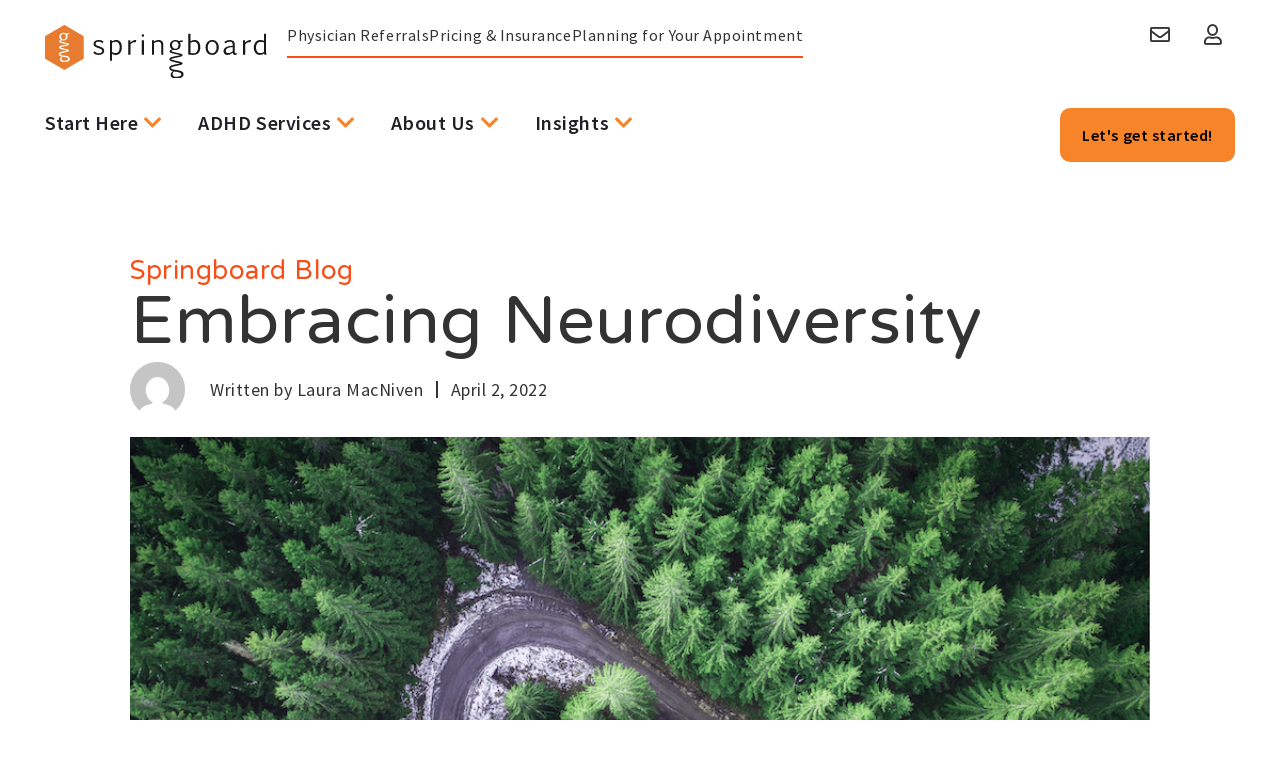

--- FILE ---
content_type: text/html; charset=UTF-8
request_url: https://springboardclinic.com/embracing-neurodiversity/
body_size: 79698
content:
<!doctype html>
<html lang="en-US">
<head>
	<meta charset="UTF-8">
	<meta name="viewport" content="width=device-width, initial-scale=1">
	<link rel="profile" href="https://gmpg.org/xfn/11">
	<meta name='robots' content='index, follow, max-image-preview:large, max-snippet:-1, max-video-preview:-1' />

	<!-- This site is optimized with the Yoast SEO plugin v26.8 - https://yoast.com/product/yoast-seo-wordpress/ -->
	<title>Embracing Neurodiversity &amp; ADHD - Springboard Clinic</title>
<link data-rocket-prefetch href="https://www.googletagmanager.com" rel="dns-prefetch">
<link data-rocket-prefetch href="https://fonts.googleapis.com" rel="dns-prefetch"><link rel="preload" data-rocket-preload as="image" href="https://springboardclinic.com/wp-content/uploads/2022/05/blog-embracing-neurodiversity-1.png" imagesrcset="https://springboardclinic.com/wp-content/uploads/2022/05/blog-embracing-neurodiversity-1.png 956w, https://springboardclinic.com/wp-content/uploads/2022/05/blog-embracing-neurodiversity-1-300x203.png 300w, https://springboardclinic.com/wp-content/uploads/2022/05/blog-embracing-neurodiversity-1-768x519.png 768w" imagesizes="(max-width: 800px) 100vw, 800px" fetchpriority="high">
	<meta name="description" content="Learn more about how having ADHD shapes lives and how story telling is the key to understanding human experience." />
	<link rel="canonical" href="https://springboardclinic.com/embracing-neurodiversity/" />
	<meta property="og:locale" content="en_US" />
	<meta property="og:type" content="article" />
	<meta property="og:title" content="Embracing Neurodiversity &amp; ADHD - Springboard Clinic" />
	<meta property="og:description" content="Learn more about how having ADHD shapes lives and how story telling is the key to understanding human experience." />
	<meta property="og:url" content="https://springboardclinic.com/embracing-neurodiversity/" />
	<meta property="og:site_name" content="Springboard Clinic" />
	<meta property="article:publisher" content="https://www.facebook.com/SpringboardClinic/" />
	<meta property="article:published_time" content="2022-04-02T16:59:00+00:00" />
	<meta property="article:modified_time" content="2026-01-07T18:16:06+00:00" />
	<meta property="og:image" content="https://springboardclinic.com/wp-content/uploads/2022/05/blog-embracing-neurodiversity-1.png" />
	<meta property="og:image:width" content="956" />
	<meta property="og:image:height" content="646" />
	<meta property="og:image:type" content="image/png" />
	<meta name="author" content="Laura MacNiven" />
	<meta name="twitter:card" content="summary_large_image" />
	<meta name="twitter:creator" content="@springboardadhd" />
	<meta name="twitter:site" content="@springboardadhd" />
	<meta name="twitter:label1" content="Written by" />
	<meta name="twitter:data1" content="Laura MacNiven" />
	<meta name="twitter:label2" content="Est. reading time" />
	<meta name="twitter:data2" content="3 minutes" />
	<script type="application/ld+json" class="yoast-schema-graph">{"@context":"https://schema.org","@graph":[{"@type":"Article","@id":"https://springboardclinic.com/embracing-neurodiversity/#article","isPartOf":{"@id":"https://springboardclinic.com/embracing-neurodiversity/"},"author":{"name":"Laura MacNiven","@id":"https://springboardclinic.com/#/schema/person/726460774293cc23664a7e80ccaf61ef"},"headline":"Embracing Neurodiversity","datePublished":"2022-04-02T16:59:00+00:00","dateModified":"2026-01-07T18:16:06+00:00","mainEntityOfPage":{"@id":"https://springboardclinic.com/embracing-neurodiversity/"},"wordCount":639,"publisher":{"@id":"https://springboardclinic.com/#organization"},"image":{"@id":"https://springboardclinic.com/embracing-neurodiversity/#primaryimage"},"thumbnailUrl":"https://springboardclinic.com/wp-content/uploads/2022/05/blog-embracing-neurodiversity-1.png","articleSection":["All Posts","Living &amp; Thriving with Adult ADHD"],"inLanguage":"en-US"},{"@type":"WebPage","@id":"https://springboardclinic.com/embracing-neurodiversity/","url":"https://springboardclinic.com/embracing-neurodiversity/","name":"Embracing Neurodiversity & ADHD - Springboard Clinic","isPartOf":{"@id":"https://springboardclinic.com/#website"},"primaryImageOfPage":{"@id":"https://springboardclinic.com/embracing-neurodiversity/#primaryimage"},"image":{"@id":"https://springboardclinic.com/embracing-neurodiversity/#primaryimage"},"thumbnailUrl":"https://springboardclinic.com/wp-content/uploads/2022/05/blog-embracing-neurodiversity-1.png","datePublished":"2022-04-02T16:59:00+00:00","dateModified":"2026-01-07T18:16:06+00:00","description":"Learn more about how having ADHD shapes lives and how story telling is the key to understanding human experience.","breadcrumb":{"@id":"https://springboardclinic.com/embracing-neurodiversity/#breadcrumb"},"inLanguage":"en-US","potentialAction":[{"@type":"ReadAction","target":["https://springboardclinic.com/embracing-neurodiversity/"]}]},{"@type":"ImageObject","inLanguage":"en-US","@id":"https://springboardclinic.com/embracing-neurodiversity/#primaryimage","url":"https://springboardclinic.com/wp-content/uploads/2022/05/blog-embracing-neurodiversity-1.png","contentUrl":"https://springboardclinic.com/wp-content/uploads/2022/05/blog-embracing-neurodiversity-1.png","width":956,"height":646},{"@type":"BreadcrumbList","@id":"https://springboardclinic.com/embracing-neurodiversity/#breadcrumb","itemListElement":[{"@type":"ListItem","position":1,"name":"Home","item":"https://springboardclinic.com/"},{"@type":"ListItem","position":2,"name":"Embracing Neurodiversity"}]},{"@type":"WebSite","@id":"https://springboardclinic.com/#website","url":"https://springboardclinic.com/","name":"Springboard Clinic","description":"Innovative ADHD clinic","publisher":{"@id":"https://springboardclinic.com/#organization"},"potentialAction":[{"@type":"SearchAction","target":{"@type":"EntryPoint","urlTemplate":"https://springboardclinic.com/?s={search_term_string}"},"query-input":{"@type":"PropertyValueSpecification","valueRequired":true,"valueName":"search_term_string"}}],"inLanguage":"en-US"},{"@type":"Organization","@id":"https://springboardclinic.com/#organization","name":"Springboard Clinic","url":"https://springboardclinic.com/","logo":{"@type":"ImageObject","inLanguage":"en-US","@id":"https://springboardclinic.com/#/schema/logo/image/","url":"https://springboardclinic.com/wp-content/uploads/2022/05/Springboard-logo@2x.png","contentUrl":"https://springboardclinic.com/wp-content/uploads/2022/05/Springboard-logo@2x.png","width":484,"height":116,"caption":"Springboard Clinic"},"image":{"@id":"https://springboardclinic.com/#/schema/logo/image/"},"sameAs":["https://www.facebook.com/SpringboardClinic/","https://x.com/springboardadhd","https://www.instagram.com/springboardclinic/","https://www.linkedin.com/company/springboard-clinic/"]},{"@type":"Person","@id":"https://springboardclinic.com/#/schema/person/726460774293cc23664a7e80ccaf61ef","name":"Laura MacNiven","image":{"@type":"ImageObject","inLanguage":"en-US","@id":"https://springboardclinic.com/#/schema/person/image/","url":"https://secure.gravatar.com/avatar/798c5e96ab14a70f8194196ca18e87be4eea89aa6af3eb79a3e3e47e4fab8f27?s=96&d=mm&r=g","contentUrl":"https://secure.gravatar.com/avatar/798c5e96ab14a70f8194196ca18e87be4eea89aa6af3eb79a3e3e47e4fab8f27?s=96&d=mm&r=g","caption":"Laura MacNiven"}}]}</script>
	<!-- / Yoast SEO plugin. -->


<link rel="alternate" type="application/rss+xml" title="Springboard Clinic &raquo; Feed" href="https://springboardclinic.com/feed/" />
<link rel="alternate" type="application/rss+xml" title="Springboard Clinic &raquo; Comments Feed" href="https://springboardclinic.com/comments/feed/" />
<link rel="alternate" title="oEmbed (JSON)" type="application/json+oembed" href="https://springboardclinic.com/wp-json/oembed/1.0/embed?url=https%3A%2F%2Fspringboardclinic.com%2Fembracing-neurodiversity%2F" />
<link rel="alternate" title="oEmbed (XML)" type="text/xml+oembed" href="https://springboardclinic.com/wp-json/oembed/1.0/embed?url=https%3A%2F%2Fspringboardclinic.com%2Fembracing-neurodiversity%2F&#038;format=xml" />
<style id='wp-img-auto-sizes-contain-inline-css'>
img:is([sizes=auto i],[sizes^="auto," i]){contain-intrinsic-size:3000px 1500px}
/*# sourceURL=wp-img-auto-sizes-contain-inline-css */
</style>
<style id='wp-emoji-styles-inline-css'>

	img.wp-smiley, img.emoji {
		display: inline !important;
		border: none !important;
		box-shadow: none !important;
		height: 1em !important;
		width: 1em !important;
		margin: 0 0.07em !important;
		vertical-align: -0.1em !important;
		background: none !important;
		padding: 0 !important;
	}
/*# sourceURL=wp-emoji-styles-inline-css */
</style>
<link rel='stylesheet' id='wp-block-library-css' href='https://springboardclinic.com/wp-includes/css/dist/block-library/style.min.css?ver=6.9' media='all' />
<style id='global-styles-inline-css'>
:root{--wp--preset--aspect-ratio--square: 1;--wp--preset--aspect-ratio--4-3: 4/3;--wp--preset--aspect-ratio--3-4: 3/4;--wp--preset--aspect-ratio--3-2: 3/2;--wp--preset--aspect-ratio--2-3: 2/3;--wp--preset--aspect-ratio--16-9: 16/9;--wp--preset--aspect-ratio--9-16: 9/16;--wp--preset--color--black: #000000;--wp--preset--color--cyan-bluish-gray: #abb8c3;--wp--preset--color--white: #ffffff;--wp--preset--color--pale-pink: #f78da7;--wp--preset--color--vivid-red: #cf2e2e;--wp--preset--color--luminous-vivid-orange: #ff6900;--wp--preset--color--luminous-vivid-amber: #fcb900;--wp--preset--color--light-green-cyan: #7bdcb5;--wp--preset--color--vivid-green-cyan: #00d084;--wp--preset--color--pale-cyan-blue: #8ed1fc;--wp--preset--color--vivid-cyan-blue: #0693e3;--wp--preset--color--vivid-purple: #9b51e0;--wp--preset--gradient--vivid-cyan-blue-to-vivid-purple: linear-gradient(135deg,rgb(6,147,227) 0%,rgb(155,81,224) 100%);--wp--preset--gradient--light-green-cyan-to-vivid-green-cyan: linear-gradient(135deg,rgb(122,220,180) 0%,rgb(0,208,130) 100%);--wp--preset--gradient--luminous-vivid-amber-to-luminous-vivid-orange: linear-gradient(135deg,rgb(252,185,0) 0%,rgb(255,105,0) 100%);--wp--preset--gradient--luminous-vivid-orange-to-vivid-red: linear-gradient(135deg,rgb(255,105,0) 0%,rgb(207,46,46) 100%);--wp--preset--gradient--very-light-gray-to-cyan-bluish-gray: linear-gradient(135deg,rgb(238,238,238) 0%,rgb(169,184,195) 100%);--wp--preset--gradient--cool-to-warm-spectrum: linear-gradient(135deg,rgb(74,234,220) 0%,rgb(151,120,209) 20%,rgb(207,42,186) 40%,rgb(238,44,130) 60%,rgb(251,105,98) 80%,rgb(254,248,76) 100%);--wp--preset--gradient--blush-light-purple: linear-gradient(135deg,rgb(255,206,236) 0%,rgb(152,150,240) 100%);--wp--preset--gradient--blush-bordeaux: linear-gradient(135deg,rgb(254,205,165) 0%,rgb(254,45,45) 50%,rgb(107,0,62) 100%);--wp--preset--gradient--luminous-dusk: linear-gradient(135deg,rgb(255,203,112) 0%,rgb(199,81,192) 50%,rgb(65,88,208) 100%);--wp--preset--gradient--pale-ocean: linear-gradient(135deg,rgb(255,245,203) 0%,rgb(182,227,212) 50%,rgb(51,167,181) 100%);--wp--preset--gradient--electric-grass: linear-gradient(135deg,rgb(202,248,128) 0%,rgb(113,206,126) 100%);--wp--preset--gradient--midnight: linear-gradient(135deg,rgb(2,3,129) 0%,rgb(40,116,252) 100%);--wp--preset--font-size--small: 13px;--wp--preset--font-size--medium: 20px;--wp--preset--font-size--large: 36px;--wp--preset--font-size--x-large: 42px;--wp--preset--spacing--20: 0.44rem;--wp--preset--spacing--30: 0.67rem;--wp--preset--spacing--40: 1rem;--wp--preset--spacing--50: 1.5rem;--wp--preset--spacing--60: 2.25rem;--wp--preset--spacing--70: 3.38rem;--wp--preset--spacing--80: 5.06rem;--wp--preset--shadow--natural: 6px 6px 9px rgba(0, 0, 0, 0.2);--wp--preset--shadow--deep: 12px 12px 50px rgba(0, 0, 0, 0.4);--wp--preset--shadow--sharp: 6px 6px 0px rgba(0, 0, 0, 0.2);--wp--preset--shadow--outlined: 6px 6px 0px -3px rgb(255, 255, 255), 6px 6px rgb(0, 0, 0);--wp--preset--shadow--crisp: 6px 6px 0px rgb(0, 0, 0);}:root { --wp--style--global--content-size: 800px;--wp--style--global--wide-size: 1200px; }:where(body) { margin: 0; }.wp-site-blocks > .alignleft { float: left; margin-right: 2em; }.wp-site-blocks > .alignright { float: right; margin-left: 2em; }.wp-site-blocks > .aligncenter { justify-content: center; margin-left: auto; margin-right: auto; }:where(.wp-site-blocks) > * { margin-block-start: 24px; margin-block-end: 0; }:where(.wp-site-blocks) > :first-child { margin-block-start: 0; }:where(.wp-site-blocks) > :last-child { margin-block-end: 0; }:root { --wp--style--block-gap: 24px; }:root :where(.is-layout-flow) > :first-child{margin-block-start: 0;}:root :where(.is-layout-flow) > :last-child{margin-block-end: 0;}:root :where(.is-layout-flow) > *{margin-block-start: 24px;margin-block-end: 0;}:root :where(.is-layout-constrained) > :first-child{margin-block-start: 0;}:root :where(.is-layout-constrained) > :last-child{margin-block-end: 0;}:root :where(.is-layout-constrained) > *{margin-block-start: 24px;margin-block-end: 0;}:root :where(.is-layout-flex){gap: 24px;}:root :where(.is-layout-grid){gap: 24px;}.is-layout-flow > .alignleft{float: left;margin-inline-start: 0;margin-inline-end: 2em;}.is-layout-flow > .alignright{float: right;margin-inline-start: 2em;margin-inline-end: 0;}.is-layout-flow > .aligncenter{margin-left: auto !important;margin-right: auto !important;}.is-layout-constrained > .alignleft{float: left;margin-inline-start: 0;margin-inline-end: 2em;}.is-layout-constrained > .alignright{float: right;margin-inline-start: 2em;margin-inline-end: 0;}.is-layout-constrained > .aligncenter{margin-left: auto !important;margin-right: auto !important;}.is-layout-constrained > :where(:not(.alignleft):not(.alignright):not(.alignfull)){max-width: var(--wp--style--global--content-size);margin-left: auto !important;margin-right: auto !important;}.is-layout-constrained > .alignwide{max-width: var(--wp--style--global--wide-size);}body .is-layout-flex{display: flex;}.is-layout-flex{flex-wrap: wrap;align-items: center;}.is-layout-flex > :is(*, div){margin: 0;}body .is-layout-grid{display: grid;}.is-layout-grid > :is(*, div){margin: 0;}body{padding-top: 0px;padding-right: 0px;padding-bottom: 0px;padding-left: 0px;}a:where(:not(.wp-element-button)){text-decoration: underline;}:root :where(.wp-element-button, .wp-block-button__link){background-color: #32373c;border-width: 0;color: #fff;font-family: inherit;font-size: inherit;font-style: inherit;font-weight: inherit;letter-spacing: inherit;line-height: inherit;padding-top: calc(0.667em + 2px);padding-right: calc(1.333em + 2px);padding-bottom: calc(0.667em + 2px);padding-left: calc(1.333em + 2px);text-decoration: none;text-transform: inherit;}.has-black-color{color: var(--wp--preset--color--black) !important;}.has-cyan-bluish-gray-color{color: var(--wp--preset--color--cyan-bluish-gray) !important;}.has-white-color{color: var(--wp--preset--color--white) !important;}.has-pale-pink-color{color: var(--wp--preset--color--pale-pink) !important;}.has-vivid-red-color{color: var(--wp--preset--color--vivid-red) !important;}.has-luminous-vivid-orange-color{color: var(--wp--preset--color--luminous-vivid-orange) !important;}.has-luminous-vivid-amber-color{color: var(--wp--preset--color--luminous-vivid-amber) !important;}.has-light-green-cyan-color{color: var(--wp--preset--color--light-green-cyan) !important;}.has-vivid-green-cyan-color{color: var(--wp--preset--color--vivid-green-cyan) !important;}.has-pale-cyan-blue-color{color: var(--wp--preset--color--pale-cyan-blue) !important;}.has-vivid-cyan-blue-color{color: var(--wp--preset--color--vivid-cyan-blue) !important;}.has-vivid-purple-color{color: var(--wp--preset--color--vivid-purple) !important;}.has-black-background-color{background-color: var(--wp--preset--color--black) !important;}.has-cyan-bluish-gray-background-color{background-color: var(--wp--preset--color--cyan-bluish-gray) !important;}.has-white-background-color{background-color: var(--wp--preset--color--white) !important;}.has-pale-pink-background-color{background-color: var(--wp--preset--color--pale-pink) !important;}.has-vivid-red-background-color{background-color: var(--wp--preset--color--vivid-red) !important;}.has-luminous-vivid-orange-background-color{background-color: var(--wp--preset--color--luminous-vivid-orange) !important;}.has-luminous-vivid-amber-background-color{background-color: var(--wp--preset--color--luminous-vivid-amber) !important;}.has-light-green-cyan-background-color{background-color: var(--wp--preset--color--light-green-cyan) !important;}.has-vivid-green-cyan-background-color{background-color: var(--wp--preset--color--vivid-green-cyan) !important;}.has-pale-cyan-blue-background-color{background-color: var(--wp--preset--color--pale-cyan-blue) !important;}.has-vivid-cyan-blue-background-color{background-color: var(--wp--preset--color--vivid-cyan-blue) !important;}.has-vivid-purple-background-color{background-color: var(--wp--preset--color--vivid-purple) !important;}.has-black-border-color{border-color: var(--wp--preset--color--black) !important;}.has-cyan-bluish-gray-border-color{border-color: var(--wp--preset--color--cyan-bluish-gray) !important;}.has-white-border-color{border-color: var(--wp--preset--color--white) !important;}.has-pale-pink-border-color{border-color: var(--wp--preset--color--pale-pink) !important;}.has-vivid-red-border-color{border-color: var(--wp--preset--color--vivid-red) !important;}.has-luminous-vivid-orange-border-color{border-color: var(--wp--preset--color--luminous-vivid-orange) !important;}.has-luminous-vivid-amber-border-color{border-color: var(--wp--preset--color--luminous-vivid-amber) !important;}.has-light-green-cyan-border-color{border-color: var(--wp--preset--color--light-green-cyan) !important;}.has-vivid-green-cyan-border-color{border-color: var(--wp--preset--color--vivid-green-cyan) !important;}.has-pale-cyan-blue-border-color{border-color: var(--wp--preset--color--pale-cyan-blue) !important;}.has-vivid-cyan-blue-border-color{border-color: var(--wp--preset--color--vivid-cyan-blue) !important;}.has-vivid-purple-border-color{border-color: var(--wp--preset--color--vivid-purple) !important;}.has-vivid-cyan-blue-to-vivid-purple-gradient-background{background: var(--wp--preset--gradient--vivid-cyan-blue-to-vivid-purple) !important;}.has-light-green-cyan-to-vivid-green-cyan-gradient-background{background: var(--wp--preset--gradient--light-green-cyan-to-vivid-green-cyan) !important;}.has-luminous-vivid-amber-to-luminous-vivid-orange-gradient-background{background: var(--wp--preset--gradient--luminous-vivid-amber-to-luminous-vivid-orange) !important;}.has-luminous-vivid-orange-to-vivid-red-gradient-background{background: var(--wp--preset--gradient--luminous-vivid-orange-to-vivid-red) !important;}.has-very-light-gray-to-cyan-bluish-gray-gradient-background{background: var(--wp--preset--gradient--very-light-gray-to-cyan-bluish-gray) !important;}.has-cool-to-warm-spectrum-gradient-background{background: var(--wp--preset--gradient--cool-to-warm-spectrum) !important;}.has-blush-light-purple-gradient-background{background: var(--wp--preset--gradient--blush-light-purple) !important;}.has-blush-bordeaux-gradient-background{background: var(--wp--preset--gradient--blush-bordeaux) !important;}.has-luminous-dusk-gradient-background{background: var(--wp--preset--gradient--luminous-dusk) !important;}.has-pale-ocean-gradient-background{background: var(--wp--preset--gradient--pale-ocean) !important;}.has-electric-grass-gradient-background{background: var(--wp--preset--gradient--electric-grass) !important;}.has-midnight-gradient-background{background: var(--wp--preset--gradient--midnight) !important;}.has-small-font-size{font-size: var(--wp--preset--font-size--small) !important;}.has-medium-font-size{font-size: var(--wp--preset--font-size--medium) !important;}.has-large-font-size{font-size: var(--wp--preset--font-size--large) !important;}.has-x-large-font-size{font-size: var(--wp--preset--font-size--x-large) !important;}
:root :where(.wp-block-pullquote){font-size: 1.5em;line-height: 1.6;}
/*# sourceURL=global-styles-inline-css */
</style>
<link rel='stylesheet' id='pojo-a11y-css' href='https://springboardclinic.com/wp-content/plugins/pojo-accessibility/modules/legacy/assets/css/style.min.css?ver=1.0.0' media='all' />
<link rel='stylesheet' id='hello-elementor-css' href='https://springboardclinic.com/wp-content/themes/hello-elementor/style.min.css?ver=3.3.0' media='all' />
<link rel='stylesheet' id='hello-elementor-theme-style-css' href='https://springboardclinic.com/wp-content/themes/hello-elementor/theme.min.css?ver=3.3.0' media='all' />
<link rel='stylesheet' id='hello-elementor-header-footer-css' href='https://springboardclinic.com/wp-content/themes/hello-elementor/header-footer.min.css?ver=3.3.0' media='all' />
<link rel='stylesheet' id='elementor-frontend-css' href='https://springboardclinic.com/wp-content/uploads/elementor/css/custom-frontend.min.css?ver=1768913810' media='all' />
<style id='elementor-frontend-inline-css'>
@-webkit-keyframes ha_fadeIn{0%{opacity:0}to{opacity:1}}@keyframes ha_fadeIn{0%{opacity:0}to{opacity:1}}@-webkit-keyframes ha_zoomIn{0%{opacity:0;-webkit-transform:scale3d(.3,.3,.3);transform:scale3d(.3,.3,.3)}50%{opacity:1}}@keyframes ha_zoomIn{0%{opacity:0;-webkit-transform:scale3d(.3,.3,.3);transform:scale3d(.3,.3,.3)}50%{opacity:1}}@-webkit-keyframes ha_rollIn{0%{opacity:0;-webkit-transform:translate3d(-100%,0,0) rotate3d(0,0,1,-120deg);transform:translate3d(-100%,0,0) rotate3d(0,0,1,-120deg)}to{opacity:1}}@keyframes ha_rollIn{0%{opacity:0;-webkit-transform:translate3d(-100%,0,0) rotate3d(0,0,1,-120deg);transform:translate3d(-100%,0,0) rotate3d(0,0,1,-120deg)}to{opacity:1}}@-webkit-keyframes ha_bounce{0%,20%,53%,to{-webkit-animation-timing-function:cubic-bezier(.215,.61,.355,1);animation-timing-function:cubic-bezier(.215,.61,.355,1)}40%,43%{-webkit-transform:translate3d(0,-30px,0) scaleY(1.1);transform:translate3d(0,-30px,0) scaleY(1.1);-webkit-animation-timing-function:cubic-bezier(.755,.05,.855,.06);animation-timing-function:cubic-bezier(.755,.05,.855,.06)}70%{-webkit-transform:translate3d(0,-15px,0) scaleY(1.05);transform:translate3d(0,-15px,0) scaleY(1.05);-webkit-animation-timing-function:cubic-bezier(.755,.05,.855,.06);animation-timing-function:cubic-bezier(.755,.05,.855,.06)}80%{-webkit-transition-timing-function:cubic-bezier(.215,.61,.355,1);transition-timing-function:cubic-bezier(.215,.61,.355,1);-webkit-transform:translate3d(0,0,0) scaleY(.95);transform:translate3d(0,0,0) scaleY(.95)}90%{-webkit-transform:translate3d(0,-4px,0) scaleY(1.02);transform:translate3d(0,-4px,0) scaleY(1.02)}}@keyframes ha_bounce{0%,20%,53%,to{-webkit-animation-timing-function:cubic-bezier(.215,.61,.355,1);animation-timing-function:cubic-bezier(.215,.61,.355,1)}40%,43%{-webkit-transform:translate3d(0,-30px,0) scaleY(1.1);transform:translate3d(0,-30px,0) scaleY(1.1);-webkit-animation-timing-function:cubic-bezier(.755,.05,.855,.06);animation-timing-function:cubic-bezier(.755,.05,.855,.06)}70%{-webkit-transform:translate3d(0,-15px,0) scaleY(1.05);transform:translate3d(0,-15px,0) scaleY(1.05);-webkit-animation-timing-function:cubic-bezier(.755,.05,.855,.06);animation-timing-function:cubic-bezier(.755,.05,.855,.06)}80%{-webkit-transition-timing-function:cubic-bezier(.215,.61,.355,1);transition-timing-function:cubic-bezier(.215,.61,.355,1);-webkit-transform:translate3d(0,0,0) scaleY(.95);transform:translate3d(0,0,0) scaleY(.95)}90%{-webkit-transform:translate3d(0,-4px,0) scaleY(1.02);transform:translate3d(0,-4px,0) scaleY(1.02)}}@-webkit-keyframes ha_bounceIn{0%,20%,40%,60%,80%,to{-webkit-animation-timing-function:cubic-bezier(.215,.61,.355,1);animation-timing-function:cubic-bezier(.215,.61,.355,1)}0%{opacity:0;-webkit-transform:scale3d(.3,.3,.3);transform:scale3d(.3,.3,.3)}20%{-webkit-transform:scale3d(1.1,1.1,1.1);transform:scale3d(1.1,1.1,1.1)}40%{-webkit-transform:scale3d(.9,.9,.9);transform:scale3d(.9,.9,.9)}60%{opacity:1;-webkit-transform:scale3d(1.03,1.03,1.03);transform:scale3d(1.03,1.03,1.03)}80%{-webkit-transform:scale3d(.97,.97,.97);transform:scale3d(.97,.97,.97)}to{opacity:1}}@keyframes ha_bounceIn{0%,20%,40%,60%,80%,to{-webkit-animation-timing-function:cubic-bezier(.215,.61,.355,1);animation-timing-function:cubic-bezier(.215,.61,.355,1)}0%{opacity:0;-webkit-transform:scale3d(.3,.3,.3);transform:scale3d(.3,.3,.3)}20%{-webkit-transform:scale3d(1.1,1.1,1.1);transform:scale3d(1.1,1.1,1.1)}40%{-webkit-transform:scale3d(.9,.9,.9);transform:scale3d(.9,.9,.9)}60%{opacity:1;-webkit-transform:scale3d(1.03,1.03,1.03);transform:scale3d(1.03,1.03,1.03)}80%{-webkit-transform:scale3d(.97,.97,.97);transform:scale3d(.97,.97,.97)}to{opacity:1}}@-webkit-keyframes ha_flipInX{0%{opacity:0;-webkit-transform:perspective(400px) rotate3d(1,0,0,90deg);transform:perspective(400px) rotate3d(1,0,0,90deg);-webkit-animation-timing-function:ease-in;animation-timing-function:ease-in}40%{-webkit-transform:perspective(400px) rotate3d(1,0,0,-20deg);transform:perspective(400px) rotate3d(1,0,0,-20deg);-webkit-animation-timing-function:ease-in;animation-timing-function:ease-in}60%{opacity:1;-webkit-transform:perspective(400px) rotate3d(1,0,0,10deg);transform:perspective(400px) rotate3d(1,0,0,10deg)}80%{-webkit-transform:perspective(400px) rotate3d(1,0,0,-5deg);transform:perspective(400px) rotate3d(1,0,0,-5deg)}}@keyframes ha_flipInX{0%{opacity:0;-webkit-transform:perspective(400px) rotate3d(1,0,0,90deg);transform:perspective(400px) rotate3d(1,0,0,90deg);-webkit-animation-timing-function:ease-in;animation-timing-function:ease-in}40%{-webkit-transform:perspective(400px) rotate3d(1,0,0,-20deg);transform:perspective(400px) rotate3d(1,0,0,-20deg);-webkit-animation-timing-function:ease-in;animation-timing-function:ease-in}60%{opacity:1;-webkit-transform:perspective(400px) rotate3d(1,0,0,10deg);transform:perspective(400px) rotate3d(1,0,0,10deg)}80%{-webkit-transform:perspective(400px) rotate3d(1,0,0,-5deg);transform:perspective(400px) rotate3d(1,0,0,-5deg)}}@-webkit-keyframes ha_flipInY{0%{opacity:0;-webkit-transform:perspective(400px) rotate3d(0,1,0,90deg);transform:perspective(400px) rotate3d(0,1,0,90deg);-webkit-animation-timing-function:ease-in;animation-timing-function:ease-in}40%{-webkit-transform:perspective(400px) rotate3d(0,1,0,-20deg);transform:perspective(400px) rotate3d(0,1,0,-20deg);-webkit-animation-timing-function:ease-in;animation-timing-function:ease-in}60%{opacity:1;-webkit-transform:perspective(400px) rotate3d(0,1,0,10deg);transform:perspective(400px) rotate3d(0,1,0,10deg)}80%{-webkit-transform:perspective(400px) rotate3d(0,1,0,-5deg);transform:perspective(400px) rotate3d(0,1,0,-5deg)}}@keyframes ha_flipInY{0%{opacity:0;-webkit-transform:perspective(400px) rotate3d(0,1,0,90deg);transform:perspective(400px) rotate3d(0,1,0,90deg);-webkit-animation-timing-function:ease-in;animation-timing-function:ease-in}40%{-webkit-transform:perspective(400px) rotate3d(0,1,0,-20deg);transform:perspective(400px) rotate3d(0,1,0,-20deg);-webkit-animation-timing-function:ease-in;animation-timing-function:ease-in}60%{opacity:1;-webkit-transform:perspective(400px) rotate3d(0,1,0,10deg);transform:perspective(400px) rotate3d(0,1,0,10deg)}80%{-webkit-transform:perspective(400px) rotate3d(0,1,0,-5deg);transform:perspective(400px) rotate3d(0,1,0,-5deg)}}@-webkit-keyframes ha_swing{20%{-webkit-transform:rotate3d(0,0,1,15deg);transform:rotate3d(0,0,1,15deg)}40%{-webkit-transform:rotate3d(0,0,1,-10deg);transform:rotate3d(0,0,1,-10deg)}60%{-webkit-transform:rotate3d(0,0,1,5deg);transform:rotate3d(0,0,1,5deg)}80%{-webkit-transform:rotate3d(0,0,1,-5deg);transform:rotate3d(0,0,1,-5deg)}}@keyframes ha_swing{20%{-webkit-transform:rotate3d(0,0,1,15deg);transform:rotate3d(0,0,1,15deg)}40%{-webkit-transform:rotate3d(0,0,1,-10deg);transform:rotate3d(0,0,1,-10deg)}60%{-webkit-transform:rotate3d(0,0,1,5deg);transform:rotate3d(0,0,1,5deg)}80%{-webkit-transform:rotate3d(0,0,1,-5deg);transform:rotate3d(0,0,1,-5deg)}}@-webkit-keyframes ha_slideInDown{0%{visibility:visible;-webkit-transform:translate3d(0,-100%,0);transform:translate3d(0,-100%,0)}}@keyframes ha_slideInDown{0%{visibility:visible;-webkit-transform:translate3d(0,-100%,0);transform:translate3d(0,-100%,0)}}@-webkit-keyframes ha_slideInUp{0%{visibility:visible;-webkit-transform:translate3d(0,100%,0);transform:translate3d(0,100%,0)}}@keyframes ha_slideInUp{0%{visibility:visible;-webkit-transform:translate3d(0,100%,0);transform:translate3d(0,100%,0)}}@-webkit-keyframes ha_slideInLeft{0%{visibility:visible;-webkit-transform:translate3d(-100%,0,0);transform:translate3d(-100%,0,0)}}@keyframes ha_slideInLeft{0%{visibility:visible;-webkit-transform:translate3d(-100%,0,0);transform:translate3d(-100%,0,0)}}@-webkit-keyframes ha_slideInRight{0%{visibility:visible;-webkit-transform:translate3d(100%,0,0);transform:translate3d(100%,0,0)}}@keyframes ha_slideInRight{0%{visibility:visible;-webkit-transform:translate3d(100%,0,0);transform:translate3d(100%,0,0)}}.ha_fadeIn{-webkit-animation-name:ha_fadeIn;animation-name:ha_fadeIn}.ha_zoomIn{-webkit-animation-name:ha_zoomIn;animation-name:ha_zoomIn}.ha_rollIn{-webkit-animation-name:ha_rollIn;animation-name:ha_rollIn}.ha_bounce{-webkit-transform-origin:center bottom;-ms-transform-origin:center bottom;transform-origin:center bottom;-webkit-animation-name:ha_bounce;animation-name:ha_bounce}.ha_bounceIn{-webkit-animation-name:ha_bounceIn;animation-name:ha_bounceIn;-webkit-animation-duration:.75s;-webkit-animation-duration:calc(var(--animate-duration)*.75);animation-duration:.75s;animation-duration:calc(var(--animate-duration)*.75)}.ha_flipInX,.ha_flipInY{-webkit-animation-name:ha_flipInX;animation-name:ha_flipInX;-webkit-backface-visibility:visible!important;backface-visibility:visible!important}.ha_flipInY{-webkit-animation-name:ha_flipInY;animation-name:ha_flipInY}.ha_swing{-webkit-transform-origin:top center;-ms-transform-origin:top center;transform-origin:top center;-webkit-animation-name:ha_swing;animation-name:ha_swing}.ha_slideInDown{-webkit-animation-name:ha_slideInDown;animation-name:ha_slideInDown}.ha_slideInUp{-webkit-animation-name:ha_slideInUp;animation-name:ha_slideInUp}.ha_slideInLeft{-webkit-animation-name:ha_slideInLeft;animation-name:ha_slideInLeft}.ha_slideInRight{-webkit-animation-name:ha_slideInRight;animation-name:ha_slideInRight}.ha-css-transform-yes{-webkit-transition-duration:var(--ha-tfx-transition-duration, .2s);transition-duration:var(--ha-tfx-transition-duration, .2s);-webkit-transition-property:-webkit-transform;transition-property:transform;transition-property:transform,-webkit-transform;-webkit-transform:translate(var(--ha-tfx-translate-x, 0),var(--ha-tfx-translate-y, 0)) scale(var(--ha-tfx-scale-x, 1),var(--ha-tfx-scale-y, 1)) skew(var(--ha-tfx-skew-x, 0),var(--ha-tfx-skew-y, 0)) rotateX(var(--ha-tfx-rotate-x, 0)) rotateY(var(--ha-tfx-rotate-y, 0)) rotateZ(var(--ha-tfx-rotate-z, 0));transform:translate(var(--ha-tfx-translate-x, 0),var(--ha-tfx-translate-y, 0)) scale(var(--ha-tfx-scale-x, 1),var(--ha-tfx-scale-y, 1)) skew(var(--ha-tfx-skew-x, 0),var(--ha-tfx-skew-y, 0)) rotateX(var(--ha-tfx-rotate-x, 0)) rotateY(var(--ha-tfx-rotate-y, 0)) rotateZ(var(--ha-tfx-rotate-z, 0))}.ha-css-transform-yes:hover{-webkit-transform:translate(var(--ha-tfx-translate-x-hover, var(--ha-tfx-translate-x, 0)),var(--ha-tfx-translate-y-hover, var(--ha-tfx-translate-y, 0))) scale(var(--ha-tfx-scale-x-hover, var(--ha-tfx-scale-x, 1)),var(--ha-tfx-scale-y-hover, var(--ha-tfx-scale-y, 1))) skew(var(--ha-tfx-skew-x-hover, var(--ha-tfx-skew-x, 0)),var(--ha-tfx-skew-y-hover, var(--ha-tfx-skew-y, 0))) rotateX(var(--ha-tfx-rotate-x-hover, var(--ha-tfx-rotate-x, 0))) rotateY(var(--ha-tfx-rotate-y-hover, var(--ha-tfx-rotate-y, 0))) rotateZ(var(--ha-tfx-rotate-z-hover, var(--ha-tfx-rotate-z, 0)));transform:translate(var(--ha-tfx-translate-x-hover, var(--ha-tfx-translate-x, 0)),var(--ha-tfx-translate-y-hover, var(--ha-tfx-translate-y, 0))) scale(var(--ha-tfx-scale-x-hover, var(--ha-tfx-scale-x, 1)),var(--ha-tfx-scale-y-hover, var(--ha-tfx-scale-y, 1))) skew(var(--ha-tfx-skew-x-hover, var(--ha-tfx-skew-x, 0)),var(--ha-tfx-skew-y-hover, var(--ha-tfx-skew-y, 0))) rotateX(var(--ha-tfx-rotate-x-hover, var(--ha-tfx-rotate-x, 0))) rotateY(var(--ha-tfx-rotate-y-hover, var(--ha-tfx-rotate-y, 0))) rotateZ(var(--ha-tfx-rotate-z-hover, var(--ha-tfx-rotate-z, 0)))}.happy-addon>.elementor-widget-container{word-wrap:break-word;overflow-wrap:break-word}.happy-addon>.elementor-widget-container,.happy-addon>.elementor-widget-container *{-webkit-box-sizing:border-box;box-sizing:border-box}.happy-addon:not(:has(.elementor-widget-container)),.happy-addon:not(:has(.elementor-widget-container)) *{-webkit-box-sizing:border-box;box-sizing:border-box;word-wrap:break-word;overflow-wrap:break-word}.happy-addon p:empty{display:none}.happy-addon .elementor-inline-editing{min-height:auto!important}.happy-addon-pro img{max-width:100%;height:auto;-o-object-fit:cover;object-fit:cover}.ha-screen-reader-text{position:absolute;overflow:hidden;clip:rect(1px,1px,1px,1px);margin:-1px;padding:0;width:1px;height:1px;border:0;word-wrap:normal!important;-webkit-clip-path:inset(50%);clip-path:inset(50%)}.ha-has-bg-overlay>.elementor-widget-container{position:relative;z-index:1}.ha-has-bg-overlay>.elementor-widget-container:before{position:absolute;top:0;left:0;z-index:-1;width:100%;height:100%;content:""}.ha-has-bg-overlay:not(:has(.elementor-widget-container)){position:relative;z-index:1}.ha-has-bg-overlay:not(:has(.elementor-widget-container)):before{position:absolute;top:0;left:0;z-index:-1;width:100%;height:100%;content:""}.ha-popup--is-enabled .ha-js-popup,.ha-popup--is-enabled .ha-js-popup img{cursor:-webkit-zoom-in!important;cursor:zoom-in!important}.mfp-wrap .mfp-arrow,.mfp-wrap .mfp-close{background-color:transparent}.mfp-wrap .mfp-arrow:focus,.mfp-wrap .mfp-close:focus{outline-width:thin}.ha-advanced-tooltip-enable{position:relative;cursor:pointer;--ha-tooltip-arrow-color:black;--ha-tooltip-arrow-distance:0}.ha-advanced-tooltip-enable .ha-advanced-tooltip-content{position:absolute;z-index:999;display:none;padding:5px 0;width:120px;height:auto;border-radius:6px;background-color:#000;color:#fff;text-align:center;opacity:0}.ha-advanced-tooltip-enable .ha-advanced-tooltip-content::after{position:absolute;border-width:5px;border-style:solid;content:""}.ha-advanced-tooltip-enable .ha-advanced-tooltip-content.no-arrow::after{visibility:hidden}.ha-advanced-tooltip-enable .ha-advanced-tooltip-content.show{display:inline-block;opacity:1}.ha-advanced-tooltip-enable.ha-advanced-tooltip-top .ha-advanced-tooltip-content,body[data-elementor-device-mode=tablet] .ha-advanced-tooltip-enable.ha-advanced-tooltip-tablet-top .ha-advanced-tooltip-content{top:unset;right:0;bottom:calc(101% + var(--ha-tooltip-arrow-distance));left:0;margin:0 auto}.ha-advanced-tooltip-enable.ha-advanced-tooltip-top .ha-advanced-tooltip-content::after,body[data-elementor-device-mode=tablet] .ha-advanced-tooltip-enable.ha-advanced-tooltip-tablet-top .ha-advanced-tooltip-content::after{top:100%;right:unset;bottom:unset;left:50%;border-color:var(--ha-tooltip-arrow-color) transparent transparent transparent;-webkit-transform:translateX(-50%);-ms-transform:translateX(-50%);transform:translateX(-50%)}.ha-advanced-tooltip-enable.ha-advanced-tooltip-bottom .ha-advanced-tooltip-content,body[data-elementor-device-mode=tablet] .ha-advanced-tooltip-enable.ha-advanced-tooltip-tablet-bottom .ha-advanced-tooltip-content{top:calc(101% + var(--ha-tooltip-arrow-distance));right:0;bottom:unset;left:0;margin:0 auto}.ha-advanced-tooltip-enable.ha-advanced-tooltip-bottom .ha-advanced-tooltip-content::after,body[data-elementor-device-mode=tablet] .ha-advanced-tooltip-enable.ha-advanced-tooltip-tablet-bottom .ha-advanced-tooltip-content::after{top:unset;right:unset;bottom:100%;left:50%;border-color:transparent transparent var(--ha-tooltip-arrow-color) transparent;-webkit-transform:translateX(-50%);-ms-transform:translateX(-50%);transform:translateX(-50%)}.ha-advanced-tooltip-enable.ha-advanced-tooltip-left .ha-advanced-tooltip-content,body[data-elementor-device-mode=tablet] .ha-advanced-tooltip-enable.ha-advanced-tooltip-tablet-left .ha-advanced-tooltip-content{top:50%;right:calc(101% + var(--ha-tooltip-arrow-distance));bottom:unset;left:unset;-webkit-transform:translateY(-50%);-ms-transform:translateY(-50%);transform:translateY(-50%)}.ha-advanced-tooltip-enable.ha-advanced-tooltip-left .ha-advanced-tooltip-content::after,body[data-elementor-device-mode=tablet] .ha-advanced-tooltip-enable.ha-advanced-tooltip-tablet-left .ha-advanced-tooltip-content::after{top:50%;right:unset;bottom:unset;left:100%;border-color:transparent transparent transparent var(--ha-tooltip-arrow-color);-webkit-transform:translateY(-50%);-ms-transform:translateY(-50%);transform:translateY(-50%)}.ha-advanced-tooltip-enable.ha-advanced-tooltip-right .ha-advanced-tooltip-content,body[data-elementor-device-mode=tablet] .ha-advanced-tooltip-enable.ha-advanced-tooltip-tablet-right .ha-advanced-tooltip-content{top:50%;right:unset;bottom:unset;left:calc(101% + var(--ha-tooltip-arrow-distance));-webkit-transform:translateY(-50%);-ms-transform:translateY(-50%);transform:translateY(-50%)}.ha-advanced-tooltip-enable.ha-advanced-tooltip-right .ha-advanced-tooltip-content::after,body[data-elementor-device-mode=tablet] .ha-advanced-tooltip-enable.ha-advanced-tooltip-tablet-right .ha-advanced-tooltip-content::after{top:50%;right:100%;bottom:unset;left:unset;border-color:transparent var(--ha-tooltip-arrow-color) transparent transparent;-webkit-transform:translateY(-50%);-ms-transform:translateY(-50%);transform:translateY(-50%)}body[data-elementor-device-mode=mobile] .ha-advanced-tooltip-enable.ha-advanced-tooltip-mobile-top .ha-advanced-tooltip-content{top:unset;right:0;bottom:calc(101% + var(--ha-tooltip-arrow-distance));left:0;margin:0 auto}body[data-elementor-device-mode=mobile] .ha-advanced-tooltip-enable.ha-advanced-tooltip-mobile-top .ha-advanced-tooltip-content::after{top:100%;right:unset;bottom:unset;left:50%;border-color:var(--ha-tooltip-arrow-color) transparent transparent transparent;-webkit-transform:translateX(-50%);-ms-transform:translateX(-50%);transform:translateX(-50%)}body[data-elementor-device-mode=mobile] .ha-advanced-tooltip-enable.ha-advanced-tooltip-mobile-bottom .ha-advanced-tooltip-content{top:calc(101% + var(--ha-tooltip-arrow-distance));right:0;bottom:unset;left:0;margin:0 auto}body[data-elementor-device-mode=mobile] .ha-advanced-tooltip-enable.ha-advanced-tooltip-mobile-bottom .ha-advanced-tooltip-content::after{top:unset;right:unset;bottom:100%;left:50%;border-color:transparent transparent var(--ha-tooltip-arrow-color) transparent;-webkit-transform:translateX(-50%);-ms-transform:translateX(-50%);transform:translateX(-50%)}body[data-elementor-device-mode=mobile] .ha-advanced-tooltip-enable.ha-advanced-tooltip-mobile-left .ha-advanced-tooltip-content{top:50%;right:calc(101% + var(--ha-tooltip-arrow-distance));bottom:unset;left:unset;-webkit-transform:translateY(-50%);-ms-transform:translateY(-50%);transform:translateY(-50%)}body[data-elementor-device-mode=mobile] .ha-advanced-tooltip-enable.ha-advanced-tooltip-mobile-left .ha-advanced-tooltip-content::after{top:50%;right:unset;bottom:unset;left:100%;border-color:transparent transparent transparent var(--ha-tooltip-arrow-color);-webkit-transform:translateY(-50%);-ms-transform:translateY(-50%);transform:translateY(-50%)}body[data-elementor-device-mode=mobile] .ha-advanced-tooltip-enable.ha-advanced-tooltip-mobile-right .ha-advanced-tooltip-content{top:50%;right:unset;bottom:unset;left:calc(101% + var(--ha-tooltip-arrow-distance));-webkit-transform:translateY(-50%);-ms-transform:translateY(-50%);transform:translateY(-50%)}body[data-elementor-device-mode=mobile] .ha-advanced-tooltip-enable.ha-advanced-tooltip-mobile-right .ha-advanced-tooltip-content::after{top:50%;right:100%;bottom:unset;left:unset;border-color:transparent var(--ha-tooltip-arrow-color) transparent transparent;-webkit-transform:translateY(-50%);-ms-transform:translateY(-50%);transform:translateY(-50%)}body.elementor-editor-active .happy-addon.ha-gravityforms .gform_wrapper{display:block!important}.ha-scroll-to-top-wrap.ha-scroll-to-top-hide{display:none}.ha-scroll-to-top-wrap.edit-mode,.ha-scroll-to-top-wrap.single-page-off{display:none!important}.ha-scroll-to-top-button{position:fixed;right:15px;bottom:15px;z-index:9999;display:-webkit-box;display:-webkit-flex;display:-ms-flexbox;display:flex;-webkit-box-align:center;-webkit-align-items:center;align-items:center;-ms-flex-align:center;-webkit-box-pack:center;-ms-flex-pack:center;-webkit-justify-content:center;justify-content:center;width:50px;height:50px;border-radius:50px;background-color:#5636d1;color:#fff;text-align:center;opacity:1;cursor:pointer;-webkit-transition:all .3s;transition:all .3s}.ha-scroll-to-top-button i{color:#fff;font-size:16px}.ha-scroll-to-top-button:hover{background-color:#e2498a}
/*# sourceURL=elementor-frontend-inline-css */
</style>
<link rel='stylesheet' id='elementor-post-6446-css' href='https://springboardclinic.com/wp-content/uploads/elementor/css/post-6446.css?ver=1768913810' media='all' />
<link rel='stylesheet' id='widget-image-css' href='https://springboardclinic.com/wp-content/plugins/elementor/assets/css/widget-image.min.css?ver=3.34.1' media='all' />
<link rel='stylesheet' id='widget-icon-list-css' href='https://springboardclinic.com/wp-content/uploads/elementor/css/custom-widget-icon-list.min.css?ver=1768913810' media='all' />
<link rel='stylesheet' id='widget-social-icons-css' href='https://springboardclinic.com/wp-content/plugins/elementor/assets/css/widget-social-icons.min.css?ver=3.34.1' media='all' />
<link rel='stylesheet' id='e-apple-webkit-css' href='https://springboardclinic.com/wp-content/uploads/elementor/css/custom-apple-webkit.min.css?ver=1768913810' media='all' />
<link rel='stylesheet' id='widget-heading-css' href='https://springboardclinic.com/wp-content/plugins/elementor/assets/css/widget-heading.min.css?ver=3.34.1' media='all' />
<link rel='stylesheet' id='e-animation-fadeIn-css' href='https://springboardclinic.com/wp-content/plugins/elementor/assets/lib/animations/styles/fadeIn.min.css?ver=3.34.1' media='all' />
<link rel='stylesheet' id='widget-mega-menu-css' href='https://springboardclinic.com/wp-content/uploads/elementor/css/custom-pro-widget-mega-menu.min.css?ver=1768913810' media='all' />
<link rel='stylesheet' id='e-sticky-css' href='https://springboardclinic.com/wp-content/plugins/elementor-pro/assets/css/modules/sticky.min.css?ver=3.27.1' media='all' />
<link rel='stylesheet' id='widget-spacer-css' href='https://springboardclinic.com/wp-content/plugins/elementor/assets/css/widget-spacer.min.css?ver=3.34.1' media='all' />
<link rel='stylesheet' id='widget-post-info-css' href='https://springboardclinic.com/wp-content/plugins/elementor-pro/assets/css/widget-post-info.min.css?ver=3.27.1' media='all' />
<link rel='stylesheet' id='elementor-icons-shared-0-css' href='https://springboardclinic.com/wp-content/plugins/elementor/assets/lib/font-awesome/css/fontawesome.min.css?ver=5.15.3' media='all' />
<link rel='stylesheet' id='elementor-icons-fa-regular-css' href='https://springboardclinic.com/wp-content/plugins/elementor/assets/lib/font-awesome/css/regular.min.css?ver=5.15.3' media='all' />
<link rel='stylesheet' id='elementor-icons-fa-solid-css' href='https://springboardclinic.com/wp-content/plugins/elementor/assets/lib/font-awesome/css/solid.min.css?ver=5.15.3' media='all' />
<link rel='stylesheet' id='widget-loop-common-css' href='https://springboardclinic.com/wp-content/plugins/elementor-pro/assets/css/widget-loop-common.min.css?ver=3.27.1' media='all' />
<link rel='stylesheet' id='widget-loop-grid-css' href='https://springboardclinic.com/wp-content/uploads/elementor/css/custom-pro-widget-loop-grid.min.css?ver=1768913810' media='all' />
<link rel='stylesheet' id='elementor-icons-fa-brands-css' href='https://springboardclinic.com/wp-content/plugins/elementor/assets/lib/font-awesome/css/brands.min.css?ver=5.15.3' media='all' />
<link rel='stylesheet' id='elementor-icons-css' href='https://springboardclinic.com/wp-content/plugins/elementor/assets/lib/eicons/css/elementor-icons.min.css?ver=5.45.0' media='all' />
<link rel='stylesheet' id='widget-floating-bars-base-css' href='https://springboardclinic.com/wp-content/uploads/elementor/css/custom-widget-floating-bars-base.min.css?ver=1768913810' media='all' />
<link rel='stylesheet' id='she-header-style-css' href='https://springboardclinic.com/wp-content/plugins/sticky-header-effects-for-elementor/assets/css/she-header-style.css?ver=2.1.6' media='all' />
<link rel='stylesheet' id='elementor-post-2605-css' href='https://springboardclinic.com/wp-content/uploads/elementor/css/post-2605.css?ver=1768914172' media='all' />
<link rel='stylesheet' id='elementor-post-7615-css' href='https://springboardclinic.com/wp-content/uploads/elementor/css/post-7615.css?ver=1768913814' media='all' />
<link rel='stylesheet' id='happy-icons-css' href='https://springboardclinic.com/wp-content/plugins/happy-elementor-addons/assets/fonts/style.min.css?ver=3.20.4' media='all' />
<link rel='stylesheet' id='font-awesome-css' href='https://springboardclinic.com/wp-content/plugins/elementor/assets/lib/font-awesome/css/font-awesome.min.css?ver=4.7.0' media='all' />
<link rel='stylesheet' id='elementor-post-8240-css' href='https://springboardclinic.com/wp-content/uploads/elementor/css/post-8240.css?ver=1768913814' media='all' />
<link rel='stylesheet' id='elementor-post-7934-css' href='https://springboardclinic.com/wp-content/uploads/elementor/css/post-7934.css?ver=1768913841' media='all' />
<link rel='stylesheet' id='elementor-post-8697-css' href='https://springboardclinic.com/wp-content/uploads/elementor/css/post-8697.css?ver=1768913814' media='all' />
<link rel='stylesheet' id='elementor-gf-varelaround-css' href='https://fonts.googleapis.com/css?family=Varela+Round:100,100italic,200,200italic,300,300italic,400,400italic,500,500italic,600,600italic,700,700italic,800,800italic,900,900italic&#038;display=swap' media='all' />
<link rel='stylesheet' id='elementor-gf-sourcesanspro-css' href='https://fonts.googleapis.com/css?family=Source+Sans+Pro:100,100italic,200,200italic,300,300italic,400,400italic,500,500italic,600,600italic,700,700italic,800,800italic,900,900italic&#038;display=swap' media='all' />
<link rel='stylesheet' id='elementor-gf-roboto-css' href='https://fonts.googleapis.com/css?family=Roboto:100,100italic,200,200italic,300,300italic,400,400italic,500,500italic,600,600italic,700,700italic,800,800italic,900,900italic&#038;display=swap' media='all' />
<link rel='stylesheet' id='elementor-gf-poppins-css' href='https://fonts.googleapis.com/css?family=Poppins:100,100italic,200,200italic,300,300italic,400,400italic,500,500italic,600,600italic,700,700italic,800,800italic,900,900italic&#038;display=swap' media='all' />
<link rel='stylesheet' id='elementor-icons-shared-2-css' href='https://springboardclinic.com/wp-content/plugins/happy-elementor-addons/assets/fonts/huge-icons/huge-icons.min.css?ver=3.20.4' media='all' />
<link rel='stylesheet' id='elementor-icons-huge-icons-css' href='https://springboardclinic.com/wp-content/plugins/happy-elementor-addons/assets/fonts/huge-icons/huge-icons.min.css?ver=3.20.4' media='all' />
<script src="https://springboardclinic.com/wp-includes/js/jquery/jquery.min.js?ver=3.7.1" id="jquery-core-js"></script>
<script src="https://springboardclinic.com/wp-includes/js/jquery/jquery-migrate.min.js?ver=3.4.1" id="jquery-migrate-js"></script>
<script src="https://springboardclinic.com/wp-content/plugins/sticky-header-effects-for-elementor/assets/js/she-header.js?ver=2.1.6" id="she-header-js"></script>
<script src="https://springboardclinic.com/wp-content/plugins/happy-elementor-addons/assets/vendor/dom-purify/purify.min.js?ver=3.1.6" id="dom-purify-js"></script>
<link rel="https://api.w.org/" href="https://springboardclinic.com/wp-json/" /><link rel="alternate" title="JSON" type="application/json" href="https://springboardclinic.com/wp-json/wp/v2/posts/2605" /><link rel="EditURI" type="application/rsd+xml" title="RSD" href="https://springboardclinic.com/xmlrpc.php?rsd" />
<meta name="generator" content="WordPress 6.9" />
<link rel='shortlink' href='https://springboardclinic.com/?p=2605' />
<!-- Stream WordPress user activity plugin v4.1.1 -->
<style type="text/css">
#pojo-a11y-toolbar .pojo-a11y-toolbar-toggle a{ background-color: #f78429;	color: #ffffff;}
#pojo-a11y-toolbar .pojo-a11y-toolbar-overlay, #pojo-a11y-toolbar .pojo-a11y-toolbar-overlay ul.pojo-a11y-toolbar-items.pojo-a11y-links{ border-color: #f78429;}
body.pojo-a11y-focusable a:focus{ outline-style: solid !important;	outline-width: 1px !important;	outline-color: #fa4c15 !important;}
#pojo-a11y-toolbar .pojo-a11y-toolbar-overlay{ background-color: #ffffff;}
#pojo-a11y-toolbar .pojo-a11y-toolbar-overlay ul.pojo-a11y-toolbar-items li.pojo-a11y-toolbar-item a, #pojo-a11y-toolbar .pojo-a11y-toolbar-overlay p.pojo-a11y-toolbar-title{ color: #333333;}
#pojo-a11y-toolbar .pojo-a11y-toolbar-overlay ul.pojo-a11y-toolbar-items li.pojo-a11y-toolbar-item a.active{ background-color: #f78429;	color: #ffffff;}</style><meta name="generator" content="Elementor 3.34.1; features: additional_custom_breakpoints; settings: css_print_method-external, google_font-enabled, font_display-swap">
<!-- Google Tag Manager --><script>(function(w,d,s,l,i){w[l]=w[l]||[];w[l].push({'gtm.start':new Date().getTime(),event:'gtm.js'});var f=d.getElementsByTagName(s)[0],j=d.createElement(s),dl=l!='dataLayer'?'&l='+l:'';j.async=true;j.src='https://www.googletagmanager.com/gtm.js?id='+i+dl;f.parentNode.insertBefore(j,f);})(window,document,'script','dataLayer','GTM-MMW8GN9W');</script><!-- End Google Tag Manager -->
<script type="application/ld+json">{
 "@context": "https://schema.org",
 "@type": "Organization",
 "name": "Springboard",
 "url": "https://springboardclinic.com/",
 "logo": "https://springboardclinic.com/wp-content/uploads/2022/05/SBC_Logo_vector.svg",
 "contactPoint": [
     {
         "@type": "ContactPoint",
         "contactType": "customer service",
     "telephone": "416.901.3077",
     "email": "info@springboardclinic.com",
         "areaServed": [
             "Toronto, ON"
         ],
         "availableLanguage": [
             "English"
         ]
     }
 ]
}</script>



<script type="application/ld+json">{
  "@context": "https:\/\/schema.org",
  "@type": "LocalBusiness",
  "url": "https://springboardclinic.com/",
  "name": "Springboard",
  "description":"Springboard is an ADHD clinic that combines medical and behavioural services to assess and treat focusing challenges in children, teens, adults and parents.",
 "logo": "https://springboardclinic.com/wp-content/uploads/2022/05/SBC_Logo_vector.svg",
  "image": [
  {
  "@type": "imageObject",
  "url": "https://springboardclinic.com/wp-content/uploads/2022/03/IMG-1.png"
   }
   ],
 "email": "info@springboardclinic.com",
 "telephone": "416.901.3077",
  "address": {
      "@type": "PostalAddress",
      "streetAddress": "1055 Yonge St., Suite 306",
      "addressLocality": "Toronto, ON",
      "postalCode": "M4W 2L2",
      "addressCountry": "Canada"
  },
  "geo": {
      "@type": "GeoCoordinates",
      "latitude": "43.67861691084908",
      "longitude": "-79.38977412883536"
  },
  "openingHours": [
      "Mon-Fri 8:30 am - 06:00 pm",
      "Sat:-",
      "Sun:-"
  ],
  "priceRange": "$$-$$$"
 
}</script>

<!-- Global site tag (gtag.js) - Google Analytics -->
<script async src="https://www.googletagmanager.com/gtag/js?id=UA-52618312-22"></script>
<script>
  window.dataLayer = window.dataLayer || [];
  function gtag(){dataLayer.push(arguments);}
  gtag('js', new Date());

  gtag('config', 'UA-52618312-22');
</script>

			<style>
				.e-con.e-parent:nth-of-type(n+4):not(.e-lazyloaded):not(.e-no-lazyload),
				.e-con.e-parent:nth-of-type(n+4):not(.e-lazyloaded):not(.e-no-lazyload) * {
					background-image: none !important;
				}
				@media screen and (max-height: 1024px) {
					.e-con.e-parent:nth-of-type(n+3):not(.e-lazyloaded):not(.e-no-lazyload),
					.e-con.e-parent:nth-of-type(n+3):not(.e-lazyloaded):not(.e-no-lazyload) * {
						background-image: none !important;
					}
				}
				@media screen and (max-height: 640px) {
					.e-con.e-parent:nth-of-type(n+2):not(.e-lazyloaded):not(.e-no-lazyload),
					.e-con.e-parent:nth-of-type(n+2):not(.e-lazyloaded):not(.e-no-lazyload) * {
						background-image: none !important;
					}
				}
			</style>
			<link rel="icon" href="https://springboardclinic.com/wp-content/uploads/2022/05/favicon-150x150.png" sizes="32x32" />
<link rel="icon" href="https://springboardclinic.com/wp-content/uploads/2022/05/favicon.png" sizes="192x192" />
<link rel="apple-touch-icon" href="https://springboardclinic.com/wp-content/uploads/2022/05/favicon.png" />
<meta name="msapplication-TileImage" content="https://springboardclinic.com/wp-content/uploads/2022/05/favicon.png" />
<meta name="generator" content="WP Rocket 3.20.3" data-wpr-features="wpr_preconnect_external_domains wpr_oci wpr_preload_links wpr_desktop" /></head>
<body class="wp-singular post-template-default single single-post postid-2605 single-format-standard wp-custom-logo wp-embed-responsive wp-theme-hello-elementor theme-default elementor-default elementor-template-full-width elementor-kit-6446 elementor-page elementor-page-2605 elementor-page-7934">


<a class="skip-link screen-reader-text" href="#content">Skip to content</a>

		<div data-elementor-type="header" data-elementor-id="7615" class="elementor elementor-7615 elementor-location-header" data-elementor-settings="{&quot;ha_cmc_init_switcher&quot;:&quot;no&quot;}" data-elementor-post-type="elementor_library">
			<div class="elementor-element elementor-element-4259ad2 e-con-full elementor-hidden-mobile elementor-hidden-tablet she-header-yes she-header-transparent-yes e-flex e-con e-parent" data-id="4259ad2" data-element_type="container" data-settings="{&quot;background_background&quot;:&quot;classic&quot;,&quot;sticky&quot;:&quot;top&quot;,&quot;transparent&quot;:&quot;yes&quot;,&quot;transparent_header_show&quot;:&quot;yes&quot;,&quot;background_show&quot;:&quot;yes&quot;,&quot;background&quot;:&quot;#FFFFFF&quot;,&quot;bottom_border&quot;:&quot;yes&quot;,&quot;custom_bottom_border_color&quot;:&quot;#1A1A1A1A&quot;,&quot;custom_bottom_border_width&quot;:{&quot;unit&quot;:&quot;px&quot;,&quot;size&quot;:1,&quot;sizes&quot;:[]},&quot;_ha_eqh_enable&quot;:false,&quot;sticky_on&quot;:[&quot;desktop&quot;,&quot;laptop&quot;,&quot;tablet&quot;,&quot;mobile&quot;],&quot;sticky_offset&quot;:0,&quot;sticky_effects_offset&quot;:0,&quot;sticky_anchor_link_offset&quot;:0,&quot;transparent_on&quot;:[&quot;desktop&quot;,&quot;tablet&quot;,&quot;mobile&quot;],&quot;scroll_distance&quot;:{&quot;unit&quot;:&quot;px&quot;,&quot;size&quot;:60,&quot;sizes&quot;:[]},&quot;scroll_distance_laptop&quot;:{&quot;unit&quot;:&quot;px&quot;,&quot;size&quot;:&quot;&quot;,&quot;sizes&quot;:[]},&quot;scroll_distance_tablet&quot;:{&quot;unit&quot;:&quot;px&quot;,&quot;size&quot;:&quot;&quot;,&quot;sizes&quot;:[]},&quot;scroll_distance_mobile&quot;:{&quot;unit&quot;:&quot;px&quot;,&quot;size&quot;:&quot;&quot;,&quot;sizes&quot;:[]},&quot;she_offset_top&quot;:{&quot;unit&quot;:&quot;px&quot;,&quot;size&quot;:0,&quot;sizes&quot;:[]},&quot;she_offset_top_laptop&quot;:{&quot;unit&quot;:&quot;px&quot;,&quot;size&quot;:&quot;&quot;,&quot;sizes&quot;:[]},&quot;she_offset_top_tablet&quot;:{&quot;unit&quot;:&quot;px&quot;,&quot;size&quot;:&quot;&quot;,&quot;sizes&quot;:[]},&quot;she_offset_top_mobile&quot;:{&quot;unit&quot;:&quot;px&quot;,&quot;size&quot;:&quot;&quot;,&quot;sizes&quot;:[]},&quot;she_width&quot;:{&quot;unit&quot;:&quot;%&quot;,&quot;size&quot;:100,&quot;sizes&quot;:[]},&quot;she_width_laptop&quot;:{&quot;unit&quot;:&quot;px&quot;,&quot;size&quot;:&quot;&quot;,&quot;sizes&quot;:[]},&quot;she_width_tablet&quot;:{&quot;unit&quot;:&quot;px&quot;,&quot;size&quot;:&quot;&quot;,&quot;sizes&quot;:[]},&quot;she_width_mobile&quot;:{&quot;unit&quot;:&quot;px&quot;,&quot;size&quot;:&quot;&quot;,&quot;sizes&quot;:[]},&quot;she_padding&quot;:{&quot;unit&quot;:&quot;px&quot;,&quot;top&quot;:0,&quot;right&quot;:&quot;&quot;,&quot;bottom&quot;:0,&quot;left&quot;:&quot;&quot;,&quot;isLinked&quot;:true},&quot;she_padding_laptop&quot;:{&quot;unit&quot;:&quot;px&quot;,&quot;top&quot;:&quot;&quot;,&quot;right&quot;:&quot;&quot;,&quot;bottom&quot;:&quot;&quot;,&quot;left&quot;:&quot;&quot;,&quot;isLinked&quot;:true},&quot;she_padding_tablet&quot;:{&quot;unit&quot;:&quot;px&quot;,&quot;top&quot;:&quot;&quot;,&quot;right&quot;:&quot;&quot;,&quot;bottom&quot;:&quot;&quot;,&quot;left&quot;:&quot;&quot;,&quot;isLinked&quot;:true},&quot;she_padding_mobile&quot;:{&quot;unit&quot;:&quot;px&quot;,&quot;top&quot;:&quot;&quot;,&quot;right&quot;:&quot;&quot;,&quot;bottom&quot;:&quot;&quot;,&quot;left&quot;:&quot;&quot;,&quot;isLinked&quot;:true},&quot;custom_bottom_border_width_laptop&quot;:{&quot;unit&quot;:&quot;px&quot;,&quot;size&quot;:&quot;&quot;,&quot;sizes&quot;:[]},&quot;custom_bottom_border_width_tablet&quot;:{&quot;unit&quot;:&quot;px&quot;,&quot;size&quot;:&quot;&quot;,&quot;sizes&quot;:[]},&quot;custom_bottom_border_width_mobile&quot;:{&quot;unit&quot;:&quot;px&quot;,&quot;size&quot;:&quot;&quot;,&quot;sizes&quot;:[]}}">
		<div class="elementor-element elementor-element-b7ceb96 e-con-full e-flex e-con e-child" data-id="b7ceb96" data-element_type="container" data-settings="{&quot;_ha_eqh_enable&quot;:false}">
		<div class="elementor-element elementor-element-7df3511 e-con-full e-flex e-con e-child" data-id="7df3511" data-element_type="container" data-settings="{&quot;_ha_eqh_enable&quot;:false}">
				<div class="elementor-element elementor-element-87396a9 elementor-widget elementor-widget-image" data-id="87396a9" data-element_type="widget" data-widget_type="image.default">
				<div class="elementor-widget-container">
																<a href="https://springboardclinic.com/">
							<img fetchpriority="high" width="545" height="129" src="https://springboardclinic.com/wp-content/uploads/2024/12/SBC_Logo_vector.svg" class="attachment-full size-full wp-image-6905" alt="Springboard Clinic logo" />								</a>
															</div>
				</div>
				</div>
		<div class="elementor-element elementor-element-dcb4804 e-con-full e-flex e-con e-child" data-id="dcb4804" data-element_type="container" data-settings="{&quot;_ha_eqh_enable&quot;:false}">
				<div class="elementor-element elementor-element-99ebbf8 elementor-icon-list--layout-inline elementor-align-end elementor-list-item-link-full_width elementor-widget elementor-widget-icon-list" data-id="99ebbf8" data-element_type="widget" data-widget_type="icon-list.default">
				<div class="elementor-widget-container">
							<ul class="elementor-icon-list-items elementor-inline-items">
							<li class="elementor-icon-list-item elementor-inline-item">
											<a href="https://springboardclinic.com/physician-referrals/">

											<span class="elementor-icon-list-text">Physician Referrals</span>
											</a>
									</li>
								<li class="elementor-icon-list-item elementor-inline-item">
											<a href="https://springboardclinic.com/pricing-insurance/">

											<span class="elementor-icon-list-text">Pricing &amp; Insurance</span>
											</a>
									</li>
								<li class="elementor-icon-list-item elementor-inline-item">
											<a href="https://springboardclinic.com/planning-your-appointment/">

											<span class="elementor-icon-list-text">Planning for Your Appointment</span>
											</a>
									</li>
						</ul>
						</div>
				</div>
				</div>
		<div class="elementor-element elementor-element-35c484e e-con-full e-flex e-con e-child" data-id="35c484e" data-element_type="container" data-settings="{&quot;_ha_eqh_enable&quot;:false}">
				<div class="elementor-element elementor-element-3bab832 e-grid-align-right elementor-shape-rounded elementor-grid-0 elementor-widget elementor-widget-social-icons" data-id="3bab832" data-element_type="widget" data-widget_type="social-icons.default">
				<div class="elementor-widget-container">
							<div class="elementor-social-icons-wrapper elementor-grid" role="list">
							<span class="elementor-grid-item" role="listitem">
					<a class="elementor-icon elementor-social-icon elementor-social-icon-envelope elementor-repeater-item-3bcc340" href="https://springboardclinic.com/contact-us/" target="_blank">
						<span class="elementor-screen-only">Envelope</span>
						<i aria-hidden="true" class="far fa-envelope"></i>					</a>
				</span>
							<span class="elementor-grid-item" role="listitem">
					<a class="elementor-icon elementor-social-icon elementor-social-icon-user elementor-repeater-item-9ba319d" href="https://springboardclinic.janeapp.com/login" target="_blank">
						<span class="elementor-screen-only">User</span>
						<i aria-hidden="true" class="far fa-user"></i>					</a>
				</span>
					</div>
						</div>
				</div>
				</div>
				</div>
		<div class="elementor-element elementor-element-55d8fab e-con-full e-flex e-con e-child" data-id="55d8fab" data-element_type="container" data-settings="{&quot;_ha_eqh_enable&quot;:false}">
		<div class="elementor-element elementor-element-01b0a8d e-con-full e-flex e-con e-child" data-id="01b0a8d" data-element_type="container" data-settings="{&quot;_ha_eqh_enable&quot;:false}">
				<div class="elementor-element elementor-element-754e264 e-full_width e-n-menu-layout-horizontal e-n-menu-tablet elementor-widget elementor-widget-n-menu" data-id="754e264" data-element_type="widget" data-settings="{&quot;menu_items&quot;:[{&quot;item_title&quot;:&quot;Start Here&quot;,&quot;_id&quot;:&quot;bbc7efd&quot;,&quot;item_dropdown_content&quot;:&quot;yes&quot;,&quot;item_icon_active&quot;:null,&quot;item_link&quot;:{&quot;url&quot;:&quot;&quot;,&quot;is_external&quot;:&quot;&quot;,&quot;nofollow&quot;:&quot;&quot;,&quot;custom_attributes&quot;:&quot;&quot;},&quot;item_icon&quot;:{&quot;value&quot;:&quot;&quot;,&quot;library&quot;:&quot;&quot;},&quot;element_id&quot;:&quot;&quot;},{&quot;item_title&quot;:&quot;ADHD Services&quot;,&quot;item_dropdown_content&quot;:&quot;yes&quot;,&quot;item_icon_active&quot;:null,&quot;_id&quot;:&quot;ca92d18&quot;,&quot;item_link&quot;:{&quot;url&quot;:&quot;&quot;,&quot;is_external&quot;:&quot;&quot;,&quot;nofollow&quot;:&quot;&quot;,&quot;custom_attributes&quot;:&quot;&quot;},&quot;item_icon&quot;:{&quot;value&quot;:&quot;&quot;,&quot;library&quot;:&quot;&quot;},&quot;element_id&quot;:&quot;&quot;},{&quot;item_title&quot;:&quot;About Us&quot;,&quot;item_dropdown_content&quot;:&quot;yes&quot;,&quot;item_icon_active&quot;:null,&quot;_id&quot;:&quot;4961bfb&quot;,&quot;item_link&quot;:{&quot;url&quot;:&quot;&quot;,&quot;is_external&quot;:&quot;&quot;,&quot;nofollow&quot;:&quot;&quot;,&quot;custom_attributes&quot;:&quot;&quot;},&quot;item_icon&quot;:{&quot;value&quot;:&quot;&quot;,&quot;library&quot;:&quot;&quot;},&quot;element_id&quot;:&quot;&quot;},{&quot;item_title&quot;:&quot;Insights&quot;,&quot;item_dropdown_content&quot;:&quot;yes&quot;,&quot;item_icon_active&quot;:null,&quot;_id&quot;:&quot;41cc4bf&quot;,&quot;item_link&quot;:{&quot;url&quot;:&quot;&quot;,&quot;is_external&quot;:&quot;&quot;,&quot;nofollow&quot;:&quot;&quot;,&quot;custom_attributes&quot;:&quot;&quot;},&quot;item_icon&quot;:{&quot;value&quot;:&quot;&quot;,&quot;library&quot;:&quot;&quot;},&quot;element_id&quot;:&quot;&quot;}],&quot;open_animation&quot;:&quot;fadeIn&quot;,&quot;menu_item_title_distance_from_content&quot;:{&quot;unit&quot;:&quot;px&quot;,&quot;size&quot;:23,&quot;sizes&quot;:[]},&quot;item_position_horizontal&quot;:&quot;start&quot;,&quot;open_on&quot;:&quot;click&quot;,&quot;menu_item_title_distance_from_content_mobile&quot;:{&quot;unit&quot;:&quot;px&quot;,&quot;size&quot;:0,&quot;sizes&quot;:[]},&quot;content_width&quot;:&quot;full_width&quot;,&quot;item_layout&quot;:&quot;horizontal&quot;,&quot;horizontal_scroll&quot;:&quot;disable&quot;,&quot;breakpoint_selector&quot;:&quot;tablet&quot;,&quot;menu_item_title_distance_from_content_laptop&quot;:{&quot;unit&quot;:&quot;px&quot;,&quot;size&quot;:&quot;&quot;,&quot;sizes&quot;:[]},&quot;menu_item_title_distance_from_content_tablet&quot;:{&quot;unit&quot;:&quot;px&quot;,&quot;size&quot;:&quot;&quot;,&quot;sizes&quot;:[]}}" data-widget_type="mega-menu.default">
				<div class="elementor-widget-container">
							<nav class="e-n-menu" data-widget-number="123" aria-label="Main Menu">
					<button class="e-n-menu-toggle" id="menu-toggle-123" aria-haspopup="true" aria-expanded="false" aria-controls="menubar-123" aria-label="Menu Toggle">
			<span class="e-n-menu-toggle-icon e-open">
				<i class="eicon-menu-bar"></i>			</span>
			<span class="e-n-menu-toggle-icon e-close">
				<i class="eicon-close"></i>			</span>
		</button>
					<div class="e-n-menu-wrapper" id="menubar-123" aria-labelledby="menu-toggle-123">
				<ul class="e-n-menu-heading">
								<li class="e-n-menu-item">
				<div id="e-n-menu-title-1231" class="e-n-menu-title e-click">
					<div class="e-n-menu-title-container">												<span class="e-n-menu-title-text">
							Start Here						</span>
					</div>											<button id="e-n-menu-dropdown-icon-1231" class="e-n-menu-dropdown-icon e-focus" data-tab-index="1" aria-haspopup="true" aria-expanded="false" aria-controls="e-n-menu-content-1231" >
							<span class="e-n-menu-dropdown-icon-opened">
								<i aria-hidden="true" class="fas fa-chevron-right"></i>								<span class="elementor-screen-only">Close Start Here</span>
							</span>
							<span class="e-n-menu-dropdown-icon-closed">
								<i aria-hidden="true" class="fas fa-chevron-down"></i>								<span class="elementor-screen-only">Open Start Here</span>
							</span>
						</button>
									</div>
									<div class="e-n-menu-content">
						<div id="e-n-menu-content-1231" data-tab-index="1" aria-labelledby="e-n-menu-dropdown-icon-1231" class="elementor-element elementor-element-ad89f7b e-con-full e-flex e-con e-child" data-id="ad89f7b" data-element_type="container" data-settings="{&quot;_ha_eqh_enable&quot;:false}">
		<div class="elementor-element elementor-element-d5d9301 e-con-full e-flex e-con e-child" data-id="d5d9301" data-element_type="container" data-settings="{&quot;_ha_eqh_enable&quot;:false}">
		<div class="elementor-element elementor-element-6f99be2 e-con-full e-flex e-con e-child" data-id="6f99be2" data-element_type="container" data-settings="{&quot;_ha_eqh_enable&quot;:false}">
				<div class="elementor-element elementor-element-07926f7 elementor-widget elementor-widget-heading" data-id="07926f7" data-element_type="widget" data-widget_type="heading.default">
				<div class="elementor-widget-container">
					<div class="elementor-heading-title elementor-size-default">We're here to help</div>				</div>
				</div>
				<div class="elementor-element elementor-element-c47e855 elementor-widget elementor-widget-heading" data-id="c47e855" data-element_type="widget" data-widget_type="heading.default">
				<div class="elementor-widget-container">
					<p class="elementor-heading-title elementor-size-default"><b>Not sure where to start?</b> Give us a call or fill out a form and we'll connect you with a specialist who can answers all of your questions about our assessment and ADHD treatment options.</p>				</div>
				</div>
				<div class="elementor-element elementor-element-d872be3 elementor-widget elementor-widget-heading" data-id="d872be3" data-element_type="widget" data-widget_type="heading.default">
				<div class="elementor-widget-container">
					<div class="elementor-heading-title elementor-size-default"><a href="https://springboardclinic.com/lets-get-started/">Book a free call with our team</a></div>				</div>
				</div>
				</div>
		<div class="elementor-element elementor-element-4773a0b e-con-full e-flex e-con e-child" data-id="4773a0b" data-element_type="container" data-settings="{&quot;background_background&quot;:&quot;classic&quot;,&quot;_ha_eqh_enable&quot;:false}">
		<div class="elementor-element elementor-element-17d2011 e-con-full e-flex e-con e-child" data-id="17d2011" data-element_type="container" data-settings="{&quot;_ha_eqh_enable&quot;:false}">
				<div class="elementor-element elementor-element-01ae70a elementor-icon-list--layout-traditional elementor-list-item-link-full_width elementor-widget elementor-widget-icon-list" data-id="01ae70a" data-element_type="widget" data-widget_type="icon-list.default">
				<div class="elementor-widget-container">
							<ul class="elementor-icon-list-items">
							<li class="elementor-icon-list-item">
											<a href="https://springboardclinic.com/adhd-services-for-kids/">

												<span class="elementor-icon-list-icon">
							<svg xmlns="http://www.w3.org/2000/svg" width="44" height="44" viewBox="0 0 44 44" fill="none"><g clip-path="url(#clip0_552_1799)"><ellipse opacity="0.5" cx="16.7895" cy="16.3515" rx="16.7895" ry="16.3515" transform="matrix(-1 0 0 1 36.8174 5)" fill="#F78429"></ellipse><ellipse opacity="0.2" cx="11.9925" cy="11.6796" rx="11.9925" ry="11.6796" transform="matrix(-1 0 0 1 42.8936 16.6406)" fill="#4BC8E9"></ellipse><ellipse opacity="0.1" cx="7.03561" cy="6.85205" rx="7.03561" ry="6.85205" transform="matrix(-1 0 0 1 15.0713 18.4316)" fill="#CA1ADA"></ellipse><mask id="mask0_552_1799" style="mask-type:luminance" maskUnits="userSpaceOnUse" x="2" y="6" width="39" height="36"><path d="M2.5 6.5H40.5V40.826H2.5V6.5Z" fill="white" stroke="white"></path></mask><g mask="url(#mask0_552_1799)"><mask id="path-5-inside-1_552_1799" fill="white"><path fill-rule="evenodd" clip-rule="evenodd" d="M39.1758 21.6688C38.2567 22.7096 37.2238 23.6304 36.1063 24.4015C35.2889 24.9655 34.4147 25.319 33.5059 25.4522C33.0058 25.5245 32.5609 25.7892 32.2505 26.1954C31.909 26.6459 31.7694 27.2296 31.8676 27.7968C32.2988 30.2664 33.1489 31.664 34.1353 33.2819C34.3905 33.7012 34.6526 34.1287 34.9234 34.6006C34.2767 34.7157 33.6369 34.7815 33.0127 34.7995C32.6971 34.8078 32.4453 35.0528 32.4436 35.3536L32.4177 39.0498C32.4143 39.5711 32.0487 39.9953 31.6021 39.9953C31.4158 39.9953 31.2313 39.918 31.083 39.7766C30.8933 39.5941 30.7864 39.3326 30.7881 39.0564L30.8123 35.1202C30.814 34.8554 30.6209 34.6269 30.3484 34.571C29.5586 34.4115 28.7688 34.1616 27.9997 33.8311C27.8359 33.7604 27.6479 33.7653 27.4893 33.8443C27.3289 33.9232 27.2168 34.0662 27.1823 34.2339L26.1356 39.4001C26.058 39.7832 25.8666 40.0446 25.5821 40.1531C25.3079 40.2583 25.0216 40.1975 24.8716 40.0972C24.5577 39.8867 24.5043 39.2258 24.6129 38.7095L25.8062 33.0501C25.8528 32.8347 25.7597 32.6127 25.5734 32.4861C25.0475 32.1277 24.5163 31.7232 23.9921 31.2776L26.039 24.4623C26.3546 23.4133 26.1028 22.3051 25.3493 21.4189C24.3922 20.2943 23.5869 19.0266 23.0195 17.7507C22.8385 17.3429 22.6574 16.9253 22.4832 16.5043C22.7109 15.9733 22.8936 15.4586 23.0126 14.9653C24.1663 17.3758 25.532 19.5922 28.0549 21.2972C31.6314 23.7192 35.4804 23.5399 38.6154 20.8073C38.6913 20.7398 38.7792 20.7086 38.8672 20.7185C38.962 20.7267 39.0517 20.7826 39.1224 20.8747L39.1983 20.975C39.35 21.1756 39.3397 21.4814 39.1758 21.6688ZM18.4825 21.1509C20.3242 18.2867 22.616 14.722 21.8624 12.9627C21.7952 12.8098 21.7469 12.7687 21.5365 12.6848C21.3589 12.6158 21.1709 12.7128 21.0795 12.9199C19.6638 16.1081 18.329 19.1186 15.1078 21.2972C11.3468 23.8425 6.90461 22.0437 4.00065 19.5116C3.92132 19.4426 3.85579 19.4228 3.79026 19.4228C3.77474 19.4228 3.76095 19.4228 3.74543 19.4245C3.64196 19.436 3.59885 19.4409 3.41778 19.6793C3.26603 19.8816 3.27466 20.1857 3.4402 20.3732C5.1612 22.3249 6.79079 23.3541 8.85495 24.658L8.95497 24.7205C9.78098 25.2417 10.1948 26.0013 10.0914 26.8004L9.6413 30.2944C9.61198 30.5114 9.58612 30.7186 9.56198 30.9208C9.48093 31.567 9.40333 32.1754 9.29124 32.861L8.36349 38.4777C8.25657 39.1304 8.23933 39.6187 8.50489 39.8851C8.7101 40.0923 9.01705 40.1992 9.24985 40.1465C9.52404 40.0841 9.66544 39.7914 9.73787 39.5596L11.1795 34.8735C11.4261 34.0728 12.1883 33.5286 13.123 33.4858C14.0248 33.4447 14.7663 34.0481 15.1095 35.1037L16.4149 39.1189C16.5598 39.5678 16.8943 40.0627 17.3547 39.9854C17.8031 39.9114 18.1187 39.4132 18.0445 38.8986C17.9272 38.1011 17.6996 36.9222 17.4358 35.5575C16.7564 32.0389 15.9097 27.6603 16.2235 25.9191C16.3097 25.4456 16.5098 24.3341 17.2754 23.0648C17.6358 22.4679 18.0462 21.8283 18.4825 21.1509ZM9.29814 18.0515C9.29814 16.4353 10.6811 15.1183 12.3814 15.1183C14.0817 15.1183 15.4647 16.4353 15.4647 18.0515C15.4647 19.6678 14.0817 20.9848 12.3814 20.9848C10.6811 20.9848 9.29814 19.6678 9.29814 18.0515ZM25.4596 11.1014C25.1285 10.2826 25.2268 9.31088 25.751 8.20104C26.0735 8.89818 26.5977 9.35034 27.1099 9.79099C27.3341 9.98337 27.5652 10.184 27.7773 10.4026C28.367 11.0143 28.5757 11.7098 28.4136 12.5237L27.1496 13.0038C26.4995 12.5335 25.789 11.9104 25.4596 11.1014ZM28.367 14.7187L27.8997 13.9213L28.6567 13.6335L29.0723 14.3438C28.824 14.4474 28.5878 14.574 28.367 14.7187ZM33.8628 18.0515C33.8628 16.4353 32.4798 15.1183 30.7795 15.1183C29.0792 15.1183 27.6962 16.4353 27.6962 18.0515C27.6962 19.6678 29.0792 20.9848 30.7795 20.9848C32.4798 20.9848 33.8628 19.6678 33.8628 18.0515ZM34.4284 14.6464L33.6921 15.1035C33.8904 15.281 34.0715 15.4751 34.2319 15.6872L34.9579 15.235L34.4284 14.6464ZM36.784 12.1751C37.0806 12.0748 37.3824 12.0008 37.6756 11.9285C38.3447 11.7641 39.0293 11.598 39.657 11.1212C39.5776 12.3362 39.1896 13.2406 38.4964 13.8177C37.8101 14.3882 36.8754 14.6266 36.0684 14.7549L35.1855 13.7716C35.4407 12.9791 35.9649 12.4546 36.784 12.1751ZM40.0743 20.2219C39.8087 19.8733 39.4138 19.6497 38.9861 19.607C38.5619 19.5659 38.1481 19.7007 37.8222 19.9835C36.1322 21.4584 34.2508 22.0733 32.3195 21.825C33.9077 21.2364 35.0355 19.7681 35.0355 18.0515C35.0355 17.5698 34.9458 17.1061 34.7837 16.677L36.0529 15.8878C37.0599 15.7431 38.3015 15.4619 39.2672 14.6579C40.5209 13.6154 41.0296 11.8907 40.783 9.53285C40.7572 9.28786 40.5657 9.08727 40.3105 9.03959C40.057 8.99355 39.8001 9.11029 39.6794 9.32732C39.0689 10.4355 38.3602 10.6082 37.3824 10.8482C37.0634 10.9255 36.7358 11.0061 36.3874 11.1245C35.1838 11.5355 34.3715 12.3757 34.0267 13.5628L32.6523 14.4162C32.0867 14.1515 31.4521 14.0035 30.7795 14.0035C30.595 14.0035 30.4139 14.015 30.2363 14.0364L29.5414 12.8525C29.8156 11.649 29.5069 10.5457 28.6412 9.64959C28.3929 9.39145 28.1411 9.17441 27.8963 8.96395C27.1478 8.31942 26.6064 7.85246 26.6046 6.60286C26.6046 6.35622 26.4357 6.13919 26.1873 6.06849C25.939 5.99778 25.6717 6.08986 25.5286 6.29539C24.1577 8.27338 23.7662 10.0261 24.3663 11.5026C24.8285 12.6437 25.7907 13.4395 26.6115 14.015L27.4807 15.4981C26.8823 16.1952 26.5236 17.0831 26.5236 18.0515C26.5236 18.1831 26.5305 18.3146 26.5443 18.4429C25.0371 16.7099 24.118 14.6414 23.1627 12.4859C22.8833 11.8561 22.2418 11.4845 21.5762 11.5569C20.9261 11.4911 20.2811 11.8496 19.9983 12.4859C19.0412 14.6414 18.1221 16.7099 16.6167 18.4429C16.6305 18.3146 16.6374 18.1831 16.6374 18.0515C16.6374 15.8187 14.7284 14.0018 12.3814 14.0018C10.0345 14.0018 8.12551 15.8187 8.12551 18.0515C8.12551 19.3702 8.79115 20.5425 9.81892 21.2824C7.97031 20.9388 6.18724 19.9046 4.79217 18.6895C4.45762 18.3968 4.04893 18.2686 3.6092 18.3163C3.00047 18.3837 2.69869 18.7191 2.46589 19.0282C2.00029 19.6431 2.03133 20.5113 2.54177 21.0901C4.3714 23.1651 6.0648 24.2338 8.20484 25.587L8.30658 25.6495C8.56525 25.8139 8.99118 26.1641 8.92738 26.664L8.47558 30.1596C8.44798 30.3766 8.42212 30.5854 8.39625 30.7893C8.31693 31.424 8.24105 32.0225 8.13241 32.6884L7.20466 38.305C7.11154 38.8739 6.93737 39.9311 7.65302 40.6513C8.04791 41.0492 8.59456 41.2745 9.12569 41.2745C9.2602 41.2745 9.3947 41.2597 9.52404 41.2301C9.89479 41.1462 10.5604 40.8568 10.8639 39.872L12.3056 35.1876C12.4314 34.7782 12.8401 34.6154 13.1799 34.5989C13.6593 34.5776 13.9041 35.1744 13.9886 35.4326L15.294 39.4494C15.67 40.6086 16.5598 41.2515 17.5565 41.0854C18.6274 40.9062 19.3672 39.8572 19.2051 38.7457C19.0861 37.9236 18.855 36.7331 18.5894 35.3553C17.9617 32.1047 17.1012 27.6538 17.3789 26.1082C17.503 25.4209 17.7082 24.5873 18.2928 23.6205C18.6446 23.0368 19.0516 22.4038 19.4827 21.7346C20.2863 20.4833 21.1313 19.168 21.809 17.8937C21.8521 17.9924 21.8952 18.0894 21.9383 18.1864C22.5488 19.556 23.4127 20.9174 24.437 22.121C24.9475 22.7211 25.1199 23.4627 24.9112 24.1549L22.7643 31.3039C22.704 31.5062 22.7678 31.7249 22.9299 31.8679C23.4748 32.3464 24.0301 32.787 24.5819 33.18L23.4627 38.4908C23.2903 39.3096 23.3782 40.4589 24.1939 41.0081C24.5026 41.2153 24.8871 41.3222 25.2786 41.3222C25.5303 41.3222 25.7838 41.2778 26.0201 41.189C26.6822 40.9341 27.1323 40.3751 27.2858 39.6105L28.198 35.1202C28.6723 35.2944 29.1534 35.4408 29.6362 35.5592L29.6138 39.0498C29.6104 39.6204 29.8432 40.1712 30.2501 40.5625C30.6209 40.916 31.1003 41.1117 31.6021 41.1117C32.6919 41.1117 33.5835 40.1893 33.5904 39.0564L33.6128 35.8864C34.3784 35.8338 35.1596 35.7154 35.9442 35.5345C36.1184 35.4934 36.265 35.3783 36.3391 35.2237C36.4133 35.0675 36.4081 34.8883 36.3271 34.7354C35.9097 33.9692 35.5062 33.3066 35.1493 32.7213C34.1836 31.1362 33.4196 29.8833 33.0247 27.6143C32.9765 27.3381 33.0403 27.0602 33.2006 26.8498C33.3248 26.687 33.4955 26.5817 33.6835 26.5554C34.7785 26.3943 35.8252 25.975 36.7961 25.3042C37.9894 24.4788 39.0931 23.4972 40.0743 22.3857C40.583 21.8069 40.6157 20.9388 40.1484 20.3222L40.0743 20.2219Z"></path></mask><path fill-rule="evenodd" clip-rule="evenodd" d="M39.1758 21.6688C38.2567 22.7096 37.2238 23.6304 36.1063 24.4015C35.2889 24.9655 34.4147 25.319 33.5059 25.4522C33.0058 25.5245 32.5609 25.7892 32.2505 26.1954C31.909 26.6459 31.7694 27.2296 31.8676 27.7968C32.2988 30.2664 33.1489 31.664 34.1353 33.2819C34.3905 33.7012 34.6526 34.1287 34.9234 34.6006C34.2767 34.7157 33.6369 34.7815 33.0127 34.7995C32.6971 34.8078 32.4453 35.0528 32.4436 35.3536L32.4177 39.0498C32.4143 39.5711 32.0487 39.9953 31.6021 39.9953C31.4158 39.9953 31.2313 39.918 31.083 39.7766C30.8933 39.5941 30.7864 39.3326 30.7881 39.0564L30.8123 35.1202C30.814 34.8554 30.6209 34.6269 30.3484 34.571C29.5586 34.4115 28.7688 34.1616 27.9997 33.8311C27.8359 33.7604 27.6479 33.7653 27.4893 33.8443C27.3289 33.9232 27.2168 34.0662 27.1823 34.2339L26.1356 39.4001C26.058 39.7832 25.8666 40.0446 25.5821 40.1531C25.3079 40.2583 25.0216 40.1975 24.8716 40.0972C24.5577 39.8867 24.5043 39.2258 24.6129 38.7095L25.8062 33.0501C25.8528 32.8347 25.7597 32.6127 25.5734 32.4861C25.0475 32.1277 24.5163 31.7232 23.9921 31.2776L26.039 24.4623C26.3546 23.4133 26.1028 22.3051 25.3493 21.4189C24.3922 20.2943 23.5869 19.0266 23.0195 17.7507C22.8385 17.3429 22.6574 16.9253 22.4832 16.5043C22.7109 15.9733 22.8936 15.4586 23.0126 14.9653C24.1663 17.3758 25.532 19.5922 28.0549 21.2972C31.6314 23.7192 35.4804 23.5399 38.6154 20.8073C38.6913 20.7398 38.7792 20.7086 38.8672 20.7185C38.962 20.7267 39.0517 20.7826 39.1224 20.8747L39.1983 20.975C39.35 21.1756 39.3397 21.4814 39.1758 21.6688ZM18.4825 21.1509C20.3242 18.2867 22.616 14.722 21.8624 12.9627C21.7952 12.8098 21.7469 12.7687 21.5365 12.6848C21.3589 12.6158 21.1709 12.7128 21.0795 12.9199C19.6638 16.1081 18.329 19.1186 15.1078 21.2972C11.3468 23.8425 6.90461 22.0437 4.00065 19.5116C3.92132 19.4426 3.85579 19.4228 3.79026 19.4228C3.77474 19.4228 3.76095 19.4228 3.74543 19.4245C3.64196 19.436 3.59885 19.4409 3.41778 19.6793C3.26603 19.8816 3.27466 20.1857 3.4402 20.3732C5.1612 22.3249 6.79079 23.3541 8.85495 24.658L8.95497 24.7205C9.78098 25.2417 10.1948 26.0013 10.0914 26.8004L9.6413 30.2944C9.61198 30.5114 9.58612 30.7186 9.56198 30.9208C9.48093 31.567 9.40333 32.1754 9.29124 32.861L8.36349 38.4777C8.25657 39.1304 8.23933 39.6187 8.50489 39.8851C8.7101 40.0923 9.01705 40.1992 9.24985 40.1465C9.52404 40.0841 9.66544 39.7914 9.73787 39.5596L11.1795 34.8735C11.4261 34.0728 12.1883 33.5286 13.123 33.4858C14.0248 33.4447 14.7663 34.0481 15.1095 35.1037L16.4149 39.1189C16.5598 39.5678 16.8943 40.0627 17.3547 39.9854C17.8031 39.9114 18.1187 39.4132 18.0445 38.8986C17.9272 38.1011 17.6996 36.9222 17.4358 35.5575C16.7564 32.0389 15.9097 27.6603 16.2235 25.9191C16.3097 25.4456 16.5098 24.3341 17.2754 23.0648C17.6358 22.4679 18.0462 21.8283 18.4825 21.1509ZM9.29814 18.0515C9.29814 16.4353 10.6811 15.1183 12.3814 15.1183C14.0817 15.1183 15.4647 16.4353 15.4647 18.0515C15.4647 19.6678 14.0817 20.9848 12.3814 20.9848C10.6811 20.9848 9.29814 19.6678 9.29814 18.0515ZM25.4596 11.1014C25.1285 10.2826 25.2268 9.31088 25.751 8.20104C26.0735 8.89818 26.5977 9.35034 27.1099 9.79099C27.3341 9.98337 27.5652 10.184 27.7773 10.4026C28.367 11.0143 28.5757 11.7098 28.4136 12.5237L27.1496 13.0038C26.4995 12.5335 25.789 11.9104 25.4596 11.1014ZM28.367 14.7187L27.8997 13.9213L28.6567 13.6335L29.0723 14.3438C28.824 14.4474 28.5878 14.574 28.367 14.7187ZM33.8628 18.0515C33.8628 16.4353 32.4798 15.1183 30.7795 15.1183C29.0792 15.1183 27.6962 16.4353 27.6962 18.0515C27.6962 19.6678 29.0792 20.9848 30.7795 20.9848C32.4798 20.9848 33.8628 19.6678 33.8628 18.0515ZM34.4284 14.6464L33.6921 15.1035C33.8904 15.281 34.0715 15.4751 34.2319 15.6872L34.9579 15.235L34.4284 14.6464ZM36.784 12.1751C37.0806 12.0748 37.3824 12.0008 37.6756 11.9285C38.3447 11.7641 39.0293 11.598 39.657 11.1212C39.5776 12.3362 39.1896 13.2406 38.4964 13.8177C37.8101 14.3882 36.8754 14.6266 36.0684 14.7549L35.1855 13.7716C35.4407 12.9791 35.9649 12.4546 36.784 12.1751ZM40.0743 20.2219C39.8087 19.8733 39.4138 19.6497 38.9861 19.607C38.5619 19.5659 38.1481 19.7007 37.8222 19.9835C36.1322 21.4584 34.2508 22.0733 32.3195 21.825C33.9077 21.2364 35.0355 19.7681 35.0355 18.0515C35.0355 17.5698 34.9458 17.1061 34.7837 16.677L36.0529 15.8878C37.0599 15.7431 38.3015 15.4619 39.2672 14.6579C40.5209 13.6154 41.0296 11.8907 40.783 9.53285C40.7572 9.28786 40.5657 9.08727 40.3105 9.03959C40.057 8.99355 39.8001 9.11029 39.6794 9.32732C39.0689 10.4355 38.3602 10.6082 37.3824 10.8482C37.0634 10.9255 36.7358 11.0061 36.3874 11.1245C35.1838 11.5355 34.3715 12.3757 34.0267 13.5628L32.6523 14.4162C32.0867 14.1515 31.4521 14.0035 30.7795 14.0035C30.595 14.0035 30.4139 14.015 30.2363 14.0364L29.5414 12.8525C29.8156 11.649 29.5069 10.5457 28.6412 9.64959C28.3929 9.39145 28.1411 9.17441 27.8963 8.96395C27.1478 8.31942 26.6064 7.85246 26.6046 6.60286C26.6046 6.35622 26.4357 6.13919 26.1873 6.06849C25.939 5.99778 25.6717 6.08986 25.5286 6.29539C24.1577 8.27338 23.7662 10.0261 24.3663 11.5026C24.8285 12.6437 25.7907 13.4395 26.6115 14.015L27.4807 15.4981C26.8823 16.1952 26.5236 17.0831 26.5236 18.0515C26.5236 18.1831 26.5305 18.3146 26.5443 18.4429C25.0371 16.7099 24.118 14.6414 23.1627 12.4859C22.8833 11.8561 22.2418 11.4845 21.5762 11.5569C20.9261 11.4911 20.2811 11.8496 19.9983 12.4859C19.0412 14.6414 18.1221 16.7099 16.6167 18.4429C16.6305 18.3146 16.6374 18.1831 16.6374 18.0515C16.6374 15.8187 14.7284 14.0018 12.3814 14.0018C10.0345 14.0018 8.12551 15.8187 8.12551 18.0515C8.12551 19.3702 8.79115 20.5425 9.81892 21.2824C7.97031 20.9388 6.18724 19.9046 4.79217 18.6895C4.45762 18.3968 4.04893 18.2686 3.6092 18.3163C3.00047 18.3837 2.69869 18.7191 2.46589 19.0282C2.00029 19.6431 2.03133 20.5113 2.54177 21.0901C4.3714 23.1651 6.0648 24.2338 8.20484 25.587L8.30658 25.6495C8.56525 25.8139 8.99118 26.1641 8.92738 26.664L8.47558 30.1596C8.44798 30.3766 8.42212 30.5854 8.39625 30.7893C8.31693 31.424 8.24105 32.0225 8.13241 32.6884L7.20466 38.305C7.11154 38.8739 6.93737 39.9311 7.65302 40.6513C8.04791 41.0492 8.59456 41.2745 9.12569 41.2745C9.2602 41.2745 9.3947 41.2597 9.52404 41.2301C9.89479 41.1462 10.5604 40.8568 10.8639 39.872L12.3056 35.1876C12.4314 34.7782 12.8401 34.6154 13.1799 34.5989C13.6593 34.5776 13.9041 35.1744 13.9886 35.4326L15.294 39.4494C15.67 40.6086 16.5598 41.2515 17.5565 41.0854C18.6274 40.9062 19.3672 39.8572 19.2051 38.7457C19.0861 37.9236 18.855 36.7331 18.5894 35.3553C17.9617 32.1047 17.1012 27.6538 17.3789 26.1082C17.503 25.4209 17.7082 24.5873 18.2928 23.6205C18.6446 23.0368 19.0516 22.4038 19.4827 21.7346C20.2863 20.4833 21.1313 19.168 21.809 17.8937C21.8521 17.9924 21.8952 18.0894 21.9383 18.1864C22.5488 19.556 23.4127 20.9174 24.437 22.121C24.9475 22.7211 25.1199 23.4627 24.9112 24.1549L22.7643 31.3039C22.704 31.5062 22.7678 31.7249 22.9299 31.8679C23.4748 32.3464 24.0301 32.787 24.5819 33.18L23.4627 38.4908C23.2903 39.3096 23.3782 40.4589 24.1939 41.0081C24.5026 41.2153 24.8871 41.3222 25.2786 41.3222C25.5303 41.3222 25.7838 41.2778 26.0201 41.189C26.6822 40.9341 27.1323 40.3751 27.2858 39.6105L28.198 35.1202C28.6723 35.2944 29.1534 35.4408 29.6362 35.5592L29.6138 39.0498C29.6104 39.6204 29.8432 40.1712 30.2501 40.5625C30.6209 40.916 31.1003 41.1117 31.6021 41.1117C32.6919 41.1117 33.5835 40.1893 33.5904 39.0564L33.6128 35.8864C34.3784 35.8338 35.1596 35.7154 35.9442 35.5345C36.1184 35.4934 36.265 35.3783 36.3391 35.2237C36.4133 35.0675 36.4081 34.8883 36.3271 34.7354C35.9097 33.9692 35.5062 33.3066 35.1493 32.7213C34.1836 31.1362 33.4196 29.8833 33.0247 27.6143C32.9765 27.3381 33.0403 27.0602 33.2006 26.8498C33.3248 26.687 33.4955 26.5817 33.6835 26.5554C34.7785 26.3943 35.8252 25.975 36.7961 25.3042C37.9894 24.4788 39.0931 23.4972 40.0743 22.3857C40.583 21.8069 40.6157 20.9388 40.1484 20.3222L40.0743 20.2219Z" fill="#47566A" stroke="#47566A" stroke-width="2" mask="url(#path-5-inside-1_552_1799)"></path></g></g><defs><clipPath id="clip0_552_1799"><rect width="44" height="44" fill="white"></rect></clipPath></defs></svg>						</span>
										<span class="elementor-icon-list-text">ADHD Services for Kids (6-12)</span>
											</a>
									</li>
								<li class="elementor-icon-list-item">
											<a href="https://springboardclinic.com/adhd-services-for-teens/">

												<span class="elementor-icon-list-icon">
							<svg xmlns="http://www.w3.org/2000/svg" width="44" height="44" viewBox="0 0 44 44" fill="none"><g clip-path="url(#clip0_565_2607)"><ellipse opacity="0.5" cx="16.7895" cy="16.3515" rx="16.7895" ry="16.3515" transform="matrix(-1 0 0 1 36.8174 5)" fill="#F78429"></ellipse><ellipse opacity="0.2" cx="11.9925" cy="11.6796" rx="11.9925" ry="11.6796" transform="matrix(-1 0 0 1 42.8936 16.6406)" fill="#4BC8E9"></ellipse><ellipse opacity="0.1" cx="7.03561" cy="6.85205" rx="7.03561" ry="6.85205" transform="matrix(-1 0 0 1 15.0713 18.4316)" fill="#CA1ADA"></ellipse><mask id="mask0_565_2607" style="mask-type:luminance" maskUnits="userSpaceOnUse" x="1" y="16" width="43" height="25"><path d="M1.5 16.9629H42.8665V40.2247H1.5V16.9629Z" fill="white" stroke="white"></path></mask><g mask="url(#mask0_565_2607)"><mask id="path-5-inside-1_565_2607" fill="white"><path fill-rule="evenodd" clip-rule="evenodd" d="M17.1297 17.8749H19.5994C20.3858 18.2817 21.2588 18.5777 22.2093 18.5777C23.1614 18.5777 24.0344 18.2817 24.8223 17.8749H27.2905C26.2936 18.8139 25.5207 20.1232 25.5207 21.5915V27.9033C25.5207 27.9252 25.5221 27.9441 25.5251 27.9646L26.7413 38.8459C26.7607 39.0019 26.7413 39.0078 26.6339 39.0821C26.5234 39.1579 26.2847 39.2323 26.0176 39.2323C25.749 39.2308 25.461 39.1579 25.2655 39.0471C25.07 38.9363 24.976 38.8182 24.9431 38.6622L23.2315 30.7698C23.1838 30.5526 23.1151 30.331 22.9405 30.1516C22.7674 29.9708 22.4929 29.844 22.2093 29.844C21.9273 29.844 21.6512 29.9708 21.4796 30.1516C21.305 30.331 21.2379 30.5526 21.1901 30.7698L19.477 38.6622C19.4457 38.8197 19.3502 38.9378 19.1547 39.0471C18.9592 39.1579 18.6682 39.2294 18.4011 39.2323C18.1355 39.2323 17.8952 39.1579 17.7878 39.0821C17.6774 39.0078 17.661 39.0019 17.6774 38.8459L18.8951 27.9646C18.898 27.9441 18.898 27.9252 18.898 27.9033V21.5915C18.898 20.1232 18.1236 18.8139 17.1297 17.8749ZM36.617 17.716C36.9423 17.7189 37.2095 17.958 37.4467 18.3677L42.0697 26.3111C42.1697 26.5021 42.1637 26.629 42.1204 26.7413C42.0757 26.8579 41.9712 26.9585 41.8384 27.0343C41.5295 27.2093 41.1759 27.0883 40.8699 26.6654L37.7571 22.3846C37.39 21.8787 36.5723 22.2024 36.6722 22.8148L37.5333 27.9806L38.745 38.8474C38.7644 39.0048 38.745 39.0107 38.6405 39.0821C38.5346 39.155 38.2988 39.2308 38.0332 39.2279C37.769 39.225 37.484 39.1579 37.2826 39.0457L36.9423 38.6505L35.2367 31.6184C35.183 31.3968 35.1188 31.1708 34.9457 30.9915C34.7711 30.8107 34.4965 30.6823 34.2145 30.6823C33.9295 30.6823 33.6564 30.8107 33.4818 30.9915C33.3087 31.1708 33.2192 31.3939 33.1923 31.6184L32.3328 38.7176C32.2537 39.3708 30.6107 39.3956 30.5525 38.7497L30.9002 28.7621C30.9002 28.7344 30.8972 28.7111 30.8942 28.6863L30.0377 20.0838C30.0049 19.782 29.7482 19.556 29.4378 19.556H27.4233C27.9396 18.8649 28.5604 18.1476 29.4438 17.8749H30.742C31.5299 18.2788 32.4029 18.5777 33.352 18.5777C34.4204 18.5777 35.377 18.1928 36.2678 17.7962C36.3932 17.7408 36.5051 17.716 36.617 17.716ZM7.80465 17.716C7.91209 17.716 8.02699 17.7408 8.14936 17.7962C9.04172 18.1928 9.99975 18.5777 11.0652 18.5777C12.0188 18.5777 12.8917 18.2788 13.6781 17.8749H14.9734C15.8568 18.1461 16.4821 18.8649 16.9954 19.556H14.9824C14.6735 19.556 14.4138 19.782 14.3825 20.0838L13.5259 28.6863C13.5215 28.7111 13.5215 28.7344 13.5215 28.7606L13.8692 38.7497C13.808 39.3956 12.168 39.3708 12.0874 38.7162L11.2264 31.6169C11.201 31.3939 11.11 31.1708 10.9354 30.9915C10.7653 30.8107 10.4892 30.6809 10.2072 30.6809C9.92215 30.6809 9.64609 30.8107 9.47448 30.9915C9.30137 31.1708 9.23721 31.3968 9.18498 31.6169L7.47784 38.6505L7.13463 39.0457C6.93616 39.1579 6.64965 39.225 6.38402 39.2279C6.1184 39.2294 5.88412 39.155 5.77966 39.0821C5.67222 39.0092 5.65581 39.0048 5.67222 38.8459L6.88393 27.9806L7.74645 22.8148C7.84792 22.2024 7.03017 21.8787 6.66308 22.3846L3.55024 26.6654C3.24134 27.0897 2.89066 27.2093 2.58177 27.0343C2.44597 26.96 2.34152 26.8579 2.29973 26.7413C2.25497 26.629 2.249 26.5021 2.34898 26.3111L6.97197 18.3677C7.21073 17.958 7.47784 17.7189 7.80465 17.716ZM7.81808 16.5496C7.50769 16.5583 7.21073 16.6414 6.96749 16.7697C6.48401 17.0278 6.14079 17.4156 5.92292 17.7903L1.29694 25.744C1.02087 26.2164 1.06266 26.7311 1.1701 27.1451C1.28351 27.5753 1.6506 27.8814 2.0371 28.0754C2.81158 28.4603 3.92927 28.2591 4.54856 27.3186L6.14079 25.1258L5.6961 27.8085L4.47842 38.7191C4.41873 39.2571 4.6933 39.7659 5.08129 40.0342C5.47077 40.304 5.93187 40.4002 6.39298 40.3987C6.8511 40.3958 7.32116 40.2908 7.736 40.059C8.15234 39.8272 8.52242 39.4408 8.64628 38.9188C9.14917 36.8513 9.92364 33.6597 10.152 32.7149L10.8951 38.8547C11.1518 40.9717 15.1495 40.9572 15.0764 38.8255L14.7227 28.7621L15.5256 20.7254H17.561C17.6654 21.0462 17.6714 21.3553 17.6968 21.641V27.8698L16.4836 38.7205C16.4239 39.2585 16.7059 39.7718 17.0939 40.0415C17.4849 40.3098 17.9475 40.4046 18.4101 40.4046C18.8697 40.4016 19.3397 40.2996 19.7576 40.0648C20.1709 39.8286 20.544 39.4306 20.6574 38.9072L22.2093 31.7234L23.7643 38.9072C23.8762 39.4306 24.2478 39.8286 24.6641 40.0648C25.0775 40.2996 25.5475 40.4016 26.0116 40.4046C26.4727 40.4046 26.9368 40.3112 27.3263 40.0415C27.7158 39.7718 27.9948 39.2585 27.9366 38.7205L26.7219 27.8698V21.6396C26.7473 21.3538 26.7547 21.0447 26.8592 20.7254H28.8961L29.699 28.7606L29.3453 38.824C29.2707 40.9572 33.2699 40.9703 33.5266 38.8532L34.2697 32.7134C34.4995 33.6582 35.2725 36.8499 35.7709 38.9174C35.8993 39.4393 36.2678 39.8272 36.6827 40.0576C37.1005 40.2894 37.5676 40.3944 38.0287 40.3973C38.4868 40.3987 38.9509 40.3025 39.3374 40.0342C39.7269 39.7659 40 39.2571 39.9418 38.7191L38.7241 27.8071L38.2764 25.1258L39.8686 27.3186C40.4879 28.2591 41.6086 28.4603 42.3831 28.0754C42.7696 27.8814 43.1367 27.5753 43.2471 27.1451C43.3575 26.7311 43.3993 26.2178 43.1232 25.744L38.4973 17.7889C38.2779 17.4156 37.9362 17.0278 37.4497 16.7697C37.208 16.6414 36.911 16.5568 36.5991 16.5496C36.2902 16.5408 35.9619 16.6108 35.6575 16.7858C34.989 17.1707 34.1921 17.401 33.352 17.401C32.5104 17.401 31.709 17.1751 31.0524 16.7887C30.9584 16.7347 30.8495 16.7056 30.742 16.7056H24.8208C24.7104 16.7056 24.5999 16.7347 24.5074 16.7887C23.8493 17.1751 23.054 17.401 22.2093 17.401C21.3662 17.401 20.5679 17.1751 19.9143 16.7887C19.8173 16.7347 19.7098 16.7056 19.5994 16.7056H13.6781C13.5677 16.7056 13.4603 16.7347 13.3693 16.7887C12.7112 17.1751 11.9098 17.401 11.0652 17.401C10.2251 17.401 9.4312 17.1707 8.76118 16.7858C8.45527 16.6108 8.12996 16.5408 7.81808 16.5496Z"></path></mask><path fill-rule="evenodd" clip-rule="evenodd" d="M17.1297 17.8749H19.5994C20.3858 18.2817 21.2588 18.5777 22.2093 18.5777C23.1614 18.5777 24.0344 18.2817 24.8223 17.8749H27.2905C26.2936 18.8139 25.5207 20.1232 25.5207 21.5915V27.9033C25.5207 27.9252 25.5221 27.9441 25.5251 27.9646L26.7413 38.8459C26.7607 39.0019 26.7413 39.0078 26.6339 39.0821C26.5234 39.1579 26.2847 39.2323 26.0176 39.2323C25.749 39.2308 25.461 39.1579 25.2655 39.0471C25.07 38.9363 24.976 38.8182 24.9431 38.6622L23.2315 30.7698C23.1838 30.5526 23.1151 30.331 22.9405 30.1516C22.7674 29.9708 22.4929 29.844 22.2093 29.844C21.9273 29.844 21.6512 29.9708 21.4796 30.1516C21.305 30.331 21.2379 30.5526 21.1901 30.7698L19.477 38.6622C19.4457 38.8197 19.3502 38.9378 19.1547 39.0471C18.9592 39.1579 18.6682 39.2294 18.4011 39.2323C18.1355 39.2323 17.8952 39.1579 17.7878 39.0821C17.6774 39.0078 17.661 39.0019 17.6774 38.8459L18.8951 27.9646C18.898 27.9441 18.898 27.9252 18.898 27.9033V21.5915C18.898 20.1232 18.1236 18.8139 17.1297 17.8749ZM36.617 17.716C36.9423 17.7189 37.2095 17.958 37.4467 18.3677L42.0697 26.3111C42.1697 26.5021 42.1637 26.629 42.1204 26.7413C42.0757 26.8579 41.9712 26.9585 41.8384 27.0343C41.5295 27.2093 41.1759 27.0883 40.8699 26.6654L37.7571 22.3846C37.39 21.8787 36.5723 22.2024 36.6722 22.8148L37.5333 27.9806L38.745 38.8474C38.7644 39.0048 38.745 39.0107 38.6405 39.0821C38.5346 39.155 38.2988 39.2308 38.0332 39.2279C37.769 39.225 37.484 39.1579 37.2826 39.0457L36.9423 38.6505L35.2367 31.6184C35.183 31.3968 35.1188 31.1708 34.9457 30.9915C34.7711 30.8107 34.4965 30.6823 34.2145 30.6823C33.9295 30.6823 33.6564 30.8107 33.4818 30.9915C33.3087 31.1708 33.2192 31.3939 33.1923 31.6184L32.3328 38.7176C32.2537 39.3708 30.6107 39.3956 30.5525 38.7497L30.9002 28.7621C30.9002 28.7344 30.8972 28.7111 30.8942 28.6863L30.0377 20.0838C30.0049 19.782 29.7482 19.556 29.4378 19.556H27.4233C27.9396 18.8649 28.5604 18.1476 29.4438 17.8749H30.742C31.5299 18.2788 32.4029 18.5777 33.352 18.5777C34.4204 18.5777 35.377 18.1928 36.2678 17.7962C36.3932 17.7408 36.5051 17.716 36.617 17.716ZM7.80465 17.716C7.91209 17.716 8.02699 17.7408 8.14936 17.7962C9.04172 18.1928 9.99975 18.5777 11.0652 18.5777C12.0188 18.5777 12.8917 18.2788 13.6781 17.8749H14.9734C15.8568 18.1461 16.4821 18.8649 16.9954 19.556H14.9824C14.6735 19.556 14.4138 19.782 14.3825 20.0838L13.5259 28.6863C13.5215 28.7111 13.5215 28.7344 13.5215 28.7606L13.8692 38.7497C13.808 39.3956 12.168 39.3708 12.0874 38.7162L11.2264 31.6169C11.201 31.3939 11.11 31.1708 10.9354 30.9915C10.7653 30.8107 10.4892 30.6809 10.2072 30.6809C9.92215 30.6809 9.64609 30.8107 9.47448 30.9915C9.30137 31.1708 9.23721 31.3968 9.18498 31.6169L7.47784 38.6505L7.13463 39.0457C6.93616 39.1579 6.64965 39.225 6.38402 39.2279C6.1184 39.2294 5.88412 39.155 5.77966 39.0821C5.67222 39.0092 5.65581 39.0048 5.67222 38.8459L6.88393 27.9806L7.74645 22.8148C7.84792 22.2024 7.03017 21.8787 6.66308 22.3846L3.55024 26.6654C3.24134 27.0897 2.89066 27.2093 2.58177 27.0343C2.44597 26.96 2.34152 26.8579 2.29973 26.7413C2.25497 26.629 2.249 26.5021 2.34898 26.3111L6.97197 18.3677C7.21073 17.958 7.47784 17.7189 7.80465 17.716ZM7.81808 16.5496C7.50769 16.5583 7.21073 16.6414 6.96749 16.7697C6.48401 17.0278 6.14079 17.4156 5.92292 17.7903L1.29694 25.744C1.02087 26.2164 1.06266 26.7311 1.1701 27.1451C1.28351 27.5753 1.6506 27.8814 2.0371 28.0754C2.81158 28.4603 3.92927 28.2591 4.54856 27.3186L6.14079 25.1258L5.6961 27.8085L4.47842 38.7191C4.41873 39.2571 4.6933 39.7659 5.08129 40.0342C5.47077 40.304 5.93187 40.4002 6.39298 40.3987C6.8511 40.3958 7.32116 40.2908 7.736 40.059C8.15234 39.8272 8.52242 39.4408 8.64628 38.9188C9.14917 36.8513 9.92364 33.6597 10.152 32.7149L10.8951 38.8547C11.1518 40.9717 15.1495 40.9572 15.0764 38.8255L14.7227 28.7621L15.5256 20.7254H17.561C17.6654 21.0462 17.6714 21.3553 17.6968 21.641V27.8698L16.4836 38.7205C16.4239 39.2585 16.7059 39.7718 17.0939 40.0415C17.4849 40.3098 17.9475 40.4046 18.4101 40.4046C18.8697 40.4016 19.3397 40.2996 19.7576 40.0648C20.1709 39.8286 20.544 39.4306 20.6574 38.9072L22.2093 31.7234L23.7643 38.9072C23.8762 39.4306 24.2478 39.8286 24.6641 40.0648C25.0775 40.2996 25.5475 40.4016 26.0116 40.4046C26.4727 40.4046 26.9368 40.3112 27.3263 40.0415C27.7158 39.7718 27.9948 39.2585 27.9366 38.7205L26.7219 27.8698V21.6396C26.7473 21.3538 26.7547 21.0447 26.8592 20.7254H28.8961L29.699 28.7606L29.3453 38.824C29.2707 40.9572 33.2699 40.9703 33.5266 38.8532L34.2697 32.7134C34.4995 33.6582 35.2725 36.8499 35.7709 38.9174C35.8993 39.4393 36.2678 39.8272 36.6827 40.0576C37.1005 40.2894 37.5676 40.3944 38.0287 40.3973C38.4868 40.3987 38.9509 40.3025 39.3374 40.0342C39.7269 39.7659 40 39.2571 39.9418 38.7191L38.7241 27.8071L38.2764 25.1258L39.8686 27.3186C40.4879 28.2591 41.6086 28.4603 42.3831 28.0754C42.7696 27.8814 43.1367 27.5753 43.2471 27.1451C43.3575 26.7311 43.3993 26.2178 43.1232 25.744L38.4973 17.7889C38.2779 17.4156 37.9362 17.0278 37.4497 16.7697C37.208 16.6414 36.911 16.5568 36.5991 16.5496C36.2902 16.5408 35.9619 16.6108 35.6575 16.7858C34.989 17.1707 34.1921 17.401 33.352 17.401C32.5104 17.401 31.709 17.1751 31.0524 16.7887C30.9584 16.7347 30.8495 16.7056 30.742 16.7056H24.8208C24.7104 16.7056 24.5999 16.7347 24.5074 16.7887C23.8493 17.1751 23.054 17.401 22.2093 17.401C21.3662 17.401 20.5679 17.1751 19.9143 16.7887C19.8173 16.7347 19.7098 16.7056 19.5994 16.7056H13.6781C13.5677 16.7056 13.4603 16.7347 13.3693 16.7887C12.7112 17.1751 11.9098 17.401 11.0652 17.401C10.2251 17.401 9.4312 17.1707 8.76118 16.7858C8.45527 16.6108 8.12996 16.5408 7.81808 16.5496Z" fill="#47566A" stroke="#47566A" stroke-width="2" mask="url(#path-5-inside-1_565_2607)"></path></g><mask id="mask1_565_2607" style="mask-type:luminance" maskUnits="userSpaceOnUse" x="6" y="8" width="10" height="9"><path d="M7.19629 8.5H14.9827V16.3357H7.19629V8.5Z" fill="white" stroke="white"></path></mask><g mask="url(#mask1_565_2607)"><path d="M7.50543 11.6255V11.6261V12.8756C7.50543 14.5613 9.13069 15.8397 11.066 15.8397C13.0004 15.8397 14.6311 14.5621 14.6311 12.8756V11.6261C14.6311 9.94252 13.0004 8.66346 11.066 8.66346C9.13011 8.66346 7.50733 9.9437 7.50543 11.6255ZM7.30566 11.6261C7.30566 9.92193 8.95106 8.48828 11.066 8.48828C13.1834 8.48828 14.8324 9.92264 14.8324 11.6261V12.8756C14.8324 14.5769 13.1827 16.0091 11.066 16.0091C8.95035 16.0091 7.30566 14.5778 7.30566 12.8756V11.6261Z" fill="#47566A" stroke="#47566A"></path></g><mask id="mask2_565_2607" style="mask-type:luminance" maskUnits="userSpaceOnUse" x="29" y="8" width="9" height="9"><path d="M29.5 8.5H37.2864V16.3357H29.5V8.5Z" fill="white" stroke="white"></path></mask><g mask="url(#mask2_565_2607)"><path d="M29.8091 11.6255V11.6261V12.8756C29.8091 14.5613 31.4344 15.8397 33.3698 15.8397C35.3041 15.8397 36.9348 14.5621 36.9348 12.8756V11.6261C36.9348 9.94252 35.3041 8.66346 33.3698 8.66346C31.4338 8.66346 29.811 9.9437 29.8091 11.6255ZM29.6094 11.6261C29.6094 9.92193 31.2548 8.48828 33.3698 8.48828C35.4871 8.48828 37.1361 9.92264 37.1361 11.6261V12.8756C37.1361 14.5769 35.4864 16.0091 33.3698 16.0091C31.2541 16.0091 29.6094 14.5778 29.6094 12.8756V11.6261Z" fill="#47566A" stroke="#47566A"></path></g><mask id="mask3_565_2607" style="mask-type:luminance" maskUnits="userSpaceOnUse" x="17" y="8" width="10" height="9"><path d="M18.2744 8.5H26.0608V16.3357H18.2744V8.5Z" fill="white" stroke="white"></path></mask><g mask="url(#mask3_565_2607)"><path d="M25.7742 11.6261C25.7742 9.94266 24.1451 8.66346 22.2091 8.66346C20.2721 8.66346 18.6485 9.94352 18.6485 11.6261V12.8756C18.6485 14.5611 20.2721 15.8397 22.2091 15.8397C24.1451 15.8397 25.7742 14.562 25.7742 12.8756V11.6261ZM18.4473 11.6261C18.4473 9.92223 20.0953 8.48828 22.2091 8.48828C24.3251 8.48828 25.9755 9.92274 25.9755 11.6261V12.8756C25.9755 14.5769 24.3258 16.0091 22.2091 16.0091C20.0946 16.0091 18.4473 14.5774 18.4473 12.8756V11.6261Z" fill="#47566A" stroke="#47566A"></path></g></g><defs><clipPath id="clip0_565_2607"><rect width="44" height="44" fill="white"></rect></clipPath></defs></svg>						</span>
										<span class="elementor-icon-list-text">ADHD Services for Teens (13-17)</span>
											</a>
									</li>
						</ul>
						</div>
				</div>
				</div>
		<div class="elementor-element elementor-element-4fe8beb e-con-full e-flex e-con e-child" data-id="4fe8beb" data-element_type="container" data-settings="{&quot;_ha_eqh_enable&quot;:false}">
				<div class="elementor-element elementor-element-b5e88bf elementor-icon-list--layout-traditional elementor-list-item-link-full_width elementor-widget elementor-widget-icon-list" data-id="b5e88bf" data-element_type="widget" data-widget_type="icon-list.default">
				<div class="elementor-widget-container">
							<ul class="elementor-icon-list-items">
							<li class="elementor-icon-list-item">
											<a href="https://springboardclinic.com/adhd-services-for-adults/">

												<span class="elementor-icon-list-icon">
							<svg xmlns="http://www.w3.org/2000/svg" width="44" height="44" viewBox="0 0 44 44" fill="none"><g clip-path="url(#clip0_548_1055)"><circle opacity="0.4" cx="17.5789" cy="20.5789" r="16.5789" fill="#F78429"></circle><circle cx="31.1575" cy="28.473" r="11.8421" fill="#4BC8EB" fill-opacity="0.2"></circle><circle cx="29.421" cy="16.0001" r="6.94737" fill="#CA1ADA" fill-opacity="0.1"></circle><mask id="mask0_548_1055" style="mask-type:luminance" maskUnits="userSpaceOnUse" x="2" y="3" width="41" height="38"><path d="M2.5 3.5H42.3399V40.2589H2.5V3.5Z" fill="white" stroke="white"></path></mask><g mask="url(#mask0_548_1055)"><mask id="path-5-inside-1_548_1055" fill="white"><path d="M42.7307 23.0951V14.0713C42.7307 12.2064 41.1638 10.6886 39.2388 10.6886H38.1286V8.40823C38.1286 7.71712 37.5496 7.15578 36.8393 7.15578H33.9369C33.2251 7.15578 32.6476 7.71712 32.6476 8.40823V10.6886H30.7196V5.81584C30.7196 4.24698 29.4049 2.97266 27.7918 2.97266H16.9551C15.3404 2.97266 14.0273 4.24698 14.0273 5.81584V10.6886H12.0993V8.40823C12.0993 7.71712 11.5203 7.15578 10.81 7.15578H7.90755C7.19574 7.15578 6.61675 7.71712 6.61675 8.40823V10.6886H5.50801C3.58151 10.6886 2.01465 12.2064 2.01465 14.0713V23.0951C2.01465 23.3867 2.21312 23.6448 2.50261 23.7264L3.30395 23.9539V38.5839C3.30395 39.7649 4.29182 40.7243 5.50801 40.7243H39.2403C40.455 40.7243 41.4444 39.7634 41.4444 38.5839V23.9539L42.2457 23.7264C42.5352 23.6448 42.7322 23.3867 42.7322 23.0951H42.7307ZM34.004 8.47385H36.7722V10.6886H34.004V8.47385ZM15.3837 5.81584C15.3837 4.97455 16.0881 4.29073 16.9536 4.29073H27.7903C28.6573 4.29073 29.3616 4.97455 29.3616 5.81584V10.6886H27.8276V6.43696C27.8276 6.07391 27.5247 5.77793 27.1501 5.77793H17.5952C17.2192 5.77793 16.9163 6.07391 16.9163 6.43696V10.6886H15.3837V5.81584ZM18.2742 10.6886V7.096H26.4711V10.6886H18.2742ZM7.97321 8.47385H10.7413V10.6886H7.97321V8.47385ZM3.3711 14.0713C3.3711 12.9325 4.32913 12.0067 5.50652 12.0067H39.2403C40.4162 12.0067 41.3743 12.9325 41.3743 14.0713V22.6023L36.1409 24.0836V21.7624C36.1409 20.2154 34.8457 18.9557 33.2519 18.9557C31.6582 18.9557 30.3629 20.2154 30.3629 21.7624V25.7181L22.3779 27.9824L14.3839 25.7181V21.7624C14.3839 20.2154 13.0886 18.9572 11.4949 18.9572C9.90119 18.9572 8.60443 20.2154 8.60443 21.7624V24.0836L3.3711 22.6023V14.0713ZM34.783 21.7624V29.6184C34.783 30.4378 34.0965 31.1056 33.2504 31.1056C32.4058 31.1056 31.7194 30.4378 31.7194 29.6184V21.7624C31.7194 20.9416 32.4058 20.2738 33.2504 20.2738C34.0965 20.2738 34.783 20.9416 34.783 21.7624ZM13.0275 21.7624V29.6184C13.0275 30.4378 12.3395 31.1056 11.4949 31.1056C10.6503 31.1056 9.96238 30.4378 9.96238 29.6184V21.7624C9.96238 20.9416 10.6503 20.2738 11.4949 20.2738C12.3395 20.2738 13.0275 20.9416 13.0275 21.7624ZM40.0864 38.5853C40.0864 39.0388 39.7059 39.4062 39.2403 39.4062H5.50652C5.03944 39.4062 4.66041 39.0373 4.66041 38.5853V24.3402L8.60443 25.4556V29.6184C8.60443 31.1653 9.90119 32.4236 11.4949 32.4236C13.0886 32.4236 14.3839 31.1653 14.3839 29.6184V27.0901L22.1884 29.302C22.2496 29.3195 22.3137 29.3282 22.3779 29.3282C22.4421 29.3282 22.5047 29.3195 22.5674 29.302L30.3614 27.0901V29.6184C30.3614 31.1653 31.6582 32.4236 33.2504 32.4236C34.8442 32.4236 36.1409 31.1653 36.1409 29.6184V25.4556L40.085 24.3402V38.5853H40.0864Z"></path></mask><path d="M42.7307 23.0951V14.0713C42.7307 12.2064 41.1638 10.6886 39.2388 10.6886H38.1286V8.40823C38.1286 7.71712 37.5496 7.15578 36.8393 7.15578H33.9369C33.2251 7.15578 32.6476 7.71712 32.6476 8.40823V10.6886H30.7196V5.81584C30.7196 4.24698 29.4049 2.97266 27.7918 2.97266H16.9551C15.3404 2.97266 14.0273 4.24698 14.0273 5.81584V10.6886H12.0993V8.40823C12.0993 7.71712 11.5203 7.15578 10.81 7.15578H7.90755C7.19574 7.15578 6.61675 7.71712 6.61675 8.40823V10.6886H5.50801C3.58151 10.6886 2.01465 12.2064 2.01465 14.0713V23.0951C2.01465 23.3867 2.21312 23.6448 2.50261 23.7264L3.30395 23.9539V38.5839C3.30395 39.7649 4.29182 40.7243 5.50801 40.7243H39.2403C40.455 40.7243 41.4444 39.7634 41.4444 38.5839V23.9539L42.2457 23.7264C42.5352 23.6448 42.7322 23.3867 42.7322 23.0951H42.7307ZM34.004 8.47385H36.7722V10.6886H34.004V8.47385ZM15.3837 5.81584C15.3837 4.97455 16.0881 4.29073 16.9536 4.29073H27.7903C28.6573 4.29073 29.3616 4.97455 29.3616 5.81584V10.6886H27.8276V6.43696C27.8276 6.07391 27.5247 5.77793 27.1501 5.77793H17.5952C17.2192 5.77793 16.9163 6.07391 16.9163 6.43696V10.6886H15.3837V5.81584ZM18.2742 10.6886V7.096H26.4711V10.6886H18.2742ZM7.97321 8.47385H10.7413V10.6886H7.97321V8.47385ZM3.3711 14.0713C3.3711 12.9325 4.32913 12.0067 5.50652 12.0067H39.2403C40.4162 12.0067 41.3743 12.9325 41.3743 14.0713V22.6023L36.1409 24.0836V21.7624C36.1409 20.2154 34.8457 18.9557 33.2519 18.9557C31.6582 18.9557 30.3629 20.2154 30.3629 21.7624V25.7181L22.3779 27.9824L14.3839 25.7181V21.7624C14.3839 20.2154 13.0886 18.9572 11.4949 18.9572C9.90119 18.9572 8.60443 20.2154 8.60443 21.7624V24.0836L3.3711 22.6023V14.0713ZM34.783 21.7624V29.6184C34.783 30.4378 34.0965 31.1056 33.2504 31.1056C32.4058 31.1056 31.7194 30.4378 31.7194 29.6184V21.7624C31.7194 20.9416 32.4058 20.2738 33.2504 20.2738C34.0965 20.2738 34.783 20.9416 34.783 21.7624ZM13.0275 21.7624V29.6184C13.0275 30.4378 12.3395 31.1056 11.4949 31.1056C10.6503 31.1056 9.96238 30.4378 9.96238 29.6184V21.7624C9.96238 20.9416 10.6503 20.2738 11.4949 20.2738C12.3395 20.2738 13.0275 20.9416 13.0275 21.7624ZM40.0864 38.5853C40.0864 39.0388 39.7059 39.4062 39.2403 39.4062H5.50652C5.03944 39.4062 4.66041 39.0373 4.66041 38.5853V24.3402L8.60443 25.4556V29.6184C8.60443 31.1653 9.90119 32.4236 11.4949 32.4236C13.0886 32.4236 14.3839 31.1653 14.3839 29.6184V27.0901L22.1884 29.302C22.2496 29.3195 22.3137 29.3282 22.3779 29.3282C22.4421 29.3282 22.5047 29.3195 22.5674 29.302L30.3614 27.0901V29.6184C30.3614 31.1653 31.6582 32.4236 33.2504 32.4236C34.8442 32.4236 36.1409 31.1653 36.1409 29.6184V25.4556L40.085 24.3402V38.5853H40.0864Z" fill="#47566A" stroke="#47566A" stroke-width="2" mask="url(#path-5-inside-1_548_1055)"></path></g></g><defs><clipPath id="clip0_548_1055"><rect width="44" height="44" fill="white"></rect></clipPath></defs></svg>						</span>
										<span class="elementor-icon-list-text">ADHD Services for Adults</span>
											</a>
									</li>
								<li class="elementor-icon-list-item">
											<a href="https://springboardclinic.com/adhd-services-for-university-students/">

												<span class="elementor-icon-list-icon">
							<svg xmlns="http://www.w3.org/2000/svg" width="44" height="44" viewBox="0 0 44 44" fill="none"><g clip-path="url(#clip0_553_1814)"><circle opacity="0.4" cx="17.5789" cy="20.5789" r="16.5789" fill="#F78429"></circle><circle cx="31.1575" cy="28.473" r="11.8421" fill="#4BC8EB" fill-opacity="0.2"></circle><circle cx="29.421" cy="16.0001" r="6.94737" fill="#CA1ADA" fill-opacity="0.1"></circle><mask id="mask0_553_1814" style="mask-type:luminance" maskUnits="userSpaceOnUse" x="9" y="22" width="26" height="12"><path d="M9.31738 22.0898H34.4784V33.7805H9.31738V22.0898Z" fill="white"></path></mask><g mask="url(#mask0_553_1814)"><path d="M34.4627 30.1838C34.4711 30.3538 34.4076 30.5215 34.2912 30.6333C34.1558 30.7615 30.9006 33.7825 21.8928 33.7825C12.887 33.7825 9.63186 30.7615 9.49641 30.6333C9.38 30.5215 9.3165 30.3538 9.32497 30.1838L9.73345 22.1035L10.7197 22.4739L10.343 29.9485C10.6711 30.1978 11.4436 30.7172 12.7643 31.2296C14.4533 31.8888 17.4079 32.6738 21.8928 32.6738C26.3798 32.6738 29.3344 31.8888 31.0234 31.2296C32.3441 30.7172 33.1145 30.1978 33.4446 29.9485L33.0679 22.4739L34.0542 22.1035L34.4627 30.1838Z" fill="#47566A"></path></g><mask id="mask1_553_1814" style="mask-type:luminance" maskUnits="userSpaceOnUse" x="2" y="11" width="40" height="16"><path d="M2 11H41.7881V26.7529H2V11Z" fill="white"></path></mask><g mask="url(#mask1_553_1814)"><path d="M33.9966 20.9556L33.0082 21.3259L21.8924 25.4907L10.7786 21.3259L9.79019 20.9556L4.08621 18.8196L21.8924 12.1486L39.7006 18.8196L33.9966 20.9556ZM41.4256 18.2932L22.0553 11.0375C21.9495 10.9979 21.8373 10.9979 21.7315 11.0375L2.36126 18.2932C2.15596 18.3701 2.02051 18.5821 2.02051 18.8196C2.02051 19.0572 2.15596 19.2669 2.36126 19.3437L9.73305 22.1063L10.7193 22.4766L21.7315 26.5994C21.7844 26.6204 21.8394 26.6297 21.8924 26.6297C21.9474 26.6297 22.0024 26.6204 22.0553 26.5994L33.0675 22.4766L34.0538 22.1063L41.4256 19.3437C41.6309 19.2669 41.7663 19.0572 41.7663 18.8196C41.7663 18.5821 41.6309 18.3701 41.4256 18.2932Z" fill="#47566A"></path></g><path d="M37.365 25.5406C35.9342 20.8844 33.8707 18.3059 31.0515 17.6653C27.5465 16.864 22.4775 18.0287 22.2637 18.0799C22.1198 18.1125 22.0013 18.2034 21.9336 18.3291C21.8764 18.4363 21.8616 18.5621 21.8934 18.6785C21.9611 18.9208 22.2151 19.0652 22.4733 19.007C22.5241 18.9953 27.5127 17.8447 30.8017 18.5947C33.2611 19.1537 35.0982 21.5249 36.4232 25.8387C36.4845 26.0367 36.6666 26.1672 36.8803 26.1672C36.8973 26.1672 36.9142 26.1648 36.9332 26.1648C36.9586 26.1602 36.984 26.1579 37.0073 26.1509C37.1512 26.1136 37.2676 26.0204 37.3333 25.8946C37.3883 25.7828 37.3989 25.6594 37.365 25.5406Z" fill="#47566A"></path><path d="M37.3489 27.0602L38.0643 31.2716C38.3331 31.232 38.7141 31.1458 39.1268 30.9664L37.3489 27.0602ZM37.66 32.4199C37.6537 32.4199 37.6495 32.4199 37.6473 32.4199C37.4082 32.4152 37.205 32.2266 37.1605 31.968L36.3288 27.0789C36.2928 26.9671 36.2187 26.7062 36.1912 26.4057C36.1086 25.5439 36.4896 25.1805 36.7224 25.0407C36.7923 24.9988 36.8685 24.9755 36.9468 24.9732C37.2135 24.9639 37.7087 25.0687 38.0304 25.8606C38.1299 26.1076 38.1849 26.3521 38.2082 26.4802L40.2591 30.9827C40.3819 31.2529 40.2866 31.5814 40.0432 31.7211C38.8855 32.3989 37.7913 32.4199 37.66 32.4199Z" fill="#47566A"></path></g><defs><clipPath id="clip0_553_1814"><rect width="44" height="44" fill="white"></rect></clipPath></defs></svg>						</span>
										<span class="elementor-icon-list-text">ADHD Services for College &amp; University Students</span>
											</a>
									</li>
						</ul>
						</div>
				</div>
				</div>
				</div>
				</div>
				</div>
							</div>
							</li>
					<li class="e-n-menu-item">
				<div id="e-n-menu-title-1232" class="e-n-menu-title e-click">
					<div class="e-n-menu-title-container">												<span class="e-n-menu-title-text">
							ADHD Services						</span>
					</div>											<button id="e-n-menu-dropdown-icon-1232" class="e-n-menu-dropdown-icon e-focus" data-tab-index="2" aria-haspopup="true" aria-expanded="false" aria-controls="e-n-menu-content-1232" >
							<span class="e-n-menu-dropdown-icon-opened">
								<i aria-hidden="true" class="fas fa-chevron-right"></i>								<span class="elementor-screen-only">Close ADHD Services</span>
							</span>
							<span class="e-n-menu-dropdown-icon-closed">
								<i aria-hidden="true" class="fas fa-chevron-down"></i>								<span class="elementor-screen-only">Open ADHD Services</span>
							</span>
						</button>
									</div>
									<div class="e-n-menu-content">
						<div id="e-n-menu-content-1232" data-tab-index="2" aria-labelledby="e-n-menu-dropdown-icon-1232" class="elementor-element elementor-element-e63aa5a e-con-full e-flex e-con e-child" data-id="e63aa5a" data-element_type="container" data-settings="{&quot;_ha_eqh_enable&quot;:false}">
		<div class="elementor-element elementor-element-2ef4f5d e-con-full e-flex e-con e-child" data-id="2ef4f5d" data-element_type="container" data-settings="{&quot;_ha_eqh_enable&quot;:false}">
		<div class="elementor-element elementor-element-3dcfbfe e-con-full e-flex e-con e-child" data-id="3dcfbfe" data-element_type="container" data-settings="{&quot;_ha_eqh_enable&quot;:false}">
				<div class="elementor-element elementor-element-9402390 elementor-widget elementor-widget-heading" data-id="9402390" data-element_type="widget" data-widget_type="heading.default">
				<div class="elementor-widget-container">
					<div class="elementor-heading-title elementor-size-default">ADHD Services</div>				</div>
				</div>
				<div class="elementor-element elementor-element-75bbedb elementor-widget elementor-widget-heading" data-id="75bbedb" data-element_type="widget" data-widget_type="heading.default">
				<div class="elementor-widget-container">
					<p class="elementor-heading-title elementor-size-default">Springboard Clinic provides comprehensive ADHD services for all ages. If you're ready to get started, book your <b>free 30-minute call </b>with a member of our team to learn more about our assessment process and get all your questions answered.</p>				</div>
				</div>
				<div class="elementor-element elementor-element-7e12013 elementor-widget elementor-widget-heading" data-id="7e12013" data-element_type="widget" data-widget_type="heading.default">
				<div class="elementor-widget-container">
					<div class="elementor-heading-title elementor-size-default"><a href="https://springboardclinic.com/lets-get-started/">Book Now</a></div>				</div>
				</div>
				</div>
		<div class="elementor-element elementor-element-4cdbe08 e-con-full e-flex e-con e-child" data-id="4cdbe08" data-element_type="container" data-settings="{&quot;background_background&quot;:&quot;classic&quot;,&quot;_ha_eqh_enable&quot;:false}">
		<div class="elementor-element elementor-element-d30e19c e-con-full e-flex e-con e-child" data-id="d30e19c" data-element_type="container" data-settings="{&quot;_ha_eqh_enable&quot;:false}">
				<div class="elementor-element elementor-element-47dbb9b elementor-icon-list--layout-traditional elementor-list-item-link-full_width elementor-widget elementor-widget-icon-list" data-id="47dbb9b" data-element_type="widget" data-widget_type="icon-list.default">
				<div class="elementor-widget-container">
							<ul class="elementor-icon-list-items">
							<li class="elementor-icon-list-item">
											<a href="https://springboardclinic.com/adhd-test/">

												<span class="elementor-icon-list-icon">
							<svg xmlns="http://www.w3.org/2000/svg" width="133" height="128" viewBox="0 0 133 128" fill="none"><circle opacity="0.4" cx="52.5" cy="57.5" r="52.5" fill="#F78429"></circle><circle cx="95.5" cy="82.5" r="37.5" fill="#4BC8E9" fill-opacity="0.2"></circle><circle cx="90" cy="43" r="22" fill="#CA1ADA" fill-opacity="0.08"></circle><path d="M121.06 48.8098C121.79 46.4389 122.001 43.9388 121.679 41.4791C121.358 39.0194 120.511 36.6576 119.196 34.5539C117.882 32.4503 116.13 30.6539 114.06 29.2867C111.991 27.9194 109.651 27.0133 107.2 26.6298C107.725 24.5691 107.744 22.4123 107.257 20.3425C106.769 18.2727 105.789 16.3512 104.4 14.7412C103.011 13.1313 101.254 11.8804 99.2778 11.095C97.3018 10.3096 95.1654 10.0127 93.0501 10.2298C90.2001 -2.18022 72.9301 -3.75022 68.0001 8.16978C63.0701 -3.75022 45.8001 -2.18022 43.0001 10.2298C40.8814 10.0063 38.7401 10.2983 36.7586 11.0807C34.777 11.8631 33.0139 13.1128 31.6194 14.7233C30.2249 16.3339 29.2402 18.2577 28.7494 20.3308C28.2585 22.4038 28.2759 24.5649 28.8001 26.6298C26.3493 27.0133 24.0096 27.9194 21.9398 29.2867C19.87 30.6539 18.1184 32.4503 16.8038 34.5539C15.4893 36.6576 14.6425 39.0194 14.3209 41.4791C13.9994 43.9388 14.2105 46.4389 14.9401 48.8098C13.3494 50.2933 12.0953 52.1006 11.262 54.1098C10.4288 56.119 10.036 58.2834 10.1099 60.4573C10.1838 62.6311 10.7228 64.7639 11.6905 66.7118C12.6583 68.6598 14.0323 70.3777 15.7201 71.7498C14.2264 73.6852 13.1612 75.916 12.595 78.2943C12.0288 80.6726 11.9747 83.1441 12.4361 85.5449C12.8976 87.9458 13.8641 90.2211 15.2716 92.2201C16.679 94.219 18.4953 95.896 20.6001 97.1398C19.7707 101.313 20.5085 105.646 22.6724 109.31C24.8364 112.974 28.2747 115.711 32.3301 117C39.7601 132.63 62.5001 131.26 68.0001 114.8C73.4901 131.25 96.2401 132.64 103.67 117.04C107.734 115.751 111.178 113.007 113.343 109.334C115.508 105.662 116.24 101.319 115.4 97.1398C117.505 95.896 119.321 94.219 120.729 92.2201C122.136 90.2211 123.103 87.9458 123.564 85.5449C124.025 83.1441 123.971 80.6726 123.405 78.2943C122.839 75.916 121.774 73.6852 120.28 71.7498C121.968 70.3777 123.342 68.6598 124.31 66.7118C125.277 64.7639 125.816 62.6311 125.89 60.4573C125.964 58.2834 125.571 56.119 124.738 54.1098C123.905 52.1006 122.651 50.2933 121.06 48.8098ZM68.0001 83.3198C63.7733 83.3217 59.641 82.0697 56.1262 79.722C52.6114 77.3744 49.8721 74.0368 48.2551 70.1316C46.638 66.2264 46.216 61.9292 47.0423 57.784C47.8686 53.6389 49.9061 49.832 52.8969 46.8454C55.8878 43.8587 59.6975 41.8265 63.8438 41.0061C67.9902 40.1856 72.2867 40.6137 76.1896 42.2363C80.0925 43.8588 83.4263 46.6028 85.769 50.1209C88.1117 53.639 89.358 57.773 89.3501 61.9998C89.3368 67.6553 87.0823 73.075 83.0804 77.0713C79.0785 81.0676 73.6556 83.3145 68.0001 83.3198ZM49.7101 126C46.3875 125.992 43.1378 125.026 40.3511 123.216C37.5644 121.407 35.3591 118.832 34.0001 115.8C33.9399 115.667 33.8515 115.549 33.7409 115.454C33.6304 115.359 33.5004 115.289 33.3601 115.25C29.5535 114.163 26.3166 111.643 24.3303 108.219C22.3441 104.795 21.7633 100.733 22.7101 96.8898C22.7679 96.6712 22.7499 96.4395 22.6591 96.2325C22.5683 96.0255 22.41 95.8553 22.2101 95.7498C20.2448 94.705 18.5324 93.2422 17.1935 91.4643C15.8545 89.6864 14.9215 87.6366 14.4601 85.4593C13.9987 83.2819 14.0201 81.0299 14.5229 78.8617C15.0256 76.6935 15.9975 74.6619 17.3701 72.9098C20.7007 74.9525 24.6891 75.637 28.5102 74.8218C32.3314 74.0065 35.6931 71.7539 37.9001 68.5298C38.0499 68.3096 38.1062 68.039 38.0565 67.7774C38.0068 67.5158 37.8552 67.2846 37.6351 67.1348C37.4149 66.9849 37.1443 66.9287 36.8827 66.9784C36.6211 67.0281 36.3899 67.1796 36.2401 67.3998C35.0285 69.1785 33.3998 70.6334 31.4962 71.6375C29.5927 72.6415 27.4722 73.1642 25.3201 73.1598C13.0001 73.1598 7.43008 57.7798 16.7401 49.8898C16.8962 49.7588 17.0086 49.5833 17.0622 49.3867C17.1158 49.1901 17.1081 48.9819 17.0401 48.7898C16.2648 46.5851 16.0052 44.2321 16.2812 41.9114C16.5573 39.5908 17.3616 37.3643 18.6324 35.403C19.9033 33.4417 21.6068 31.7979 23.6121 30.5977C25.6173 29.3975 27.8711 28.673 30.2001 28.4798C30.3553 28.4671 30.5055 28.4182 30.6385 28.3372C30.7716 28.2562 30.8839 28.1452 30.9664 28.0131C31.049 27.881 31.0995 27.7315 31.1141 27.5764C31.1286 27.4213 31.1067 27.2649 31.0501 27.1198C30.4976 25.5832 30.2881 23.9444 30.4363 22.3183C30.5844 20.6922 31.0866 19.1182 31.9077 17.7068C32.7288 16.2954 33.8488 15.0808 35.1891 14.1482C36.5294 13.2157 38.0576 12.5877 39.6664 12.3085C41.2752 12.0292 42.9256 12.1055 44.5018 12.5318C46.078 12.9581 47.5418 13.7243 48.7905 14.7764C50.0392 15.8286 51.0425 17.1412 51.7299 18.6223C52.4174 20.1034 52.7724 21.7169 52.7701 23.3498C52.7701 23.615 52.8754 23.8693 53.063 24.0569C53.2505 24.2444 53.5049 24.3498 53.7701 24.3498C54.0353 24.3498 54.2896 24.2444 54.4772 24.0569C54.6647 23.8693 54.7701 23.615 54.7701 23.3498C54.7747 20.4331 53.8095 17.5977 52.0264 15.2896C50.2433 12.9815 47.7434 11.3317 44.9201 10.5998C45.5514 7.92852 47.1425 5.58248 49.3907 4.00785C51.639 2.43322 54.3876 1.73986 57.1138 2.05964C59.8399 2.37942 62.3534 3.69003 64.1763 5.7422C65.9991 7.79437 67.0041 10.4449 67.0001 13.1898V38.6398C61.8193 38.8681 56.8611 40.811 52.9044 44.1631C48.9476 47.5153 46.2165 52.0869 45.1401 57.1598C44.9906 57.0629 44.818 57.0076 44.6401 56.9998C42.6701 57.0131 40.7644 56.2991 39.2882 54.9945C37.812 53.6899 36.8691 51.8865 36.6401 49.9298C39.2335 49.7208 41.7131 48.7743 43.7863 47.2021C45.8595 45.63 47.4397 43.4976 48.3406 41.0567C49.2415 38.6158 49.4255 35.9681 48.8708 33.426C48.3161 30.8839 47.0459 28.5536 45.2101 26.7098C45.0218 26.5228 44.7669 26.4183 44.5015 26.4192C44.2362 26.4202 43.9821 26.5265 43.7951 26.7148C43.6081 26.9031 43.5036 27.158 43.5045 27.4233C43.5055 27.6887 43.6118 27.9428 43.8001 28.1298C45.8193 30.3379 46.9098 33.2393 46.8449 36.2307C46.7799 39.2222 45.5645 42.0735 43.4513 44.1919C41.3381 46.3102 38.4897 47.5326 35.4984 47.6049C32.5071 47.6771 29.6031 46.5937 27.3901 44.5798C27.1962 44.429 26.9537 44.3549 26.7087 44.3714C26.4637 44.388 26.2333 44.4941 26.0615 44.6696C25.8898 44.8451 25.7886 45.0777 25.7772 45.323C25.7659 45.5683 25.8452 45.8092 26.0001 45.9998C28.3191 48.3234 31.4044 49.7238 34.6801 49.9398C34.9124 52.4276 36.0677 54.7383 37.9185 56.417C39.7693 58.0956 42.1814 59.0206 44.6801 59.0098C44.7463 59.0201 44.8138 59.0201 44.8801 59.0098C44.1096 64.9027 45.6231 70.8672 49.1101 75.6798C45.5719 76.4954 42.4091 78.4733 40.1269 81.2975C37.8447 84.1217 36.5748 87.6292 36.5201 91.2598C35.5085 91.063 34.4806 90.9626 33.4501 90.9598C33.1849 90.9598 32.9305 91.0651 32.743 91.2527C32.5554 91.4402 32.4501 91.6946 32.4501 91.9598C32.4501 92.225 32.5554 92.4793 32.743 92.6669C32.9305 92.8544 33.1849 92.9598 33.4501 92.9598C37.088 92.9624 40.5762 94.4088 43.1487 96.9812C45.7211 99.5536 47.1674 103.042 47.1701 106.68C47.1701 106.945 47.2754 107.199 47.463 107.387C47.6505 107.574 47.9049 107.68 48.1701 107.68C48.4353 107.68 48.6896 107.574 48.8772 107.387C49.0647 107.199 49.1701 106.945 49.1701 106.68C49.1657 103.388 48.129 100.181 46.2059 97.5099C44.2827 94.8387 41.5701 92.8381 38.4501 91.7898C38.4942 91.6783 38.5179 91.5597 38.5201 91.4398C38.539 88.0633 39.7554 84.803 41.9529 82.2393C44.1503 79.6756 47.1862 77.9749 50.5201 77.4398C52.5948 79.7938 55.1244 81.7036 57.9566 83.0544C60.7888 84.4052 63.865 85.169 67.0001 85.2998V100.13C65.4515 96.9854 63.07 94.326 60.1149 92.4412C57.1598 90.5563 53.7443 89.5182 50.2401 89.4398C49.9749 89.4332 49.7179 89.5322 49.5257 89.715C49.3334 89.8978 49.2217 90.1496 49.2151 90.4148C49.2085 90.68 49.3074 90.937 49.4903 91.1292C49.6731 91.3214 49.9249 91.4332 50.1901 91.4398C54.773 91.5034 59.143 93.385 62.3386 96.6707C65.5342 99.9563 67.2937 104.377 67.2301 108.96C67.1664 113.543 65.2848 117.913 61.9992 121.108C58.7135 124.304 54.293 126.063 49.7101 126ZM113.79 95.7498C113.59 95.8553 113.432 96.0255 113.341 96.2325C113.25 96.4395 113.232 96.6712 113.29 96.8898C114.239 100.728 113.663 104.785 111.685 108.208C109.707 111.631 106.479 114.155 102.68 115.25C102.54 115.289 102.41 115.359 102.299 115.454C102.189 115.549 102.1 115.667 102.04 115.8C100.774 118.616 98.7766 121.041 96.2556 122.823C93.7346 124.605 90.7822 125.68 87.7053 125.935C84.6285 126.189 81.5396 125.615 78.7599 124.271C75.9802 122.928 73.6112 120.864 71.8994 118.295C70.1876 115.725 69.1954 112.744 69.026 109.661C68.8566 106.579 69.5162 103.507 70.9363 100.765C72.3563 98.024 74.4849 95.7131 77.1007 94.0731C79.7164 92.433 82.7238 91.5237 85.8101 91.4398C86.0753 91.4398 86.3296 91.3344 86.5172 91.1469C86.7047 90.9594 86.8101 90.705 86.8101 90.4398C86.8101 90.1746 86.7047 89.9202 86.5172 89.7327C86.3296 89.5451 86.0753 89.4398 85.8101 89.4398C82.2973 89.5091 78.8713 90.543 75.9065 92.4283C72.9418 94.3137 70.5526 96.978 69.0001 100.13V85.2998C72.144 85.1666 75.2282 84.397 78.066 83.0374C80.9038 81.6777 83.4363 79.7565 85.5101 77.3898C88.844 77.9249 91.8799 79.6256 94.0773 82.1893C96.2747 84.753 97.4912 88.0133 97.5101 91.3898C97.5122 91.5097 97.5359 91.6283 97.5801 91.7398C94.46 92.7881 91.7474 94.7887 89.8243 97.46C87.9012 100.131 86.8644 103.338 86.8601 106.63C86.8601 106.895 86.9654 107.149 87.153 107.337C87.3405 107.524 87.5949 107.63 87.8601 107.63C88.1253 107.63 88.3796 107.524 88.5672 107.337C88.7547 107.149 88.8601 106.895 88.8601 106.63C88.8864 103.013 90.3391 99.552 92.9025 96.9998C95.4659 94.4477 98.9328 93.0102 102.55 92.9998C102.815 92.9998 103.07 92.8944 103.257 92.7069C103.445 92.5193 103.55 92.265 103.55 91.9998C103.55 91.7346 103.445 91.4802 103.257 91.2927C103.07 91.1051 102.815 90.9998 102.55 90.9998C101.52 91.0026 100.492 91.103 99.4801 91.2998C99.4475 87.6591 98.1925 84.135 95.9165 81.2932C93.6406 78.4514 90.4757 76.4569 86.9301 75.6298C89.8022 71.6654 91.3491 66.8952 91.3501 61.9998C91.3501 58.4098 90.8801 58.9998 91.3501 58.9998C93.8487 59.0106 96.2609 58.0856 98.1116 56.407C99.9624 54.7283 101.118 52.4176 101.35 49.9298C104.614 49.7094 107.687 48.3131 110 45.9998C110.105 45.9101 110.19 45.7998 110.25 45.6757C110.31 45.5517 110.344 45.4165 110.349 45.2788C110.354 45.1411 110.331 45.0038 110.281 44.8755C110.23 44.7471 110.154 44.6306 110.057 44.5331C109.959 44.4357 109.843 44.3594 109.714 44.3091C109.586 44.2589 109.449 44.2357 109.311 44.241C109.173 44.2463 109.038 44.28 108.914 44.3401C108.79 44.4001 108.68 44.4851 108.59 44.5898C106.96 46.2091 104.887 47.3102 102.633 47.7545C100.378 48.1988 98.0428 47.9665 95.92 47.0868C93.7973 46.2072 91.9821 44.7194 90.7027 42.8107C89.4234 40.902 88.7371 38.6576 88.7301 36.3598C88.725 34.832 89.0239 33.3184 89.6093 31.9072C90.1947 30.496 91.055 29.2153 92.1401 28.1398C92.3284 27.9528 92.4347 27.6987 92.4356 27.4333C92.4366 27.1679 92.3321 26.9131 92.1451 26.7248C91.9581 26.5365 91.704 26.4302 91.4386 26.4292C91.1732 26.4283 90.9184 26.5328 90.7301 26.7198C88.8942 28.5636 87.6241 30.8939 87.0694 33.436C86.5147 35.9781 86.6987 38.6258 87.5995 41.0667C88.5004 43.5076 90.0807 45.64 92.1539 47.2122C94.227 48.7843 96.7066 49.7308 99.3001 49.9398C99.0711 51.8965 98.1282 53.6999 96.652 55.0045C95.1758 56.3091 93.2701 57.0231 91.3001 57.0098C91.1221 57.0176 90.9495 57.0729 90.8001 57.1698C89.7282 52.1046 87.0068 47.5379 83.062 44.1849C79.1172 40.8318 74.1718 38.8816 69.0001 38.6398V13.1898C68.9961 10.4449 70.0011 7.79437 71.8239 5.7422C73.6467 3.69003 76.1603 2.37942 78.8864 2.05964C81.6126 1.73986 84.3611 2.43322 86.6094 4.00785C88.8577 5.58248 90.4488 7.92852 91.0801 10.5998C88.2568 11.3317 85.7569 12.9815 83.9738 15.2896C82.1906 17.5977 81.2255 20.4331 81.2301 23.3498C81.2301 23.615 81.3354 23.8693 81.523 24.0569C81.7105 24.2444 81.9649 24.3498 82.2301 24.3498C82.4953 24.3498 82.7496 24.2444 82.9372 24.0569C83.1247 23.8693 83.2301 23.615 83.2301 23.3498C83.2301 20.382 84.409 17.5358 86.5076 15.4373C88.6061 13.3387 91.4523 12.1598 94.4201 12.1598C97.3878 12.1598 100.234 13.3387 102.333 15.4373C104.431 17.5358 105.61 20.382 105.61 23.3498C105.61 26.6198 104.49 27.1498 105.04 28.0198C105.123 28.1498 105.234 28.259 105.366 28.3388C105.498 28.4186 105.647 28.4668 105.8 28.4798C109.61 28.807 113.16 30.5485 115.751 33.3615C118.342 36.1745 119.787 39.8554 119.8 43.6798C119.8 48.2198 118.17 48.9998 119.22 49.8898C120.754 51.1992 121.968 52.8426 122.769 54.6939C123.57 56.5452 123.936 58.5553 123.839 60.5701C123.743 62.5848 123.186 64.5507 122.212 66.317C121.238 68.0833 119.872 69.6031 118.22 70.7598C116.79 71.7588 115.176 72.4646 113.472 72.8365C111.767 73.2084 110.006 73.239 108.29 72.9266C106.574 72.6143 104.936 71.965 103.472 71.0164C102.008 70.0678 100.746 68.8386 99.7601 67.3998C99.6102 67.1796 99.3791 67.0281 99.1175 66.9784C98.8559 66.9287 98.5852 66.9849 98.3651 67.1348C98.1449 67.2846 97.9934 67.5158 97.9437 67.7774C97.894 68.039 97.9502 68.3096 98.1001 68.5298C100.307 71.7539 103.669 74.0065 107.49 74.8218C111.311 75.637 115.299 74.9525 118.63 72.9098C120.003 74.6619 120.975 76.6935 121.477 78.8617C121.98 81.0299 122.002 83.2819 121.54 85.4593C121.079 87.6366 120.146 89.6864 118.807 91.4643C117.468 93.2422 115.755 94.705 113.79 95.7498Z" fill="#47566A"></path><path d="M80.1901 56.9H73.0601V49.77C73.0601 49.5048 72.9547 49.2504 72.7672 49.0629C72.5796 48.8754 72.3253 48.77 72.0601 48.77H63.9401C63.6748 48.77 63.4205 48.8754 63.233 49.0629C63.0454 49.2504 62.9401 49.5048 62.9401 49.77V56.9H55.8101C55.5448 56.9 55.2905 57.0054 55.103 57.1929C54.9154 57.3804 54.8101 57.6348 54.8101 57.9V66C54.8101 66.2652 54.9154 66.5196 55.103 66.7071C55.2905 66.8947 55.5448 67 55.8101 67H62.9401V74.13C62.9401 74.3952 63.0454 74.6496 63.233 74.8371C63.4205 75.0247 63.6748 75.13 63.9401 75.13H72.0601C72.3253 75.13 72.5796 75.0247 72.7672 74.8371C72.9547 74.6496 73.0601 74.3952 73.0601 74.13V67H80.1901C80.4553 67 80.7096 66.8947 80.8972 66.7071C81.0847 66.5196 81.1901 66.2652 81.1901 66V57.9C81.1901 57.6348 81.0847 57.3804 80.8972 57.1929C80.7096 57.0054 80.4553 56.9 80.1901 56.9ZM79.1901 65.03H72.0601C71.7948 65.03 71.5405 65.1354 71.3529 65.3229C71.1654 65.5104 71.0601 65.7648 71.0601 66.03V73.16H64.9401V66C64.9401 65.7348 64.8347 65.4804 64.6472 65.2929C64.4596 65.1054 64.2053 65 63.9401 65H56.8101V58.9H63.9401C64.2053 58.9 64.4596 58.7947 64.6472 58.6071C64.8347 58.4196 64.9401 58.1652 64.9401 57.9V50.77H71.0601V57.9C71.0601 58.1652 71.1654 58.4196 71.3529 58.6071C71.5405 58.7947 71.7948 58.9 72.0601 58.9H79.1901V65.03Z" fill="#47566A"></path></svg>						</span>
										<span class="elementor-icon-list-text">ADHD Assessments<div class="desc">Learn about our ADHD tests for all ages</div></span>
											</a>
									</li>
								<li class="elementor-icon-list-item">
											<a href="https://springboardclinic.com/gifted-psychoeducational-assessment/">

												<span class="elementor-icon-list-icon">
							<svg xmlns="http://www.w3.org/2000/svg" width="45" height="44" viewBox="0 0 45 44" fill="none"><ellipse opacity="0.4" rx="18.75" ry="17.7903" transform="matrix(-1 0 0 1 26.25 19.7903)" fill="#F78429"></ellipse><ellipse opacity="0.2" rx="13.3929" ry="12.7074" transform="matrix(-1 0 0 1 13.3928 28.262)" fill="#4BC8E9"></ellipse><ellipse opacity="0.1" rx="7.85714" ry="7.45501" transform="matrix(-1 0 0 1 11.8572 11.8769)" fill="#CA1ADA"></ellipse><path d="M9.86667 24.4H33.0667" stroke="#47566A" stroke-width="0.8" stroke-linecap="round" stroke-linejoin="round"></path><path d="M9.86667 28.2667H33.0667" stroke="#47566A" stroke-width="0.8" stroke-linecap="round" stroke-linejoin="round"></path><path fill-rule="evenodd" clip-rule="evenodd" d="M13.7333 16.6667C16.4027 16.6667 18.5667 14.5027 18.5667 11.8333C18.5667 9.16396 16.4027 7 13.7333 7C11.064 7 8.89999 9.16396 8.89999 11.8333C8.89999 14.5027 11.064 16.6667 13.7333 16.6667Z" stroke="#47566A" stroke-width="0.8" stroke-linecap="round" stroke-linejoin="round"></path><path fill-rule="evenodd" clip-rule="evenodd" d="M27.2667 16.6667C29.936 16.6667 32.1 14.5027 32.1 11.8333C32.1 9.16396 29.936 7 27.2667 7C24.5973 7 22.4333 9.16396 22.4333 11.8333C22.4333 14.5027 24.5973 16.6667 27.2667 16.6667Z" stroke="#47566A" stroke-width="0.8" stroke-linecap="round" stroke-linejoin="round"></path><path d="M18.5667 11.9248C18.5667 10.8571 19.4322 9.99149 20.5 9.99149C21.5677 9.99149 22.4333 10.8571 22.4333 11.9248" stroke="#47566A" stroke-width="0.8" stroke-linecap="round" stroke-linejoin="round"></path><path d="M35 11.8333H32.1" stroke="#47566A" stroke-width="0.8" stroke-linecap="round" stroke-linejoin="round"></path><path d="M8.9 11.8333H6" stroke="#47566A" stroke-width="0.8" stroke-linecap="round" stroke-linejoin="round"></path><path d="M35 32.1333H9.86667C7.73117 32.1333 6 30.4022 6 28.2667V24.4C6 22.2645 7.73117 20.5333 9.86667 20.5333H35" stroke="#47566A" stroke-width="0.8" stroke-linecap="round" stroke-linejoin="round"></path></svg>						</span>
										<span class="elementor-icon-list-text">Psychoeducational &amp; Gifted Assessments<div class="desc">Identify learning strengths and challenges</div></span>
											</a>
									</li>
								<li class="elementor-icon-list-item">
											<a href="https://springboardclinic.com/autism-spectrum-test/">

												<span class="elementor-icon-list-icon">
							<svg xmlns="http://www.w3.org/2000/svg" width="44" height="43" viewBox="0 0 44 43" fill="none"><circle opacity="0.4" cx="17.5789" cy="19.5789" r="16.5789" fill="#F78429"></circle><circle cx="31.1575" cy="27.473" r="11.8421" fill="#4BC8EB" fill-opacity="0.2"></circle><circle cx="29.421" cy="15.0001" r="6.94737" fill="#CA1ADA" fill-opacity="0.1"></circle><path d="M28.9746 34.0488V35.1409H30.137C30.37 35.1409 30.6001 35.0875 30.8033 35.0061L29.9636 34.0488H28.9746Z" fill="#47566A"></path><mask id="mask0_559_2391" style="mask-type:luminance" maskUnits="userSpaceOnUse" x="7" y="4" width="26" height="11"><path d="M7.91895 4H32.3968V14.5163H7.91895V4Z" fill="white"></path></mask><g mask="url(#mask0_559_2391)"><path d="M9.22679 5.67379C9.22679 5.3734 9.48675 5.12916 9.80647 5.12916H30.134C30.4537 5.12916 30.7137 5.3734 30.7137 5.67379V13.0402C31.0931 13.3126 31.4397 13.6129 31.7893 13.9414C31.8192 13.9695 31.8461 13.9947 31.876 14.0228V5.67379C31.876 4.77263 31.0931 4.03711 30.134 4.03711H9.80647C8.84732 4.03711 8.06445 4.77263 8.06445 5.67379V6.76584H9.22679V5.67379Z" fill="#47566A"></path></g><mask id="mask1_559_2391" style="mask-type:luminance" maskUnits="userSpaceOnUse" x="29" y="27" width="13" height="12"><path d="M29.3389 27.4551H41.2581V38.9539H29.3389V27.4551Z" fill="white"></path></mask><g mask="url(#mask1_559_2391)"><path d="M39.8659 32.9061L33.5911 27.9961C33.3879 28.2965 33.1847 28.6221 32.9546 28.8972L33.6508 29.4419L31.0662 31.8702L30.4835 31.2161C30.1668 31.4351 29.8471 31.6512 29.5273 31.8169L34.7534 37.7095C35.3928 38.445 36.352 38.8829 37.3679 38.9363C38.1807 38.9644 39.0233 38.7454 39.6896 38.2822C40.6488 37.6281 41.2583 36.4799 41.2015 35.3345C41.1119 34.4081 40.6488 33.535 39.8659 32.9061ZM31.7923 32.7152L34.5203 30.1521L35.6827 31.0505L32.7514 33.8073L31.7923 32.7152ZM39.2832 37.1901C38.7902 37.6533 38.1209 37.9004 37.3978 37.8723C36.6986 37.8442 36.0592 37.5438 35.6259 37.0554L33.5044 34.6804L36.5821 31.7888L39.1099 33.7792C39.6627 34.1891 39.9526 34.7898 39.9794 35.444C40.0392 36.0981 39.7763 36.7269 39.2832 37.1901Z" fill="#47566A"></path></g><path d="M8.06704 34.3264H23.7482C24.0679 34.3264 24.3279 34.0794 24.3279 33.779C24.3279 33.6695 24.298 33.5628 24.2113 33.4533C23.8647 33.4786 23.5151 33.5067 23.1655 33.5067C22.296 33.5067 21.4235 33.4253 20.554 33.2344H8.06704C7.74732 33.2344 7.48438 33.4786 7.48438 33.779C7.48438 34.0794 7.74732 34.3264 8.06704 34.3264Z" fill="#47566A"></path><path d="M8.06704 30.2288H14.6287C14.5989 30.2007 14.572 30.1726 14.5421 30.1474C14.1925 29.8189 13.8728 29.4904 13.5829 29.1367H8.06704C7.74732 29.1367 7.48438 29.3838 7.48438 29.6841C7.48438 29.9817 7.74732 30.2288 8.06704 30.2288Z" fill="#47566A"></path><path d="M8.06704 26.1389H11.7841C11.6377 25.7852 11.5212 25.4287 11.4047 25.0469H8.06704C7.74732 25.0469 7.48438 25.2939 7.48438 25.5943C7.48438 25.8947 7.74732 26.1389 8.06704 26.1389Z" fill="#47566A"></path><path d="M8.06704 22.0463H10.9714C10.9714 21.6926 10.9983 21.3108 11.0282 20.957H8.06704C7.74732 20.957 7.48438 21.2013 7.48438 21.5017C7.48438 21.802 7.74732 22.0463 8.06704 22.0463Z" fill="#47566A"></path><path d="M8.06704 17.9553H11.7841C11.9276 17.5707 12.1039 17.217 12.307 16.8633H8.06704C7.74732 16.8633 7.48438 17.1075 7.48438 17.4079C7.48438 17.7083 7.74732 17.9553 8.06704 17.9553Z" fill="#47566A"></path><path d="M8.06704 13.5881H14.9485C15.4146 13.1783 15.9076 12.8217 16.4305 12.4961H8.06704C7.74732 12.4961 7.48438 12.7403 7.48438 13.0407C7.48438 13.3411 7.74732 13.5881 8.06704 13.5881Z" fill="#47566A"></path><mask id="mask2_559_2391" style="mask-type:luminance" maskUnits="userSpaceOnUse" x="4" y="7" width="25" height="32"><path d="M4 7.32422H28.5735V38.9966H4V7.32422Z" fill="white"></path></mask><g mask="url(#mask2_559_2391)"><path d="M26.6522 37.3232C26.6522 37.6236 26.3892 37.8679 26.0695 37.8679H5.74202C5.4223 37.8679 5.16234 37.6236 5.16234 37.3232V9.4941C5.16234 9.19371 5.4223 8.94667 5.74202 8.94667H26.0695C26.3892 8.94667 26.6522 9.19371 26.6522 9.4941V11.0746C27.0586 11.1841 27.4351 11.3217 27.8115 11.4592V9.4941C27.8115 8.59294 27.0287 7.85742 26.0695 7.85742H5.74202C4.78585 7.85742 4 8.59294 4 9.4941V37.3232C4 38.2216 4.78585 38.9599 5.74202 38.9599H26.0695C27.0287 38.9599 27.8115 38.2216 27.8115 37.3232V32.6294C27.4351 32.7669 27.0586 32.9017 26.6522 33.0112V37.3232Z" fill="#47566A"></path></g><path d="M30.9782 14.7054C26.6784 10.6685 19.6805 10.6685 15.3837 14.7054C11.0869 18.7424 11.0869 25.32 15.3837 29.3569C17.5022 31.4035 20.3498 32.4113 23.1645 32.4113C25.9822 32.4113 28.8298 31.4035 30.9782 29.385C35.275 25.3453 35.275 18.7424 30.9782 14.7054ZM16.1965 28.5933C12.3329 24.9915 12.3329 19.0989 16.1965 15.4971C18.1118 13.6948 20.6396 12.7965 23.1645 12.7965C25.6924 12.7965 28.2173 13.6948 30.1356 15.4971C33.9961 19.1242 33.9961 24.9915 30.1356 28.6186C26.3019 32.2204 20.0301 32.2204 16.1965 28.5933Z" fill="#47566A"></path></svg>						</span>
										<span class="elementor-icon-list-text">ASD Assessments <div class="desc">Learn more about our Autism Spectrum Disorder (ASD) Assessments</div></span>
											</a>
									</li>
						</ul>
						</div>
				</div>
				</div>
		<div class="elementor-element elementor-element-0ad6713 e-con-full e-flex e-con e-child" data-id="0ad6713" data-element_type="container" data-settings="{&quot;_ha_eqh_enable&quot;:false}">
				<div class="elementor-element elementor-element-5a2b762 elementor-icon-list--layout-traditional elementor-list-item-link-full_width elementor-widget elementor-widget-icon-list" data-id="5a2b762" data-element_type="widget" data-widget_type="icon-list.default">
				<div class="elementor-widget-container">
							<ul class="elementor-icon-list-items">
							<li class="elementor-icon-list-item">
											<a href="https://springboardclinic.com/adhd-coach/">

												<span class="elementor-icon-list-icon">
							<svg xmlns="http://www.w3.org/2000/svg" width="45" height="44" viewBox="0 0 45 44" fill="none"><circle opacity="0.4" cx="17.7632" cy="20.4699" r="17.7632" fill="#F78429"></circle><circle opacity="0.2" cx="32.3121" cy="28.9286" r="12.688" fill="#4BC8E9"></circle><circle cx="33.4512" cy="14.564" r="7.44361" fill="#CA1ADA" fill-opacity="0.08"></circle><g clip-path="url(#clip0_1021_6194)"><path d="M28.8168 9.81205C28.7469 10.1184 28.5748 10.3918 28.3288 10.5874C28.0828 10.7829 27.7776 10.8889 27.4634 10.888C27.3737 10.888 27.2876 10.9236 27.2242 10.9871C27.1607 11.0505 27.1251 11.1366 27.1251 11.2263C27.1251 11.9707 29.2363 11.4936 29.4935 9.8222C30.1117 9.75404 30.6881 9.47715 31.1277 9.03723C31.1592 9.00591 31.1843 8.96868 31.2015 8.92766C31.2186 8.88665 31.2275 8.84266 31.2277 8.79821C31.2279 8.75375 31.2193 8.7097 31.2024 8.66856C31.1855 8.62743 31.1607 8.59002 31.1294 8.55848C31.0981 8.52693 31.0608 8.50186 31.0198 8.4847C30.9788 8.46754 30.9348 8.45863 30.8904 8.45847C30.8459 8.45832 30.8019 8.46692 30.7607 8.48379C30.7196 8.50065 30.6822 8.52546 30.6506 8.55678C30.4656 8.77869 30.2362 8.95948 29.9772 9.08757C29.7182 9.21566 29.4353 9.28821 29.1466 9.30059C28.8579 9.31296 28.5698 9.26488 28.3008 9.15942C28.0318 9.05396 27.7878 8.89346 27.5844 8.6882C27.381 8.48294 27.2228 8.23745 27.1199 7.96747C27.0169 7.69748 26.9715 7.40897 26.9865 7.12041C27.0016 6.83186 27.0768 6.54963 27.2072 6.29183C27.3377 6.03402 27.5206 5.80632 27.7442 5.62332C27.8073 5.55993 27.8426 5.47418 27.8426 5.38479C27.8426 5.2954 27.8073 5.20965 27.7442 5.14626C27.1048 4.50678 25.5044 7.27445 27.2638 9.03723C27.6833 9.45774 28.2286 9.72979 28.8168 9.81205Z" fill="#47566A"></path><path d="M26.702 15.2256C27.2768 15.2986 27.8061 15.5761 28.1931 16.0072C28.5802 16.4384 28.7991 16.9944 28.8099 17.5737C28.2463 17.7907 27.7615 18.1731 27.4191 18.6707C27.0767 19.1682 26.8928 19.7577 26.8915 20.3617C26.8915 20.4514 26.9272 20.5375 26.9906 20.6009C27.0541 20.6644 27.1401 20.7 27.2299 20.7C27.3196 20.7 27.4056 20.6644 27.4691 20.6009C27.5325 20.5375 27.5682 20.4514 27.5682 20.3617C27.5691 19.7482 27.8132 19.16 28.247 18.7262C28.6808 18.2924 29.269 18.0483 29.8825 18.0474C29.9722 18.0474 30.0583 18.0117 30.1217 17.9483C30.1852 17.8848 30.2208 17.7988 30.2208 17.709C30.2208 17.6193 30.1852 17.5332 30.1217 17.4698C30.0583 17.4063 29.9722 17.3707 29.8825 17.3707C29.7478 17.3723 29.6133 17.3825 29.4799 17.4011C29.4293 16.6863 29.1315 16.0114 28.6376 15.4922C28.1437 14.973 27.4845 14.6419 26.7731 14.5557C26.6889 14.5547 26.6073 14.5852 26.5444 14.6412C26.4815 14.6971 26.4417 14.7745 26.4328 14.8583C26.4239 14.942 26.4466 15.0261 26.4964 15.094C26.5462 15.1619 26.6195 15.2088 26.702 15.2256Z" fill="#47566A"></path><path d="M12.8233 13.8722C12.553 14.2533 12.3631 14.6855 12.2652 15.1424C12.1674 15.5993 12.1636 16.0714 12.2541 16.5298C12.3447 16.9882 12.5276 17.4234 12.7919 17.8088C13.0561 18.1942 13.396 18.5217 13.791 18.7714C13.6528 19.5812 13.8083 20.4137 14.2295 21.119C14.6507 21.8243 15.3099 22.356 16.0884 22.6184C16.4124 23.2667 16.9137 23.8097 17.534 24.1843C18.1544 24.559 18.8683 24.75 19.5929 24.7351C20.3174 24.7202 21.0229 24.5001 21.6273 24.1003C22.2318 23.7004 22.7104 23.1373 23.0075 22.4763C23.3043 23.1375 23.7827 23.7008 24.3869 24.101C24.9912 24.5011 25.6965 24.7216 26.4211 24.7369C27.1457 24.7521 27.8597 24.5615 28.4802 24.1871C29.1008 23.8127 29.6023 23.2699 29.9267 22.6218C30.7047 22.3588 31.3635 21.827 31.7846 21.1218C32.2057 20.4167 32.3615 19.5845 32.2241 18.7748C32.6195 18.5251 32.9599 18.1974 33.2244 17.8117C33.489 17.4261 33.6721 16.9905 33.7627 16.5317C33.8532 16.0729 33.8493 15.6004 33.7511 15.1431C33.653 14.6859 33.4626 14.2534 33.1917 13.8722C33.5042 13.5955 33.7565 13.2575 33.9329 12.8793C34.1093 12.501 34.2061 12.0905 34.2172 11.6733C34.2283 11.256 34.1535 10.841 33.9975 10.4539C33.8414 10.0668 33.6075 9.71584 33.3102 9.42294C33.4372 8.96638 33.469 8.48858 33.4034 8.01923C33.3379 7.54988 33.1765 7.09903 32.9293 6.69473C32.6821 6.29042 32.3543 5.9413 31.9664 5.66909C31.5785 5.39688 31.1387 5.20739 30.6744 5.11241C30.7506 4.71382 30.7349 4.30314 30.6287 3.91149C30.5225 3.51985 30.3285 3.15753 30.0615 2.852C29.7944 2.54647 29.4613 2.30576 29.0874 2.14811C28.7135 1.99046 28.3086 1.92001 27.9034 1.94211C27.7586 1.43517 27.467 0.98245 27.0653 0.641026C26.6636 0.299603 26.1698 0.0847676 25.6461 0.0236098C25.1225 -0.0375481 24.5925 0.0577103 24.1229 0.297373C23.6533 0.537036 23.2652 0.910372 23.0075 1.3703C22.7496 0.910422 22.3612 0.537231 21.8914 0.297803C21.4216 0.0583759 20.8914 -0.0365629 20.3677 0.0249621C19.8441 0.0864871 19.3503 0.30172 18.9488 0.643512C18.5473 0.985304 18.256 1.43835 18.1117 1.94549C17.7065 1.92339 17.3016 1.99384 16.9277 2.15149C16.5537 2.30914 16.2206 2.54986 15.9536 2.85538C15.6865 3.16091 15.4926 3.52323 15.3863 3.91488C15.2801 4.30652 15.2645 4.71721 15.3406 5.11579C14.8761 5.21031 14.436 5.39952 14.0478 5.67161C13.6596 5.94371 13.3317 6.29285 13.0844 6.69729C12.8371 7.10172 12.6758 7.55276 12.6105 8.02229C12.5452 8.49182 12.5773 8.96976 12.7049 9.42632C12.4081 9.71918 12.1746 10.0699 12.0189 10.4567C11.8632 10.8435 11.7886 11.2581 11.7997 11.6749C11.8108 12.0918 11.9074 12.5018 12.0834 12.8798C12.2595 13.2578 12.5113 13.5955 12.8233 13.8722ZM25.3421 0.676695C25.7653 0.678722 26.1768 0.815167 26.5174 1.06633C26.858 1.3175 27.1099 1.67039 27.2368 2.07406C26.6976 2.24382 26.2264 2.58102 25.8918 3.03672C25.5572 3.49242 25.3765 4.04291 25.3759 4.60827C25.3759 4.69801 25.4116 4.78407 25.475 4.84752C25.5385 4.91097 25.6246 4.94662 25.7143 4.94662C25.804 4.94662 25.8901 4.91097 25.9535 4.84752C26.017 4.78407 26.0526 4.69801 26.0526 4.60827C26.0541 4.31881 26.1187 4.03315 26.242 3.77124C26.3652 3.50932 26.5441 3.27745 26.7662 3.09182C26.9884 2.90619 27.2483 2.77126 27.5279 2.69645C27.8076 2.62164 28.1002 2.60875 28.3853 2.65868C28.6704 2.70862 28.9412 2.82017 29.1788 2.98556C29.4163 3.15095 29.615 3.36619 29.7608 3.61625C29.9066 3.86632 29.996 4.14519 30.0229 4.4334C30.0499 4.72162 30.0135 5.01223 29.9165 5.28497C29.8958 5.33544 29.8875 5.39019 29.8925 5.44455C29.8975 5.4989 29.9155 5.55125 29.9451 5.59712C29.9747 5.64299 30.0149 5.68102 30.0624 5.70797C30.1098 5.73492 30.1631 5.74999 30.2177 5.75188C30.6384 5.78924 31.0449 5.92226 31.4064 6.14079C31.7678 6.35931 32.0745 6.65756 32.303 7.01274C32.5315 7.36792 32.6758 7.77064 32.7249 8.19012C32.7739 8.6096 32.7265 9.03475 32.5861 9.43309C32.5627 9.49774 32.5595 9.568 32.5771 9.63449C32.5946 9.70098 32.632 9.76055 32.6842 9.80527C32.9293 10.028 33.1249 10.2997 33.2585 10.6027C33.3921 10.9058 33.4606 11.2334 33.4597 11.5646C33.4588 11.8958 33.3884 12.2231 33.2531 12.5254C33.1178 12.8277 32.9207 13.0982 32.6743 13.3196C32.428 13.5409 32.138 13.7082 31.823 13.8105C31.5081 13.9128 31.1751 13.948 30.8457 13.9136C30.5164 13.8793 30.1978 13.7763 29.9107 13.6112C29.6236 13.4461 29.3743 13.2227 29.179 12.9553C29.1541 12.9184 29.1222 12.8868 29.0851 12.8622C29.048 12.8377 29.0064 12.8207 28.9627 12.8122C28.9191 12.8037 28.8741 12.8039 28.8305 12.8128C28.787 12.8217 28.7455 12.839 28.7087 12.8639C28.6718 12.8888 28.6402 12.9207 28.6156 12.9578C28.5911 12.9949 28.5741 13.0365 28.5656 13.0801C28.5571 13.1238 28.5573 13.1687 28.5662 13.2123C28.575 13.2559 28.5924 13.2973 28.6173 13.3342C29.0458 13.9634 29.6943 14.4092 30.4352 14.5839C31.1761 14.7587 31.9555 14.6496 32.6199 14.2782C32.8509 14.599 33.0103 14.9656 33.0875 15.3533C33.1647 15.741 33.1579 16.1407 33.0674 16.5255C32.977 16.9104 32.8051 17.2713 32.5633 17.584C32.3215 17.8967 32.0155 18.154 31.6658 18.3384C31.5988 18.3739 31.5458 18.4309 31.5151 18.5003C31.4844 18.5696 31.4779 18.6472 31.4966 18.7207C31.6691 19.4164 31.5653 20.152 31.2069 20.7728C30.8486 21.3936 30.2636 21.8514 29.5748 22.05C29.5273 22.0634 29.4834 22.0869 29.446 22.1191C29.4086 22.1512 29.3786 22.1912 29.3583 22.2361C29.1272 22.7498 28.7627 23.1922 28.3027 23.5174C27.8428 23.8425 27.3041 24.0385 26.7428 24.085C26.1814 24.1315 25.6178 24.0268 25.1106 23.7817C24.6035 23.5367 24.1712 23.1602 23.8587 22.6916C23.5463 22.2229 23.3651 21.6791 23.3339 21.1166C23.3028 20.5542 23.4229 19.9937 23.6817 19.4934C23.9405 18.9931 24.3286 18.5713 24.8057 18.2718C25.2827 17.9722 25.8313 17.806 26.3944 17.7902C26.4841 17.7902 26.5702 17.7546 26.6336 17.6911C26.6971 17.6277 26.7327 17.5416 26.7327 17.4519C26.7327 17.3621 26.6971 17.2761 26.6336 17.2126C26.5702 17.1492 26.4841 17.1135 26.3944 17.1135C25.7931 17.128 25.2038 17.2846 24.6745 17.5704C24.1453 17.8562 23.6912 18.2631 23.3493 18.7579V14.5049C23.3505 14.0479 23.5181 13.607 23.8208 13.2646C24.1234 12.9221 24.5403 12.7015 24.9936 12.644C25.038 12.6384 25.081 12.6242 25.1199 12.602C25.1588 12.5799 25.193 12.5503 25.2205 12.515C25.248 12.4796 25.2682 12.4392 25.2801 12.396C25.292 12.3529 25.2952 12.3078 25.2897 12.2633C25.2841 12.2189 25.2699 12.176 25.2477 12.1371C25.2256 12.0982 25.196 12.064 25.1607 12.0365C25.1253 12.009 25.0849 11.9887 25.0417 11.9769C24.9986 11.965 24.9535 11.9617 24.909 11.9673C24.3072 12.0409 23.7521 12.3292 23.3459 12.7793V2.66617C23.3468 2.1388 23.5567 1.63329 23.9296 1.26039C24.3025 0.887482 24.808 0.67759 25.3353 0.676695H25.3421ZM13.3139 9.78835C13.6117 9.53459 13.253 9.35188 13.253 8.4891C13.2599 7.79789 13.5246 7.13414 13.9952 6.62785C14.4658 6.12155 15.1085 5.80917 15.7974 5.75188C15.8502 5.74764 15.9013 5.73104 15.9466 5.70342C15.9918 5.6758 16.03 5.63793 16.0579 5.59286C16.2169 5.34587 15.9699 5.25451 15.9699 4.62519C15.9911 4.1113 16.2102 3.62551 16.5813 3.26939C16.9524 2.91328 17.4468 2.71443 17.9611 2.71443C18.4754 2.71443 18.9698 2.91328 19.3409 3.26939C19.712 3.62551 19.9311 4.1113 19.9523 4.62519C19.9523 4.71493 19.9879 4.80099 20.0514 4.86444C20.1148 4.92789 20.2009 4.96354 20.2906 4.96354C20.3803 4.96354 20.4664 4.92789 20.5299 4.86444C20.5933 4.80099 20.629 4.71493 20.629 4.62519C20.6296 4.06194 20.4513 3.51304 20.1199 3.05759C19.7885 2.60215 19.3211 2.26368 18.785 2.09098C18.9247 1.63727 19.2223 1.24861 19.6239 0.995413C20.0254 0.742221 20.5044 0.641248 20.974 0.71079C21.4437 0.780333 21.8728 1.01579 22.1838 1.3745C22.4948 1.73321 22.667 2.19144 22.6692 2.66617V9.67331C22.2609 9.22884 21.7082 8.94351 21.1094 8.86805C21.065 8.86249 21.0199 8.86575 20.9767 8.87762C20.9335 8.88949 20.8931 8.90975 20.8578 8.93724C20.7864 8.99276 20.74 9.07437 20.7288 9.1641C20.7175 9.25384 20.7424 9.34435 20.798 9.41574C20.8535 9.48712 20.9351 9.53352 21.0248 9.54474C21.4776 9.6022 21.894 9.8223 22.1966 10.164C22.4991 10.5058 22.6671 10.9459 22.6692 11.4023V18.7274C22.3263 18.2336 21.872 17.8274 21.3429 17.5417C20.8139 17.2561 20.2251 17.0989 19.6241 17.0831C19.5343 17.0831 19.4483 17.1187 19.3848 17.1822C19.3214 17.2456 19.2857 17.3317 19.2857 17.4214C19.2857 17.5112 19.3214 17.5972 19.3848 17.6607C19.4483 17.7241 19.5343 17.7598 19.6241 17.7598C20.1871 17.7755 20.7357 17.9418 21.2127 18.2413C21.6898 18.5408 22.0779 18.9627 22.3367 19.463C22.5955 19.9633 22.7156 20.5238 22.6845 21.0862C22.6534 21.6486 22.4722 22.1924 22.1597 22.6611C21.8473 23.1298 21.415 23.5062 20.9078 23.7513C20.4006 23.9963 19.837 24.101 19.2757 24.0546C18.7143 24.0081 18.1756 23.8121 17.7157 23.4869C17.2557 23.1618 16.8912 22.7193 16.6602 22.2056C16.6398 22.1607 16.6099 22.1208 16.5725 22.0886C16.5351 22.0565 16.4911 22.0329 16.4436 22.0196C15.7549 21.8209 15.1699 21.3631 14.8115 20.7423C14.4532 20.1215 14.3493 19.386 14.5218 18.6902C14.5405 18.6168 14.534 18.5391 14.5033 18.4698C14.4727 18.4005 14.4196 18.3435 14.3526 18.3079C14.003 18.1235 13.6969 17.8663 13.4551 17.5536C13.2133 17.2409 13.0414 16.8799 12.951 16.4951C12.8606 16.1103 12.8537 15.7106 12.9309 15.3229C13.0081 14.9352 13.1676 14.5686 13.3985 14.2477C14.0629 14.6191 14.8424 14.7282 15.5832 14.5535C16.3241 14.3788 16.9727 13.9329 17.4011 13.3038C17.4514 13.2293 17.47 13.1379 17.4529 13.0497C17.4357 12.9615 17.3843 12.8837 17.3098 12.8335C17.2353 12.7832 17.1439 12.7646 17.0557 12.7817C16.9675 12.7989 16.8897 12.8503 16.8395 12.9248C16.6441 13.1922 16.3948 13.4157 16.1077 13.5807C15.8206 13.7458 15.5021 13.8488 15.1727 13.8832C14.8433 13.9175 14.5104 13.8824 14.1954 13.7801C13.8804 13.6777 13.5904 13.5105 13.3441 13.2891C13.0978 13.0678 12.9006 12.7972 12.7653 12.4949C12.6301 12.1926 12.5597 11.8653 12.5587 11.5342C12.5578 11.203 12.6264 10.8753 12.7599 10.5723C12.8935 10.2692 13.0891 9.99756 13.3342 9.77482L13.3139 9.78835Z" fill="#47566A"></path><path d="M16.5111 9.81204C16.7683 11.4767 18.8796 11.9808 18.8796 11.2162C18.8796 11.1264 18.8439 11.0404 18.7805 10.9769C18.717 10.9135 18.631 10.8778 18.5412 10.8778C18.227 10.8788 17.9218 10.7728 17.6758 10.5772C17.4298 10.3817 17.2578 10.1082 17.1878 9.80189C17.6942 9.73146 18.1709 9.5213 18.5645 9.195C18.9581 8.8687 19.253 8.43916 19.416 7.9546C19.5791 7.47004 19.6038 6.94964 19.4876 6.45178C19.3713 5.95392 19.1186 5.49832 18.7578 5.1361C18.7264 5.10456 18.6892 5.07949 18.6482 5.06233C18.6072 5.04517 18.5632 5.03626 18.5187 5.0361C18.4743 5.03595 18.4302 5.04455 18.3891 5.06142C18.348 5.07828 18.3106 5.10309 18.279 5.13441C18.2475 5.16574 18.2224 5.20297 18.2052 5.24398C18.1881 5.28499 18.1792 5.32898 18.179 5.37344C18.1788 5.4179 18.1874 5.46195 18.2043 5.50308C18.2212 5.54422 18.246 5.58163 18.2773 5.61317C18.6663 6.00217 18.8849 6.52977 18.8849 7.0799C18.8849 7.63003 18.6663 8.15763 18.2773 8.54663C17.8883 8.93563 17.3607 9.15417 16.8106 9.15417C16.2605 9.15417 15.7329 8.93563 15.3439 8.54663C15.277 8.49967 15.1954 8.47848 15.1141 8.487C15.0329 8.49551 14.9574 8.53314 14.9017 8.59295C14.8461 8.65275 14.8139 8.73068 14.8112 8.81234C14.8085 8.89401 14.8355 8.97389 14.8871 9.03723C15.3255 9.47137 15.8979 9.74444 16.5111 9.81204Z" fill="#47566A"></path><path d="M19.2281 14.5489C18.5167 14.6351 17.8575 14.9662 17.3636 15.4854C16.8697 16.0046 16.5719 16.6795 16.5213 17.3944C16.3879 17.3757 16.2534 17.3655 16.1187 17.3639C16.0289 17.3639 15.9429 17.3996 15.8794 17.463C15.816 17.5265 15.7803 17.6125 15.7803 17.7023C15.7803 17.792 15.816 17.878 15.8794 17.9415C15.9429 18.0049 16.0289 18.0406 16.1187 18.0406C16.7322 18.0415 17.3203 18.2856 17.7541 18.7194C18.188 19.1532 18.4321 19.7414 18.433 20.3549C18.433 20.4446 18.4686 20.5307 18.5321 20.5941C18.5955 20.6576 18.6816 20.6932 18.7713 20.6932C18.861 20.6932 18.9471 20.6576 19.0106 20.5941C19.074 20.5307 19.1097 20.4446 19.1097 20.3549C19.1084 19.7509 18.9245 19.1614 18.5821 18.6639C18.2397 18.1663 17.7549 17.7839 17.1912 17.5669C17.2041 16.9867 17.4257 16.4307 17.8153 16.0006C18.205 15.5706 18.7366 15.2954 19.3127 15.2256C19.4024 15.2143 19.484 15.1679 19.5395 15.0966C19.595 15.0252 19.6199 14.9347 19.6087 14.8449C19.5975 14.7552 19.5511 14.6736 19.4797 14.6181C19.4083 14.5625 19.3178 14.5377 19.2281 14.5489Z" fill="#47566A"></path><path d="M41.4202 19.5158C38.463 26.5805 37.6172 26.9594 32.5555 30.0993C32.9818 29.4665 33.5503 28.5733 34.298 27.3282C35.286 25.6838 35.4958 24.4861 34.9239 23.7756C34.3521 23.065 33.2864 23.1395 32.5251 23.3966C30.3157 24.1308 28.9318 28.2993 26.9458 29.6222C25.3048 30.7184 23.6841 33.4252 23.0074 35.9188C22.3307 33.4252 20.71 30.7184 19.0691 29.6222C17.0661 28.2891 15.7127 24.1376 13.4897 23.3966C12.7285 23.1395 11.6424 23.0887 11.0909 23.7756C10.5394 24.4624 10.7288 25.6838 11.7168 27.3282C12.4645 28.5733 13.033 29.4665 13.4593 30.0993C8.31643 26.9188 7.57207 26.5906 4.58447 19.4921C4.40774 19.152 4.12199 18.881 3.77297 18.7226C3.42396 18.5642 3.03187 18.5274 2.6595 18.6183C2.28714 18.7091 1.95602 18.9223 1.71919 19.2237C1.48236 19.525 1.35351 19.8972 1.35327 20.2805C1.35327 21.7895 4.13786 28.7053 6.26605 30.8335C8.29613 32.8635 10.4074 34.9748 13.1785 37.0523C15.7296 38.9639 15.1172 42.8752 15.1104 42.9158C15.0961 43.0055 15.1179 43.0973 15.1712 43.1709C15.2245 43.2445 15.3049 43.2939 15.3946 43.3083C15.4844 43.3226 15.5761 43.3008 15.6497 43.2475C15.7233 43.1942 15.7727 43.1138 15.7871 43.0241C15.8176 42.8481 16.4638 38.6729 13.5946 36.5109C10.8608 34.4605 8.7732 32.3729 6.75327 30.353C4.73335 28.3331 2.02996 21.485 2.02996 20.2805C2.03183 20.0519 2.10905 19.8303 2.24966 19.65C2.39027 19.4698 2.5864 19.341 2.80767 19.2835C3.02893 19.2261 3.26296 19.2433 3.47348 19.3324C3.684 19.4215 3.85925 19.5775 3.97207 19.7763C5.04801 22.3511 6.28974 25.3556 8.32996 27.406C9.44312 28.5226 14.5183 31.5474 14.5691 31.5778C14.6383 31.6186 14.7198 31.6333 14.799 31.6195C14.8782 31.6056 14.9498 31.564 15.0011 31.5021C15.0524 31.4403 15.08 31.3621 15.0789 31.2818C15.0779 31.2014 15.0483 31.1241 14.9954 31.0635C14.8093 30.8504 14.0582 29.9267 12.2886 27.0034C11.4969 25.6838 11.2499 24.6722 11.6119 24.2222C11.9232 23.8331 12.6676 23.8602 13.2664 24.0598C15.1409 24.6857 16.5958 28.7966 18.68 30.2109C20.6627 31.5 22.6691 35.5263 22.6691 38.1553V42.9699C22.6691 43.0597 22.7047 43.1457 22.7682 43.2092C22.8316 43.2726 22.9177 43.3083 23.0074 43.3083C23.0971 43.3083 23.1832 43.2726 23.2467 43.2092C23.3101 43.1457 23.3458 43.0597 23.3458 42.9699V38.1553C23.3458 35.5263 25.3521 31.5 27.3213 30.1872C29.436 28.7865 30.857 24.6654 32.7416 24.0226C33.3405 23.8229 34.095 23.7959 34.3961 24.185C34.7582 24.635 34.5112 25.6466 33.7194 26.9662C31.9567 29.8996 31.2055 30.8233 31.0127 31.0263C30.9598 31.0868 30.9302 31.1642 30.9291 31.2446C30.9281 31.3249 30.9556 31.403 31.0069 31.4649C31.0582 31.5268 31.1299 31.5684 31.209 31.5823C31.2882 31.5961 31.3697 31.5814 31.439 31.5406C31.4897 31.5102 36.5649 28.4955 37.6781 27.3688C39.7082 25.3387 40.9533 22.3579 42.0258 19.7763C42.1322 19.5655 42.3074 19.3973 42.5225 19.2998C42.7376 19.2022 42.9795 19.1811 43.2082 19.24C43.4369 19.2988 43.6386 19.4341 43.7799 19.6234C43.9212 19.8126 43.9935 20.0445 43.9848 20.2805C43.9848 21.485 41.3085 28.3162 39.2717 30.353C37.2348 32.3899 35.1642 34.4605 32.4303 36.5109C29.5476 38.6729 30.2074 42.8481 30.2379 43.0241C30.2522 43.1138 30.3016 43.1942 30.3752 43.2475C30.4488 43.3008 30.5406 43.3226 30.6303 43.3083C30.7201 43.2939 30.8004 43.2445 30.8537 43.1709C30.907 43.0973 30.9289 43.0055 30.9145 42.9158C30.9145 42.8752 30.2954 38.9639 32.8465 37.0523C35.6176 34.9748 37.7221 32.8669 39.7589 30.8335C41.877 28.7053 44.6615 21.7895 44.6615 20.2805C44.6604 19.8956 44.5297 19.5223 44.2904 19.2209C44.0511 18.9194 43.7172 18.7074 43.3426 18.6191C42.968 18.5307 42.5746 18.5711 42.2258 18.7338C41.877 18.8965 41.5932 19.172 41.4202 19.5158Z" fill="#47566A"></path></g><defs><clipPath id="clip0_1021_6194"><rect width="43.3083" height="43.3083" fill="white" transform="translate(1.35327)"></rect></clipPath></defs></svg>						</span>
										<span class="elementor-icon-list-text">ADHD Coaching &amp; Therapy<div class="desc">Online and in-person support to help you achieve your goals</div></span>
											</a>
									</li>
								<li class="elementor-icon-list-item">
											<a href="https://springboardclinic.com/coaching-executive-function/">

												<span class="elementor-icon-list-icon">
							<svg xmlns="http://www.w3.org/2000/svg" width="126" height="113" viewBox="0 0 126 113" fill="none"><circle opacity="0.5" cx="52.5" cy="52.5" r="52.5" fill="#F78429"></circle><circle opacity="0.2" cx="88.5" cy="75.3135" r="37.5" fill="#4BC8E9"></circle><circle opacity="0.1" cx="90" cy="37.125" r="22" fill="#CA1ADA"></circle><path d="M76.1269 40.9542C79.1318 40.9542 83.0604 38.1367 83.6023 33.9687C83.6431 33.66 83.5526 33.3485 83.3505 33.1029C83.1484 32.8572 82.8513 32.6976 82.5247 32.659C82.1981 32.6204 81.8686 32.706 81.6088 32.8971C81.349 33.0881 81.1801 33.3689 81.1392 33.6777C80.9834 34.9351 80.3851 36.1066 79.4403 37.0039C78.4956 37.9013 77.2592 38.4724 75.9298 38.6257C75.7681 38.6379 75.6105 38.6801 75.466 38.75C75.3216 38.8198 75.1931 38.9158 75.0879 39.0325C74.9826 39.1493 74.9028 39.2845 74.8528 39.4304C74.8029 39.5764 74.7839 39.7302 74.7968 39.8831C74.8098 40.036 74.8544 40.1849 74.9283 40.3215C75.0021 40.4581 75.1037 40.5796 75.2272 40.679C75.3507 40.7785 75.4937 40.854 75.6481 40.9012C75.8024 40.9484 75.9651 40.9664 76.1269 40.9542Z" fill="#47566A"></path><path d="M84.2796 60.6296C102.432 63.8778 114.736 47.1711 102.248 37.1588C102.399 35.6335 102.198 34.0954 101.66 32.6504C101.122 31.2053 100.259 29.8876 99.131 28.7879C98.0028 27.6882 96.636 26.8325 95.1246 26.2799C93.6132 25.7272 91.9931 25.4906 90.3758 25.5864C89.1318 23.7807 87.3292 22.3815 85.2135 21.5794C83.0979 20.7773 80.772 20.6113 78.553 21.1041C77.8778 19.8706 76.9194 18.7953 75.7478 17.9572C74.5762 17.1191 73.2212 16.5393 71.7819 16.2602C70.3426 15.9812 68.8556 16.01 67.4296 16.3445C66.0036 16.679 64.6748 17.3108 63.5405 18.1936C61.6249 16.7236 59.1988 15.9808 56.7352 16.1099C54.2717 16.2391 51.9473 17.2309 50.2153 18.8921C48.0399 18.2408 45.6929 18.3235 43.5748 19.1261C41.4568 19.9287 39.6991 21.4015 38.6019 23.2929C37.1613 23.1074 35.6951 23.2214 34.3059 23.6271C32.9167 24.0328 31.638 24.7203 30.559 25.6416C29.4801 26.563 28.6269 27.6959 28.0591 28.9612C27.4913 30.2266 27.2226 31.5939 27.2718 32.9676C25.6961 33.3473 24.2426 34.0858 23.0383 35.1187C21.8339 36.1516 20.9153 37.4474 20.3627 38.8931C19.81 40.3388 19.64 41.8904 19.8676 43.4125C20.0952 44.9346 20.7134 46.3809 21.6683 47.6252C20.711 48.7661 20.09 50.1262 19.8684 51.5673C19.6468 53.0084 19.8325 54.4793 20.4065 55.8307C20.9806 57.1821 21.9226 58.3658 23.137 59.2618C24.3514 60.1578 25.7949 60.7341 27.321 60.9323C27.1308 63.1015 27.4302 65.2841 28.1994 67.3357C28.9686 69.3873 30.1901 71.261 31.7829 72.8328C33.3757 74.4046 35.3035 75.6386 37.4387 76.4531C39.5739 77.2676 41.8678 77.644 44.1685 77.5574C42.1364 96.6157 42.0749 95.5679 42.6044 96.1151C43.134 96.6623 43.0847 96.4993 51.0158 96.4993C51.3092 96.5034 51.5945 96.4082 51.8203 96.2311C52.046 96.0539 52.1975 95.8064 52.2474 95.533C52.2474 95.2536 57.2843 68.1155 73.5529 68.1155C75.9518 68.1126 78.2868 67.3846 80.2167 66.0377C82.1466 64.6909 83.5702 62.7959 84.2796 60.6296V60.6296ZM73.5406 65.7871C56.8779 65.7871 51.0774 89.0017 49.9936 94.1709H44.8704C46.9394 74.7982 46.9271 76.1138 46.533 75.6015C45.9296 74.7865 45.3015 75.2522 43.5158 75.2522C29.7841 75.2522 24.5747 58.1148 36.1265 51.1993C36.4025 51.0342 36.5978 50.7721 36.6694 50.4708C36.741 50.1695 36.6831 49.8536 36.5083 49.5927C36.3336 49.3318 36.0563 49.1472 35.7376 49.0795C35.4189 49.0118 35.0848 49.0666 34.8088 49.2318C31.2425 51.3677 28.6977 54.734 27.7151 58.6155C26.5514 58.4756 25.453 58.0288 24.5455 57.326C23.6381 56.6233 22.9584 55.6931 22.5844 54.642C22.2104 53.591 22.1571 52.4616 22.4307 51.3832C22.7043 50.3049 23.2937 49.3212 24.1314 48.5449C24.1314 48.5449 24.4023 48.184 24.4146 48.1724C24.4269 48.1607 24.5254 47.7649 24.5254 47.7416C24.5254 47.7183 24.4516 47.3225 24.4516 47.2992C24.4516 47.2759 24.2052 46.915 24.1929 46.9034C23.2558 45.9423 22.6174 44.7554 22.3481 43.4734C22.0787 42.1913 22.1889 40.8639 22.6664 39.6372C23.1439 38.4106 23.9703 37.3323 25.0545 36.5211C26.1387 35.71 27.4386 35.1974 28.8112 35.0399C28.9716 35.0146 29.1252 34.9594 29.2629 34.8777C29.4007 34.7959 29.52 34.6892 29.6139 34.5636C29.7078 34.4381 29.7744 34.2962 29.81 34.1461C29.8455 33.9961 29.8493 33.8408 29.8211 33.6894C29.6643 32.6829 29.7377 31.6564 30.0363 30.679C30.335 29.7016 30.8519 28.7961 31.5523 28.0237C32.2527 27.2513 33.1201 26.6299 34.0962 26.2014C35.0722 25.7729 36.1342 25.5473 37.2103 25.5398C38.8236 25.5398 39.23 26.0405 39.9443 25.5398C40.1054 25.4186 40.2394 25.2682 40.3384 25.0974C43.5773 18.0539 54.7474 20.2659 54.7474 27.9381C54.7474 28.2469 54.8771 28.543 55.1081 28.7614C55.339 28.9797 55.6523 29.1024 55.9789 29.1024C56.3055 29.1024 56.6188 28.9797 56.8497 28.7614C57.0807 28.543 57.2104 28.2469 57.2104 27.9381C57.218 26.3514 56.7966 24.7891 55.9862 23.3995C55.1758 22.0099 54.0033 20.8391 52.5799 19.9981C53.8964 18.9996 55.5349 18.4573 57.2228 18.4614C61.4962 18.4614 62.346 21.1624 63.7007 20.9295C63.8656 20.9224 64.0225 20.8606 64.144 20.7549C64.2122 20.7244 64.2781 20.6894 64.3411 20.6501C65.2113 19.8031 66.2923 19.1757 67.4851 18.8253C68.6779 18.4749 69.9446 18.4127 71.1694 18.6442C72.3942 18.8758 73.5382 19.3938 74.4967 20.151C75.4552 20.9081 76.1977 21.8803 76.6564 22.9785C76.7724 23.2645 77.0029 23.4957 77.298 23.6221C77.593 23.7485 77.9289 23.7599 78.2328 23.6538C80.1579 23.0482 82.2464 23.0971 84.1374 23.7922C86.0284 24.4873 87.6033 25.7849 88.59 27.4608C88.7123 27.6606 88.8947 27.8215 89.114 27.9231C89.3333 28.0247 89.5796 28.0623 89.8216 28.0313C91.0122 27.8843 92.222 27.9698 93.3764 28.2824C94.5307 28.595 95.6049 29.128 96.5326 29.8486C97.4604 30.5692 98.2219 31.4621 98.7702 32.4719C99.3185 33.4818 99.6419 34.5872 99.7204 35.7199C99.7989 36.8525 99.6307 37.9884 99.2265 39.0572C98.8222 40.1261 98.1903 41.1051 97.3699 41.934C96.5495 42.7628 95.558 43.4238 94.4567 43.876C93.3554 44.3283 92.1676 44.5622 90.9669 44.5633C90.6403 44.5633 90.327 44.6859 90.0961 44.9043C89.8651 45.1226 89.7353 45.4187 89.7353 45.7275C89.7353 46.0363 89.8651 46.3324 90.0961 46.5507C90.327 46.7691 90.6403 46.8917 90.9669 46.8917C93.2713 46.8842 95.5183 46.2111 97.4069 44.9627C99.2954 43.7142 100.735 41.95 101.533 39.9064C110.684 48.5449 99.5014 60.9905 84.7476 58.3477C85.5481 48.184 72.3091 44.668 72.3091 48.021C72.3091 48.3298 72.4388 48.6259 72.6698 48.8442C72.9008 49.0626 73.214 49.1852 73.5406 49.1852C75.8695 49.1852 78.1029 50.0598 79.7496 51.6165C81.3964 53.1732 82.3215 55.2846 82.3215 57.4862C82.3215 59.6877 81.3964 61.7991 79.7496 63.3558C78.1029 64.9125 75.8695 65.7871 73.5406 65.7871V65.7871Z" fill="#47566A"></path><path d="M66.0775 39.7551C65.7509 39.7551 65.4376 39.8778 65.2067 40.0961C64.9757 40.3145 64.846 40.6106 64.846 40.9193C64.846 44.1326 59.107 46.8569 52.3089 46.8569C45.5108 46.8569 39.7719 44.1326 39.7719 40.9193C39.7719 40.6106 39.6421 40.3145 39.4112 40.0961C39.1802 39.8778 38.8669 39.7551 38.5403 39.7551C35.2152 39.7551 37.8876 49.36 52.6784 49.1737C49.8705 59.0346 63.5528 63.4354 63.5528 59.8496C63.5528 59.5408 63.4231 59.2447 63.1921 59.0264C62.9612 58.808 62.6479 58.6854 62.3213 58.6854C61.1009 58.6855 59.8989 58.4045 58.8191 57.8668C57.7394 57.329 56.8145 56.5507 56.1245 55.5992C55.4344 54.6476 55 53.5515 54.8587 52.4055C54.7175 51.2596 54.8737 50.0984 55.3139 49.0223C67.58 47.6951 68.8238 39.7551 66.0775 39.7551Z" fill="#47566A"></path><path d="M66.0776 30.29C63.7596 30.2931 61.5374 31.165 59.8983 32.7145C58.2592 34.264 57.3369 36.3647 57.3337 38.556C57.3337 38.8648 57.4634 39.1609 57.6944 39.3793C57.9253 39.5976 58.2386 39.7203 58.5652 39.7203C58.8918 39.7203 59.2051 39.5976 59.436 39.3793C59.667 39.1609 59.7968 38.8648 59.7968 38.556C59.8 36.9823 60.4628 35.4738 61.64 34.361C62.8172 33.2481 64.4128 32.6216 66.0776 32.6185C66.4042 32.6185 66.7175 32.4958 66.9484 32.2775C67.1794 32.0592 67.3091 31.763 67.3091 31.4543C67.3091 31.1455 67.1794 30.8494 66.9484 30.631C66.7175 30.4127 66.4042 30.29 66.0776 30.29Z" fill="#47566A"></path><path d="M46.0158 65.7871C44.351 65.784 42.7554 65.1575 41.5782 64.0446C40.401 62.9318 39.7382 61.4233 39.735 59.8495C39.735 59.5408 39.6052 59.2446 39.3743 59.0263C39.1433 58.808 38.8301 58.6853 38.5035 58.6853C35.3384 58.6853 38.097 68.1155 46.0158 68.1155C46.3424 68.1155 46.6557 67.9929 46.8866 67.7745C47.1176 67.5562 47.2473 67.2601 47.2473 66.9513C47.2473 66.6425 47.1176 66.3464 46.8866 66.1281C46.6557 65.9097 46.3424 65.7871 46.0158 65.7871Z" fill="#47566A"></path></svg>						</span>
										<span class="elementor-icon-list-text">Executive Function Coaching<div class="desc">Boost focus and stay on track with 1:1 coaching</div></span>
											</a>
									</li>
								<li class="elementor-icon-list-item">
											<a href="https://springboardclinic.com/therapy-amp-coaching-services/">

												<span class="elementor-icon-list-icon">
							<svg xmlns="http://www.w3.org/2000/svg" width="44" height="44" viewBox="0 0 44 44" fill="none"><g clip-path="url(#clip0_532_731)"><ellipse opacity="0.5" cx="17.5" cy="17.0434" rx="17.5" ry="17.0434" transform="matrix(-1 0 0 1 43 3)" fill="#F78429"></ellipse><ellipse opacity="0.2" cx="12.5" cy="12.1739" rx="12.5" ry="12.1739" transform="matrix(-1 0 0 1 26 15.9863)" fill="#4BC8E9"></ellipse><ellipse opacity="0.1" cx="7.33332" cy="7.142" rx="7.33332" ry="7.142" transform="matrix(-1 0 0 1 20.333 8.19336)" fill="#CA1ADA"></ellipse><mask id="mask0_532_731" style="mask-type:luminance" maskUnits="userSpaceOnUse" x="3" y="3" width="37" height="38"><path d="M3 3H39.5807V40.8329H3V3Z" fill="white"></path></mask><g mask="url(#mask0_532_731)"><path d="M38.4358 28.4707C38.3754 28.309 38.3962 28.1118 38.4868 27.9658C38.5171 27.9185 38.5605 27.8633 38.6115 27.7982C38.7041 27.6838 38.808 27.5536 38.8968 27.384C39.1386 26.9206 39.1461 26.3427 38.9194 25.8713C38.8722 25.7747 38.8118 25.68 38.74 25.5913C38.7607 25.5578 38.7796 25.5242 38.7966 25.4907C39.097 24.899 39.0233 24.2601 38.6096 23.8991C38.2488 23.5836 37.9447 23.2976 37.8691 22.984C37.8635 22.9623 37.8597 22.9426 37.8578 22.9229C38.2564 22.6369 38.655 22.3155 38.9629 21.8895C39.4427 21.2209 39.5881 20.3866 39.3407 19.7121C39.1008 19.0554 38.5643 18.6629 38.1714 18.377C37.8635 18.1521 37.5461 17.9411 37.242 17.738C36.4316 17.1976 35.6666 16.6887 35.1131 15.961C34.6824 15.3969 34.4349 14.681 34.1723 13.9217C34.059 13.5943 33.9419 13.2551 33.8078 12.9218C33.1353 11.2612 32.0718 9.87279 31.0441 8.52774C29.8654 6.98744 27.6874 5.55562 27.0489 5.15329C23.745 3.07458 21.0815 3.00555 18.1894 3.12586C14.861 3.26391 11.6535 4.38018 9.15808 6.26759C7.4013 7.59291 5.91276 9.3817 4.85302 11.4367C3.7914 13.4918 3.17936 15.7756 3.08302 18.0377C2.98668 20.2999 3.40037 22.629 4.28065 24.7748C5.16282 26.9225 6.49268 28.8415 8.12857 30.3266C9.46976 31.5474 10.2801 32.3895 11.4608 33.7957C13.0287 35.6653 13.6709 38.383 13.1344 40.8858C13.0079 41.4794 13.1344 42.0947 13.4801 42.5799C13.822 43.0572 14.3453 43.357 14.9158 43.3964L26.4803 44.2208C26.5181 44.2247 26.5559 44.2267 26.5917 44.2267C27.0054 44.2267 27.4097 44.061 27.7157 43.7652C28.0463 43.4457 28.2371 42.9941 28.2446 42.5247C28.426 38.7203 29.9674 37.1563 30.8704 36.5607C31.9811 35.829 32.2456 35.7679 33.1258 35.5707C33.3808 35.5115 33.7001 35.4405 34.093 35.3399C34.263 35.2965 34.4349 35.2551 34.6125 35.2117C35.3738 35.0283 36.1596 34.837 36.9057 34.4643C38.0448 33.8943 38.8382 32.9654 39.0838 31.9181C39.3407 30.8275 38.9156 29.725 38.5737 28.8316C38.5265 28.7094 38.4793 28.5891 38.4358 28.4707ZM38.2469 31.7032C38.0618 32.4881 37.4384 33.1981 36.5336 33.6517C35.8725 33.9811 35.1339 34.1605 34.4104 34.3361C34.2366 34.3775 34.0628 34.4189 33.889 34.4643C33.5055 34.5609 33.1938 34.6319 32.9407 34.6891C32.0019 34.9021 31.6505 34.981 30.4113 35.7975C29.3648 36.4858 27.5816 38.2706 27.3814 42.4892C27.3814 42.4951 27.3814 42.501 27.3814 42.5069C27.3795 42.7357 27.2907 42.9487 27.1282 43.1045C26.9677 43.2603 26.7599 43.3372 26.5389 43.3215L14.9743 42.4971C14.6494 42.4734 14.3642 42.3117 14.1715 42.0395C13.9751 41.7674 13.9052 41.4183 13.9769 41.083C14.572 38.3042 13.856 35.2847 12.1087 33.2021C10.8997 31.7604 10.0705 30.8965 8.69338 29.6462C7.15573 28.2498 5.9052 26.4433 5.07404 24.4198C4.24476 22.3983 3.85374 20.2052 3.94441 18.0772C4.03508 15.9492 4.61123 13.8014 5.61241 11.8647C6.61169 9.92801 8.01145 8.24571 9.66433 6.9973C12.0237 5.21443 15.0631 4.1593 18.2234 4.02716C18.7051 4.00744 19.1812 3.99166 19.6534 3.99166C21.8787 3.99166 24.0473 4.31707 26.6031 5.92442C27.2113 6.309 29.2817 7.66786 30.3698 9.09179C31.3615 10.3875 32.3872 11.7286 33.0125 13.2729C33.1391 13.5845 33.2524 13.9119 33.362 14.2274C33.6472 15.0577 33.9192 15.8427 34.4368 16.5231C35.081 17.3692 35.9046 17.9174 36.7773 18.4973C37.0758 18.6965 37.3837 18.9016 37.6783 19.1165C38.0108 19.3591 38.3886 19.6352 38.5341 20.0336C38.6776 20.4221 38.5756 20.925 38.2734 21.3471C38.0033 21.7218 37.616 22.0078 37.208 22.2938C37.1192 22.3569 37.055 22.4535 37.0285 22.562C36.9775 22.7888 36.9775 22.9801 37.0323 23.2069C37.1721 23.7788 37.5952 24.1891 38.0561 24.5914C38.1468 24.6703 38.1374 24.8655 38.0354 25.0687C37.9995 25.1377 37.9485 25.2008 37.888 25.254C37.616 25.4276 37.3081 25.5144 36.9473 25.5203C36.7074 25.5242 36.5185 25.7274 36.5204 25.9778C36.5242 26.2244 36.7168 26.4216 36.953 26.4216C36.9549 26.4216 36.9567 26.4216 36.9586 26.4216C37.3648 26.4157 37.7388 26.3309 38.0769 26.1672C38.1053 26.2047 38.1317 26.2421 38.1487 26.2796C38.2488 26.4847 38.245 26.749 38.1393 26.9521C38.092 27.0428 38.024 27.1296 37.9504 27.2203C37.888 27.2992 37.8219 27.3801 37.7634 27.4728C37.5216 27.8593 37.4706 28.3662 37.6311 28.7961C37.6765 28.9184 37.7237 29.0427 37.7747 29.1768C38.0845 29.9814 38.4358 30.8946 38.2469 31.7032Z" fill="#47566A"></path></g><path d="M32.7021 17.0228C32.4678 16.9493 32.2141 17.0596 32.134 17.268C31.4469 19.0333 29.9965 19.5744 27.5643 18.9737C27.3261 18.916 27.0821 19.0403 27.0158 19.254C26.9514 19.4676 27.0899 19.6883 27.3281 19.7461C27.9274 19.8949 28.5833 20 29.2352 20C30.7461 20 32.2355 19.4343 32.9753 17.5324C33.0554 17.324 32.9344 17.0964 32.7021 17.0228Z" fill="#47566A"></path><path d="M19.8985 7.60009C18.7332 6.91701 17.4594 6.81208 16.3069 7.31102C15.0625 7.86343 14.0736 8.90884 13.5333 10.2215C12.3017 9.67508 10.9158 9.65726 9.66042 10.1819C7.30951 11.1977 6.34636 14.3537 7.46575 17.3652C8.22855 19.4164 10.6328 23.0021 18.1707 23.9941C18.1744 23.9941 18.1781 23.9941 18.1818 23.9941C18.2148 23.998 18.2479 24 18.2792 24C18.4023 24 18.5181 23.9762 18.6284 23.9287C18.7663 23.8693 18.8931 23.7703 18.9942 23.6416C18.996 23.6396 18.9979 23.6377 18.9997 23.6337C23.8173 17.3038 23.2585 12.9202 22.4957 10.871C21.9609 9.43155 21.0381 8.26932 19.8985 7.60009ZM18.3545 23.0556C18.3417 23.0734 18.3288 23.0813 18.3196 23.0853C18.3178 23.0872 18.3141 23.0892 18.3104 23.0892C18.3012 23.0932 18.2847 23.0952 18.2645 23.0932C11.1603 22.1586 8.93805 18.8937 8.2451 17.0286C7.30032 14.4883 8.05945 11.8491 9.96738 11.0254C11.1401 10.5324 12.4525 10.6116 13.5682 11.2373C13.6766 11.2967 13.8053 11.3046 13.9192 11.2551C14.0314 11.2056 14.1196 11.1066 14.16 10.9799C14.5644 9.69686 15.4632 8.66531 16.6231 8.14854C17.5348 7.75453 18.5549 7.84165 19.4978 8.39603C20.4665 8.96428 21.2532 9.96217 21.7164 11.2076C22.4093 13.0707 22.8946 17.088 18.3545 23.0556Z" fill="#47566A"></path></g><defs><clipPath id="clip0_532_731"><rect width="44" height="44" fill="white"></rect></clipPath></defs></svg>						</span>
										<span class="elementor-icon-list-text">Family Therapy &amp; Other Psychological Services<div class="desc">Strengthen family relationships with comprehensive support</div></span>
											</a>
									</li>
						</ul>
						</div>
				</div>
				</div>
		<div class="elementor-element elementor-element-4c9f5c3 e-con-full e-flex e-con e-child" data-id="4c9f5c3" data-element_type="container" data-settings="{&quot;_ha_eqh_enable&quot;:false}">
				<div class="elementor-element elementor-element-3f71765 elementor-icon-list--layout-traditional elementor-list-item-link-full_width elementor-widget elementor-widget-icon-list" data-id="3f71765" data-element_type="widget" data-widget_type="icon-list.default">
				<div class="elementor-widget-container">
							<ul class="elementor-icon-list-items">
							<li class="elementor-icon-list-item">
											<a href="https://springboardclinic.com/online-courses-and-group-sessions/">

												<span class="elementor-icon-list-icon">
							<svg xmlns="http://www.w3.org/2000/svg" width="45" height="44" viewBox="0 0 45 44" fill="none"><circle opacity="0.4" cx="18.7632" cy="17.7632" r="17.7632" fill="#F78429"></circle><circle opacity="0.2" cx="27.312" cy="30.2218" r="12.688" fill="#4BC8E9"></circle><circle opacity="0.1" cx="37.4509" cy="14.8572" r="7.44361" fill="#CA1ADA"></circle><path fill-rule="evenodd" clip-rule="evenodd" d="M37 21.2932V8.29321C37 7.18864 36.1046 6.29321 35 6.29321H15C13.8955 6.29321 13 7.18864 13 8.29321V21.2932H37Z" stroke="#47566A" stroke-width="0.85" stroke-linecap="round" stroke-linejoin="round"></path><path fill-rule="evenodd" clip-rule="evenodd" d="M39.828 27.4812C40.1028 28.0999 40.046 28.8157 39.677 29.3833C39.3081 29.9509 38.677 30.2933 38 30.2932H12C11.3229 30.2933 10.6919 29.9509 10.3229 29.3833C9.95388 28.8157 9.89709 28.0999 10.172 27.4812L13 21.2932H37L39.828 27.4812Z" stroke="#47566A" stroke-width="0.85" stroke-linecap="round" stroke-linejoin="round"></path><path d="M23 26.2932H27" stroke="#47566A" stroke-width="0.85" stroke-linecap="round" stroke-linejoin="round"></path></svg>						</span>
										<span class="elementor-icon-list-text">Online Courses &amp;  In-Person Groups <div class="desc">Group and 1:1 ADHD support for adults and parents</div></span>
											</a>
									</li>
								<li class="elementor-icon-list-item">
											<a href="https://springboardclinic.com/support-for-schools-workplaces/">

												<span class="elementor-icon-list-icon">
							<svg xmlns="http://www.w3.org/2000/svg" width="50" height="50" viewBox="0 0 50 50" fill="none"><ellipse opacity="0.5" cx="18.75" cy="18.2608" rx="18.75" ry="18.2608" transform="matrix(-1 0 0 1 44 10)" fill="#F78429"></ellipse><path d="M28.8685 18.3595C28.5476 18.3595 28.2888 18.1008 28.2888 17.7799V16.7965C28.2888 16.4756 28.5476 16.2168 28.8685 16.2168C29.1894 16.2168 29.4482 16.4756 29.4482 16.7965V17.7799C29.4482 18.1008 29.1894 18.3595 28.8685 18.3595Z" fill="#47566A"></path><path d="M26.4361 18.3595C26.1152 18.3595 25.8564 18.1008 25.8564 17.7799V16.7965C25.8564 16.4756 26.1152 16.2168 26.4361 16.2168C26.757 16.2168 27.0158 16.4756 27.0158 16.7965V17.7799C27.0158 18.1008 26.757 18.3595 26.4361 18.3595Z" fill="#47566A"></path><path d="M23.993 18.3595C23.6721 18.3595 23.4133 18.1008 23.4133 17.7799V16.7965C23.4133 16.4756 23.6721 16.2168 23.993 16.2168C24.3139 16.2168 24.5727 16.4756 24.5727 16.7965V17.7799C24.5727 18.1008 24.3139 18.3595 23.993 18.3595Z" fill="#47566A"></path><path d="M28.8685 22.3862C28.5476 22.3862 28.2888 22.1274 28.2888 21.8065V20.8231C28.2888 20.5022 28.5476 20.2434 28.8685 20.2434C29.1894 20.2434 29.4482 20.5022 29.4482 20.8231V21.8065C29.4482 22.1274 29.1894 22.3862 28.8685 22.3862Z" fill="#47566A"></path><path d="M26.4361 22.3862C26.1152 22.3862 25.8564 22.1274 25.8564 21.8065V20.8231C25.8564 20.5022 26.1152 20.2434 26.4361 20.2434C26.757 20.2434 27.0158 20.5022 27.0158 20.8231V21.8065C27.0158 22.1274 26.757 22.3862 26.4361 22.3862Z" fill="#47566A"></path><path d="M23.993 22.3862C23.6721 22.3862 23.4133 22.1274 23.4133 21.8065V20.8231C23.4133 20.5022 23.6721 20.2434 23.993 20.2434C24.3139 20.2434 24.5727 20.5022 24.5727 20.8231V21.8065C24.5727 22.1274 24.3139 22.3862 23.993 22.3862Z" fill="#47566A"></path><path d="M28.8685 26.4128C28.5476 26.4128 28.2888 26.154 28.2888 25.8331V24.8497C28.2888 24.5288 28.5476 24.27 28.8685 24.27C29.1894 24.27 29.4482 24.5288 29.4482 24.8497V25.8331C29.4482 26.154 29.1894 26.4128 28.8685 26.4128Z" fill="#47566A"></path><path d="M26.4361 26.4128C26.1152 26.4128 25.8564 26.154 25.8564 25.8331V24.8497C25.8564 24.5288 26.1152 24.27 26.4361 24.27C26.757 24.27 27.0158 24.5288 27.0158 24.8497V25.8331C27.0158 26.154 26.757 26.4128 26.4361 26.4128Z" fill="#47566A"></path><path d="M23.993 26.4128C23.6721 26.4128 23.4133 26.154 23.4133 25.8331V24.8497C23.4133 24.5288 23.6721 24.27 23.993 24.27C24.3139 24.27 24.5727 24.5288 24.5727 24.8497V25.8331C24.5727 26.154 24.3139 26.4128 23.993 26.4128Z" fill="#47566A"></path><path d="M28.8685 30.4394C28.5476 30.4394 28.2888 30.1806 28.2888 29.8597V28.8763C28.2888 28.5554 28.5476 28.2966 28.8685 28.2966C29.1894 28.2966 29.4482 28.5554 29.4482 28.8763V29.8597C29.4482 30.1806 29.1894 30.4394 28.8685 30.4394Z" fill="#47566A"></path><path d="M26.4361 30.4394C26.1152 30.4394 25.8564 30.1806 25.8564 29.8597V28.8763C25.8564 28.5554 26.1152 28.2966 26.4361 28.2966C26.757 28.2966 27.0158 28.5554 27.0158 28.8763V29.8597C27.0158 30.1806 26.757 30.4394 26.4361 30.4394Z" fill="#47566A"></path><path d="M23.993 30.4394C23.6721 30.4394 23.4133 30.1806 23.4133 29.8597V28.8763C23.4133 28.5554 23.6721 28.2966 23.993 28.2966C24.3139 28.2966 24.5727 28.5554 24.5727 28.8763V29.8597C24.5727 30.1806 24.3139 30.4394 23.993 30.4394Z" fill="#47566A"></path><path d="M28.8685 34.4765C28.5476 34.4765 28.2888 34.2177 28.2888 33.8968V32.9134C28.2888 32.5925 28.5476 32.3337 28.8685 32.3337C29.1894 32.3337 29.4482 32.5925 29.4482 32.9134V33.8968C29.4482 34.2177 29.1894 34.4765 28.8685 34.4765Z" fill="#47566A"></path><path d="M26.4361 34.4765C26.1152 34.4765 25.8564 34.2177 25.8564 33.8968V32.9134C25.8564 32.5925 26.1152 32.3337 26.4361 32.3337C26.757 32.3337 27.0158 32.5925 27.0158 32.9134V33.8968C27.0158 34.2177 26.757 34.4765 26.4361 34.4765Z" fill="#47566A"></path><path d="M23.993 34.4765C23.6721 34.4765 23.4133 34.2177 23.4133 33.8968V32.9134C23.4133 32.5925 23.6721 32.3337 23.993 32.3337C24.3139 32.3337 24.5727 32.5925 24.5727 32.9134V33.8968C24.5727 34.2177 24.3139 34.4765 23.993 34.4765Z" fill="#47566A"></path><path d="M18.0926 6.04119C17.7717 6.04119 17.5129 5.7824 17.5129 5.46151V4.42636C17.5129 4.10547 17.7717 3.84668 18.0926 3.84668C18.4135 3.84668 18.6723 4.10547 18.6723 4.42636V5.46151C18.6723 5.7824 18.4135 6.04119 18.0926 6.04119Z" fill="#47566A"></path><path d="M15.66 6.04119C15.3391 6.04119 15.0803 5.7824 15.0803 5.46151V4.42636C15.0803 4.10547 15.3391 3.84668 15.66 3.84668C15.9809 3.84668 16.2397 4.10547 16.2397 4.42636V5.46151C16.2397 5.7824 15.9809 6.04119 15.66 6.04119Z" fill="#47566A"></path><path d="M18.0926 10.2748C17.7717 10.2748 17.5129 10.016 17.5129 9.69515V8.66C17.5129 8.33911 17.7717 8.08032 18.0926 8.08032C18.4135 8.08032 18.6723 8.33911 18.6723 8.66V9.69515C18.6723 10.016 18.4135 10.2748 18.0926 10.2748Z" fill="#47566A"></path><path d="M20.6185 6.04119C20.2976 6.04119 20.0388 5.7824 20.0388 5.46151V4.42636C20.0388 4.10547 20.2976 3.84668 20.6185 3.84668C20.9394 3.84668 21.1982 4.10547 21.1982 4.42636V5.46151C21.1982 5.7824 20.9394 6.04119 20.6185 6.04119Z" fill="#47566A"></path><path d="M20.0388 9.69515V8.66C20.0388 8.33911 20.2976 8.08032 20.6185 8.08032C20.9394 8.08032 21.1982 8.33911 21.1982 8.66V9.69515C21.1982 10.016 20.9394 10.2748 20.6185 10.2748C20.308 10.2748 20.0388 10.016 20.0388 9.69515Z" fill="#47566A"></path><path d="M15.66 10.2748C15.3391 10.2748 15.0803 10.016 15.0803 9.69515V8.66C15.0803 8.33911 15.3391 8.08032 15.66 8.08032C15.9809 8.08032 16.2397 8.33911 16.2397 8.66V9.69515C16.2397 10.016 15.9809 10.2748 15.66 10.2748Z" fill="#47566A"></path><path d="M18.0926 14.4982C17.7717 14.4982 17.5129 14.2394 17.5129 13.9185V12.8834C17.5129 12.5625 17.7717 12.3037 18.0926 12.3037C18.4135 12.3037 18.6723 12.5625 18.6723 12.8834V13.9185C18.6723 14.2394 18.4135 14.4982 18.0926 14.4982Z" fill="#47566A"></path><path d="M15.66 14.4982C15.3391 14.4982 15.0803 14.2394 15.0803 13.9185V12.8834C15.0803 12.5625 15.3391 12.3037 15.66 12.3037C15.9809 12.3037 16.2397 12.5625 16.2397 12.8834V13.9185C16.2397 14.2394 15.9809 14.4982 15.66 14.4982Z" fill="#47566A"></path><path d="M18.0926 18.7321C17.7717 18.7321 17.5129 18.4733 17.5129 18.1524V17.1173C17.5129 16.7964 17.7717 16.5376 18.0926 16.5376C18.4135 16.5376 18.6723 16.7964 18.6723 17.1173V18.1524C18.6723 18.4733 18.4135 18.7321 18.0926 18.7321Z" fill="#47566A"></path><path d="M15.66 18.7321C15.3391 18.7321 15.0803 18.4733 15.0803 18.1524V17.1173C15.0803 16.7964 15.3391 16.5376 15.66 16.5376C15.9809 16.5376 16.2397 16.7964 16.2397 17.1173V18.1524C16.2397 18.4733 15.9809 18.7321 15.66 18.7321Z" fill="#47566A"></path><path d="M18.0926 22.9657C17.7717 22.9657 17.5129 22.707 17.5129 22.3861V21.3509C17.5129 21.03 17.7717 20.7712 18.0926 20.7712C18.4135 20.7712 18.6723 21.03 18.6723 21.3509V22.3861C18.6723 22.707 18.4135 22.9657 18.0926 22.9657Z" fill="#47566A"></path><path d="M15.66 22.9657C15.3391 22.9657 15.0803 22.707 15.0803 22.3861V21.3509C15.0803 21.03 15.3391 20.7712 15.66 20.7712C15.9809 20.7712 16.2397 21.03 16.2397 21.3509V22.3861C16.2397 22.707 15.9809 22.9657 15.66 22.9657Z" fill="#47566A"></path><path d="M43.3191 37.9029H42.2426V21.2578C42.2426 20.9369 41.9838 20.6781 41.6629 20.6781H39.5098M39.5098 20.6781V3.8984C39.5098 3.57751 39.251 3.31872 38.9301 3.31872H28.765C28.4441 3.31872 28.1853 3.57751 28.1853 3.8984V9.80908L24.0965 11.7666V1.57968C24.0965 1.25879 23.8377 1 23.5168 1H12.7513C12.4304 1 12.1716 1.25879 12.1716 1.57968V24.7669H9.85291C9.53201 24.7669 9.27323 25.0257 9.27323 25.3466V37.9132M39.5098 20.6781H32.0996M9.27323 37.9132H8M9.27323 37.9132H12.1509V33.2862C12.1509 31.4436 13.6208 29.9426 15.4323 29.9426C17.2438 29.9426 18.7137 31.4436 18.7137 33.2862V37.9132H20.3789V24.7669H9.27323V37.9132ZM42.2426 37.9132C38.7701 37.9132 34.5148 37.9132 31.0423 37.9132M42.2426 34.3213H32.1967M42.2426 30.7914H32.1967M42.2426 27.2616H32.1967M42.2426 23.8974H32.1967M20.3789 13.5756L32.0996 7.87235V37.9029H20.3789V13.5756Z" stroke="#47566A" stroke-width="0.8" stroke-miterlimit="10" stroke-linecap="round" stroke-linejoin="round"></path><ellipse opacity="0.2" cx="13.3929" cy="13.0435" rx="13.3929" ry="13.0435" transform="matrix(-1 0 0 1 26.7856 23)" fill="#4BC8E9"></ellipse><ellipse opacity="0.1" cx="7.85714" cy="7.65216" rx="7.85714" ry="7.65216" transform="matrix(-1 0 0 1 49.7144 7)" fill="#CA1ADA"></ellipse></svg>						</span>
										<span class="elementor-icon-list-text">Support for Schools &amp; Workplaces</span>
											</a>
									</li>
						</ul>
						</div>
				</div>
				</div>
				</div>
				</div>
				</div>
							</div>
							</li>
					<li class="e-n-menu-item">
				<div id="e-n-menu-title-1233" class="e-n-menu-title e-click">
					<div class="e-n-menu-title-container">												<span class="e-n-menu-title-text">
							About Us						</span>
					</div>											<button id="e-n-menu-dropdown-icon-1233" class="e-n-menu-dropdown-icon e-focus" data-tab-index="3" aria-haspopup="true" aria-expanded="false" aria-controls="e-n-menu-content-1233" >
							<span class="e-n-menu-dropdown-icon-opened">
								<i aria-hidden="true" class="fas fa-chevron-right"></i>								<span class="elementor-screen-only">Close About Us</span>
							</span>
							<span class="e-n-menu-dropdown-icon-closed">
								<i aria-hidden="true" class="fas fa-chevron-down"></i>								<span class="elementor-screen-only">Open About Us</span>
							</span>
						</button>
									</div>
									<div class="e-n-menu-content">
						<div id="e-n-menu-content-1233" data-tab-index="3" aria-labelledby="e-n-menu-dropdown-icon-1233" class="elementor-element elementor-element-8b333df e-con-full e-flex e-con e-child" data-id="8b333df" data-element_type="container" data-settings="{&quot;_ha_eqh_enable&quot;:false}">
		<div class="elementor-element elementor-element-3234a70 e-con-full e-flex e-con e-child" data-id="3234a70" data-element_type="container" data-settings="{&quot;_ha_eqh_enable&quot;:false}">
		<div class="elementor-element elementor-element-d06d96d e-con-full e-flex e-con e-child" data-id="d06d96d" data-element_type="container" data-settings="{&quot;_ha_eqh_enable&quot;:false}">
				<div class="elementor-element elementor-element-3a9625b elementor-widget elementor-widget-heading" data-id="3a9625b" data-element_type="widget" data-widget_type="heading.default">
				<div class="elementor-widget-container">
					<div class="elementor-heading-title elementor-size-default">About Us</div>				</div>
				</div>
				<div class="elementor-element elementor-element-5381f37 elementor-widget elementor-widget-heading" data-id="5381f37" data-element_type="widget" data-widget_type="heading.default">
				<div class="elementor-widget-container">
					<p class="elementor-heading-title elementor-size-default">When we opened our doors in 2009, Springboard Clinic consisted of three women: Dr Ainslie Gray; her daughter and co-founder, Laura MacNiven; and a business manager. Today we’re a diverse, multitalented and growing team of coach-therapists, psychologists, physicians, nurse practitioners and administrators — and the vision and passion that shaped Springboard remain as strong as ever.<br><br><br></p>				</div>
				</div>
				</div>
		<div class="elementor-element elementor-element-f5895b3 e-con-full e-flex e-con e-child" data-id="f5895b3" data-element_type="container" data-settings="{&quot;background_background&quot;:&quot;classic&quot;,&quot;_ha_eqh_enable&quot;:false}">
		<div class="elementor-element elementor-element-f5f180a e-con-full e-flex e-con e-child" data-id="f5f180a" data-element_type="container" data-settings="{&quot;_ha_eqh_enable&quot;:false}">
				<div class="elementor-element elementor-element-661ccec elementor-icon-list--layout-traditional elementor-list-item-link-full_width elementor-widget elementor-widget-icon-list" data-id="661ccec" data-element_type="widget" data-widget_type="icon-list.default">
				<div class="elementor-widget-container">
							<ul class="elementor-icon-list-items">
							<li class="elementor-icon-list-item">
											<a href="https://springboardclinic.com/our-team-and-culture/">

												<span class="elementor-icon-list-icon">
							<svg xmlns="http://www.w3.org/2000/svg" width="126" height="113" viewBox="0 0 126 113" fill="none"><circle opacity="0.5" cx="52.5" cy="52.5" r="52.5" fill="#F78429"></circle><circle opacity="0.2" cx="88.5" cy="75.3135" r="37.5" fill="#4BC8E9"></circle><path d="M63.3062 72.6353L50.3592 59.6884C48.9285 58.2577 49.0347 55.8332 50.4638 54.404L52.9483 51.9195M73.6656 62.279L56.8327 45.4461C55.402 44.0169 53.136 43.9631 51.7068 45.3937L51.6807 45.4199C50.25 46.8491 50.2238 49.1951 51.653 50.6242L68.4859 67.4572M80.1391 94.648L76.2501 90.759C73.9702 88.4791 68.8244 88.5114 65.8922 85.5793L50.3592 70.0463C48.9285 68.6171 49.0347 66.1926 50.4638 64.7619L52.9483 62.279M80.1391 58.393C79.37 57.6238 65.8968 44.1507 65.8968 44.1507C64.4661 42.7216 62.2524 42.6154 60.8217 44.0461L58.128 46.7414M99.5612 75.226L95.6721 71.337C93.4661 69.1325 92.78 66.6587 92.2385 63.7912C91.4647 59.6853 89.5217 57.4177 87.9033 55.8009C86.285 54.1825 84.5635 52.4595 81.4329 49.3305C79.4915 47.3875 77.5485 48.0351 76.2547 49.3305L73.6656 51.9195" stroke="#4A5668" stroke-width="2.2" stroke-linecap="round" stroke-linejoin="round"></path><path d="M30.9365 45.4453L34.824 49.3344C37.1054 51.6142 37.0731 56.7601 40.0037 59.6907L45.1788 64.8658M50.3585 26.0233L54.246 29.9123C56.452 32.1184 58.9242 32.8029 61.7933 33.3445C65.8992 34.1198 68.1652 36.0628 69.7836 37.6796C71.402 39.298 73.125 41.021 76.254 44.15M86.855 103.953L78.8431 95.941L100.854 73.9299L108.866 81.9434L86.855 103.953Z" stroke="#4A5668" stroke-width="2.2" stroke-linecap="round" stroke-linejoin="round"></path><path d="M50.3586 93.352L54.243 89.4661C55.6275 88.0815 58.072 87.5477 60.4349 86.6862M30.9365 73.93L34.821 70.0456C36.6255 68.2411 37.4162 66.2566 37.9392 64.0213M21.6294 38.7273L29.6412 46.7407L51.6523 24.7281L43.6405 16.7162L21.6294 38.7273Z" stroke="#4A5668" stroke-width="2.2" stroke-linecap="round" stroke-linejoin="round"></path><path d="M99.5605 44.1507L95.6761 48.0351C94.31 49.4011 93.7731 51.7918 92.9332 54.1209M80.1385 24.7286L76.2541 28.6146C74.4972 30.3699 72.5681 31.1667 70.4067 31.6913M43.6405 102.66L51.6523 94.6479L29.6412 72.6353L21.6294 80.6487L43.6405 102.66Z" stroke="#4A5668" stroke-width="2.2" stroke-linecap="round" stroke-linejoin="round"></path><path fill-rule="evenodd" clip-rule="evenodd" d="M108.867 37.434L100.855 45.4458L78.8443 23.4347L86.8562 15.4229L108.867 37.434Z" stroke="#4A5668" stroke-width="2.2" stroke-linecap="round" stroke-linejoin="round"></path></svg>						</span>
										<span class="elementor-icon-list-text">Our Team and Culture</span>
											</a>
									</li>
								<li class="elementor-icon-list-item">
											<a href="https://springboardclinic.com/our-approach/">

												<span class="elementor-icon-list-icon">
							<svg xmlns="http://www.w3.org/2000/svg" width="45" height="44" viewBox="0 0 45 44" fill="none"><ellipse opacity="0.4" rx="18.75" ry="17.7903" transform="matrix(-1 0 0 1 26.25 19.7903)" fill="#F78429"></ellipse><ellipse opacity="0.2" rx="13.3929" ry="12.7074" transform="matrix(-1 0 0 1 13.3928 28.2621)" fill="#4BC8E9"></ellipse><ellipse opacity="0.1" rx="7.85714" ry="7.45501" transform="matrix(-1 0 0 1 9.85721 13.8769)" fill="#CA1ADA"></ellipse><path d="M21.9998 35.9997H9.99997C8.34339 35.9997 7 34.6569 7 32.9997V20.9998H12.2499C11.758 21.6562 11.5 22.2652 11.5 23.2498C11.5 25.0918 13.1601 26.5462 15.0657 26.1982C16.6341 25.912 17.6211 24.4168 17.4825 22.8292C17.4171 22.081 17.1681 21.5572 16.7499 20.9998H21.9998V26.2498C22.5572 25.8322 23.081 25.5832 23.8292 25.5172C25.4174 25.3786 26.912 26.3656 27.1982 27.934C27.5462 29.8396 26.0924 31.4997 24.2498 31.4997C23.2658 31.4997 22.6562 31.2417 21.9998 30.7497V35.9997ZM21.9998 35.9997H33.9997C35.6569 35.9997 36.9997 34.6569 36.9997 32.9997V20.9998" stroke="#47566A" stroke-width="0.8" stroke-linejoin="round"></path><path d="M21.9998 6H9.99997C8.34339 6 7 7.34279 7 8.99997V20.9998" stroke="#47566A" stroke-width="0.8"></path><path fill-rule="evenodd" clip-rule="evenodd" d="M34 6H22.0001V11.2499C21.3443 10.758 20.7347 10.5 19.7501 10.5C17.9081 10.5 16.4537 12.1601 16.8017 14.0651C17.0885 15.6341 18.5831 16.6211 20.1707 16.4825C20.9195 16.4165 21.4433 16.1681 22.0001 15.7499V20.9998H27.25C26.8324 20.4424 26.5834 19.9187 26.518 19.1705C26.3782 17.5829 27.3664 16.0883 28.9342 15.8015C30.8404 15.4535 32.5 16.9079 32.5 18.7499C32.5 19.7345 32.2426 20.3434 31.75 20.9998H36.9999V8.99997C36.9999 7.34279 35.6571 6 34 6Z" stroke="#47566A" stroke-width="0.8" stroke-linecap="round" stroke-linejoin="round"></path></svg>						</span>
										<span class="elementor-icon-list-text">Our Approach</span>
											</a>
									</li>
								<li class="elementor-icon-list-item">
											<a href="https://springboardclinic.com/our-team-and-culture-career-opportunities/">

												<span class="elementor-icon-list-icon">
							<svg xmlns="http://www.w3.org/2000/svg" width="45" height="44" viewBox="0 0 45 44" fill="none"><circle opacity="0.4" cx="18.7632" cy="17.7632" r="17.7632" fill="#F78429"></circle><circle opacity="0.2" cx="27.312" cy="30.2218" r="12.688" fill="#4BC8E9"></circle><circle opacity="0.1" cx="37.4509" cy="14.8572" r="7.44361" fill="#CA1ADA"></circle><path fill-rule="evenodd" clip-rule="evenodd" d="M25.8675 5.52101L29.9751 15.9423H37.9728C38.7952 15.9152 39.5477 16.3842 39.8566 17.1164C40.1655 17.8487 39.9651 18.6882 39.3548 19.2181L32.4128 23.8575L36.2517 32.3358C36.5996 33.1329 36.3779 34.0543 35.7011 34.6242C35.0243 35.1941 34.0438 35.285 33.2659 34.85L23.9716 29.8318L14.6857 34.8582C13.9078 35.2932 12.9274 35.2023 12.2506 34.6324C11.5738 34.0625 11.3521 33.1411 11.7 32.344L15.5388 23.8657L8.60753 19.2263C7.99607 18.6983 7.79357 17.8596 8.10067 17.1272C8.40776 16.3947 9.15898 15.9246 9.98099 15.9505H17.9787L22.0969 5.5292C22.4648 4.8577 23.1893 4.43655 23.9797 4.43483C24.77 4.43312 25.4965 4.85111 25.8675 5.52101Z" stroke="#47566A" stroke-width="0.9" stroke-linecap="round" stroke-linejoin="round"></path></svg>						</span>
										<span class="elementor-icon-list-text">Career Opportunities</span>
											</a>
									</li>
						</ul>
						</div>
				</div>
				</div>
		<div class="elementor-element elementor-element-8752a86 e-con-full e-flex e-con e-child" data-id="8752a86" data-element_type="container" data-settings="{&quot;_ha_eqh_enable&quot;:false}">
				<div class="elementor-element elementor-element-17bfc27 elementor-icon-list--layout-traditional elementor-list-item-link-full_width elementor-widget elementor-widget-icon-list" data-id="17bfc27" data-element_type="widget" data-widget_type="icon-list.default">
				<div class="elementor-widget-container">
							<ul class="elementor-icon-list-items">
							<li class="elementor-icon-list-item">
											<a href="https://springboardclinic.com/locations/">

											<span class="elementor-icon-list-text">Visit Our Locations</span>
											</a>
									</li>
								<li class="elementor-icon-list-item">
											<a href="https://springboardclinic.com/ADHD-clinic-toronto">

												<span class="elementor-icon-list-icon">
							<svg xmlns="http://www.w3.org/2000/svg" width="44" height="44" viewBox="0 0 44 44" fill="none"><g clip-path="url(#clip0_609_393)"><ellipse opacity="0.5" cx="16.7895" cy="16.3515" rx="16.7895" ry="16.3515" transform="matrix(-1 0 0 1 36.8174 6)" fill="#F78429"></ellipse><ellipse opacity="0.2" cx="11.9925" cy="11.6796" rx="11.9925" ry="11.6796" transform="matrix(-1 0 0 1 42.8936 17.6406)" fill="#4BC8E9"></ellipse><ellipse opacity="0.1" cx="7.03561" cy="6.85205" rx="7.03561" ry="6.85205" transform="matrix(-1 0 0 1 15.0713 19.4316)" fill="#CA1ADA"></ellipse><mask id="mask0_609_393" style="mask-type:luminance" maskUnits="userSpaceOnUse" x="0" y="1" width="42" height="40"><path d="M0 1H42V41H0V1Z" fill="white"></path></mask><g mask="url(#mask0_609_393)"><path d="M39.4359 27.9294H36.4932C36.2168 27.9294 35.9935 28.1412 35.9935 28.4022C35.9935 28.6624 36.2168 28.8742 36.4932 28.8742H39.4359V29.6616H36.4932C36.2168 29.6616 35.9935 29.8733 35.9935 30.1344C35.9935 30.3946 36.2168 30.6063 36.4932 30.6063H39.4359V31.3937H36.4932C36.2168 31.3937 35.9935 31.6055 35.9935 31.8665C35.9935 32.1276 36.2168 32.3385 36.4932 32.3385H39.4359V33.1259H36.4932C36.2168 33.1259 35.9935 33.3376 35.9935 33.5987C35.9935 33.8597 36.2168 34.0714 36.4932 34.0714H39.4359V34.8589H36.4932C36.2168 34.8589 35.9935 35.0697 35.9935 35.3308C35.9935 35.5919 36.2168 35.8036 36.4932 35.8036H39.4359V36.591H36.4932C36.2168 36.591 35.9935 36.8027 35.9935 37.0629C35.9935 37.324 36.2168 37.5357 36.4932 37.5357H39.4359V38.3231H36.4932C36.2168 38.3231 35.9935 38.5349 35.9935 38.7959C35.9935 39.0561 36.2168 39.2679 36.4932 39.2679H39.4359V40.0553H35.2167V27.3163C35.2167 27.1335 35.3742 26.9847 35.5677 26.9847H39.0848C39.2784 26.9847 39.4359 27.1335 39.4359 27.3163V27.9294ZM30.9605 40.0553V18.5732C30.9605 18.3121 30.7363 18.1004 30.4609 18.1004C30.1845 18.1004 29.9604 18.3121 29.9604 18.5732V40.0553H28.4714L29.5157 16.3112H31.4043L32.4476 40.0553H30.9605ZM28.5056 15.3665C28.4219 15.3665 28.3508 15.3078 28.34 15.2288L28.178 14.0306C28.1698 13.9703 28.1996 13.9269 28.2176 13.9073C28.2365 13.8869 28.2779 13.8538 28.3427 13.8538H32.5764C32.6421 13.8538 32.6835 13.8869 32.7015 13.9073C32.7204 13.9269 32.7501 13.9694 32.742 14.0306L32.5791 15.2288C32.5692 15.3078 32.4989 15.3665 32.4143 15.3665H28.5056ZM29.1475 12.301C29.1619 12.2254 29.2303 12.1718 29.3095 12.1718H31.6095C31.6906 12.1718 31.7599 12.2254 31.7734 12.301L31.8949 12.9082H29.0259L29.1475 12.301ZM30.4609 3.20495L30.7327 11.2271H30.1872L30.4609 3.20495ZM25.6079 40.0553H23.9146V22.0868C23.9146 21.8257 23.6913 21.614 23.415 21.614C23.1395 21.614 22.9153 21.8257 22.9153 22.0868V40.0553H21.8882V39.2585H21.9872C22.2618 39.2585 22.4869 39.0468 22.4869 38.7857C22.4869 38.5247 22.2618 38.3129 21.9872 38.3129H21.8882V37.4031H21.9872C22.2618 37.4031 22.4869 37.1913 22.4869 36.9303C22.4869 36.6684 22.2618 36.4584 21.9872 36.4584H21.8882V35.5502H21.9872C22.2618 35.5502 22.4869 35.3385 22.4869 35.0774C22.4869 34.8163 22.2618 34.6055 21.9872 34.6055H21.8882V33.6973H21.9872C22.2618 33.6973 22.4869 33.4856 22.4869 33.2245C22.4869 32.9635 22.2618 32.7526 21.9872 32.7526H21.8882V31.8334H21.9872C22.2618 31.8334 22.4869 31.6216 22.4869 31.3606C22.4869 31.0995 22.2618 30.8886 21.9872 30.8886H21.8882V29.9805H21.9872C22.2618 29.9805 22.4869 29.7687 22.4869 29.5077C22.4869 29.2475 22.2618 29.0357 21.9872 29.0357H21.8882V28.1284H21.9872C22.2618 28.1284 22.4869 27.9167 22.4869 27.6565C22.4869 27.3946 22.2618 27.1837 21.9872 27.1837H21.8882V26.2636H21.9872C22.2618 26.2636 22.4869 26.0519 22.4869 25.7908C22.4869 25.5306 22.2618 25.3189 21.9872 25.3189H21.8882V24.4116H21.9872C22.2618 24.4116 22.4869 24.2007 22.4869 23.9396C22.4869 23.6786 22.2618 23.4669 21.9872 23.4669H21.8882V22.5587H21.9872C22.2618 22.5587 22.4869 22.3478 22.4869 22.0868C22.4869 21.8257 22.2618 21.614 21.9872 21.614H21.8882V20.8427C21.8882 20.7551 21.9629 20.6854 22.0548 20.6854H25.4413C25.534 20.6854 25.6079 20.7551 25.6079 20.8427V40.0553ZM2.29253 40.0553L2.42667 39.4192H4.98235C5.44235 39.4192 5.81594 39.0663 5.81594 38.6318V37.6548C5.81594 37.2211 5.44235 36.8674 4.98235 36.8674H2.96139L3.09372 36.2313H18.2451L18.3792 36.8674H16.3546C15.8946 36.8674 15.5211 37.2211 15.5211 37.6548V38.6318C15.5211 39.0663 15.8946 39.4192 16.3546 39.4192H18.9148L19.0481 40.0553H2.29253ZM2.76334 37.8129H4.81581V38.4745H2.62381L2.76334 37.8129ZM18.7168 38.4745H16.5212V37.8129H18.5773L18.6682 38.2458L18.7168 38.4745ZM2.42126 35.0519C3.56813 32.7067 6.80617 31.1913 10.6689 31.1913C14.5335 31.1913 17.7707 32.7067 18.9184 35.0519C18.9544 35.1267 18.9274 35.1854 18.9076 35.2152C18.886 35.2475 18.8437 35.2857 18.7699 35.2857H2.568C2.49418 35.2857 2.45277 35.2475 2.43207 35.2152C2.41226 35.1854 2.38436 35.1267 2.42126 35.0519ZM41.4911 40.0553H40.4352V27.3163C40.4352 26.6131 39.8302 26.04 39.0848 26.04H35.5677C34.8224 26.04 34.2165 26.6131 34.2165 27.3163V40.0553H33.4487L32.4053 16.3112H32.4143C32.9995 16.3112 33.4973 15.898 33.5711 15.3495L33.734 14.1514C33.7754 13.8376 33.6737 13.5213 33.4514 13.2823C33.31 13.1301 33.1246 13.0238 32.922 12.9652L32.7564 12.1259C32.6601 11.6446 32.2406 11.2891 31.7347 11.2381L31.0595 1.52808C31.037 1.22791 30.7687 0.99747 30.4609 1.00002C30.1413 1.00002 29.8838 1.22706 29.8604 1.52723C29.8604 1.52808 29.8604 1.52893 29.8604 1.53063L29.1853 11.2381C28.6785 11.2891 28.2599 11.6446 28.1644 12.1259L27.9979 12.9652C27.7963 13.0238 27.6099 13.1301 27.4686 13.2823C27.2453 13.5213 27.1445 13.8376 27.1868 14.1514L27.3489 15.3495C27.4236 15.898 27.9214 16.3112 28.5056 16.3112H28.5146L27.4704 40.0553H26.608V20.8427C26.608 20.2347 26.085 19.7407 25.4413 19.7407H22.0548C21.412 19.7407 20.889 20.2347 20.889 20.8427V40.0553H20.068L19.2434 36.1284C19.4469 36.0417 19.626 35.9082 19.7502 35.7237C19.9672 35.4022 19.9951 35.0026 19.824 34.6556C18.5151 31.9771 14.9215 30.2458 10.6689 30.2458C6.41818 30.2458 2.82456 31.9771 1.51386 34.6556C1.34372 35.0034 1.37252 35.4039 1.58947 35.7245C1.7128 35.9082 1.89284 36.0434 2.09719 36.1284L1.2735 40.0553H0.508327C0.231964 40.0553 0.0078125 40.267 0.0078125 40.5281C0.0078125 40.7883 0.231964 41 0.508327 41H41.4911C41.7675 41 41.9907 40.7883 41.9907 40.5281C41.9907 40.267 41.7675 40.0553 41.4911 40.0553Z" fill="#47566A"></path></g></g><defs><clipPath id="clip0_609_393"><rect width="44" height="44" fill="white"></rect></clipPath></defs></svg>						</span>
										<span class="elementor-icon-list-text">Toronto ADHD Clinic</span>
											</a>
									</li>
								<li class="elementor-icon-list-item">
											<a href="https://springboardclinic.com/adhd-clinic-oakville">

												<span class="elementor-icon-list-icon">
							<svg xmlns="http://www.w3.org/2000/svg" width="44" height="44" viewBox="0 0 44 44" fill="none"><g clip-path="url(#clip0_609_394)"><ellipse opacity="0.5" cx="16.7895" cy="16.3515" rx="16.7895" ry="16.3515" transform="matrix(-1 0 0 1 36.8174 6)" fill="#F78429"></ellipse><ellipse opacity="0.2" cx="11.9925" cy="11.6796" rx="11.9925" ry="11.6796" transform="matrix(-1 0 0 1 42.8936 17.6406)" fill="#4BC8E9"></ellipse><ellipse opacity="0.1" cx="7.03561" cy="6.85205" rx="7.03561" ry="6.85205" transform="matrix(-1 0 0 1 15.0713 19.4316)" fill="#CA1ADA"></ellipse><mask id="mask0_609_394" style="mask-type:luminance" maskUnits="userSpaceOnUse" x="6" y="7" width="29" height="32"><path d="M6 7H35V38.8346H6V7Z" fill="white"></path></mask><g mask="url(#mask0_609_394)"><mask id="mask1_609_394" style="mask-type:luminance" maskUnits="userSpaceOnUse" x="0" y="1" width="42" height="46"><path d="M19.9968 1.25586L41.4871 14.6971L21.6279 46.4474L0.137695 33.0053L19.9968 1.25586Z" fill="white"></path></mask><g mask="url(#mask1_609_394)"><mask id="mask2_609_394" style="mask-type:luminance" maskUnits="userSpaceOnUse" x="0" y="1" width="42" height="46"><path d="M19.9968 1.25586L41.4871 14.6971L21.6279 46.4474L0.137695 33.0053L19.9968 1.25586Z" fill="white"></path></mask><g mask="url(#mask2_609_394)"><mask id="mask3_609_394" style="mask-type:luminance" maskUnits="userSpaceOnUse" x="0" y="1" width="42" height="46"><path d="M19.9968 1.25586L41.4871 14.6971L21.6279 46.4474L0.137695 33.0053L19.9968 1.25586Z" fill="white"></path></mask><g mask="url(#mask3_609_394)"><path d="M9.61248 22.9741C9.28286 22.768 8.91917 22.6215 8.58018 22.6428C8.20286 22.6684 7.87153 22.9179 7.56746 23.4034C6.27708 25.4663 9.60482 33.9403 13.1242 36.1412C16.6436 38.3429 25.7189 37.6266 27.0092 35.5645C27.3133 35.0782 27.3925 34.6719 27.2503 34.321C26.9471 33.5749 25.7155 33.1243 25.2691 33.0153C24.9932 32.9454 24.8058 32.7035 24.8084 32.4233C24.8109 32.144 25.0034 31.9029 25.2768 31.8399C26.597 31.5333 30.2322 30.4115 31.1725 28.9073C31.5243 28.3452 31.6189 27.8836 31.4621 27.4986C31.3216 27.1494 30.8165 26.5029 29.0202 26.0634C28.8899 26.0319 28.7851 26.008 28.6693 25.9084C28.5134 25.7712 28.4376 25.5685 28.4674 25.3641C28.4981 25.1605 28.6267 24.9851 28.8158 24.9008C29.6888 24.5056 31.1555 23.561 32.3139 22.4214C33.4671 21.2834 33.9714 20.2852 33.7014 19.6822C32.9808 18.0826 31.2177 18.1175 31.1989 18.1175C30.9758 18.1226 30.768 18.0059 30.6572 17.8143C30.5474 17.621 30.5525 17.3816 30.67 17.1934C30.7049 17.1372 33.8896 11.3709 30.1011 9.00051C26.3117 6.63012 22.5197 12.0174 22.484 12.0736C22.3664 12.261 22.1543 12.37 21.932 12.3564C21.7106 12.341 21.5155 12.2047 21.4227 12.002C21.3929 11.939 20.6536 10.3854 18.9203 10.4365C18.2593 10.4578 17.5831 11.3479 17.0652 12.8827C16.5465 14.4235 16.3387 16.1551 16.3659 17.1125C16.3702 17.3186 16.2714 17.5128 16.101 17.6286C15.9307 17.7453 15.7152 17.7657 15.5236 17.6857C15.3847 17.6269 15.3166 17.5451 15.2306 17.4378C14.0492 16.0146 13.2452 15.8425 12.8712 15.8706C12.4547 15.897 12.0834 16.1849 11.7316 16.7462C10.7904 18.2512 11.3722 22.01 11.6745 23.3319C11.7376 23.6053 11.6047 23.8838 11.3543 24.0081C11.1039 24.1325 10.8007 24.0712 10.6226 23.854C10.4514 23.647 10.0648 23.2569 9.61248 22.9741ZM12.4837 37.1658C8.87829 34.9104 4.65877 25.7781 6.54452 22.7638C7.19014 21.7314 7.96522 21.4734 8.50267 21.4367C9.12018 21.3976 9.70447 21.6182 10.1934 21.9129C9.94892 20.1787 9.79135 17.5733 10.7087 16.1066C11.2725 15.2046 11.9735 14.7191 12.7912 14.6654C13.3644 14.6254 14.2034 14.8 15.2289 15.6977C15.3353 14.7233 15.5576 13.5769 15.9222 12.4969C16.63 10.3957 17.6572 9.2654 18.8854 9.22962C20.4594 9.18108 21.461 10.0251 22.0044 10.6989C23.4865 8.91533 27.1302 5.71705 30.7416 7.97587C34.3529 10.2355 33.0711 14.9107 32.1163 17.0239C32.9603 17.2181 34.1536 17.7496 34.8018 19.1847C35.3077 20.3056 34.7405 21.7238 33.1614 23.2799C32.3488 24.0797 31.4153 24.7815 30.5857 25.3036C31.8403 25.8317 32.3658 26.5114 32.5805 27.0437C32.8905 27.8026 32.7602 28.645 32.1963 29.547C31.279 31.0137 28.8669 32.0119 27.2009 32.5511C27.6796 32.8611 28.1335 33.2904 28.3678 33.8628C28.5705 34.3619 28.6778 35.1727 28.0322 36.2042C26.1464 39.2193 16.0891 39.4204 12.4837 37.1658Z" fill="#47566A"></path></g></g></g></g><mask id="mask4_609_394" style="mask-type:luminance" maskUnits="userSpaceOnUse" x="18" y="18" width="9" height="8"><path d="M18.6465 18.5547H26.2781V25.096H18.6465V18.5547Z" fill="white"></path></mask><g mask="url(#mask4_609_394)"><mask id="mask5_609_394" style="mask-type:luminance" maskUnits="userSpaceOnUse" x="0" y="1" width="42" height="46"><path d="M19.9959 1.25391L41.4861 14.6952L21.6269 46.4455L0.136719 33.0033L19.9959 1.25391Z" fill="white"></path></mask><g mask="url(#mask5_609_394)"><mask id="mask6_609_394" style="mask-type:luminance" maskUnits="userSpaceOnUse" x="0" y="1" width="42" height="46"><path d="M19.9949 1.25391L41.4851 14.6952L21.626 46.4455L0.135742 33.0033L19.9949 1.25391Z" fill="white"></path></mask><g mask="url(#mask6_609_394)"><mask id="mask7_609_394" style="mask-type:luminance" maskUnits="userSpaceOnUse" x="0" y="1" width="42" height="46"><path d="M19.9939 1.25391L41.4841 14.6952L21.625 46.4455L0.134766 33.0033L19.9939 1.25391Z" fill="white"></path></mask><g mask="url(#mask7_609_394)"><path d="M20.1691 24.8745C20.038 24.7919 19.9392 24.6608 19.9017 24.4981L18.7536 19.506C18.6795 19.1807 18.8822 18.8562 19.2067 18.7812C19.532 18.7063 19.8557 18.909 19.9298 19.2343L20.9425 23.6387L25.346 22.6217C25.6714 22.5467 25.995 22.7495 26.07 23.074C26.1441 23.3993 25.9414 23.723 25.6169 23.7988L20.6248 24.9512C20.463 24.9887 20.3012 24.9572 20.1691 24.8745Z" fill="#47566A"></path></g></g></g></g><mask id="mask8_609_394" style="mask-type:luminance" maskUnits="userSpaceOnUse" x="13" y="23" width="12" height="10"><path d="M13.6318 23.3535H24.316V32.2934H13.6318V23.3535Z" fill="white"></path></mask><g mask="url(#mask8_609_394)"><mask id="mask9_609_394" style="mask-type:luminance" maskUnits="userSpaceOnUse" x="0" y="1" width="42" height="46"><path d="M19.9968 1.25586L41.4871 14.6971L21.6279 46.4474L0.137695 33.0053L19.9968 1.25586Z" fill="white"></path></mask><g mask="url(#mask9_609_394)"><mask id="mask10_609_394" style="mask-type:luminance" maskUnits="userSpaceOnUse" x="0" y="1" width="42" height="46"><path d="M19.9968 1.25586L41.4871 14.6971L21.6279 46.4474L0.137695 33.0053L19.9968 1.25586Z" fill="white"></path></mask><g mask="url(#mask10_609_394)"><mask id="mask11_609_394" style="mask-type:luminance" maskUnits="userSpaceOnUse" x="0" y="1" width="42" height="46"><path d="M19.9968 1.25586L41.4871 14.6971L21.6279 46.4474L0.137695 33.0053L19.9968 1.25586Z" fill="white"></path></mask><g mask="url(#mask11_609_394)"><path d="M15.6876 32.046C15.5564 31.9633 15.4576 31.8322 15.4201 31.6703L13.6979 24.181C13.6238 23.8556 13.8265 23.532 14.151 23.457C14.4764 23.3821 14.8 23.5839 14.875 23.9093L16.4609 30.8101L23.36 29.2173C23.6854 29.1424 24.009 29.3442 24.084 29.6696C24.1581 29.995 23.9562 30.3186 23.6309 30.3936L16.1432 32.1226C15.9805 32.1601 15.8196 32.1286 15.6876 32.046Z" fill="#47566A"></path></g></g></g></g><mask id="mask12_609_394" style="mask-type:luminance" maskUnits="userSpaceOnUse" x="9" y="18" width="15" height="24"><path d="M9.59766 18.7734H23.9886V41.2321H9.59766V18.7734Z" fill="white"></path></mask><g mask="url(#mask12_609_394)"><mask id="mask13_609_394" style="mask-type:luminance" maskUnits="userSpaceOnUse" x="-1" y="2" width="42" height="46"><path d="M19.0154 2.5625L40.5056 16.0038L20.6465 47.7541L-0.84375 34.3119L19.0154 2.5625Z" fill="white"></path></mask><g mask="url(#mask13_609_394)"><mask id="mask14_609_394" style="mask-type:luminance" maskUnits="userSpaceOnUse" x="-1" y="2" width="42" height="46"><path d="M19.0154 2.5625L40.5056 16.0038L20.6465 47.7541L-0.84375 34.3119L19.0154 2.5625Z" fill="white"></path></mask><g mask="url(#mask14_609_394)"><mask id="mask15_609_394" style="mask-type:luminance" maskUnits="userSpaceOnUse" x="-1" y="2" width="42" height="46"><path d="M19.0154 2.5625L40.5056 16.0038L20.6465 47.7541L-0.84375 34.3119L19.0154 2.5625Z" fill="white"></path></mask><g mask="url(#mask15_609_394)"><path d="M9.90076 41.0315C9.61884 40.8552 9.53366 40.4813 9.70997 40.1993L22.8429 19.2031C23.0192 18.9212 23.3932 18.8352 23.6742 19.0115C23.9562 19.1878 24.0422 19.5617 23.8659 19.8436L10.7329 40.839C10.5566 41.1209 10.1827 41.2078 9.90076 41.0315Z" fill="#47566A"></path></g></g></g></g></g><defs><clipPath id="clip0_609_394"><rect width="44" height="44" fill="white"></rect></clipPath></defs></svg>						</span>
										<span class="elementor-icon-list-text">Oakville ADHD Clinic</span>
											</a>
									</li>
						</ul>
						</div>
				</div>
				</div>
		<div class="elementor-element elementor-element-c728271 e-con-full e-flex e-con e-child" data-id="c728271" data-element_type="container" data-settings="{&quot;_ha_eqh_enable&quot;:false}">
				<div class="elementor-element elementor-element-854682b elementor-icon-list--layout-traditional elementor-list-item-link-full_width elementor-widget elementor-widget-icon-list" data-id="854682b" data-element_type="widget" data-widget_type="icon-list.default">
				<div class="elementor-widget-container">
							<ul class="elementor-icon-list-items">
							<li class="elementor-icon-list-item">
											<a href="https://springboardclinic.com/respect-and-safety-policy/">

												<span class="elementor-icon-list-icon">
							<svg xmlns="http://www.w3.org/2000/svg" width="126" height="113" viewBox="0 0 126 113" fill="none"><circle opacity="0.5" cx="52.5" cy="52.5" r="52.5" fill="#F78429"></circle><circle opacity="0.2" cx="88.5" cy="75.3135" r="37.5" fill="#4BC8E9"></circle><mask id="path-3-outside-1_1030_6761" maskUnits="userSpaceOnUse" x="16" y="8" width="94" height="97" fill="black"><rect fill="white" x="16" y="8" width="94" height="97"></rect><path fill-rule="evenodd" clip-rule="evenodd" d="M96.7726 28.8358C97.001 28.6257 97.5382 28.751 108.365 29.959C108.543 29.9778 108.707 30.0664 108.819 30.2054C108.932 30.3445 108.985 30.5225 108.966 30.7003C108.947 30.8782 108.859 31.0413 108.719 31.1537C108.58 31.2662 108.401 31.3189 108.223 31.3001L97.4132 30.1005C94.1523 33.2488 89.7902 35.0062 85.2521 34.9999H79.131C77.1089 35.007 75.1282 34.4289 73.4289 33.3355C71.7297 32.2422 70.3849 30.6807 69.5575 28.8403H60.0988C55.2344 28.8403 52.4171 23.9207 53.4035 21.0026C53.3398 21.0386 53.2906 21.0644 53.2422 21.0915C52.7565 21.3635 52.3446 21.7672 38.0602 33.9688C37.4381 34.4971 36.6776 34.837 35.8682 34.9482C35.0589 35.0595 34.2346 34.9376 33.4924 34.5968C32.7503 34.2561 32.1213 33.7107 31.6797 33.0251C31.2381 32.3395 31.0022 31.5422 31 30.7273C31.0018 29.8258 31.1879 28.9341 31.5468 28.1068C31.9058 27.2795 32.4301 26.5339 33.0877 25.9155L47.4175 12.5179C49.8313 10.2531 53.0218 8.9946 56.3356 9.00002H108.324C108.504 9.00002 108.675 9.07102 108.802 9.1974C108.929 9.32379 109 9.4952 109 9.67394C109 9.85267 108.929 10.0241 108.802 10.1505C108.675 10.2769 108.504 10.3479 108.324 10.3479H56.3356C53.3657 10.3437 50.5064 11.472 48.3431 13.5018L34.0065 26.8994C33.4848 27.3921 33.0689 27.9855 32.7844 28.6436C32.4998 29.3017 32.3525 30.0106 32.3512 30.7273C32.353 31.5024 32.6625 32.2453 33.212 32.7935C33.7615 33.3416 34.5063 33.6503 35.2834 33.6521C35.4519 33.6521 35.5928 33.6551 35.732 33.6416C36.8325 33.5347 37.833 32.398 51.5725 20.6252C52.9121 19.4746 54.6219 18.8431 56.3897 18.846H77.3946C77.5738 18.846 77.7457 18.917 77.8724 19.0434C77.9991 19.1698 78.0702 19.3412 78.0702 19.5199C78.0702 19.6987 77.9991 19.8701 77.8724 19.9965C77.7457 20.1229 77.5738 20.1939 77.3946 20.1939H56.4032C52.9305 20.1939 54.7074 27.479 60.1123 27.479C69.3155 27.479 70.2754 27.3447 70.535 27.7091C70.5719 27.761 70.5947 27.8229 70.6249 27.8968C71.2979 29.5958 72.4692 31.0527 73.9855 32.0771C75.5019 33.1015 77.2928 33.6457 79.1242 33.6386C79.815 33.6386 80.497 33.6471 81.1707 33.6555C86.7701 33.725 91.8055 33.7876 96.6903 28.9212C96.7239 28.889 96.7462 28.8602 96.7726 28.8358ZM70.604 92.3909C71.0711 92.129 71.4669 91.7399 85.1954 79.9928C85.7923 79.4846 86.5218 79.1568 87.2986 79.0478C88.0754 78.9387 88.8672 79.0529 89.5813 79.377C90.2954 79.7012 90.9022 80.2217 91.3306 80.8778C91.7589 81.5338 91.9911 82.2982 92 83.0813C91.9975 83.9491 91.8182 84.8073 91.4729 85.6038C91.1277 86.4002 90.6237 87.1182 89.9918 87.714L76.2071 100.613C73.8851 102.793 70.816 104.005 67.6282 104H17.6499C17.4775 104 17.3122 103.932 17.1904 103.81C17.0685 103.688 17 103.523 17 103.351C17 103.179 17.0685 103.014 17.1904 102.892C17.3122 102.771 17.4775 102.702 17.6499 102.702H67.6282C70.4852 102.706 73.2357 101.62 75.3167 99.6657L89.1014 86.7667C89.6057 86.2938 90.0077 85.7229 90.2826 85.0891C90.5576 84.4553 90.6997 83.772 90.7002 83.0813C90.6985 82.335 90.4007 81.6197 89.8721 81.092C89.3435 80.5643 88.6271 80.267 87.8795 80.2653C87.7194 80.2653 87.5851 80.2625 87.4524 80.2752C86.3949 80.3769 85.4326 81.4681 72.2036 92.8594C70.9193 93.9556 69.2854 94.5584 67.5957 94.5593H47.3704C47.1981 94.5593 47.0328 94.491 46.9109 94.3693C46.789 94.2476 46.7205 94.0826 46.7205 93.9105C46.7205 93.7384 46.789 93.5733 46.9109 93.4517C47.0328 93.33 47.1981 93.2616 47.3704 93.2616H67.5763C70.9168 93.2616 69.2075 86.2476 64.0082 86.2476C55.1559 86.2476 54.2319 86.3769 53.9822 86.0261C53.9466 85.9762 53.9247 85.9165 53.8956 85.8454C53.2482 84.2096 52.1215 82.8069 50.6628 81.8206C49.2042 80.8343 47.4814 80.3104 45.7197 80.3172C45.0552 80.3172 44.3992 80.3091 43.751 80.301C38.3635 80.234 33.515 80.1737 28.8219 84.8591C28.7895 84.8901 28.7681 84.9179 28.7426 84.9413C28.5229 85.1436 28.0058 85.0229 17.5914 83.8599C17.4191 83.841 17.2613 83.7545 17.1528 83.6194C17.0443 83.4843 16.994 83.3118 17.013 83.1397C17.032 82.9676 17.1186 82.8101 17.2539 82.7018C17.3892 82.5935 17.562 82.5433 17.7344 82.5622L28.133 83.7171C31.2698 80.686 35.466 78.994 39.8315 79.0001H45.7002C47.6453 78.9932 49.5507 79.5499 51.1853 80.6025C52.8199 81.6551 54.1135 83.1585 54.9094 84.9305H64.0082C68.6876 84.9305 71.3977 89.667 70.4489 92.4765C70.5102 92.4418 70.5574 92.417 70.604 92.3909Z"></path></mask><path fill-rule="evenodd" clip-rule="evenodd" d="M96.7726 28.8358C97.001 28.6257 97.5382 28.751 108.365 29.959C108.543 29.9778 108.707 30.0664 108.819 30.2054C108.932 30.3445 108.985 30.5225 108.966 30.7003C108.947 30.8782 108.859 31.0413 108.719 31.1537C108.58 31.2662 108.401 31.3189 108.223 31.3001L97.4132 30.1005C94.1523 33.2488 89.7902 35.0062 85.2521 34.9999H79.131C77.1089 35.007 75.1282 34.4289 73.4289 33.3355C71.7297 32.2422 70.3849 30.6807 69.5575 28.8403H60.0988C55.2344 28.8403 52.4171 23.9207 53.4035 21.0026C53.3398 21.0386 53.2906 21.0644 53.2422 21.0915C52.7565 21.3635 52.3446 21.7672 38.0602 33.9688C37.4381 34.4971 36.6776 34.837 35.8682 34.9482C35.0589 35.0595 34.2346 34.9376 33.4924 34.5968C32.7503 34.2561 32.1213 33.7107 31.6797 33.0251C31.2381 32.3395 31.0022 31.5422 31 30.7273C31.0018 29.8258 31.1879 28.9341 31.5468 28.1068C31.9058 27.2795 32.4301 26.5339 33.0877 25.9155L47.4175 12.5179C49.8313 10.2531 53.0218 8.9946 56.3356 9.00002H108.324C108.504 9.00002 108.675 9.07102 108.802 9.1974C108.929 9.32379 109 9.4952 109 9.67394C109 9.85267 108.929 10.0241 108.802 10.1505C108.675 10.2769 108.504 10.3479 108.324 10.3479H56.3356C53.3657 10.3437 50.5064 11.472 48.3431 13.5018L34.0065 26.8994C33.4848 27.3921 33.0689 27.9855 32.7844 28.6436C32.4998 29.3017 32.3525 30.0106 32.3512 30.7273C32.353 31.5024 32.6625 32.2453 33.212 32.7935C33.7615 33.3416 34.5063 33.6503 35.2834 33.6521C35.4519 33.6521 35.5928 33.6551 35.732 33.6416C36.8325 33.5347 37.833 32.398 51.5725 20.6252C52.9121 19.4746 54.6219 18.8431 56.3897 18.846H77.3946C77.5738 18.846 77.7457 18.917 77.8724 19.0434C77.9991 19.1698 78.0702 19.3412 78.0702 19.5199C78.0702 19.6987 77.9991 19.8701 77.8724 19.9965C77.7457 20.1229 77.5738 20.1939 77.3946 20.1939H56.4032C52.9305 20.1939 54.7074 27.479 60.1123 27.479C69.3155 27.479 70.2754 27.3447 70.535 27.7091C70.5719 27.761 70.5947 27.8229 70.6249 27.8968C71.2979 29.5958 72.4692 31.0527 73.9855 32.0771C75.5019 33.1015 77.2928 33.6457 79.1242 33.6386C79.815 33.6386 80.497 33.6471 81.1707 33.6555C86.7701 33.725 91.8055 33.7876 96.6903 28.9212C96.7239 28.889 96.7462 28.8602 96.7726 28.8358ZM70.604 92.3909C71.0711 92.129 71.4669 91.7399 85.1954 79.9928C85.7923 79.4846 86.5218 79.1568 87.2986 79.0478C88.0754 78.9387 88.8672 79.0529 89.5813 79.377C90.2954 79.7012 90.9022 80.2217 91.3306 80.8778C91.7589 81.5338 91.9911 82.2982 92 83.0813C91.9975 83.9491 91.8182 84.8073 91.4729 85.6038C91.1277 86.4002 90.6237 87.1182 89.9918 87.714L76.2071 100.613C73.8851 102.793 70.816 104.005 67.6282 104H17.6499C17.4775 104 17.3122 103.932 17.1904 103.81C17.0685 103.688 17 103.523 17 103.351C17 103.179 17.0685 103.014 17.1904 102.892C17.3122 102.771 17.4775 102.702 17.6499 102.702H67.6282C70.4852 102.706 73.2357 101.62 75.3167 99.6657L89.1014 86.7667C89.6057 86.2938 90.0077 85.7229 90.2826 85.0891C90.5576 84.4553 90.6997 83.772 90.7002 83.0813C90.6985 82.335 90.4007 81.6197 89.8721 81.092C89.3435 80.5643 88.6271 80.267 87.8795 80.2653C87.7194 80.2653 87.5851 80.2625 87.4524 80.2752C86.3949 80.3769 85.4326 81.4681 72.2036 92.8594C70.9193 93.9556 69.2854 94.5584 67.5957 94.5593H47.3704C47.1981 94.5593 47.0328 94.491 46.9109 94.3693C46.789 94.2476 46.7205 94.0826 46.7205 93.9105C46.7205 93.7384 46.789 93.5733 46.9109 93.4517C47.0328 93.33 47.1981 93.2616 47.3704 93.2616H67.5763C70.9168 93.2616 69.2075 86.2476 64.0082 86.2476C55.1559 86.2476 54.2319 86.3769 53.9822 86.0261C53.9466 85.9762 53.9247 85.9165 53.8956 85.8454C53.2482 84.2096 52.1215 82.8069 50.6628 81.8206C49.2042 80.8343 47.4814 80.3104 45.7197 80.3172C45.0552 80.3172 44.3992 80.3091 43.751 80.301C38.3635 80.234 33.515 80.1737 28.8219 84.8591C28.7895 84.8901 28.7681 84.9179 28.7426 84.9413C28.5229 85.1436 28.0058 85.0229 17.5914 83.8599C17.4191 83.841 17.2613 83.7545 17.1528 83.6194C17.0443 83.4843 16.994 83.3118 17.013 83.1397C17.032 82.9676 17.1186 82.8101 17.2539 82.7018C17.3892 82.5935 17.562 82.5433 17.7344 82.5622L28.133 83.7171C31.2698 80.686 35.466 78.994 39.8315 79.0001H45.7002C47.6453 78.9932 49.5507 79.5499 51.1853 80.6025C52.8199 81.6551 54.1135 83.1585 54.9094 84.9305H64.0082C68.6876 84.9305 71.3977 89.667 70.4489 92.4765C70.5102 92.4418 70.5574 92.417 70.604 92.3909Z" fill="#47566A"></path><path d="M108.365 29.959L108.287 30.6547L108.292 30.6551L108.365 29.959ZM96.7726 28.8358L96.2986 28.3207L96.2986 28.3208L96.7726 28.8358ZM108.819 30.2054L109.363 29.7645L109.363 29.7645L108.819 30.2054ZM108.966 30.7003L109.662 30.774L109.662 30.774L108.966 30.7003ZM108.719 31.1537L109.159 31.6985L109.159 31.6985L108.719 31.1537ZM108.223 31.3001L108.146 31.9958L108.15 31.9963L108.223 31.3001ZM97.4132 30.1005L97.4904 29.4048L97.1635 29.3685L96.927 29.5969L97.4132 30.1005ZM85.2521 34.9999L85.253 34.2999H85.2521V34.9999ZM79.131 34.9999V34.2999L79.1285 34.2999L79.131 34.9999ZM73.4289 33.3355L73.0502 33.9242L73.0502 33.9242L73.4289 33.3355ZM69.5575 28.8403L70.1959 28.5533L70.0103 28.1403H69.5575V28.8403ZM53.4035 21.0026L54.0666 21.2267L54.6534 19.4909L53.0587 20.3934L53.4035 21.0026ZM53.2422 21.0915L53.5842 21.7023L53.5842 21.7023L53.2422 21.0915ZM38.0602 33.9688L38.5133 34.5024L38.5148 34.5011L38.0602 33.9688ZM35.8682 34.9482L35.7729 34.2547L35.7729 34.2547L35.8682 34.9482ZM31.6797 33.0251L31.0912 33.4042L31.0912 33.4042L31.6797 33.0251ZM31 30.7273L30.3 30.7259L30.3 30.7292L31 30.7273ZM31.5468 28.1068L32.189 28.3854L32.189 28.3854L31.5468 28.1068ZM33.0877 25.9155L32.6096 25.4041L32.6081 25.4055L33.0877 25.9155ZM47.4175 12.5179L47.8956 13.0292L47.8965 13.0284L47.4175 12.5179ZM56.3356 9.00002L56.3345 9.70002H56.3356V9.00002ZM108.802 9.1974L108.308 9.693L108.308 9.693L108.802 9.1974ZM108.802 10.1505L109.296 10.6461L109.296 10.6461L108.802 10.1505ZM56.3356 10.3479L56.3347 11.0479H56.3356V10.3479ZM48.3431 13.5018L48.821 14.0133L48.8221 14.0123L48.3431 13.5018ZM34.0065 26.8994L33.5285 26.3879L33.5259 26.3905L34.0065 26.8994ZM32.7844 28.6436L33.4269 28.9214L33.4269 28.9214L32.7844 28.6436ZM32.3512 30.7273L31.6512 30.7261L31.6512 30.7289L32.3512 30.7273ZM33.212 32.7935L33.7064 32.2979L33.7064 32.2979L33.212 32.7935ZM35.2834 33.6521L35.2818 34.3521H35.2834V33.6521ZM35.732 33.6416L35.7997 34.3383L35.7997 34.3383L35.732 33.6416ZM51.5725 20.6252L52.028 21.1567L52.0286 21.1562L51.5725 20.6252ZM56.3897 18.846L56.3886 19.546H56.3897V18.846ZM77.8724 19.0434L78.3667 18.5478L78.3667 18.5478L77.8724 19.0434ZM77.8724 19.9965L78.3667 20.4921L78.3667 20.4921L77.8724 19.9965ZM70.535 27.7091L69.9648 28.1152L69.9648 28.1152L70.535 27.7091ZM70.6249 27.8968L71.2758 27.639L71.2726 27.6312L70.6249 27.8968ZM73.9855 32.0771L73.5937 32.6571L73.5937 32.6571L73.9855 32.0771ZM79.1242 33.6386V32.9386L79.1215 32.9386L79.1242 33.6386ZM81.1707 33.6555L81.162 34.3554L81.162 34.3554L81.1707 33.6555ZM96.6903 28.9212L96.2065 28.4152L96.2013 28.4202L96.1962 28.4253L96.6903 28.9212ZM85.1954 79.9928L84.7416 79.4598L84.7403 79.4609L85.1954 79.9928ZM70.604 92.3909L70.9463 93.0015L70.9463 93.0015L70.604 92.3909ZM87.2986 79.0478L87.2013 78.3546L87.2013 78.3546L87.2986 79.0478ZM89.5813 79.377L89.8706 78.7396L89.8706 78.7396L89.5813 79.377ZM91.3306 80.8778L90.7444 81.2605L90.7444 81.2605L91.3306 80.8778ZM92 83.0813L92.7001 83.0833L92.7 83.0734L92 83.0813ZM89.9918 87.714L90.47 88.2252L90.472 88.2233L89.9918 87.714ZM76.2071 100.613L75.7288 100.102L75.7279 100.103L76.2071 100.613ZM67.6282 104L67.6294 103.3H67.6282V104ZM67.6282 102.702L67.6292 102.002H67.6282V102.702ZM75.3167 99.6657L74.8384 99.1546L74.8375 99.1555L75.3167 99.6657ZM89.1014 86.7667L89.5797 87.2778L89.5802 87.2773L89.1014 86.7667ZM90.2826 85.0891L90.9248 85.3677L90.9248 85.3677L90.2826 85.0891ZM90.7002 83.0813L91.4002 83.0818L91.4002 83.0797L90.7002 83.0813ZM89.8721 81.092L90.3667 80.5966L90.3667 80.5966L89.8721 81.092ZM87.8795 80.2653L87.8812 79.5653H87.8795V80.2653ZM87.4524 80.2752L87.3854 79.5785L87.3854 79.5785L87.4524 80.2752ZM72.2036 92.8594L72.6581 93.3918L72.6604 93.3898L72.2036 92.8594ZM67.5957 94.5593V95.2593L67.5961 95.2593L67.5957 94.5593ZM46.9109 94.3693L46.4163 94.8646L46.4163 94.8647L46.9109 94.3693ZM46.9109 93.4517L47.4055 93.9471L47.4055 93.947L46.9109 93.4517ZM53.9822 86.0261L53.4119 86.4321L53.412 86.4321L53.9822 86.0261ZM53.8956 85.8454L53.2447 86.103L53.2478 86.1108L53.8956 85.8454ZM50.6628 81.8206L50.2708 82.4005L50.2708 82.4005L50.6628 81.8206ZM45.7197 80.3172V81.0172L45.7224 81.0172L45.7197 80.3172ZM43.751 80.301L43.7597 79.601L43.7597 79.601L43.751 80.301ZM28.8219 84.8591L29.3058 85.3649L29.3112 85.3598L29.3165 85.3545L28.8219 84.8591ZM28.7426 84.9413L28.2685 84.4263L28.2685 84.4263L28.7426 84.9413ZM17.5914 83.8599L17.6691 83.1642L17.6678 83.1641L17.5914 83.8599ZM17.1528 83.6194L17.6986 83.1811L17.6986 83.1811L17.1528 83.6194ZM17.2539 82.7018L17.6914 83.2483L17.6914 83.2483L17.2539 82.7018ZM17.7344 82.5622L17.8117 81.8665L17.8108 81.8664L17.7344 82.5622ZM28.133 83.7171L28.0557 84.4129L28.3828 84.4492L28.6194 84.2205L28.133 83.7171ZM39.8315 79.0001L39.8305 79.7001H39.8315V79.0001ZM45.7002 79.0001L45.7002 79.7001L45.7026 79.7001L45.7002 79.0001ZM51.1853 80.6025L51.5643 80.014L51.5643 80.014L51.1853 80.6025ZM54.9094 84.9305L54.2709 85.2173L54.4565 85.6305H54.9094V84.9305ZM70.4489 92.4765L69.7857 92.2525L69.1993 93.9888L70.7939 93.0856L70.4489 92.4765ZM108.443 29.2633C103.036 28.6601 100.186 28.3257 98.6661 28.1693C97.9144 28.0919 97.4528 28.054 97.1607 28.0528C96.8792 28.0516 96.5637 28.0768 96.2986 28.3207L97.2466 29.3509C97.0958 29.4898 96.933 29.4518 97.1548 29.4528C97.366 29.4537 97.7582 29.4832 98.5227 29.5619C100.035 29.7176 102.867 30.0499 108.287 30.6547L108.443 29.2633ZM109.363 29.7645C109.133 29.4812 108.801 29.301 108.438 29.2628L108.292 30.6551C108.286 30.6545 108.28 30.6516 108.276 30.6464L109.363 29.7645ZM109.662 30.774C109.701 30.4109 109.593 30.0478 109.363 29.7645L108.276 30.6464C108.272 30.6411 108.269 30.634 108.27 30.6267L109.662 30.774ZM109.159 31.6985C109.443 31.4694 109.624 31.137 109.662 30.774L108.27 30.6267C108.271 30.6193 108.274 30.6131 108.28 30.609L109.159 31.6985ZM108.15 31.9963C108.512 32.0344 108.875 31.9274 109.159 31.6985L108.28 30.609C108.285 30.605 108.291 30.6033 108.296 30.6039L108.15 31.9963ZM97.336 30.7962L108.146 31.9958L108.3 30.6044L97.4904 29.4048L97.336 30.7962ZM85.2511 35.6999C89.9707 35.7064 94.5076 33.8788 97.8994 30.6041L96.927 29.5969C93.797 32.6188 89.6097 34.3059 85.253 34.2999L85.2511 35.6999ZM79.131 35.6999H85.2521V34.2999H79.131V35.6999ZM73.0502 33.9242C74.8632 35.0907 76.9763 35.7075 79.1334 35.6999L79.1285 34.2999C77.2415 34.3065 75.3932 33.767 73.8077 32.7469L73.0502 33.9242ZM68.919 29.1273C69.802 31.0915 71.2372 32.7577 73.0502 33.9242L73.8077 32.7469C72.2222 31.7268 70.9677 30.27 70.1959 28.5533L68.919 29.1273ZM60.0988 29.5403H69.5575V28.1403H60.0988V29.5403ZM52.7403 20.7784C52.1515 22.5204 52.7161 24.7178 53.9959 26.4342C55.2961 28.1778 57.4126 29.5403 60.0988 29.5403V28.1403C57.9206 28.1403 56.1963 27.043 55.1182 25.5973C54.0199 24.1242 53.669 22.4029 54.0666 21.2267L52.7403 20.7784ZM53.5842 21.7023C53.5903 21.6989 53.7049 21.6363 53.7482 21.6118L53.0587 20.3934C52.9746 20.4409 52.991 20.4299 52.9002 20.4807L53.5842 21.7023ZM38.5148 34.5011C45.6589 28.3987 49.3306 25.2494 51.2796 23.5894C53.264 21.8993 53.4182 21.7952 53.5842 21.7023L52.9003 20.4807C52.5805 20.6597 52.2859 20.8935 50.3718 22.5236C48.4223 24.184 44.7459 27.3373 37.6056 33.4366L38.5148 34.5011ZM35.9636 35.6417C36.9048 35.5123 37.7896 35.1171 38.5133 34.5024L37.6071 33.4353C37.0867 33.8772 36.4503 34.1616 35.7729 34.2547L35.9636 35.6417ZM33.2003 35.233C34.0636 35.6293 35.0223 35.7711 35.9636 35.6417L35.7729 34.2547C35.0955 34.3479 34.4055 34.2458 33.7845 33.9607L33.2003 35.233ZM31.0912 33.4042C31.6052 34.2022 32.3371 34.8366 33.2003 35.233L33.7845 33.9607C33.1635 33.6755 32.6374 33.2193 32.2682 32.6461L31.0912 33.4042ZM30.3 30.7292C30.3026 31.678 30.5772 32.6062 31.0912 33.4042L32.2682 32.6461C31.8989 32.0728 31.7019 31.4064 31.7 30.7253L30.3 30.7292ZM30.9047 27.8282C30.5078 28.743 30.302 29.729 30.3 30.7259L31.7 30.7287C31.7016 29.9226 31.868 29.1253 32.189 28.3854L30.9047 27.8282ZM32.6081 25.4055C31.8812 26.0891 31.3016 26.9134 30.9047 27.8282L32.189 28.3854C32.51 27.6456 32.9789 26.9786 33.5672 26.4254L32.6081 25.4055ZM46.9394 12.0066L32.6096 25.4041L33.5657 26.4268L47.8956 13.0292L46.9394 12.0066ZM56.3368 8.30002C52.8449 8.29431 49.4826 9.62047 46.9385 12.0074L47.8965 13.0284C50.18 10.8858 53.1988 9.69489 56.3345 9.70002L56.3368 8.30002ZM108.324 8.30002H56.3356V9.70002H108.324V8.30002ZM109.296 8.70181C109.038 8.44434 108.689 8.30002 108.324 8.30002V9.70002C108.318 9.70002 108.312 9.6977 108.308 9.693L109.296 8.70181ZM109.7 9.67394C109.7 9.30898 109.555 8.95933 109.296 8.70181L108.308 9.693C108.303 9.68825 108.3 9.68143 108.3 9.67394H109.7ZM109.296 10.6461C109.555 10.3885 109.7 10.0389 109.7 9.67394H108.3C108.3 9.66645 108.303 9.65963 108.308 9.65488L109.296 10.6461ZM108.324 11.0479C108.689 11.0479 109.038 10.9035 109.296 10.6461L108.308 9.65488C108.312 9.65018 108.318 9.64786 108.324 9.64786V11.0479ZM56.3356 11.0479H108.324V9.64786H56.3356V11.0479ZM48.8221 14.0123C50.8552 12.1046 53.5427 11.0439 56.3347 11.0479L56.3366 9.64786C53.1886 9.64341 50.1576 10.8393 47.8641 12.9914L48.8221 14.0123ZM34.4844 27.4108L48.821 14.0133L47.8652 12.9904L33.5286 26.3879L34.4844 27.4108ZM33.4269 28.9214C33.6737 28.3507 34.0344 27.8358 34.4871 27.4083L33.5259 26.3905C32.9351 26.9483 32.4642 27.6204 32.1419 28.3658L33.4269 28.9214ZM33.0512 30.7285C33.0523 30.107 33.1801 29.4922 33.4269 28.9214L32.1419 28.3658C31.8196 29.1111 31.6526 29.9142 31.6512 30.7261L33.0512 30.7285ZM33.7064 32.2979C33.2879 31.8805 33.0526 31.3152 33.0512 30.7257L31.6512 30.7289C31.6534 31.6897 32.0371 32.6102 32.7177 33.2891L33.7064 32.2979ZM35.285 32.9521C34.6924 32.9507 34.1249 32.7153 33.7064 32.2979L32.7177 33.2891C33.3982 33.9679 34.3202 34.3499 35.2818 34.3521L35.285 32.9521ZM35.6644 32.9448C35.5685 32.9541 35.4747 32.9521 35.2834 32.9521V34.3521C35.4291 34.3521 35.617 34.356 35.7997 34.3383L35.6644 32.9448ZM51.1171 20.0936C44.2376 25.9883 40.565 29.2051 38.4623 30.9722C37.4074 31.8588 36.7786 32.3537 36.3538 32.6339C35.9481 32.9015 35.7882 32.9328 35.6644 32.9448L35.7997 34.3383C36.2261 34.2969 36.604 34.146 37.1247 33.8026C37.6263 33.4717 38.3128 32.9266 39.363 32.044C41.4705 30.2729 45.1679 27.0349 52.028 21.1567L51.1171 20.0936ZM56.3908 18.146C54.4556 18.1429 52.5834 18.8342 51.1165 20.0942L52.0286 21.1562C53.2408 20.1151 54.7883 19.5434 56.3886 19.546L56.3908 18.146ZM77.3946 18.146H56.3897V19.546H77.3946V18.146ZM78.3667 18.5478C78.1086 18.2903 77.7589 18.146 77.3946 18.146V19.546C77.3887 19.546 77.3827 19.5437 77.378 19.539L78.3667 18.5478ZM78.7702 19.5199C78.7702 19.155 78.6249 18.8053 78.3667 18.5478L77.378 19.539C77.3732 19.5342 77.3702 19.5274 77.3702 19.5199H78.7702ZM78.3667 20.4921C78.6249 20.2345 78.7702 19.8849 78.7702 19.5199H77.3702C77.3702 19.5125 77.3732 19.5056 77.378 19.5009L78.3667 20.4921ZM77.3946 20.8939C77.7589 20.8939 78.1086 20.7495 78.3667 20.4921L77.378 19.5009C77.3827 19.4962 77.3887 19.4939 77.3946 19.4939V20.8939ZM56.4032 20.8939H77.3946V19.4939H56.4032V20.8939ZM60.1123 26.779C57.7653 26.779 56.1914 25.2034 55.5838 23.5898C55.2774 22.776 55.2522 22.0416 55.4189 21.5619C55.499 21.3314 55.617 21.1741 55.7563 21.0725C55.8933 20.9726 56.0957 20.8939 56.4032 20.8939V19.4939C55.8425 19.4939 55.3408 19.6428 54.9315 19.9413C54.5243 20.2381 54.2537 20.6499 54.0964 21.1024C53.7885 21.9887 53.8942 23.0756 54.2736 24.0831C55.0375 26.1119 57.0545 28.179 60.1123 28.179V26.779ZM71.1052 27.3031C70.8674 26.9692 70.5097 26.8722 70.1903 26.8265C69.8664 26.7801 69.3886 26.7633 68.6834 26.7574C67.2594 26.7454 64.698 26.779 60.1123 26.779V28.179C64.7299 28.179 67.25 28.1454 68.6716 28.1573C69.3893 28.1634 69.7753 28.1814 69.992 28.2124C70.2132 28.244 70.0728 28.2668 69.9648 28.1152L71.1052 27.3031ZM71.2726 27.6312C71.2602 27.6011 71.2016 27.4385 71.1052 27.3031L69.9648 28.1152C69.9467 28.0899 69.9402 28.0733 69.9445 28.0828C69.9465 28.0873 69.9498 28.0949 69.9556 28.1091C69.9585 28.1161 69.9614 28.1234 69.9652 28.1326C69.9687 28.1414 69.9729 28.1517 69.9773 28.1624L71.2726 27.6312ZM74.3774 31.4971C72.9776 30.5514 71.8968 29.2068 71.2757 27.639L69.9741 28.1546C70.6991 29.9848 71.9607 31.554 73.5937 32.6571L74.3774 31.4971ZM79.1215 32.9386C77.4306 32.9452 75.7772 32.4427 74.3774 31.4971L73.5937 32.6571C75.2266 33.7603 77.1551 34.3463 79.1269 34.3386L79.1215 32.9386ZM81.1794 32.9555C80.5063 32.9471 79.8201 32.9386 79.1242 32.9386V34.3386C79.81 34.3386 80.4876 34.347 81.162 34.3554L81.1794 32.9555ZM96.1962 28.4253C91.5382 33.0658 86.7855 33.0252 81.1794 32.9555L81.162 34.3554C86.7547 34.4249 92.0729 34.5094 97.1843 29.4171L96.1962 28.4253ZM96.2986 28.3208C96.2776 28.3401 96.2602 28.3577 96.2473 28.3712C96.2351 28.384 96.2238 28.3963 96.2183 28.4024C96.2043 28.4177 96.2046 28.417 96.2065 28.4152L97.174 29.4271C97.2095 29.3931 97.2379 29.362 97.25 29.3487C97.2535 29.3449 97.2556 29.3427 97.2573 29.3408C97.259 29.339 97.2595 29.3384 97.2594 29.3386C97.2591 29.3388 97.2544 29.3438 97.2467 29.3509L96.2986 28.3208ZM84.7403 79.4609C77.8742 85.3361 74.3455 88.3681 72.4723 89.9663C70.5636 91.5948 70.4183 91.6925 70.2617 91.7803L70.9463 93.0015C71.2569 92.8274 71.5429 92.5996 73.381 91.0313C75.2546 89.4327 78.7881 86.3966 85.6505 80.5247L84.7403 79.4609ZM87.2013 78.3546C86.293 78.4821 85.4398 78.8654 84.7416 79.4598L85.6492 80.5258C86.1448 80.1038 86.7507 79.8316 87.3959 79.741L87.2013 78.3546ZM89.8706 78.7396C89.0355 78.3606 88.1096 78.227 87.2013 78.3546L87.3959 79.741C88.0412 79.6504 88.6989 79.7453 89.292 80.0145L89.8706 78.7396ZM91.9167 80.4951C91.4155 79.7276 90.7057 79.1187 89.8706 78.7396L89.292 80.0145C89.8851 80.2836 90.3889 80.7159 90.7444 81.2605L91.9167 80.4951ZM92.7 83.0734C92.6896 82.157 92.4179 81.2626 91.9167 80.4951L90.7444 81.2605C91.1 81.8051 91.2927 82.4394 91.3 83.0892L92.7 83.0734ZM92.1152 85.8822C92.4982 84.9985 92.6972 84.0462 92.7 83.0833L91.3 83.0793C91.2978 83.852 91.1381 84.6161 90.8307 85.3253L92.1152 85.8822ZM90.472 88.2233C91.173 87.5624 91.7321 86.7658 92.1152 85.8822L90.8307 85.3253C90.5232 86.0346 90.0744 86.674 89.5116 87.2047L90.472 88.2233ZM76.6854 101.124L90.47 88.2251L89.5135 87.2029L75.7288 100.102L76.6854 101.124ZM67.6271 104.7C70.9931 104.705 74.2341 103.426 76.6863 101.123L75.7279 100.103C73.5361 102.161 70.6389 103.305 67.6294 103.3L67.6271 104.7ZM17.6499 104.7H67.6282V103.3H17.6499V104.7ZM16.6958 104.305C16.949 104.558 17.2923 104.7 17.6499 104.7V103.3C17.6628 103.3 17.6754 103.305 17.6849 103.315L16.6958 104.305ZM16.3 103.351C16.3 103.709 16.4425 104.052 16.6958 104.305L17.6849 103.315C17.6944 103.324 17.7 103.337 17.7 103.351H16.3ZM16.6958 102.397C16.4425 102.65 16.3 102.993 16.3 103.351H17.7C17.7 103.365 17.6944 103.378 17.6849 103.388L16.6958 102.397ZM17.6499 102.002C17.2923 102.002 16.949 102.144 16.6958 102.397L17.6849 103.388C17.6754 103.397 17.6628 103.402 17.6499 103.402V102.002ZM67.6282 102.002H17.6499V103.402H67.6282V102.002ZM74.8375 99.1555C72.8867 100.988 70.308 102.006 67.6292 102.002L67.6273 103.402C70.6625 103.407 73.5848 102.253 75.7959 100.176L74.8375 99.1555ZM88.6231 86.2556L74.8384 99.1546L75.795 100.177L89.5797 87.2778L88.6231 86.2556ZM89.6405 84.8105C89.4036 85.3566 89.0572 85.8486 88.6226 86.2561L89.5802 87.2773C90.1542 86.7391 90.6118 86.0893 90.9248 85.3677L89.6405 84.8105ZM90.0002 83.0808C89.9998 83.6758 89.8773 84.2645 89.6405 84.8105L90.9248 85.3677C91.2378 84.6461 91.3996 83.8682 91.4002 83.0818L90.0002 83.0808ZM89.3776 81.5874C89.7752 81.9843 89.9989 82.522 90.0002 83.0829L91.4002 83.0797C91.398 82.1479 91.0263 81.2551 90.3667 80.5966L89.3776 81.5874ZM87.8779 80.9653C88.4408 80.9666 88.9799 81.1904 89.3776 81.5874L90.3667 80.5966C89.7071 79.9381 88.8134 79.5674 87.8812 79.5653L87.8779 80.9653ZM87.5194 80.972C87.6091 80.9634 87.6967 80.9653 87.8795 80.9653V79.5653C87.742 79.5653 87.5611 79.5616 87.3854 79.5785L87.5194 80.972ZM72.6604 93.3898C79.2842 87.6861 82.8201 84.5758 84.8437 82.8688C85.8591 82.0121 86.463 81.5355 86.87 81.2665C87.2578 81.0101 87.4067 80.9829 87.5194 80.972L87.3854 79.5785C86.9693 79.6185 86.6015 79.7657 86.098 80.0986C85.6137 80.4187 84.9519 80.9459 83.941 81.7987C81.9118 83.5104 78.352 86.6413 71.7469 92.3289L72.6604 93.3898ZM67.5961 95.2593C69.4522 95.2583 71.2471 94.5961 72.6581 93.3918L71.7492 92.3269C70.5916 93.315 69.1187 93.8585 67.5954 93.8593L67.5961 95.2593ZM47.3704 95.2593H67.5957V93.8593H47.3704V95.2593ZM46.4163 94.8647C46.6696 95.1175 47.0128 95.2593 47.3704 95.2593V93.8593C47.3834 93.8593 47.396 93.8644 47.4055 93.8739L46.4163 94.8647ZM46.0205 93.9105C46.0205 94.2686 46.163 94.6118 46.4163 94.8646L47.4055 93.8739C47.415 93.8834 47.4205 93.8965 47.4205 93.9105H46.0205ZM46.4163 92.9563C46.163 93.2092 46.0205 93.5524 46.0205 93.9105H47.4205C47.4205 93.9244 47.415 93.9375 47.4055 93.9471L46.4163 92.9563ZM47.3704 92.5616C47.0128 92.5616 46.6696 92.7035 46.4163 92.9563L47.4055 93.947C47.396 93.9565 47.3834 93.9616 47.3704 93.9616V92.5616ZM67.5763 92.5616H47.3704V93.9616H67.5763V92.5616ZM64.0082 86.9476C66.2521 86.9476 67.7579 88.455 68.3395 90.0011C68.6329 90.781 68.6557 91.4817 68.4979 91.9361C68.4223 92.154 68.3116 92.3007 68.1827 92.3948C68.056 92.4872 67.8671 92.5616 67.5763 92.5616V93.9616C68.1206 93.9616 68.609 93.8168 69.0079 93.5257C69.4047 93.2362 69.6678 92.835 69.8205 92.3953C70.1193 91.5346 70.0161 90.4817 69.6499 89.5082C68.9122 87.5473 66.9636 85.5476 64.0082 85.5476V86.9476ZM53.412 86.4321C53.6472 86.7626 54.0009 86.8574 54.3101 86.9017C54.6237 86.9465 55.0852 86.9627 55.7634 86.9684C57.1333 86.9799 59.598 86.9476 64.0082 86.9476V85.5476C59.5661 85.5476 57.1427 85.58 55.7751 85.5684C55.0845 85.5626 54.7149 85.5453 54.5084 85.5158C54.2975 85.4856 54.442 85.465 54.5524 85.6201L53.412 86.4321ZM53.2478 86.1108C53.2591 86.1382 53.3168 86.2985 53.4119 86.4321L54.5524 85.6201C54.5712 85.6465 54.5783 85.6641 54.5745 85.6558C54.5727 85.6518 54.5698 85.6449 54.5642 85.6313C54.5615 85.6246 54.5586 85.6176 54.555 85.6087C54.5516 85.6003 54.5476 85.5903 54.5433 85.5799L53.2478 86.1108ZM50.2708 82.4005C51.6128 83.3079 52.6492 84.5983 53.2447 86.103L54.5465 85.5878C53.8472 83.8208 52.6302 82.3059 51.0549 81.2407L50.2708 82.4005ZM45.7224 81.0172C47.3435 81.0109 48.9287 81.4931 50.2708 82.4005L51.0549 81.2407C49.4797 80.1756 47.6193 79.6098 45.7169 79.6172L45.7224 81.0172ZM43.7422 81.0009C44.3898 81.009 45.0501 81.0172 45.7197 81.0172V79.6172C45.0602 79.6172 44.4085 79.6091 43.7597 79.601L43.7422 81.0009ZM29.3165 85.3545C33.7827 80.8956 38.3478 80.9339 43.7422 81.0009L43.7597 79.601C38.3792 79.5341 33.2474 79.4518 28.3274 84.3637L29.3165 85.3545ZM29.2168 85.4562C29.2376 85.4371 29.2547 85.4197 29.2674 85.4064C29.2794 85.3939 29.2904 85.3818 29.2958 85.376C29.3093 85.3612 29.3084 85.3625 29.3058 85.3649L28.338 84.3533C28.3031 84.3867 28.2753 84.4174 28.2636 84.4301C28.2602 84.4338 28.2583 84.4358 28.2567 84.4376C28.2551 84.4393 28.2547 84.4397 28.255 84.4394C28.2555 84.4389 28.2605 84.4337 28.2685 84.4263L29.2168 85.4562ZM17.5137 84.5556C22.7138 85.1363 25.456 85.4583 26.9183 85.6089C27.6412 85.6834 28.0866 85.72 28.3691 85.7212C28.6411 85.7224 28.9539 85.6984 29.2168 85.4562L28.2685 84.4263C28.4216 84.2854 28.5873 84.3221 28.3751 84.3212C28.1734 84.3204 27.7974 84.2921 27.0617 84.2163C25.6069 84.0664 22.8833 83.7465 17.6691 83.1642L17.5137 84.5556ZM16.607 84.0577C16.8318 84.3376 17.1585 84.5166 17.515 84.5557L17.6678 83.1641C17.6796 83.1654 17.6908 83.1713 17.6986 83.1811L16.607 84.0577ZM16.3172 83.063C16.2779 83.42 16.3822 83.7778 16.607 84.0577L17.6986 83.1811C17.7064 83.1908 17.7102 83.2035 17.7088 83.2163L16.3172 83.063ZM16.8165 82.1553C16.5363 82.3796 16.3565 82.706 16.3172 83.063L17.7088 83.2163C17.7074 83.2292 17.701 83.2406 17.6914 83.2483L16.8165 82.1553ZM17.8108 81.8664C17.4543 81.8272 17.0966 81.931 16.8165 82.1553L17.6914 83.2483C17.6818 83.2559 17.6698 83.2593 17.658 83.258L17.8108 81.8664ZM28.2103 83.0214L17.8117 81.8665L17.6571 83.2579L28.0557 84.4129L28.2103 83.0214ZM39.8324 78.3001C35.2853 78.2938 30.9143 80.0562 27.6466 83.2138L28.6194 84.2205C31.6254 81.3159 35.6467 79.6943 39.8305 79.7001L39.8324 78.3001ZM45.7002 78.3001H39.8315V79.7001H45.7002V78.3001ZM51.5643 80.014C49.8159 78.8881 47.778 78.2928 45.6977 78.3001L45.7026 79.7001C47.5126 79.6937 49.2854 80.2117 50.8063 81.191L51.5643 80.014ZM55.548 84.6437C54.6965 82.748 53.3126 81.1399 51.5643 80.014L50.8063 81.191C52.3271 82.1704 53.5306 83.569 54.2709 85.2173L55.548 84.6437ZM64.0082 84.2305H54.9094V85.6305H64.0082V84.2305ZM71.1121 92.7005C71.682 91.0131 71.135 88.8887 69.9005 87.2317C68.6457 85.5475 66.6022 84.2305 64.0082 84.2305V85.6305C66.0936 85.6305 67.7449 86.6818 68.7778 88.0682C69.831 89.4818 70.1646 91.1305 69.7857 92.2525L71.1121 92.7005ZM70.2618 91.7803C70.2582 91.7822 70.1441 91.8447 70.1039 91.8675L70.7939 93.0856C70.8762 93.039 70.8567 93.0517 70.9463 93.0015L70.2618 91.7803Z" fill="#47566A" mask="url(#path-3-outside-1_1030_6761)"></path><mask id="path-5-outside-2_1030_6761" maskUnits="userSpaceOnUse" x="43.0177" y="39.9189" width="46" height="40" fill="black"><rect fill="white" x="43.0177" y="39.9189" width="46" height="40"></rect><path fill-rule="evenodd" clip-rule="evenodd" d="M66.2118 78.7237C66.0698 78.7237 65.9303 78.6863 65.8074 78.6153C64.9177 78.1301 44.0177 66.7256 44.0177 53.2425C44.0177 41.5146 59.1265 36.3381 66.2361 45.8903C73.2647 36.3381 88.3736 41.5227 88.4545 53.2425C88.4545 66.7044 67.5719 78.0941 66.6206 78.613L66.6162 78.6153C66.4933 78.6863 66.3538 78.7237 66.2118 78.7237ZM65.7954 48.0488C65.6734 47.9794 65.5716 47.8794 65.5 47.7587C59.903 38.4249 45.6353 42.4852 45.6353 53.2425C45.6353 64.8411 63.3405 75.3558 66.1956 76.9734C69.0427 75.3558 86.7559 64.8087 86.7559 53.2425C86.7559 42.4852 72.4883 38.4249 66.8912 47.7587C66.8196 47.8794 66.7178 47.9794 66.5958 48.0488C66.4739 48.1183 66.336 48.1548 66.1956 48.1548C66.0553 48.1548 65.9173 48.1183 65.7954 48.0488ZM80.1306 49.1671C79.0496 48.0861 77.584 47.4778 76.0551 47.4756C75.8406 47.4756 75.6349 47.3904 75.4832 47.2388C75.3315 47.0871 75.2463 46.8813 75.2463 46.6668C75.2463 46.4523 75.3315 46.2466 75.4832 46.0949C75.6349 45.9432 75.8406 45.858 76.0551 45.858C82.7118 45.858 84.8794 54.0514 82.6309 54.0514C82.4164 54.0514 82.2106 53.9662 82.0589 53.8145C81.9073 53.6628 81.822 53.4571 81.822 53.2426C81.8199 51.7137 81.2116 50.2481 80.1306 49.1671Z"></path></mask><path fill-rule="evenodd" clip-rule="evenodd" d="M66.2118 78.7237C66.0698 78.7237 65.9303 78.6863 65.8074 78.6153C64.9177 78.1301 44.0177 66.7256 44.0177 53.2425C44.0177 41.5146 59.1265 36.3381 66.2361 45.8903C73.2647 36.3381 88.3736 41.5227 88.4545 53.2425C88.4545 66.7044 67.5719 78.0941 66.6206 78.613L66.6162 78.6153C66.4933 78.6863 66.3538 78.7237 66.2118 78.7237ZM65.7954 48.0488C65.6734 47.9794 65.5716 47.8794 65.5 47.7587C59.903 38.4249 45.6353 42.4852 45.6353 53.2425C45.6353 64.8411 63.3405 75.3558 66.1956 76.9734C69.0427 75.3558 86.7559 64.8087 86.7559 53.2425C86.7559 42.4852 72.4883 38.4249 66.8912 47.7587C66.8196 47.8794 66.7178 47.9794 66.5958 48.0488C66.4739 48.1183 66.336 48.1548 66.1956 48.1548C66.0553 48.1548 65.9173 48.1183 65.7954 48.0488ZM80.1306 49.1671C79.0496 48.0861 77.584 47.4778 76.0551 47.4756C75.8406 47.4756 75.6349 47.3904 75.4832 47.2388C75.3315 47.0871 75.2463 46.8813 75.2463 46.6668C75.2463 46.4523 75.3315 46.2466 75.4832 46.0949C75.6349 45.9432 75.8406 45.858 76.0551 45.858C82.7118 45.858 84.8794 54.0514 82.6309 54.0514C82.4164 54.0514 82.2106 53.9662 82.0589 53.8145C81.9073 53.6628 81.822 53.4571 81.822 53.2426C81.8199 51.7137 81.2116 50.2481 80.1306 49.1671Z" fill="#47566A"></path><path d="M65.8074 78.6153L66.0575 78.1822L66.0468 78.1764L65.8074 78.6153ZM66.2361 45.8903L65.835 46.1889L66.2384 46.7309L66.6388 46.1867L66.2361 45.8903ZM88.4545 53.2425L88.9545 53.2425L88.9544 53.2391L88.4545 53.2425ZM66.6206 78.613L66.3812 78.174L66.381 78.1741L66.6206 78.613ZM66.6162 78.6153L66.3766 78.1763L66.3662 78.1823L66.6162 78.6153ZM65.5 47.7587L65.93 47.5036L65.9288 47.5016L65.5 47.7587ZM65.7954 48.0488L66.0428 47.6143L66.0428 47.6143L65.7954 48.0488ZM66.1956 76.9734L65.9491 77.4085L66.196 77.5483L66.4426 77.4082L66.1956 76.9734ZM66.8912 47.7587L66.4624 47.5016L66.4612 47.5036L66.8912 47.7587ZM66.5958 48.0488L66.8433 48.4833L66.8433 48.4833L66.5958 48.0488ZM76.0551 47.4756L76.0558 46.9756H76.0551V47.4756ZM80.1306 49.1671L79.777 49.5207L79.777 49.5207L80.1306 49.1671ZM82.0589 53.8145L81.7054 54.168L81.7054 54.168L82.0589 53.8145ZM81.822 53.2426L82.322 53.2426L82.322 53.2419L81.822 53.2426ZM65.5574 79.0484C65.7563 79.1632 65.982 79.2237 66.2118 79.2237V78.2237C66.1576 78.2237 66.1043 78.2094 66.0574 78.1823L65.5574 79.0484ZM43.5177 53.2425C43.5177 56.7438 44.874 60.0804 46.8806 63.1035C48.8878 66.1274 51.5642 68.8659 54.2525 71.1819C59.629 75.8138 65.1131 78.8062 65.568 79.0543L66.0468 78.1764C65.6119 77.9392 60.2012 74.9868 54.9052 70.4243C52.2574 68.1432 49.6531 65.4721 47.7138 62.5505C45.7739 59.628 44.5177 56.4828 44.5177 53.2425H43.5177ZM66.6372 45.5918C59.2352 35.6467 43.5177 41.0415 43.5177 53.2425H44.5177C44.5177 41.9877 59.0178 37.0295 65.835 46.1889L66.6372 45.5918ZM88.9544 53.2391C88.8704 41.06 73.16 35.6368 65.8333 45.594L66.6388 46.1867C73.3695 37.0394 87.8768 41.9854 87.9545 53.246L88.9544 53.2391ZM66.86 79.0519C67.3454 78.7872 72.8405 75.7901 78.2204 71.1604C80.9104 68.8454 83.5866 66.1097 85.5931 63.0896C87.5992 60.0704 88.9545 56.7386 88.9545 53.2425H87.9545C87.9545 56.4774 86.6994 59.6176 84.7602 62.5362C82.8216 65.454 80.2176 68.1223 77.5681 70.4024C72.2689 74.9627 66.8471 77.9199 66.3812 78.174L66.86 79.0519ZM66.8557 79.0542L66.8601 79.0519L66.381 78.1741L66.3767 78.1765L66.8557 79.0542ZM66.2118 79.2237C66.4416 79.2237 66.6673 79.1632 66.8662 79.0484L66.3662 78.1823C66.3192 78.2094 66.266 78.2237 66.2118 78.2237V79.2237ZM65.07 48.0139C65.1859 48.2092 65.3506 48.371 65.548 48.4833L66.0428 47.6143C65.9962 47.5878 65.9574 47.5497 65.93 47.5036L65.07 48.0139ZM46.1353 53.2425C46.1353 42.9859 59.7383 39.1225 65.0712 48.0159L65.9288 47.5016C60.0676 37.7273 45.1353 41.9844 45.1353 53.2425H46.1353ZM66.4421 76.5384C65.0272 75.7368 59.9226 72.7242 55.1782 68.4782C52.8063 66.3555 50.5385 63.9368 48.8665 61.3451C47.1938 58.7522 46.1353 56.0143 46.1353 53.2425H45.1353C45.1353 56.27 46.29 59.1959 48.0262 61.8872C49.7632 64.5796 52.1001 67.0655 54.5113 69.2234C59.3334 73.5389 64.5089 76.5924 65.9491 77.4085L66.4421 76.5384ZM86.2559 53.2425C86.2559 56.0059 85.1972 58.7397 83.5237 61.3313C81.851 63.9216 79.5824 66.3414 77.2098 68.4662C72.4643 72.7164 67.3595 75.7371 65.9486 76.5387L66.4426 77.4082C67.8788 76.5921 73.0541 73.5305 77.877 69.2111C80.2886 67.0513 82.6262 64.5645 84.3638 61.8737C86.1005 59.1842 87.2559 56.2623 87.2559 53.2425H86.2559ZM67.32 48.0159C72.6529 39.1225 86.2559 42.9859 86.2559 53.2425H87.2559C87.2559 41.9844 72.3236 37.7273 66.4624 47.5016L67.32 48.0159ZM66.8433 48.4833C67.0406 48.371 67.2053 48.2092 67.3212 48.0139L66.4612 47.5036C66.4339 47.5497 66.395 47.5878 66.3484 47.6143L66.8433 48.4833ZM66.1956 48.6548C66.4227 48.6548 66.6459 48.5957 66.8433 48.4833L66.3484 47.6143C66.3019 47.6409 66.2492 47.6548 66.1956 47.6548V48.6548ZM65.548 48.4833C65.7453 48.5957 65.9685 48.6548 66.1956 48.6548V47.6548C66.142 47.6548 66.0894 47.6409 66.0428 47.6143L65.548 48.4833ZM76.0544 47.9756C77.4509 47.9776 78.7896 48.5332 79.777 49.5207L80.4841 48.8135C79.3095 47.6389 77.717 46.978 76.0558 46.9756L76.0544 47.9756ZM75.1297 47.5923C75.3751 47.8378 75.708 47.9756 76.0551 47.9756V46.9756C75.9732 46.9756 75.8947 46.9431 75.8368 46.8852L75.1297 47.5923ZM74.7463 46.6668C74.7463 47.0139 74.8842 47.3469 75.1297 47.5923L75.8368 46.8852C75.7788 46.8273 75.7463 46.7487 75.7463 46.6668H74.7463ZM75.1297 45.7413C74.8842 45.9868 74.7463 46.3197 74.7463 46.6668H75.7463C75.7463 46.5849 75.7788 46.5064 75.8368 46.4485L75.1297 45.7413ZM76.0551 45.358C75.708 45.358 75.3751 45.4959 75.1297 45.7413L75.8368 46.4485C75.8947 46.3905 75.9732 46.358 76.0551 46.358V45.358ZM82.6309 54.5514C83.0929 54.5514 83.4593 54.3274 83.6885 53.9682C83.9009 53.6352 83.983 53.2103 83.9881 52.777C83.9983 51.9033 83.6981 50.7961 83.1236 49.7193C81.9698 47.5569 79.6175 45.358 76.0551 45.358V46.358C79.1493 46.358 81.2092 48.2558 82.2413 50.1901C82.7597 51.1617 82.9959 52.1028 82.9881 52.7653C82.9842 53.1001 82.9188 53.3153 82.8454 53.4304C82.7887 53.5193 82.731 53.5514 82.6309 53.5514V54.5514ZM81.7054 54.168C81.9508 54.4135 82.2837 54.5514 82.6309 54.5514V53.5514C82.549 53.5514 82.4704 53.5189 82.4125 53.4609L81.7054 54.168ZM81.322 53.2426C81.322 53.5897 81.46 53.9226 81.7054 54.168L82.4125 53.4609C82.3546 53.403 82.322 53.3245 82.322 53.2426H81.322ZM79.777 49.5207C80.7645 50.5081 81.3201 51.8468 81.322 53.2433L82.322 53.2419C82.3197 51.5807 81.6588 49.9882 80.4841 48.8135L79.777 49.5207Z" fill="#47566A" mask="url(#path-5-outside-2_1030_6761)"></path></svg>						</span>
										<span class="elementor-icon-list-text">Our Commitment to Respect &amp; Safety</span>
											</a>
									</li>
						</ul>
						</div>
				</div>
				</div>
				</div>
				</div>
				</div>
							</div>
							</li>
					<li class="e-n-menu-item">
				<div id="e-n-menu-title-1234" class="e-n-menu-title e-click">
					<div class="e-n-menu-title-container">												<span class="e-n-menu-title-text">
							Insights						</span>
					</div>											<button id="e-n-menu-dropdown-icon-1234" class="e-n-menu-dropdown-icon e-focus" data-tab-index="4" aria-haspopup="true" aria-expanded="false" aria-controls="e-n-menu-content-1234" >
							<span class="e-n-menu-dropdown-icon-opened">
								<i aria-hidden="true" class="fas fa-chevron-right"></i>								<span class="elementor-screen-only">Close Insights</span>
							</span>
							<span class="e-n-menu-dropdown-icon-closed">
								<i aria-hidden="true" class="fas fa-chevron-down"></i>								<span class="elementor-screen-only">Open Insights</span>
							</span>
						</button>
									</div>
									<div class="e-n-menu-content">
						<div id="e-n-menu-content-1234" data-tab-index="4" aria-labelledby="e-n-menu-dropdown-icon-1234" class="elementor-element elementor-element-a011ee2 e-con-full e-flex e-con e-child" data-id="a011ee2" data-element_type="container" data-settings="{&quot;_ha_eqh_enable&quot;:false}">
		<div class="elementor-element elementor-element-c5664a2 e-con-full e-flex e-con e-child" data-id="c5664a2" data-element_type="container" data-settings="{&quot;_ha_eqh_enable&quot;:false}">
		<div class="elementor-element elementor-element-59026a7 e-con-full e-flex e-con e-child" data-id="59026a7" data-element_type="container" data-settings="{&quot;_ha_eqh_enable&quot;:false}">
				<div class="elementor-element elementor-element-690ed9e elementor-widget elementor-widget-heading" data-id="690ed9e" data-element_type="widget" data-widget_type="heading.default">
				<div class="elementor-widget-container">
					<div class="elementor-heading-title elementor-size-default">Insights</div>				</div>
				</div>
				<div class="elementor-element elementor-element-1874d85 elementor-widget elementor-widget-heading" data-id="1874d85" data-element_type="widget" data-widget_type="heading.default">
				<div class="elementor-widget-container">
					<p class="elementor-heading-title elementor-size-default">When we’re not directly helping Springboard clients, we support them in other ways — along with their families, partners, teachers and healthcare providers – with workbooks, resources and other opportunities to learn and grow.</p>				</div>
				</div>
				</div>
		<div class="elementor-element elementor-element-7093260 e-con-full e-flex e-con e-child" data-id="7093260" data-element_type="container" data-settings="{&quot;background_background&quot;:&quot;classic&quot;,&quot;_ha_eqh_enable&quot;:false}">
		<div class="elementor-element elementor-element-e4dd8d1 e-con-full e-flex e-con e-child" data-id="e4dd8d1" data-element_type="container" data-settings="{&quot;_ha_eqh_enable&quot;:false}">
				<div class="elementor-element elementor-element-6823c9f elementor-icon-list--layout-traditional elementor-list-item-link-full_width elementor-widget elementor-widget-icon-list" data-id="6823c9f" data-element_type="widget" data-widget_type="icon-list.default">
				<div class="elementor-widget-container">
							<ul class="elementor-icon-list-items">
							<li class="elementor-icon-list-item">
											<a href="https://springboardclinic.com/resource-may-we-have-your-attention-please/">

												<span class="elementor-icon-list-icon">
							<svg xmlns="http://www.w3.org/2000/svg" width="45" height="44" viewBox="0 0 45 44" fill="none"><circle opacity="0.4" cx="18.7632" cy="17.7632" r="17.7632" fill="#F78429"></circle><circle opacity="0.2" cx="27.312" cy="30.2218" r="12.688" fill="#4BC8E9"></circle><circle opacity="0.1" cx="37.4509" cy="14.8572" r="7.44361" fill="#CA1ADA"></circle><path d="M19.5526 27.7944C17.0436 26.964 14.4272 26.5029 11.7856 26.4254C10.7616 26.369 9.96153 25.5201 9.96584 24.4946V7.23512C9.96454 6.69719 10.187 6.18294 10.5799 5.81552C10.9728 5.4481 11.5008 5.26058 12.0374 5.29788C20.2048 5.72536 24.4951 8.64027 24.4951 10.8694C24.4951 8.65576 29.293 5.75894 36.9464 5.30563C37.4841 5.26645 38.0139 5.45312 38.4082 5.82076C38.8026 6.18839 39.0259 6.70373 39.0245 7.24287V23.5157" stroke="#47566A" stroke-width="0.8" stroke-linecap="round" stroke-linejoin="round"></path><path d="M24.4949 10.8694V15.8894" stroke="#47566A" stroke-width="0.8" stroke-linecap="round" stroke-linejoin="round"></path><path d="M21.0623 12.7214C18.7368 11.8816 16.3206 11.3181 13.8635 11.0424" stroke="#47566A" stroke-width="0.8" stroke-linecap="round" stroke-linejoin="round"></path><path d="M34.0703 16.1735C34.5172 16.1012 34.9748 16.0345 35.4432 15.9733" stroke="#47566A" stroke-width="0.8" stroke-linecap="round" stroke-linejoin="round"></path><path d="M21.0623 17.6484C18.7348 16.8151 16.3194 16.2518 13.8635 15.9695" stroke="#47566A" stroke-width="0.8" stroke-linecap="round" stroke-linejoin="round"></path><path d="M21.0622 22.87C18.7128 22.0344 16.2753 21.4711 13.7975 21.191" stroke="#47566A" stroke-width="0.8" stroke-linecap="round" stroke-linejoin="round"></path><path d="M28.2402 12.7304C30.5908 11.8943 33.0296 11.3309 35.5087 11.0515" stroke="#47566A" stroke-width="0.8" stroke-linecap="round" stroke-linejoin="round"></path><path d="M38.8769 34.2932L39.006 32.8441C39.1823 30.9036 37.8899 29.134 35.9878 28.7113L31.2725 27.6639V20.2482C31.2725 18.9108 30.1884 17.8266 28.851 17.8266C27.5136 17.8266 26.4294 18.9108 26.4294 20.2482V32.1364L24.5219 30.7054C23.7337 30.115 22.6314 30.1937 21.935 30.8901C21.2387 31.5864 21.16 32.6887 21.7504 33.477L22.3625 34.2932" stroke="#47566A" stroke-width="0.8" stroke-linecap="round" stroke-linejoin="round"></path></svg>						</span>
										<span class="elementor-icon-list-text">Springboard Workbook</span>
											</a>
									</li>
								<li class="elementor-icon-list-item">
											<a href="https://springboardclinic.com/learning-resources-blog/">

												<span class="elementor-icon-list-icon">
							<svg xmlns="http://www.w3.org/2000/svg" width="45" height="44" viewBox="0 0 45 44" fill="none"><circle opacity="0.4" cx="18.7632" cy="17.7632" r="17.7632" fill="#F78429"></circle><circle opacity="0.2" cx="27.312" cy="30.2218" r="12.688" fill="#4BC8E9"></circle><circle opacity="0.1" cx="37.4509" cy="14.8572" r="7.44361" fill="#CA1ADA"></circle><path d="M37.0625 9.79321V27.6057C37.0625 29.159 35.8033 30.4182 34.25 30.4182C32.6967 30.4182 31.4375 29.159 31.4375 27.6057V6.04321C31.4375 5.00768 30.598 4.16821 29.5625 4.16821H10.8125C9.77697 4.16821 8.9375 5.00768 8.9375 6.04321V27.6057C8.9375 29.159 10.1967 30.4182 11.75 30.4182H34.25" stroke="#47566A" stroke-width="0.9" stroke-linecap="round" stroke-linejoin="round"></path><path d="M13.625 21.0432H26.75" stroke="#47566A" stroke-width="0.9" stroke-linecap="round" stroke-linejoin="round"></path><path d="M13.625 24.7932H21.125" stroke="#47566A" stroke-width="0.9" stroke-linecap="round" stroke-linejoin="round"></path><path fill-rule="evenodd" clip-rule="evenodd" d="M13.625 9.79321C13.625 9.27545 14.0447 8.85571 14.5625 8.85571H25.8125C26.3303 8.85571 26.75 9.27545 26.75 9.79321V15.4182C26.75 15.936 26.3303 16.3557 25.8125 16.3557H14.5625C14.0447 16.3557 13.625 15.936 13.625 15.4182V9.79321Z" stroke="#47566A" stroke-width="0.9" stroke-linecap="round" stroke-linejoin="round"></path></svg>						</span>
										<span class="elementor-icon-list-text">Our Blog</span>
											</a>
									</li>
								<li class="elementor-icon-list-item">
											<a href="https://springboardclinic.com/resource-preliminary-self-assessment/">

												<span class="elementor-icon-list-icon">
							<svg xmlns="http://www.w3.org/2000/svg" width="45" height="44" viewBox="0 0 45 44" fill="none"><circle opacity="0.4" cx="18.7632" cy="17.7632" r="17.7632" fill="#F78429"></circle><circle opacity="0.2" cx="27.312" cy="30.2218" r="12.688" fill="#4BC8E9"></circle><circle opacity="0.1" cx="37.4509" cy="14.8572" r="7.44361" fill="#CA1ADA"></circle><path d="M40.9999 18.2266V8.83997C41 7.96747 40.4689 7.18281 39.6587 6.85882L31.1254 3.4455C30.6169 3.24212 30.0496 3.24212 29.5411 3.4455L20.4588 7.07927C19.9503 7.28264 19.383 7.28264 18.8745 7.07927L10.4635 3.7143C10.1339 3.58222 9.76025 3.62277 9.4667 3.82247C9.17315 4.02216 8.9982 4.35482 9.00001 4.70985V25.1514C8.99987 26.0239 9.53104 26.8085 10.3412 27.1325L18.8745 30.5458C19.383 30.7492 19.9503 30.7492 20.4588 30.5458" stroke="#47566A" stroke-width="0.85" stroke-linecap="round" stroke-linejoin="round"></path><path d="M19.6667 7.23146V18.2266" stroke="#47566A" stroke-width="0.85" stroke-linecap="round" stroke-linejoin="round"></path><path d="M30.3333 3.29332V12.8933" stroke="#47566A" stroke-width="0.85" stroke-linecap="round" stroke-linejoin="round"></path><path fill-rule="evenodd" clip-rule="evenodd" d="M31.4 33.1599C35.5237 33.1599 38.8666 29.8169 38.8666 25.6932C38.8666 21.5695 35.5237 18.2266 31.4 18.2266C27.2763 18.2266 23.9333 21.5695 23.9333 25.6932C23.9333 29.8169 27.2763 33.1599 31.4 33.1599Z" stroke="#47566A" stroke-width="0.85" stroke-linecap="round" stroke-linejoin="round"></path><path d="M29.4491 24.0686C29.4492 23.1656 30.127 22.4066 31.0242 22.3047C31.9213 22.2027 32.7521 22.7903 32.9548 23.6702C33.1576 24.55 32.6678 25.4419 31.8165 25.7429C31.4616 25.8684 31.2244 26.204 31.2246 26.5804V27.1758" stroke="#47566A" stroke-width="0.8" stroke-linecap="round" stroke-linejoin="round"></path><path d="M31.2247 28.9514C31.1021 28.9514 31.0028 29.0507 31.0028 29.1733C31.0028 29.2959 31.1021 29.3952 31.2247 29.3952C31.3473 29.3952 31.4467 29.2959 31.4467 29.1733C31.4467 29.0507 31.3473 28.9514 31.2247 28.9514V28.9514" stroke="#47566A" stroke-width="0.8" stroke-linecap="round" stroke-linejoin="round"></path><path d="M40.9999 35.2932L36.7134 31.0066" stroke="#47566A" stroke-width="0.85" stroke-linecap="round" stroke-linejoin="round"></path></svg>						</span>
										<span class="elementor-icon-list-text">ADHD Self-Assessment</span>
											</a>
									</li>
						</ul>
						</div>
				</div>
				</div>
		<div class="elementor-element elementor-element-099bb50 e-con-full e-flex e-con e-child" data-id="099bb50" data-element_type="container" data-settings="{&quot;_ha_eqh_enable&quot;:false}">
				<div class="elementor-element elementor-element-c577fe2 elementor-icon-list--layout-traditional elementor-list-item-link-full_width elementor-widget elementor-widget-icon-list" data-id="c577fe2" data-element_type="widget" data-widget_type="icon-list.default">
				<div class="elementor-widget-container">
							<ul class="elementor-icon-list-items">
							<li class="elementor-icon-list-item">
											<a href="https://springboardclinic.com/what-is-adhd">

												<span class="elementor-icon-list-icon">
							<svg xmlns="http://www.w3.org/2000/svg" width="45" height="45" viewBox="0 0 45 45" fill="none"><circle opacity="0.4" cx="19.7632" cy="18.4699" r="17.7632" fill="#F78429"></circle><circle opacity="0.2" cx="28.312" cy="30.9286" r="12.688" fill="#4BC8E9"></circle><circle opacity="0.1" cx="36.4509" cy="13.564" r="7.44361" fill="#CA1ADA"></circle><path d="M29.8915 40.2655V33.9444L31.5939 34.2284C33.0647 34.4734 34.5688 34.0588 35.7063 33.0949C36.8438 32.1309 37.4995 30.7153 37.4992 29.2242V25.0687L39.0799 24.6731C39.8797 24.473 40.5322 23.8965 40.8295 23.1274C41.1268 22.3584 41.0316 21.4928 40.5743 20.8068L37.4992 16.1931V14.9252C37.4992 7.44263 29.927 1.46639 20.9009 2.31168C14.3006 2.91117 8.84893 7.71665 7.4258 14.1895C6.00268 20.6624 8.936 27.3114 14.6762 30.624V40.2604" stroke="#47566A" stroke-width="0.85" stroke-linecap="round" stroke-linejoin="round"></path><mask id="path-5-outside-1_1021_6225" maskUnits="userSpaceOnUse" x="10.5493" y="5.97449" width="23" height="20" fill="black"><rect fill="white" x="10.5493" y="5.97449" width="23" height="20"></rect><path d="M27.3543 18.5227C31.8018 19.3645 34.816 15.0348 31.7565 12.4399C31.7935 12.0446 31.7444 11.646 31.6125 11.2715C31.4807 10.897 31.2693 10.5555 30.9929 10.2704C30.7165 9.98544 30.3816 9.76369 30.0113 9.62046C29.6411 9.47723 29.2441 9.41591 28.8479 9.44074C28.5431 8.97276 28.1015 8.61012 27.5831 8.40225C27.0648 8.19437 26.495 8.15136 25.9513 8.27909C25.7859 7.95938 25.5511 7.68072 25.264 7.4635C24.977 7.24629 24.645 7.09602 24.2924 7.0237C23.9398 6.95139 23.5754 6.95885 23.2261 7.04555C22.8767 7.13224 22.5511 7.29598 22.2732 7.52477C21.8039 7.1438 21.2095 6.95128 20.6059 6.98475C20.0024 7.01822 19.4329 7.27528 19.0085 7.7058C18.4756 7.537 17.9005 7.55844 17.3816 7.76645C16.8627 7.97446 16.4321 8.35614 16.1633 8.84633C15.8103 8.79825 15.4511 8.82781 15.1107 8.93295C14.7704 9.03809 14.4571 9.21627 14.1927 9.45505C13.9284 9.69383 13.7194 9.98744 13.5803 10.3154C13.4412 10.6433 13.3753 10.9977 13.3874 11.3537C13.0013 11.4521 12.6452 11.6435 12.3502 11.9112C12.0551 12.1789 11.83 12.5147 11.6946 12.8894C11.5592 13.2641 11.5176 13.6662 11.5733 14.0607C11.6291 14.4551 11.7806 14.83 12.0145 15.1524C11.78 15.4481 11.6278 15.8006 11.5735 16.1741C11.5193 16.5476 11.5647 16.9288 11.7054 17.279C11.846 17.6293 12.0768 17.936 12.3743 18.1682C12.6719 18.4005 13.0255 18.5498 13.3994 18.6012C13.3528 19.1634 13.4262 19.729 13.6146 20.2607C13.8031 20.7924 14.1024 21.278 14.4926 21.6854C14.8828 22.0927 15.3551 22.4126 15.8783 22.6236C16.4014 22.8347 16.9634 22.9323 17.5271 22.9098C17.3672 24.7655 17.3179 25.1918 17.3889 25.2694C17.5186 25.4112 17.5065 25.3689 19.4497 25.3689C19.5216 25.37 19.5914 25.3453 19.6468 25.2994C19.7021 25.2535 19.7392 25.1894 19.7514 25.1185C19.7514 25.0461 20.7405 20.4628 24.7263 20.4628C25.314 20.4621 25.8861 20.2734 26.3589 19.9243C26.8317 19.5753 27.1805 19.0842 27.3543 18.5227ZM24.7233 19.8594C20.9157 20.082 19.4648 23.4258 19.1992 24.7655H17.9441C18.0982 23.512 18.2029 22.5357 18.1064 22.4029C17.9585 22.1917 17.8047 22.3124 17.3672 22.3124C14.0029 22.3124 12.7266 17.871 15.5568 16.0787C15.6244 16.0359 15.6723 15.968 15.6898 15.8899C15.7073 15.8118 15.6931 15.73 15.6503 15.6624C15.6075 15.5947 15.5396 15.5469 15.4615 15.5293C15.3834 15.5118 15.3016 15.526 15.2339 15.5688C14.3602 16.1224 13.7367 16.9948 13.496 18.0007C13.2109 17.9645 12.9418 17.8487 12.7194 17.6666C12.4971 17.4844 12.3306 17.2434 12.239 16.971C12.1473 16.6986 12.1343 16.4059 12.2013 16.1264C12.2683 15.8469 12.4127 15.592 12.618 15.3908C12.618 15.3908 12.6843 15.2973 12.6874 15.2942C12.6904 15.2912 12.7145 15.1886 12.7145 15.1826C12.7145 15.1766 12.6964 15.074 12.6964 15.068C12.6964 15.0619 12.6361 14.9684 12.6331 14.9654C12.4035 14.7163 12.247 14.4087 12.1811 14.0764C12.1151 13.7442 12.1421 13.4001 12.259 13.0822C12.376 12.7643 12.5785 12.4849 12.8441 12.2746C13.1098 12.0644 13.4282 11.9316 13.7645 11.8908C13.8038 11.8842 13.8415 11.8699 13.8752 11.8487C13.909 11.8275 13.9382 11.7999 13.9612 11.7673C13.9842 11.7348 14.0005 11.698 14.0092 11.6591C14.0179 11.6202 14.0189 11.58 14.0119 11.5408C13.9735 11.2799 13.9915 11.0139 14.0647 10.7606C14.1379 10.5073 14.2645 10.2726 14.4361 10.0724C14.6077 9.87222 14.8202 9.71116 15.0594 9.60011C15.2985 9.48906 15.5587 9.4306 15.8223 9.42867C16.2176 9.42867 16.3171 9.55841 16.4921 9.42867C16.5316 9.39723 16.5644 9.35826 16.5887 9.31401C17.3822 7.48856 20.1189 8.06184 20.1189 10.0502C20.1189 10.1302 20.1507 10.207 20.2073 10.2636C20.2639 10.3202 20.3406 10.352 20.4206 10.352C20.5007 10.352 20.5774 10.3202 20.634 10.2636C20.6906 10.207 20.7224 10.1302 20.7224 10.0502C20.7242 9.63899 20.621 9.2341 20.4224 8.87397C20.2239 8.51383 19.9366 8.2104 19.5879 7.99244C19.9104 7.73366 20.3118 7.59311 20.7254 7.59416C21.7724 7.59416 21.9806 8.29417 22.3125 8.23383C22.3529 8.23198 22.3913 8.21596 22.4211 8.18857C22.4378 8.18067 22.4539 8.1716 22.4694 8.16141C22.6826 7.94189 22.9474 7.7793 23.2397 7.68849C23.5319 7.59768 23.8422 7.58155 24.1423 7.64156C24.4424 7.70158 24.7227 7.83583 24.9575 8.03206C25.1923 8.22828 25.3742 8.48023 25.4866 8.76487C25.5151 8.83897 25.5715 8.89889 25.6438 8.93164C25.7161 8.9644 25.7984 8.96735 25.8728 8.93987C26.3445 8.78291 26.8562 8.7956 27.3195 8.97574C27.7828 9.15588 28.1686 9.49217 28.4104 9.92652C28.4403 9.9783 28.485 10.02 28.5388 10.0463C28.5925 10.0727 28.6528 10.0824 28.7121 10.0744C29.0038 10.0363 29.3002 10.0584 29.583 10.1394C29.8658 10.2205 30.129 10.3586 30.3563 10.5454C30.5836 10.7321 30.7702 10.9635 30.9045 11.2252C31.0389 11.4869 31.1181 11.7734 31.1373 12.067C31.1565 12.3605 31.1154 12.6549 31.0163 12.9319C30.9173 13.2089 30.7625 13.4627 30.5615 13.6775C30.3605 13.8923 30.1175 14.0636 29.8477 14.1808C29.5779 14.298 29.2869 14.3586 28.9927 14.3589C28.9127 14.3589 28.8359 14.3907 28.7794 14.4473C28.7228 14.5038 28.691 14.5806 28.691 14.6606C28.691 14.7406 28.7228 14.8174 28.7794 14.874C28.8359 14.9306 28.9127 14.9623 28.9927 14.9623C29.5573 14.9604 30.1078 14.786 30.5705 14.4624C31.0332 14.1388 31.386 13.6816 31.5815 13.152C33.8234 15.3908 31.0837 18.6163 27.469 17.9313C27.6651 15.2973 24.4215 14.386 24.4215 15.255C24.4215 15.335 24.4533 15.4118 24.5099 15.4684C24.5665 15.525 24.6432 15.5567 24.7233 15.5567C25.2938 15.5567 25.841 15.7834 26.2445 16.1869C26.6479 16.5903 26.8746 17.1375 26.8746 17.7081C26.8746 18.2786 26.6479 18.8258 26.2445 19.2293C25.841 19.6327 25.2938 19.8594 24.7233 19.8594Z"></path></mask><path d="M27.3543 18.5227C31.8018 19.3645 34.816 15.0348 31.7565 12.4399C31.7935 12.0446 31.7444 11.646 31.6125 11.2715C31.4807 10.897 31.2693 10.5555 30.9929 10.2704C30.7165 9.98544 30.3816 9.76369 30.0113 9.62046C29.6411 9.47723 29.2441 9.41591 28.8479 9.44074C28.5431 8.97276 28.1015 8.61012 27.5831 8.40225C27.0648 8.19437 26.495 8.15136 25.9513 8.27909C25.7859 7.95938 25.5511 7.68072 25.264 7.4635C24.977 7.24629 24.645 7.09602 24.2924 7.0237C23.9398 6.95139 23.5754 6.95885 23.2261 7.04555C22.8767 7.13224 22.5511 7.29598 22.2732 7.52477C21.8039 7.1438 21.2095 6.95128 20.6059 6.98475C20.0024 7.01822 19.4329 7.27528 19.0085 7.7058C18.4756 7.537 17.9005 7.55844 17.3816 7.76645C16.8627 7.97446 16.4321 8.35614 16.1633 8.84633C15.8103 8.79825 15.4511 8.82781 15.1107 8.93295C14.7704 9.03809 14.4571 9.21627 14.1927 9.45505C13.9284 9.69383 13.7194 9.98744 13.5803 10.3154C13.4412 10.6433 13.3753 10.9977 13.3874 11.3537C13.0013 11.4521 12.6452 11.6435 12.3502 11.9112C12.0551 12.1789 11.83 12.5147 11.6946 12.8894C11.5592 13.2641 11.5176 13.6662 11.5733 14.0607C11.6291 14.4551 11.7806 14.83 12.0145 15.1524C11.78 15.4481 11.6278 15.8006 11.5735 16.1741C11.5193 16.5476 11.5647 16.9288 11.7054 17.279C11.846 17.6293 12.0768 17.936 12.3743 18.1682C12.6719 18.4005 13.0255 18.5498 13.3994 18.6012C13.3528 19.1634 13.4262 19.729 13.6146 20.2607C13.8031 20.7924 14.1024 21.278 14.4926 21.6854C14.8828 22.0927 15.3551 22.4126 15.8783 22.6236C16.4014 22.8347 16.9634 22.9323 17.5271 22.9098C17.3672 24.7655 17.3179 25.1918 17.3889 25.2694C17.5186 25.4112 17.5065 25.3689 19.4497 25.3689C19.5216 25.37 19.5914 25.3453 19.6468 25.2994C19.7021 25.2535 19.7392 25.1894 19.7514 25.1185C19.7514 25.0461 20.7405 20.4628 24.7263 20.4628C25.314 20.4621 25.8861 20.2734 26.3589 19.9243C26.8317 19.5753 27.1805 19.0842 27.3543 18.5227ZM24.7233 19.8594C20.9157 20.082 19.4648 23.4258 19.1992 24.7655H17.9441C18.0982 23.512 18.2029 22.5357 18.1064 22.4029C17.9585 22.1917 17.8047 22.3124 17.3672 22.3124C14.0029 22.3124 12.7266 17.871 15.5568 16.0787C15.6244 16.0359 15.6723 15.968 15.6898 15.8899C15.7073 15.8118 15.6931 15.73 15.6503 15.6624C15.6075 15.5947 15.5396 15.5469 15.4615 15.5293C15.3834 15.5118 15.3016 15.526 15.2339 15.5688C14.3602 16.1224 13.7367 16.9948 13.496 18.0007C13.2109 17.9645 12.9418 17.8487 12.7194 17.6666C12.4971 17.4844 12.3306 17.2434 12.239 16.971C12.1473 16.6986 12.1343 16.4059 12.2013 16.1264C12.2683 15.8469 12.4127 15.592 12.618 15.3908C12.618 15.3908 12.6843 15.2973 12.6874 15.2942C12.6904 15.2912 12.7145 15.1886 12.7145 15.1826C12.7145 15.1766 12.6964 15.074 12.6964 15.068C12.6964 15.0619 12.6361 14.9684 12.6331 14.9654C12.4035 14.7163 12.247 14.4087 12.1811 14.0764C12.1151 13.7442 12.1421 13.4001 12.259 13.0822C12.376 12.7643 12.5785 12.4849 12.8441 12.2746C13.1098 12.0644 13.4282 11.9316 13.7645 11.8908C13.8038 11.8842 13.8415 11.8699 13.8752 11.8487C13.909 11.8275 13.9382 11.7999 13.9612 11.7673C13.9842 11.7348 14.0005 11.698 14.0092 11.6591C14.0179 11.6202 14.0189 11.58 14.0119 11.5408C13.9735 11.2799 13.9915 11.0139 14.0647 10.7606C14.1379 10.5073 14.2645 10.2726 14.4361 10.0724C14.6077 9.87222 14.8202 9.71116 15.0594 9.60011C15.2985 9.48906 15.5587 9.4306 15.8223 9.42867C16.2176 9.42867 16.3171 9.55841 16.4921 9.42867C16.5316 9.39723 16.5644 9.35826 16.5887 9.31401C17.3822 7.48856 20.1189 8.06184 20.1189 10.0502C20.1189 10.1302 20.1507 10.207 20.2073 10.2636C20.2639 10.3202 20.3406 10.352 20.4206 10.352C20.5007 10.352 20.5774 10.3202 20.634 10.2636C20.6906 10.207 20.7224 10.1302 20.7224 10.0502C20.7242 9.63899 20.621 9.2341 20.4224 8.87397C20.2239 8.51383 19.9366 8.2104 19.5879 7.99244C19.9104 7.73366 20.3118 7.59311 20.7254 7.59416C21.7724 7.59416 21.9806 8.29417 22.3125 8.23383C22.3529 8.23198 22.3913 8.21596 22.4211 8.18857C22.4378 8.18067 22.4539 8.1716 22.4694 8.16141C22.6826 7.94189 22.9474 7.7793 23.2397 7.68849C23.5319 7.59768 23.8422 7.58155 24.1423 7.64156C24.4424 7.70158 24.7227 7.83583 24.9575 8.03206C25.1923 8.22828 25.3742 8.48023 25.4866 8.76487C25.5151 8.83897 25.5715 8.89889 25.6438 8.93164C25.7161 8.9644 25.7984 8.96735 25.8728 8.93987C26.3445 8.78291 26.8562 8.7956 27.3195 8.97574C27.7828 9.15588 28.1686 9.49217 28.4104 9.92652C28.4403 9.9783 28.485 10.02 28.5388 10.0463C28.5925 10.0727 28.6528 10.0824 28.7121 10.0744C29.0038 10.0363 29.3002 10.0584 29.583 10.1394C29.8658 10.2205 30.129 10.3586 30.3563 10.5454C30.5836 10.7321 30.7702 10.9635 30.9045 11.2252C31.0389 11.4869 31.1181 11.7734 31.1373 12.067C31.1565 12.3605 31.1154 12.6549 31.0163 12.9319C30.9173 13.2089 30.7625 13.4627 30.5615 13.6775C30.3605 13.8923 30.1175 14.0636 29.8477 14.1808C29.5779 14.298 29.2869 14.3586 28.9927 14.3589C28.9127 14.3589 28.8359 14.3907 28.7794 14.4473C28.7228 14.5038 28.691 14.5806 28.691 14.6606C28.691 14.7406 28.7228 14.8174 28.7794 14.874C28.8359 14.9306 28.9127 14.9623 28.9927 14.9623C29.5573 14.9604 30.1078 14.786 30.5705 14.4624C31.0332 14.1388 31.386 13.6816 31.5815 13.152C33.8234 15.3908 31.0837 18.6163 27.469 17.9313C27.6651 15.2973 24.4215 14.386 24.4215 15.255C24.4215 15.335 24.4533 15.4118 24.5099 15.4684C24.5665 15.525 24.6432 15.5567 24.7233 15.5567C25.2938 15.5567 25.841 15.7834 26.2445 16.1869C26.6479 16.5903 26.8746 17.1375 26.8746 17.7081C26.8746 18.2786 26.6479 18.8258 26.2445 19.2293C25.841 19.6327 25.2938 19.8594 24.7233 19.8594Z" fill="#47566A"></path><path d="M27.3543 18.5227C31.8018 19.3645 34.816 15.0348 31.7565 12.4399C31.7935 12.0446 31.7444 11.646 31.6125 11.2715C31.4807 10.897 31.2693 10.5555 30.9929 10.2704C30.7165 9.98544 30.3816 9.76369 30.0113 9.62046C29.6411 9.47723 29.2441 9.41591 28.8479 9.44074C28.5431 8.97276 28.1015 8.61012 27.5831 8.40225C27.0648 8.19437 26.495 8.15136 25.9513 8.27909C25.7859 7.95938 25.5511 7.68072 25.264 7.4635C24.977 7.24629 24.645 7.09602 24.2924 7.0237C23.9398 6.95139 23.5754 6.95885 23.2261 7.04555C22.8767 7.13224 22.5511 7.29598 22.2732 7.52477C21.8039 7.1438 21.2095 6.95128 20.6059 6.98475C20.0024 7.01822 19.4329 7.27528 19.0085 7.7058C18.4756 7.537 17.9005 7.55844 17.3816 7.76645C16.8627 7.97446 16.4321 8.35614 16.1633 8.84633C15.8103 8.79825 15.4511 8.82781 15.1107 8.93295C14.7704 9.03809 14.4571 9.21627 14.1927 9.45505C13.9284 9.69383 13.7194 9.98744 13.5803 10.3154C13.4412 10.6433 13.3753 10.9977 13.3874 11.3537C13.0013 11.4521 12.6452 11.6435 12.3502 11.9112C12.0551 12.1789 11.83 12.5147 11.6946 12.8894C11.5592 13.2641 11.5176 13.6662 11.5733 14.0607C11.6291 14.4551 11.7806 14.83 12.0145 15.1524C11.78 15.4481 11.6278 15.8006 11.5735 16.1741C11.5193 16.5476 11.5647 16.9288 11.7054 17.279C11.846 17.6293 12.0768 17.936 12.3743 18.1682C12.6719 18.4005 13.0255 18.5498 13.3994 18.6012C13.3528 19.1634 13.4262 19.729 13.6146 20.2607C13.8031 20.7924 14.1024 21.278 14.4926 21.6854C14.8828 22.0927 15.3551 22.4126 15.8783 22.6236C16.4014 22.8347 16.9634 22.9323 17.5271 22.9098C17.3672 24.7655 17.3179 25.1918 17.3889 25.2694C17.5186 25.4112 17.5065 25.3689 19.4497 25.3689C19.5216 25.37 19.5914 25.3453 19.6468 25.2994C19.7021 25.2535 19.7392 25.1894 19.7514 25.1185C19.7514 25.0461 20.7405 20.4628 24.7263 20.4628C25.314 20.4621 25.8861 20.2734 26.3589 19.9243C26.8317 19.5753 27.1805 19.0842 27.3543 18.5227ZM24.7233 19.8594C20.9157 20.082 19.4648 23.4258 19.1992 24.7655H17.9441C18.0982 23.512 18.2029 22.5357 18.1064 22.4029C17.9585 22.1917 17.8047 22.3124 17.3672 22.3124C14.0029 22.3124 12.7266 17.871 15.5568 16.0787C15.6244 16.0359 15.6723 15.968 15.6898 15.8899C15.7073 15.8118 15.6931 15.73 15.6503 15.6624C15.6075 15.5947 15.5396 15.5469 15.4615 15.5293C15.3834 15.5118 15.3016 15.526 15.2339 15.5688C14.3602 16.1224 13.7367 16.9948 13.496 18.0007C13.2109 17.9645 12.9418 17.8487 12.7194 17.6666C12.4971 17.4844 12.3306 17.2434 12.239 16.971C12.1473 16.6986 12.1343 16.4059 12.2013 16.1264C12.2683 15.8469 12.4127 15.592 12.618 15.3908C12.618 15.3908 12.6843 15.2973 12.6874 15.2942C12.6904 15.2912 12.7145 15.1886 12.7145 15.1826C12.7145 15.1766 12.6964 15.074 12.6964 15.068C12.6964 15.0619 12.6361 14.9684 12.6331 14.9654C12.4035 14.7163 12.247 14.4087 12.1811 14.0764C12.1151 13.7442 12.1421 13.4001 12.259 13.0822C12.376 12.7643 12.5785 12.4849 12.8441 12.2746C13.1098 12.0644 13.4282 11.9316 13.7645 11.8908C13.8038 11.8842 13.8415 11.8699 13.8752 11.8487C13.909 11.8275 13.9382 11.7999 13.9612 11.7673C13.9842 11.7348 14.0005 11.698 14.0092 11.6591C14.0179 11.6202 14.0189 11.58 14.0119 11.5408C13.9735 11.2799 13.9915 11.0139 14.0647 10.7606C14.1379 10.5073 14.2645 10.2726 14.4361 10.0724C14.6077 9.87222 14.8202 9.71116 15.0594 9.60011C15.2985 9.48906 15.5587 9.4306 15.8223 9.42867C16.2176 9.42867 16.3171 9.55841 16.4921 9.42867C16.5316 9.39723 16.5644 9.35826 16.5887 9.31401C17.3822 7.48856 20.1189 8.06184 20.1189 10.0502C20.1189 10.1302 20.1507 10.207 20.2073 10.2636C20.2639 10.3202 20.3406 10.352 20.4206 10.352C20.5007 10.352 20.5774 10.3202 20.634 10.2636C20.6906 10.207 20.7224 10.1302 20.7224 10.0502C20.7242 9.63899 20.621 9.2341 20.4224 8.87397C20.2239 8.51383 19.9366 8.2104 19.5879 7.99244C19.9104 7.73366 20.3118 7.59311 20.7254 7.59416C21.7724 7.59416 21.9806 8.29417 22.3125 8.23383C22.3529 8.23198 22.3913 8.21596 22.4211 8.18857C22.4378 8.18067 22.4539 8.1716 22.4694 8.16141C22.6826 7.94189 22.9474 7.7793 23.2397 7.68849C23.5319 7.59768 23.8422 7.58155 24.1423 7.64156C24.4424 7.70158 24.7227 7.83583 24.9575 8.03206C25.1923 8.22828 25.3742 8.48023 25.4866 8.76487C25.5151 8.83897 25.5715 8.89889 25.6438 8.93164C25.7161 8.9644 25.7984 8.96735 25.8728 8.93987C26.3445 8.78291 26.8562 8.7956 27.3195 8.97574C27.7828 9.15588 28.1686 9.49217 28.4104 9.92652C28.4403 9.9783 28.485 10.02 28.5388 10.0463C28.5925 10.0727 28.6528 10.0824 28.7121 10.0744C29.0038 10.0363 29.3002 10.0584 29.583 10.1394C29.8658 10.2205 30.129 10.3586 30.3563 10.5454C30.5836 10.7321 30.7702 10.9635 30.9045 11.2252C31.0389 11.4869 31.1181 11.7734 31.1373 12.067C31.1565 12.3605 31.1154 12.6549 31.0163 12.9319C30.9173 13.2089 30.7625 13.4627 30.5615 13.6775C30.3605 13.8923 30.1175 14.0636 29.8477 14.1808C29.5779 14.298 29.2869 14.3586 28.9927 14.3589C28.9127 14.3589 28.8359 14.3907 28.7794 14.4473C28.7228 14.5038 28.691 14.5806 28.691 14.6606C28.691 14.7406 28.7228 14.8174 28.7794 14.874C28.8359 14.9306 28.9127 14.9623 28.9927 14.9623C29.5573 14.9604 30.1078 14.786 30.5705 14.4624C31.0332 14.1388 31.386 13.6816 31.5815 13.152C33.8234 15.3908 31.0837 18.6163 27.469 17.9313C27.6651 15.2973 24.4215 14.386 24.4215 15.255C24.4215 15.335 24.4533 15.4118 24.5099 15.4684C24.5665 15.525 24.6432 15.5567 24.7233 15.5567C25.2938 15.5567 25.841 15.7834 26.2445 16.1869C26.6479 16.5903 26.8746 17.1375 26.8746 17.7081C26.8746 18.2786 26.6479 18.8258 26.2445 19.2293C25.841 19.6327 25.2938 19.8594 24.7233 19.8594Z" stroke="#47566A" stroke-width="0.18" mask="url(#path-5-outside-1_1021_6225)"></path></svg>						</span>
										<span class="elementor-icon-list-text">What Do We Mean by ADHD?</span>
											</a>
									</li>
						</ul>
						</div>
				</div>
				</div>
		<div class="elementor-element elementor-element-142f2ee e-con-full e-flex e-con e-child" data-id="142f2ee" data-element_type="container" data-settings="{&quot;_ha_eqh_enable&quot;:false}">
				</div>
				</div>
				</div>
				</div>
							</div>
							</li>
						</ul>
			</div>
		</nav>
						</div>
				</div>
				</div>
		<div class="elementor-element elementor-element-1cc26a0 e-con-full e-flex e-con e-child" data-id="1cc26a0" data-element_type="container" data-settings="{&quot;_ha_eqh_enable&quot;:false}">
				<div class="elementor-element elementor-element-130cf63 elementor-align-right elementor-widget elementor-widget-button" data-id="130cf63" data-element_type="widget" data-widget_type="button.default">
				<div class="elementor-widget-container">
									<div class="elementor-button-wrapper">
					<a class="elementor-button elementor-button-link elementor-size-sm" href="https://springboardclinic.com/lets-get-started/">
						<span class="elementor-button-content-wrapper">
									<span class="elementor-button-text">Let's get started!</span>
					</span>
					</a>
				</div>
								</div>
				</div>
				</div>
				</div>
				</div>
		<div class="elementor-element elementor-element-b15eae6 e-con-full elementor-hidden-desktop elementor-hidden-laptop e-flex e-con e-parent" data-id="b15eae6" data-element_type="container" data-settings="{&quot;_ha_eqh_enable&quot;:false}">
		<div class="elementor-element elementor-element-9ee9ba5 e-con-full e-flex e-con e-child" data-id="9ee9ba5" data-element_type="container" data-settings="{&quot;background_background&quot;:&quot;classic&quot;,&quot;_ha_eqh_enable&quot;:false}">
		<div class="elementor-element elementor-element-a8d2ef0 e-con-full e-flex e-con e-child" data-id="a8d2ef0" data-element_type="container" data-settings="{&quot;background_background&quot;:&quot;classic&quot;,&quot;sticky&quot;:&quot;top&quot;,&quot;_ha_eqh_enable&quot;:false,&quot;sticky_on&quot;:[&quot;desktop&quot;,&quot;laptop&quot;,&quot;tablet&quot;,&quot;mobile&quot;],&quot;sticky_offset&quot;:0,&quot;sticky_effects_offset&quot;:0,&quot;sticky_anchor_link_offset&quot;:0}">
				<div class="elementor-element elementor-element-da0db7d elementor-widget-mobile__width-initial elementor-widget elementor-widget-image" data-id="da0db7d" data-element_type="widget" data-widget_type="image.default">
				<div class="elementor-widget-container">
																<a href="https://springboardclinic.com/">
							<img fetchpriority="high" width="545" height="129" src="https://springboardclinic.com/wp-content/uploads/2024/12/SBC_Logo_vector.svg" class="attachment-full size-full wp-image-6905" alt="Springboard Clinic logo" />								</a>
															</div>
				</div>
				<div class="elementor-element elementor-element-806261e e-full_width e-n-menu-layout-horizontal e-n-menu-tablet elementor-widget elementor-widget-n-menu" data-id="806261e" data-element_type="widget" data-settings="{&quot;menu_items&quot;:[{&quot;item_title&quot;:&quot;Start Here&quot;,&quot;_id&quot;:&quot;bbc7efd&quot;,&quot;item_dropdown_content&quot;:&quot;yes&quot;,&quot;item_icon_active&quot;:null,&quot;item_link&quot;:{&quot;url&quot;:&quot;&quot;,&quot;is_external&quot;:&quot;&quot;,&quot;nofollow&quot;:&quot;&quot;,&quot;custom_attributes&quot;:&quot;&quot;},&quot;item_icon&quot;:{&quot;value&quot;:&quot;&quot;,&quot;library&quot;:&quot;&quot;},&quot;element_id&quot;:&quot;&quot;},{&quot;item_title&quot;:&quot;ADHD Services&quot;,&quot;item_dropdown_content&quot;:&quot;yes&quot;,&quot;item_icon_active&quot;:null,&quot;_id&quot;:&quot;ca92d18&quot;,&quot;item_link&quot;:{&quot;url&quot;:&quot;&quot;,&quot;is_external&quot;:&quot;&quot;,&quot;nofollow&quot;:&quot;&quot;,&quot;custom_attributes&quot;:&quot;&quot;},&quot;item_icon&quot;:{&quot;value&quot;:&quot;&quot;,&quot;library&quot;:&quot;&quot;},&quot;element_id&quot;:&quot;&quot;},{&quot;item_title&quot;:&quot;About Us&quot;,&quot;item_dropdown_content&quot;:&quot;yes&quot;,&quot;item_icon_active&quot;:null,&quot;_id&quot;:&quot;4961bfb&quot;,&quot;item_link&quot;:{&quot;url&quot;:&quot;&quot;,&quot;is_external&quot;:&quot;&quot;,&quot;nofollow&quot;:&quot;&quot;,&quot;custom_attributes&quot;:&quot;&quot;},&quot;item_icon&quot;:{&quot;value&quot;:&quot;&quot;,&quot;library&quot;:&quot;&quot;},&quot;element_id&quot;:&quot;&quot;},{&quot;item_title&quot;:&quot;Insights&quot;,&quot;item_dropdown_content&quot;:&quot;yes&quot;,&quot;item_icon_active&quot;:null,&quot;_id&quot;:&quot;41cc4bf&quot;,&quot;item_link&quot;:{&quot;url&quot;:&quot;&quot;,&quot;is_external&quot;:&quot;&quot;,&quot;nofollow&quot;:&quot;&quot;,&quot;custom_attributes&quot;:&quot;&quot;},&quot;item_icon&quot;:{&quot;value&quot;:&quot;&quot;,&quot;library&quot;:&quot;&quot;},&quot;element_id&quot;:&quot;&quot;},{&quot;_id&quot;:&quot;30590e5&quot;,&quot;item_title&quot;:&quot;Referrals &amp; Pricing&quot;,&quot;item_dropdown_content&quot;:&quot;yes&quot;,&quot;item_link&quot;:{&quot;url&quot;:&quot;&quot;,&quot;is_external&quot;:&quot;&quot;,&quot;nofollow&quot;:&quot;&quot;,&quot;custom_attributes&quot;:&quot;&quot;},&quot;item_icon&quot;:{&quot;value&quot;:&quot;&quot;,&quot;library&quot;:&quot;&quot;},&quot;item_icon_active&quot;:null,&quot;element_id&quot;:&quot;&quot;}],&quot;open_animation&quot;:&quot;fadeIn&quot;,&quot;menu_item_title_distance_from_content&quot;:{&quot;unit&quot;:&quot;px&quot;,&quot;size&quot;:26,&quot;sizes&quot;:[]},&quot;item_position_horizontal&quot;:&quot;start&quot;,&quot;open_on&quot;:&quot;click&quot;,&quot;menu_item_title_distance_from_content_mobile&quot;:{&quot;unit&quot;:&quot;px&quot;,&quot;size&quot;:0,&quot;sizes&quot;:[]},&quot;content_width&quot;:&quot;full_width&quot;,&quot;item_layout&quot;:&quot;horizontal&quot;,&quot;horizontal_scroll&quot;:&quot;disable&quot;,&quot;breakpoint_selector&quot;:&quot;tablet&quot;,&quot;menu_item_title_distance_from_content_laptop&quot;:{&quot;unit&quot;:&quot;px&quot;,&quot;size&quot;:&quot;&quot;,&quot;sizes&quot;:[]},&quot;menu_item_title_distance_from_content_tablet&quot;:{&quot;unit&quot;:&quot;px&quot;,&quot;size&quot;:&quot;&quot;,&quot;sizes&quot;:[]}}" data-widget_type="mega-menu.default">
				<div class="elementor-widget-container">
							<nav class="e-n-menu" data-widget-number="134" aria-label="Main Menu">
					<button class="e-n-menu-toggle" id="menu-toggle-134" aria-haspopup="true" aria-expanded="false" aria-controls="menubar-134" aria-label="Menu Toggle">
			<span class="e-n-menu-toggle-icon e-open">
				<i class="eicon-menu-bar"></i>			</span>
			<span class="e-n-menu-toggle-icon e-close">
				<i class="eicon-close"></i>			</span>
		</button>
					<div class="e-n-menu-wrapper" id="menubar-134" aria-labelledby="menu-toggle-134">
				<ul class="e-n-menu-heading">
								<li class="e-n-menu-item">
				<div id="e-n-menu-title-1341" class="e-n-menu-title e-click">
					<div class="e-n-menu-title-container">												<span class="e-n-menu-title-text">
							Start Here						</span>
					</div>											<button id="e-n-menu-dropdown-icon-1341" class="e-n-menu-dropdown-icon e-focus" data-tab-index="1" aria-haspopup="true" aria-expanded="false" aria-controls="e-n-menu-content-1341" >
							<span class="e-n-menu-dropdown-icon-opened">
								<i aria-hidden="true" class="fas fa-chevron-right"></i>								<span class="elementor-screen-only">Close Start Here</span>
							</span>
							<span class="e-n-menu-dropdown-icon-closed">
								<i aria-hidden="true" class="fas fa-chevron-down"></i>								<span class="elementor-screen-only">Open Start Here</span>
							</span>
						</button>
									</div>
									<div class="e-n-menu-content">
						<div id="e-n-menu-content-1341" data-tab-index="1" aria-labelledby="e-n-menu-dropdown-icon-1341" class="elementor-element elementor-element-63e6c47 e-con-full e-flex e-con e-child" data-id="63e6c47" data-element_type="container" data-settings="{&quot;_ha_eqh_enable&quot;:false}">
		<div class="elementor-element elementor-element-8432a0c e-con-full e-flex e-con e-child" data-id="8432a0c" data-element_type="container" data-settings="{&quot;_ha_eqh_enable&quot;:false}">
		<div class="elementor-element elementor-element-5295556 e-con-full e-flex e-con e-child" data-id="5295556" data-element_type="container" data-settings="{&quot;_ha_eqh_enable&quot;:false}">
				<div class="elementor-element elementor-element-eef2ba7 elementor-widget elementor-widget-heading" data-id="eef2ba7" data-element_type="widget" data-widget_type="heading.default">
				<div class="elementor-widget-container">
					<h2 class="elementor-heading-title elementor-size-default">Start Here</h2>				</div>
				</div>
				<div class="elementor-element elementor-element-9c3c844 elementor-widget elementor-widget-heading" data-id="9c3c844" data-element_type="widget" data-widget_type="heading.default">
				<div class="elementor-widget-container">
					<h2 class="elementor-heading-title elementor-size-default">Not sure where to start? Give us a call or fill out a form and we'll have the right person call you back.</h2>				</div>
				</div>
				<div class="elementor-element elementor-element-6cb01a3 elementor-widget elementor-widget-heading" data-id="6cb01a3" data-element_type="widget" data-widget_type="heading.default">
				<div class="elementor-widget-container">
					<div class="elementor-heading-title elementor-size-default"><a href="https://springboardclinic.com/lets-get-started/">Book a call with our team</a></div>				</div>
				</div>
				</div>
		<div class="elementor-element elementor-element-6e6a453 e-con-full e-flex e-con e-child" data-id="6e6a453" data-element_type="container" data-settings="{&quot;background_background&quot;:&quot;classic&quot;,&quot;_ha_eqh_enable&quot;:false}">
		<div class="elementor-element elementor-element-b244756 e-con-full e-flex e-con e-child" data-id="b244756" data-element_type="container" data-settings="{&quot;_ha_eqh_enable&quot;:false}">
				<div class="elementor-element elementor-element-554d811 elementor-icon-list--layout-traditional elementor-list-item-link-full_width elementor-widget elementor-widget-icon-list" data-id="554d811" data-element_type="widget" data-widget_type="icon-list.default">
				<div class="elementor-widget-container">
							<ul class="elementor-icon-list-items">
							<li class="elementor-icon-list-item">
											<a href="https://springboardclinic.com/adhd-services-for-kids/">

												<span class="elementor-icon-list-icon">
							<svg xmlns="http://www.w3.org/2000/svg" width="44" height="44" viewBox="0 0 44 44" fill="none"><g clip-path="url(#clip0_552_1799)"><ellipse opacity="0.5" cx="16.7895" cy="16.3515" rx="16.7895" ry="16.3515" transform="matrix(-1 0 0 1 36.8174 5)" fill="#F78429"></ellipse><ellipse opacity="0.2" cx="11.9925" cy="11.6796" rx="11.9925" ry="11.6796" transform="matrix(-1 0 0 1 42.8936 16.6406)" fill="#4BC8E9"></ellipse><ellipse opacity="0.1" cx="7.03561" cy="6.85205" rx="7.03561" ry="6.85205" transform="matrix(-1 0 0 1 15.0713 18.4316)" fill="#CA1ADA"></ellipse><mask id="mask0_552_1799" style="mask-type:luminance" maskUnits="userSpaceOnUse" x="2" y="6" width="39" height="36"><path d="M2.5 6.5H40.5V40.826H2.5V6.5Z" fill="white" stroke="white"></path></mask><g mask="url(#mask0_552_1799)"><mask id="path-5-inside-1_552_1799" fill="white"><path fill-rule="evenodd" clip-rule="evenodd" d="M39.1758 21.6688C38.2567 22.7096 37.2238 23.6304 36.1063 24.4015C35.2889 24.9655 34.4147 25.319 33.5059 25.4522C33.0058 25.5245 32.5609 25.7892 32.2505 26.1954C31.909 26.6459 31.7694 27.2296 31.8676 27.7968C32.2988 30.2664 33.1489 31.664 34.1353 33.2819C34.3905 33.7012 34.6526 34.1287 34.9234 34.6006C34.2767 34.7157 33.6369 34.7815 33.0127 34.7995C32.6971 34.8078 32.4453 35.0528 32.4436 35.3536L32.4177 39.0498C32.4143 39.5711 32.0487 39.9953 31.6021 39.9953C31.4158 39.9953 31.2313 39.918 31.083 39.7766C30.8933 39.5941 30.7864 39.3326 30.7881 39.0564L30.8123 35.1202C30.814 34.8554 30.6209 34.6269 30.3484 34.571C29.5586 34.4115 28.7688 34.1616 27.9997 33.8311C27.8359 33.7604 27.6479 33.7653 27.4893 33.8443C27.3289 33.9232 27.2168 34.0662 27.1823 34.2339L26.1356 39.4001C26.058 39.7832 25.8666 40.0446 25.5821 40.1531C25.3079 40.2583 25.0216 40.1975 24.8716 40.0972C24.5577 39.8867 24.5043 39.2258 24.6129 38.7095L25.8062 33.0501C25.8528 32.8347 25.7597 32.6127 25.5734 32.4861C25.0475 32.1277 24.5163 31.7232 23.9921 31.2776L26.039 24.4623C26.3546 23.4133 26.1028 22.3051 25.3493 21.4189C24.3922 20.2943 23.5869 19.0266 23.0195 17.7507C22.8385 17.3429 22.6574 16.9253 22.4832 16.5043C22.7109 15.9733 22.8936 15.4586 23.0126 14.9653C24.1663 17.3758 25.532 19.5922 28.0549 21.2972C31.6314 23.7192 35.4804 23.5399 38.6154 20.8073C38.6913 20.7398 38.7792 20.7086 38.8672 20.7185C38.962 20.7267 39.0517 20.7826 39.1224 20.8747L39.1983 20.975C39.35 21.1756 39.3397 21.4814 39.1758 21.6688ZM18.4825 21.1509C20.3242 18.2867 22.616 14.722 21.8624 12.9627C21.7952 12.8098 21.7469 12.7687 21.5365 12.6848C21.3589 12.6158 21.1709 12.7128 21.0795 12.9199C19.6638 16.1081 18.329 19.1186 15.1078 21.2972C11.3468 23.8425 6.90461 22.0437 4.00065 19.5116C3.92132 19.4426 3.85579 19.4228 3.79026 19.4228C3.77474 19.4228 3.76095 19.4228 3.74543 19.4245C3.64196 19.436 3.59885 19.4409 3.41778 19.6793C3.26603 19.8816 3.27466 20.1857 3.4402 20.3732C5.1612 22.3249 6.79079 23.3541 8.85495 24.658L8.95497 24.7205C9.78098 25.2417 10.1948 26.0013 10.0914 26.8004L9.6413 30.2944C9.61198 30.5114 9.58612 30.7186 9.56198 30.9208C9.48093 31.567 9.40333 32.1754 9.29124 32.861L8.36349 38.4777C8.25657 39.1304 8.23933 39.6187 8.50489 39.8851C8.7101 40.0923 9.01705 40.1992 9.24985 40.1465C9.52404 40.0841 9.66544 39.7914 9.73787 39.5596L11.1795 34.8735C11.4261 34.0728 12.1883 33.5286 13.123 33.4858C14.0248 33.4447 14.7663 34.0481 15.1095 35.1037L16.4149 39.1189C16.5598 39.5678 16.8943 40.0627 17.3547 39.9854C17.8031 39.9114 18.1187 39.4132 18.0445 38.8986C17.9272 38.1011 17.6996 36.9222 17.4358 35.5575C16.7564 32.0389 15.9097 27.6603 16.2235 25.9191C16.3097 25.4456 16.5098 24.3341 17.2754 23.0648C17.6358 22.4679 18.0462 21.8283 18.4825 21.1509ZM9.29814 18.0515C9.29814 16.4353 10.6811 15.1183 12.3814 15.1183C14.0817 15.1183 15.4647 16.4353 15.4647 18.0515C15.4647 19.6678 14.0817 20.9848 12.3814 20.9848C10.6811 20.9848 9.29814 19.6678 9.29814 18.0515ZM25.4596 11.1014C25.1285 10.2826 25.2268 9.31088 25.751 8.20104C26.0735 8.89818 26.5977 9.35034 27.1099 9.79099C27.3341 9.98337 27.5652 10.184 27.7773 10.4026C28.367 11.0143 28.5757 11.7098 28.4136 12.5237L27.1496 13.0038C26.4995 12.5335 25.789 11.9104 25.4596 11.1014ZM28.367 14.7187L27.8997 13.9213L28.6567 13.6335L29.0723 14.3438C28.824 14.4474 28.5878 14.574 28.367 14.7187ZM33.8628 18.0515C33.8628 16.4353 32.4798 15.1183 30.7795 15.1183C29.0792 15.1183 27.6962 16.4353 27.6962 18.0515C27.6962 19.6678 29.0792 20.9848 30.7795 20.9848C32.4798 20.9848 33.8628 19.6678 33.8628 18.0515ZM34.4284 14.6464L33.6921 15.1035C33.8904 15.281 34.0715 15.4751 34.2319 15.6872L34.9579 15.235L34.4284 14.6464ZM36.784 12.1751C37.0806 12.0748 37.3824 12.0008 37.6756 11.9285C38.3447 11.7641 39.0293 11.598 39.657 11.1212C39.5776 12.3362 39.1896 13.2406 38.4964 13.8177C37.8101 14.3882 36.8754 14.6266 36.0684 14.7549L35.1855 13.7716C35.4407 12.9791 35.9649 12.4546 36.784 12.1751ZM40.0743 20.2219C39.8087 19.8733 39.4138 19.6497 38.9861 19.607C38.5619 19.5659 38.1481 19.7007 37.8222 19.9835C36.1322 21.4584 34.2508 22.0733 32.3195 21.825C33.9077 21.2364 35.0355 19.7681 35.0355 18.0515C35.0355 17.5698 34.9458 17.1061 34.7837 16.677L36.0529 15.8878C37.0599 15.7431 38.3015 15.4619 39.2672 14.6579C40.5209 13.6154 41.0296 11.8907 40.783 9.53285C40.7572 9.28786 40.5657 9.08727 40.3105 9.03959C40.057 8.99355 39.8001 9.11029 39.6794 9.32732C39.0689 10.4355 38.3602 10.6082 37.3824 10.8482C37.0634 10.9255 36.7358 11.0061 36.3874 11.1245C35.1838 11.5355 34.3715 12.3757 34.0267 13.5628L32.6523 14.4162C32.0867 14.1515 31.4521 14.0035 30.7795 14.0035C30.595 14.0035 30.4139 14.015 30.2363 14.0364L29.5414 12.8525C29.8156 11.649 29.5069 10.5457 28.6412 9.64959C28.3929 9.39145 28.1411 9.17441 27.8963 8.96395C27.1478 8.31942 26.6064 7.85246 26.6046 6.60286C26.6046 6.35622 26.4357 6.13919 26.1873 6.06849C25.939 5.99778 25.6717 6.08986 25.5286 6.29539C24.1577 8.27338 23.7662 10.0261 24.3663 11.5026C24.8285 12.6437 25.7907 13.4395 26.6115 14.015L27.4807 15.4981C26.8823 16.1952 26.5236 17.0831 26.5236 18.0515C26.5236 18.1831 26.5305 18.3146 26.5443 18.4429C25.0371 16.7099 24.118 14.6414 23.1627 12.4859C22.8833 11.8561 22.2418 11.4845 21.5762 11.5569C20.9261 11.4911 20.2811 11.8496 19.9983 12.4859C19.0412 14.6414 18.1221 16.7099 16.6167 18.4429C16.6305 18.3146 16.6374 18.1831 16.6374 18.0515C16.6374 15.8187 14.7284 14.0018 12.3814 14.0018C10.0345 14.0018 8.12551 15.8187 8.12551 18.0515C8.12551 19.3702 8.79115 20.5425 9.81892 21.2824C7.97031 20.9388 6.18724 19.9046 4.79217 18.6895C4.45762 18.3968 4.04893 18.2686 3.6092 18.3163C3.00047 18.3837 2.69869 18.7191 2.46589 19.0282C2.00029 19.6431 2.03133 20.5113 2.54177 21.0901C4.3714 23.1651 6.0648 24.2338 8.20484 25.587L8.30658 25.6495C8.56525 25.8139 8.99118 26.1641 8.92738 26.664L8.47558 30.1596C8.44798 30.3766 8.42212 30.5854 8.39625 30.7893C8.31693 31.424 8.24105 32.0225 8.13241 32.6884L7.20466 38.305C7.11154 38.8739 6.93737 39.9311 7.65302 40.6513C8.04791 41.0492 8.59456 41.2745 9.12569 41.2745C9.2602 41.2745 9.3947 41.2597 9.52404 41.2301C9.89479 41.1462 10.5604 40.8568 10.8639 39.872L12.3056 35.1876C12.4314 34.7782 12.8401 34.6154 13.1799 34.5989C13.6593 34.5776 13.9041 35.1744 13.9886 35.4326L15.294 39.4494C15.67 40.6086 16.5598 41.2515 17.5565 41.0854C18.6274 40.9062 19.3672 39.8572 19.2051 38.7457C19.0861 37.9236 18.855 36.7331 18.5894 35.3553C17.9617 32.1047 17.1012 27.6538 17.3789 26.1082C17.503 25.4209 17.7082 24.5873 18.2928 23.6205C18.6446 23.0368 19.0516 22.4038 19.4827 21.7346C20.2863 20.4833 21.1313 19.168 21.809 17.8937C21.8521 17.9924 21.8952 18.0894 21.9383 18.1864C22.5488 19.556 23.4127 20.9174 24.437 22.121C24.9475 22.7211 25.1199 23.4627 24.9112 24.1549L22.7643 31.3039C22.704 31.5062 22.7678 31.7249 22.9299 31.8679C23.4748 32.3464 24.0301 32.787 24.5819 33.18L23.4627 38.4908C23.2903 39.3096 23.3782 40.4589 24.1939 41.0081C24.5026 41.2153 24.8871 41.3222 25.2786 41.3222C25.5303 41.3222 25.7838 41.2778 26.0201 41.189C26.6822 40.9341 27.1323 40.3751 27.2858 39.6105L28.198 35.1202C28.6723 35.2944 29.1534 35.4408 29.6362 35.5592L29.6138 39.0498C29.6104 39.6204 29.8432 40.1712 30.2501 40.5625C30.6209 40.916 31.1003 41.1117 31.6021 41.1117C32.6919 41.1117 33.5835 40.1893 33.5904 39.0564L33.6128 35.8864C34.3784 35.8338 35.1596 35.7154 35.9442 35.5345C36.1184 35.4934 36.265 35.3783 36.3391 35.2237C36.4133 35.0675 36.4081 34.8883 36.3271 34.7354C35.9097 33.9692 35.5062 33.3066 35.1493 32.7213C34.1836 31.1362 33.4196 29.8833 33.0247 27.6143C32.9765 27.3381 33.0403 27.0602 33.2006 26.8498C33.3248 26.687 33.4955 26.5817 33.6835 26.5554C34.7785 26.3943 35.8252 25.975 36.7961 25.3042C37.9894 24.4788 39.0931 23.4972 40.0743 22.3857C40.583 21.8069 40.6157 20.9388 40.1484 20.3222L40.0743 20.2219Z"></path></mask><path fill-rule="evenodd" clip-rule="evenodd" d="M39.1758 21.6688C38.2567 22.7096 37.2238 23.6304 36.1063 24.4015C35.2889 24.9655 34.4147 25.319 33.5059 25.4522C33.0058 25.5245 32.5609 25.7892 32.2505 26.1954C31.909 26.6459 31.7694 27.2296 31.8676 27.7968C32.2988 30.2664 33.1489 31.664 34.1353 33.2819C34.3905 33.7012 34.6526 34.1287 34.9234 34.6006C34.2767 34.7157 33.6369 34.7815 33.0127 34.7995C32.6971 34.8078 32.4453 35.0528 32.4436 35.3536L32.4177 39.0498C32.4143 39.5711 32.0487 39.9953 31.6021 39.9953C31.4158 39.9953 31.2313 39.918 31.083 39.7766C30.8933 39.5941 30.7864 39.3326 30.7881 39.0564L30.8123 35.1202C30.814 34.8554 30.6209 34.6269 30.3484 34.571C29.5586 34.4115 28.7688 34.1616 27.9997 33.8311C27.8359 33.7604 27.6479 33.7653 27.4893 33.8443C27.3289 33.9232 27.2168 34.0662 27.1823 34.2339L26.1356 39.4001C26.058 39.7832 25.8666 40.0446 25.5821 40.1531C25.3079 40.2583 25.0216 40.1975 24.8716 40.0972C24.5577 39.8867 24.5043 39.2258 24.6129 38.7095L25.8062 33.0501C25.8528 32.8347 25.7597 32.6127 25.5734 32.4861C25.0475 32.1277 24.5163 31.7232 23.9921 31.2776L26.039 24.4623C26.3546 23.4133 26.1028 22.3051 25.3493 21.4189C24.3922 20.2943 23.5869 19.0266 23.0195 17.7507C22.8385 17.3429 22.6574 16.9253 22.4832 16.5043C22.7109 15.9733 22.8936 15.4586 23.0126 14.9653C24.1663 17.3758 25.532 19.5922 28.0549 21.2972C31.6314 23.7192 35.4804 23.5399 38.6154 20.8073C38.6913 20.7398 38.7792 20.7086 38.8672 20.7185C38.962 20.7267 39.0517 20.7826 39.1224 20.8747L39.1983 20.975C39.35 21.1756 39.3397 21.4814 39.1758 21.6688ZM18.4825 21.1509C20.3242 18.2867 22.616 14.722 21.8624 12.9627C21.7952 12.8098 21.7469 12.7687 21.5365 12.6848C21.3589 12.6158 21.1709 12.7128 21.0795 12.9199C19.6638 16.1081 18.329 19.1186 15.1078 21.2972C11.3468 23.8425 6.90461 22.0437 4.00065 19.5116C3.92132 19.4426 3.85579 19.4228 3.79026 19.4228C3.77474 19.4228 3.76095 19.4228 3.74543 19.4245C3.64196 19.436 3.59885 19.4409 3.41778 19.6793C3.26603 19.8816 3.27466 20.1857 3.4402 20.3732C5.1612 22.3249 6.79079 23.3541 8.85495 24.658L8.95497 24.7205C9.78098 25.2417 10.1948 26.0013 10.0914 26.8004L9.6413 30.2944C9.61198 30.5114 9.58612 30.7186 9.56198 30.9208C9.48093 31.567 9.40333 32.1754 9.29124 32.861L8.36349 38.4777C8.25657 39.1304 8.23933 39.6187 8.50489 39.8851C8.7101 40.0923 9.01705 40.1992 9.24985 40.1465C9.52404 40.0841 9.66544 39.7914 9.73787 39.5596L11.1795 34.8735C11.4261 34.0728 12.1883 33.5286 13.123 33.4858C14.0248 33.4447 14.7663 34.0481 15.1095 35.1037L16.4149 39.1189C16.5598 39.5678 16.8943 40.0627 17.3547 39.9854C17.8031 39.9114 18.1187 39.4132 18.0445 38.8986C17.9272 38.1011 17.6996 36.9222 17.4358 35.5575C16.7564 32.0389 15.9097 27.6603 16.2235 25.9191C16.3097 25.4456 16.5098 24.3341 17.2754 23.0648C17.6358 22.4679 18.0462 21.8283 18.4825 21.1509ZM9.29814 18.0515C9.29814 16.4353 10.6811 15.1183 12.3814 15.1183C14.0817 15.1183 15.4647 16.4353 15.4647 18.0515C15.4647 19.6678 14.0817 20.9848 12.3814 20.9848C10.6811 20.9848 9.29814 19.6678 9.29814 18.0515ZM25.4596 11.1014C25.1285 10.2826 25.2268 9.31088 25.751 8.20104C26.0735 8.89818 26.5977 9.35034 27.1099 9.79099C27.3341 9.98337 27.5652 10.184 27.7773 10.4026C28.367 11.0143 28.5757 11.7098 28.4136 12.5237L27.1496 13.0038C26.4995 12.5335 25.789 11.9104 25.4596 11.1014ZM28.367 14.7187L27.8997 13.9213L28.6567 13.6335L29.0723 14.3438C28.824 14.4474 28.5878 14.574 28.367 14.7187ZM33.8628 18.0515C33.8628 16.4353 32.4798 15.1183 30.7795 15.1183C29.0792 15.1183 27.6962 16.4353 27.6962 18.0515C27.6962 19.6678 29.0792 20.9848 30.7795 20.9848C32.4798 20.9848 33.8628 19.6678 33.8628 18.0515ZM34.4284 14.6464L33.6921 15.1035C33.8904 15.281 34.0715 15.4751 34.2319 15.6872L34.9579 15.235L34.4284 14.6464ZM36.784 12.1751C37.0806 12.0748 37.3824 12.0008 37.6756 11.9285C38.3447 11.7641 39.0293 11.598 39.657 11.1212C39.5776 12.3362 39.1896 13.2406 38.4964 13.8177C37.8101 14.3882 36.8754 14.6266 36.0684 14.7549L35.1855 13.7716C35.4407 12.9791 35.9649 12.4546 36.784 12.1751ZM40.0743 20.2219C39.8087 19.8733 39.4138 19.6497 38.9861 19.607C38.5619 19.5659 38.1481 19.7007 37.8222 19.9835C36.1322 21.4584 34.2508 22.0733 32.3195 21.825C33.9077 21.2364 35.0355 19.7681 35.0355 18.0515C35.0355 17.5698 34.9458 17.1061 34.7837 16.677L36.0529 15.8878C37.0599 15.7431 38.3015 15.4619 39.2672 14.6579C40.5209 13.6154 41.0296 11.8907 40.783 9.53285C40.7572 9.28786 40.5657 9.08727 40.3105 9.03959C40.057 8.99355 39.8001 9.11029 39.6794 9.32732C39.0689 10.4355 38.3602 10.6082 37.3824 10.8482C37.0634 10.9255 36.7358 11.0061 36.3874 11.1245C35.1838 11.5355 34.3715 12.3757 34.0267 13.5628L32.6523 14.4162C32.0867 14.1515 31.4521 14.0035 30.7795 14.0035C30.595 14.0035 30.4139 14.015 30.2363 14.0364L29.5414 12.8525C29.8156 11.649 29.5069 10.5457 28.6412 9.64959C28.3929 9.39145 28.1411 9.17441 27.8963 8.96395C27.1478 8.31942 26.6064 7.85246 26.6046 6.60286C26.6046 6.35622 26.4357 6.13919 26.1873 6.06849C25.939 5.99778 25.6717 6.08986 25.5286 6.29539C24.1577 8.27338 23.7662 10.0261 24.3663 11.5026C24.8285 12.6437 25.7907 13.4395 26.6115 14.015L27.4807 15.4981C26.8823 16.1952 26.5236 17.0831 26.5236 18.0515C26.5236 18.1831 26.5305 18.3146 26.5443 18.4429C25.0371 16.7099 24.118 14.6414 23.1627 12.4859C22.8833 11.8561 22.2418 11.4845 21.5762 11.5569C20.9261 11.4911 20.2811 11.8496 19.9983 12.4859C19.0412 14.6414 18.1221 16.7099 16.6167 18.4429C16.6305 18.3146 16.6374 18.1831 16.6374 18.0515C16.6374 15.8187 14.7284 14.0018 12.3814 14.0018C10.0345 14.0018 8.12551 15.8187 8.12551 18.0515C8.12551 19.3702 8.79115 20.5425 9.81892 21.2824C7.97031 20.9388 6.18724 19.9046 4.79217 18.6895C4.45762 18.3968 4.04893 18.2686 3.6092 18.3163C3.00047 18.3837 2.69869 18.7191 2.46589 19.0282C2.00029 19.6431 2.03133 20.5113 2.54177 21.0901C4.3714 23.1651 6.0648 24.2338 8.20484 25.587L8.30658 25.6495C8.56525 25.8139 8.99118 26.1641 8.92738 26.664L8.47558 30.1596C8.44798 30.3766 8.42212 30.5854 8.39625 30.7893C8.31693 31.424 8.24105 32.0225 8.13241 32.6884L7.20466 38.305C7.11154 38.8739 6.93737 39.9311 7.65302 40.6513C8.04791 41.0492 8.59456 41.2745 9.12569 41.2745C9.2602 41.2745 9.3947 41.2597 9.52404 41.2301C9.89479 41.1462 10.5604 40.8568 10.8639 39.872L12.3056 35.1876C12.4314 34.7782 12.8401 34.6154 13.1799 34.5989C13.6593 34.5776 13.9041 35.1744 13.9886 35.4326L15.294 39.4494C15.67 40.6086 16.5598 41.2515 17.5565 41.0854C18.6274 40.9062 19.3672 39.8572 19.2051 38.7457C19.0861 37.9236 18.855 36.7331 18.5894 35.3553C17.9617 32.1047 17.1012 27.6538 17.3789 26.1082C17.503 25.4209 17.7082 24.5873 18.2928 23.6205C18.6446 23.0368 19.0516 22.4038 19.4827 21.7346C20.2863 20.4833 21.1313 19.168 21.809 17.8937C21.8521 17.9924 21.8952 18.0894 21.9383 18.1864C22.5488 19.556 23.4127 20.9174 24.437 22.121C24.9475 22.7211 25.1199 23.4627 24.9112 24.1549L22.7643 31.3039C22.704 31.5062 22.7678 31.7249 22.9299 31.8679C23.4748 32.3464 24.0301 32.787 24.5819 33.18L23.4627 38.4908C23.2903 39.3096 23.3782 40.4589 24.1939 41.0081C24.5026 41.2153 24.8871 41.3222 25.2786 41.3222C25.5303 41.3222 25.7838 41.2778 26.0201 41.189C26.6822 40.9341 27.1323 40.3751 27.2858 39.6105L28.198 35.1202C28.6723 35.2944 29.1534 35.4408 29.6362 35.5592L29.6138 39.0498C29.6104 39.6204 29.8432 40.1712 30.2501 40.5625C30.6209 40.916 31.1003 41.1117 31.6021 41.1117C32.6919 41.1117 33.5835 40.1893 33.5904 39.0564L33.6128 35.8864C34.3784 35.8338 35.1596 35.7154 35.9442 35.5345C36.1184 35.4934 36.265 35.3783 36.3391 35.2237C36.4133 35.0675 36.4081 34.8883 36.3271 34.7354C35.9097 33.9692 35.5062 33.3066 35.1493 32.7213C34.1836 31.1362 33.4196 29.8833 33.0247 27.6143C32.9765 27.3381 33.0403 27.0602 33.2006 26.8498C33.3248 26.687 33.4955 26.5817 33.6835 26.5554C34.7785 26.3943 35.8252 25.975 36.7961 25.3042C37.9894 24.4788 39.0931 23.4972 40.0743 22.3857C40.583 21.8069 40.6157 20.9388 40.1484 20.3222L40.0743 20.2219Z" fill="#47566A" stroke="#47566A" stroke-width="2" mask="url(#path-5-inside-1_552_1799)"></path></g></g><defs><clipPath id="clip0_552_1799"><rect width="44" height="44" fill="white"></rect></clipPath></defs></svg>						</span>
										<span class="elementor-icon-list-text">ADHD Services for Kids (6-12)</span>
											</a>
									</li>
								<li class="elementor-icon-list-item">
											<a href="https://springboardclinic.com/adhd-services-for-teens/">

												<span class="elementor-icon-list-icon">
							<svg xmlns="http://www.w3.org/2000/svg" width="44" height="44" viewBox="0 0 44 44" fill="none"><g clip-path="url(#clip0_565_2607)"><ellipse opacity="0.5" cx="16.7895" cy="16.3515" rx="16.7895" ry="16.3515" transform="matrix(-1 0 0 1 36.8174 5)" fill="#F78429"></ellipse><ellipse opacity="0.2" cx="11.9925" cy="11.6796" rx="11.9925" ry="11.6796" transform="matrix(-1 0 0 1 42.8936 16.6406)" fill="#4BC8E9"></ellipse><ellipse opacity="0.1" cx="7.03561" cy="6.85205" rx="7.03561" ry="6.85205" transform="matrix(-1 0 0 1 15.0713 18.4316)" fill="#CA1ADA"></ellipse><mask id="mask0_565_2607" style="mask-type:luminance" maskUnits="userSpaceOnUse" x="1" y="16" width="43" height="25"><path d="M1.5 16.9629H42.8665V40.2247H1.5V16.9629Z" fill="white" stroke="white"></path></mask><g mask="url(#mask0_565_2607)"><mask id="path-5-inside-1_565_2607" fill="white"><path fill-rule="evenodd" clip-rule="evenodd" d="M17.1297 17.8749H19.5994C20.3858 18.2817 21.2588 18.5777 22.2093 18.5777C23.1614 18.5777 24.0344 18.2817 24.8223 17.8749H27.2905C26.2936 18.8139 25.5207 20.1232 25.5207 21.5915V27.9033C25.5207 27.9252 25.5221 27.9441 25.5251 27.9646L26.7413 38.8459C26.7607 39.0019 26.7413 39.0078 26.6339 39.0821C26.5234 39.1579 26.2847 39.2323 26.0176 39.2323C25.749 39.2308 25.461 39.1579 25.2655 39.0471C25.07 38.9363 24.976 38.8182 24.9431 38.6622L23.2315 30.7698C23.1838 30.5526 23.1151 30.331 22.9405 30.1516C22.7674 29.9708 22.4929 29.844 22.2093 29.844C21.9273 29.844 21.6512 29.9708 21.4796 30.1516C21.305 30.331 21.2379 30.5526 21.1901 30.7698L19.477 38.6622C19.4457 38.8197 19.3502 38.9378 19.1547 39.0471C18.9592 39.1579 18.6682 39.2294 18.4011 39.2323C18.1355 39.2323 17.8952 39.1579 17.7878 39.0821C17.6774 39.0078 17.661 39.0019 17.6774 38.8459L18.8951 27.9646C18.898 27.9441 18.898 27.9252 18.898 27.9033V21.5915C18.898 20.1232 18.1236 18.8139 17.1297 17.8749ZM36.617 17.716C36.9423 17.7189 37.2095 17.958 37.4467 18.3677L42.0697 26.3111C42.1697 26.5021 42.1637 26.629 42.1204 26.7413C42.0757 26.8579 41.9712 26.9585 41.8384 27.0343C41.5295 27.2093 41.1759 27.0883 40.8699 26.6654L37.7571 22.3846C37.39 21.8787 36.5723 22.2024 36.6722 22.8148L37.5333 27.9806L38.745 38.8474C38.7644 39.0048 38.745 39.0107 38.6405 39.0821C38.5346 39.155 38.2988 39.2308 38.0332 39.2279C37.769 39.225 37.484 39.1579 37.2826 39.0457L36.9423 38.6505L35.2367 31.6184C35.183 31.3968 35.1188 31.1708 34.9457 30.9915C34.7711 30.8107 34.4965 30.6823 34.2145 30.6823C33.9295 30.6823 33.6564 30.8107 33.4818 30.9915C33.3087 31.1708 33.2192 31.3939 33.1923 31.6184L32.3328 38.7176C32.2537 39.3708 30.6107 39.3956 30.5525 38.7497L30.9002 28.7621C30.9002 28.7344 30.8972 28.7111 30.8942 28.6863L30.0377 20.0838C30.0049 19.782 29.7482 19.556 29.4378 19.556H27.4233C27.9396 18.8649 28.5604 18.1476 29.4438 17.8749H30.742C31.5299 18.2788 32.4029 18.5777 33.352 18.5777C34.4204 18.5777 35.377 18.1928 36.2678 17.7962C36.3932 17.7408 36.5051 17.716 36.617 17.716ZM7.80465 17.716C7.91209 17.716 8.02699 17.7408 8.14936 17.7962C9.04172 18.1928 9.99975 18.5777 11.0652 18.5777C12.0188 18.5777 12.8917 18.2788 13.6781 17.8749H14.9734C15.8568 18.1461 16.4821 18.8649 16.9954 19.556H14.9824C14.6735 19.556 14.4138 19.782 14.3825 20.0838L13.5259 28.6863C13.5215 28.7111 13.5215 28.7344 13.5215 28.7606L13.8692 38.7497C13.808 39.3956 12.168 39.3708 12.0874 38.7162L11.2264 31.6169C11.201 31.3939 11.11 31.1708 10.9354 30.9915C10.7653 30.8107 10.4892 30.6809 10.2072 30.6809C9.92215 30.6809 9.64609 30.8107 9.47448 30.9915C9.30137 31.1708 9.23721 31.3968 9.18498 31.6169L7.47784 38.6505L7.13463 39.0457C6.93616 39.1579 6.64965 39.225 6.38402 39.2279C6.1184 39.2294 5.88412 39.155 5.77966 39.0821C5.67222 39.0092 5.65581 39.0048 5.67222 38.8459L6.88393 27.9806L7.74645 22.8148C7.84792 22.2024 7.03017 21.8787 6.66308 22.3846L3.55024 26.6654C3.24134 27.0897 2.89066 27.2093 2.58177 27.0343C2.44597 26.96 2.34152 26.8579 2.29973 26.7413C2.25497 26.629 2.249 26.5021 2.34898 26.3111L6.97197 18.3677C7.21073 17.958 7.47784 17.7189 7.80465 17.716ZM7.81808 16.5496C7.50769 16.5583 7.21073 16.6414 6.96749 16.7697C6.48401 17.0278 6.14079 17.4156 5.92292 17.7903L1.29694 25.744C1.02087 26.2164 1.06266 26.7311 1.1701 27.1451C1.28351 27.5753 1.6506 27.8814 2.0371 28.0754C2.81158 28.4603 3.92927 28.2591 4.54856 27.3186L6.14079 25.1258L5.6961 27.8085L4.47842 38.7191C4.41873 39.2571 4.6933 39.7659 5.08129 40.0342C5.47077 40.304 5.93187 40.4002 6.39298 40.3987C6.8511 40.3958 7.32116 40.2908 7.736 40.059C8.15234 39.8272 8.52242 39.4408 8.64628 38.9188C9.14917 36.8513 9.92364 33.6597 10.152 32.7149L10.8951 38.8547C11.1518 40.9717 15.1495 40.9572 15.0764 38.8255L14.7227 28.7621L15.5256 20.7254H17.561C17.6654 21.0462 17.6714 21.3553 17.6968 21.641V27.8698L16.4836 38.7205C16.4239 39.2585 16.7059 39.7718 17.0939 40.0415C17.4849 40.3098 17.9475 40.4046 18.4101 40.4046C18.8697 40.4016 19.3397 40.2996 19.7576 40.0648C20.1709 39.8286 20.544 39.4306 20.6574 38.9072L22.2093 31.7234L23.7643 38.9072C23.8762 39.4306 24.2478 39.8286 24.6641 40.0648C25.0775 40.2996 25.5475 40.4016 26.0116 40.4046C26.4727 40.4046 26.9368 40.3112 27.3263 40.0415C27.7158 39.7718 27.9948 39.2585 27.9366 38.7205L26.7219 27.8698V21.6396C26.7473 21.3538 26.7547 21.0447 26.8592 20.7254H28.8961L29.699 28.7606L29.3453 38.824C29.2707 40.9572 33.2699 40.9703 33.5266 38.8532L34.2697 32.7134C34.4995 33.6582 35.2725 36.8499 35.7709 38.9174C35.8993 39.4393 36.2678 39.8272 36.6827 40.0576C37.1005 40.2894 37.5676 40.3944 38.0287 40.3973C38.4868 40.3987 38.9509 40.3025 39.3374 40.0342C39.7269 39.7659 40 39.2571 39.9418 38.7191L38.7241 27.8071L38.2764 25.1258L39.8686 27.3186C40.4879 28.2591 41.6086 28.4603 42.3831 28.0754C42.7696 27.8814 43.1367 27.5753 43.2471 27.1451C43.3575 26.7311 43.3993 26.2178 43.1232 25.744L38.4973 17.7889C38.2779 17.4156 37.9362 17.0278 37.4497 16.7697C37.208 16.6414 36.911 16.5568 36.5991 16.5496C36.2902 16.5408 35.9619 16.6108 35.6575 16.7858C34.989 17.1707 34.1921 17.401 33.352 17.401C32.5104 17.401 31.709 17.1751 31.0524 16.7887C30.9584 16.7347 30.8495 16.7056 30.742 16.7056H24.8208C24.7104 16.7056 24.5999 16.7347 24.5074 16.7887C23.8493 17.1751 23.054 17.401 22.2093 17.401C21.3662 17.401 20.5679 17.1751 19.9143 16.7887C19.8173 16.7347 19.7098 16.7056 19.5994 16.7056H13.6781C13.5677 16.7056 13.4603 16.7347 13.3693 16.7887C12.7112 17.1751 11.9098 17.401 11.0652 17.401C10.2251 17.401 9.4312 17.1707 8.76118 16.7858C8.45527 16.6108 8.12996 16.5408 7.81808 16.5496Z"></path></mask><path fill-rule="evenodd" clip-rule="evenodd" d="M17.1297 17.8749H19.5994C20.3858 18.2817 21.2588 18.5777 22.2093 18.5777C23.1614 18.5777 24.0344 18.2817 24.8223 17.8749H27.2905C26.2936 18.8139 25.5207 20.1232 25.5207 21.5915V27.9033C25.5207 27.9252 25.5221 27.9441 25.5251 27.9646L26.7413 38.8459C26.7607 39.0019 26.7413 39.0078 26.6339 39.0821C26.5234 39.1579 26.2847 39.2323 26.0176 39.2323C25.749 39.2308 25.461 39.1579 25.2655 39.0471C25.07 38.9363 24.976 38.8182 24.9431 38.6622L23.2315 30.7698C23.1838 30.5526 23.1151 30.331 22.9405 30.1516C22.7674 29.9708 22.4929 29.844 22.2093 29.844C21.9273 29.844 21.6512 29.9708 21.4796 30.1516C21.305 30.331 21.2379 30.5526 21.1901 30.7698L19.477 38.6622C19.4457 38.8197 19.3502 38.9378 19.1547 39.0471C18.9592 39.1579 18.6682 39.2294 18.4011 39.2323C18.1355 39.2323 17.8952 39.1579 17.7878 39.0821C17.6774 39.0078 17.661 39.0019 17.6774 38.8459L18.8951 27.9646C18.898 27.9441 18.898 27.9252 18.898 27.9033V21.5915C18.898 20.1232 18.1236 18.8139 17.1297 17.8749ZM36.617 17.716C36.9423 17.7189 37.2095 17.958 37.4467 18.3677L42.0697 26.3111C42.1697 26.5021 42.1637 26.629 42.1204 26.7413C42.0757 26.8579 41.9712 26.9585 41.8384 27.0343C41.5295 27.2093 41.1759 27.0883 40.8699 26.6654L37.7571 22.3846C37.39 21.8787 36.5723 22.2024 36.6722 22.8148L37.5333 27.9806L38.745 38.8474C38.7644 39.0048 38.745 39.0107 38.6405 39.0821C38.5346 39.155 38.2988 39.2308 38.0332 39.2279C37.769 39.225 37.484 39.1579 37.2826 39.0457L36.9423 38.6505L35.2367 31.6184C35.183 31.3968 35.1188 31.1708 34.9457 30.9915C34.7711 30.8107 34.4965 30.6823 34.2145 30.6823C33.9295 30.6823 33.6564 30.8107 33.4818 30.9915C33.3087 31.1708 33.2192 31.3939 33.1923 31.6184L32.3328 38.7176C32.2537 39.3708 30.6107 39.3956 30.5525 38.7497L30.9002 28.7621C30.9002 28.7344 30.8972 28.7111 30.8942 28.6863L30.0377 20.0838C30.0049 19.782 29.7482 19.556 29.4378 19.556H27.4233C27.9396 18.8649 28.5604 18.1476 29.4438 17.8749H30.742C31.5299 18.2788 32.4029 18.5777 33.352 18.5777C34.4204 18.5777 35.377 18.1928 36.2678 17.7962C36.3932 17.7408 36.5051 17.716 36.617 17.716ZM7.80465 17.716C7.91209 17.716 8.02699 17.7408 8.14936 17.7962C9.04172 18.1928 9.99975 18.5777 11.0652 18.5777C12.0188 18.5777 12.8917 18.2788 13.6781 17.8749H14.9734C15.8568 18.1461 16.4821 18.8649 16.9954 19.556H14.9824C14.6735 19.556 14.4138 19.782 14.3825 20.0838L13.5259 28.6863C13.5215 28.7111 13.5215 28.7344 13.5215 28.7606L13.8692 38.7497C13.808 39.3956 12.168 39.3708 12.0874 38.7162L11.2264 31.6169C11.201 31.3939 11.11 31.1708 10.9354 30.9915C10.7653 30.8107 10.4892 30.6809 10.2072 30.6809C9.92215 30.6809 9.64609 30.8107 9.47448 30.9915C9.30137 31.1708 9.23721 31.3968 9.18498 31.6169L7.47784 38.6505L7.13463 39.0457C6.93616 39.1579 6.64965 39.225 6.38402 39.2279C6.1184 39.2294 5.88412 39.155 5.77966 39.0821C5.67222 39.0092 5.65581 39.0048 5.67222 38.8459L6.88393 27.9806L7.74645 22.8148C7.84792 22.2024 7.03017 21.8787 6.66308 22.3846L3.55024 26.6654C3.24134 27.0897 2.89066 27.2093 2.58177 27.0343C2.44597 26.96 2.34152 26.8579 2.29973 26.7413C2.25497 26.629 2.249 26.5021 2.34898 26.3111L6.97197 18.3677C7.21073 17.958 7.47784 17.7189 7.80465 17.716ZM7.81808 16.5496C7.50769 16.5583 7.21073 16.6414 6.96749 16.7697C6.48401 17.0278 6.14079 17.4156 5.92292 17.7903L1.29694 25.744C1.02087 26.2164 1.06266 26.7311 1.1701 27.1451C1.28351 27.5753 1.6506 27.8814 2.0371 28.0754C2.81158 28.4603 3.92927 28.2591 4.54856 27.3186L6.14079 25.1258L5.6961 27.8085L4.47842 38.7191C4.41873 39.2571 4.6933 39.7659 5.08129 40.0342C5.47077 40.304 5.93187 40.4002 6.39298 40.3987C6.8511 40.3958 7.32116 40.2908 7.736 40.059C8.15234 39.8272 8.52242 39.4408 8.64628 38.9188C9.14917 36.8513 9.92364 33.6597 10.152 32.7149L10.8951 38.8547C11.1518 40.9717 15.1495 40.9572 15.0764 38.8255L14.7227 28.7621L15.5256 20.7254H17.561C17.6654 21.0462 17.6714 21.3553 17.6968 21.641V27.8698L16.4836 38.7205C16.4239 39.2585 16.7059 39.7718 17.0939 40.0415C17.4849 40.3098 17.9475 40.4046 18.4101 40.4046C18.8697 40.4016 19.3397 40.2996 19.7576 40.0648C20.1709 39.8286 20.544 39.4306 20.6574 38.9072L22.2093 31.7234L23.7643 38.9072C23.8762 39.4306 24.2478 39.8286 24.6641 40.0648C25.0775 40.2996 25.5475 40.4016 26.0116 40.4046C26.4727 40.4046 26.9368 40.3112 27.3263 40.0415C27.7158 39.7718 27.9948 39.2585 27.9366 38.7205L26.7219 27.8698V21.6396C26.7473 21.3538 26.7547 21.0447 26.8592 20.7254H28.8961L29.699 28.7606L29.3453 38.824C29.2707 40.9572 33.2699 40.9703 33.5266 38.8532L34.2697 32.7134C34.4995 33.6582 35.2725 36.8499 35.7709 38.9174C35.8993 39.4393 36.2678 39.8272 36.6827 40.0576C37.1005 40.2894 37.5676 40.3944 38.0287 40.3973C38.4868 40.3987 38.9509 40.3025 39.3374 40.0342C39.7269 39.7659 40 39.2571 39.9418 38.7191L38.7241 27.8071L38.2764 25.1258L39.8686 27.3186C40.4879 28.2591 41.6086 28.4603 42.3831 28.0754C42.7696 27.8814 43.1367 27.5753 43.2471 27.1451C43.3575 26.7311 43.3993 26.2178 43.1232 25.744L38.4973 17.7889C38.2779 17.4156 37.9362 17.0278 37.4497 16.7697C37.208 16.6414 36.911 16.5568 36.5991 16.5496C36.2902 16.5408 35.9619 16.6108 35.6575 16.7858C34.989 17.1707 34.1921 17.401 33.352 17.401C32.5104 17.401 31.709 17.1751 31.0524 16.7887C30.9584 16.7347 30.8495 16.7056 30.742 16.7056H24.8208C24.7104 16.7056 24.5999 16.7347 24.5074 16.7887C23.8493 17.1751 23.054 17.401 22.2093 17.401C21.3662 17.401 20.5679 17.1751 19.9143 16.7887C19.8173 16.7347 19.7098 16.7056 19.5994 16.7056H13.6781C13.5677 16.7056 13.4603 16.7347 13.3693 16.7887C12.7112 17.1751 11.9098 17.401 11.0652 17.401C10.2251 17.401 9.4312 17.1707 8.76118 16.7858C8.45527 16.6108 8.12996 16.5408 7.81808 16.5496Z" fill="#47566A" stroke="#47566A" stroke-width="2" mask="url(#path-5-inside-1_565_2607)"></path></g><mask id="mask1_565_2607" style="mask-type:luminance" maskUnits="userSpaceOnUse" x="6" y="8" width="10" height="9"><path d="M7.19629 8.5H14.9827V16.3357H7.19629V8.5Z" fill="white" stroke="white"></path></mask><g mask="url(#mask1_565_2607)"><path d="M7.50543 11.6255V11.6261V12.8756C7.50543 14.5613 9.13069 15.8397 11.066 15.8397C13.0004 15.8397 14.6311 14.5621 14.6311 12.8756V11.6261C14.6311 9.94252 13.0004 8.66346 11.066 8.66346C9.13011 8.66346 7.50733 9.9437 7.50543 11.6255ZM7.30566 11.6261C7.30566 9.92193 8.95106 8.48828 11.066 8.48828C13.1834 8.48828 14.8324 9.92264 14.8324 11.6261V12.8756C14.8324 14.5769 13.1827 16.0091 11.066 16.0091C8.95035 16.0091 7.30566 14.5778 7.30566 12.8756V11.6261Z" fill="#47566A" stroke="#47566A"></path></g><mask id="mask2_565_2607" style="mask-type:luminance" maskUnits="userSpaceOnUse" x="29" y="8" width="9" height="9"><path d="M29.5 8.5H37.2864V16.3357H29.5V8.5Z" fill="white" stroke="white"></path></mask><g mask="url(#mask2_565_2607)"><path d="M29.8091 11.6255V11.6261V12.8756C29.8091 14.5613 31.4344 15.8397 33.3698 15.8397C35.3041 15.8397 36.9348 14.5621 36.9348 12.8756V11.6261C36.9348 9.94252 35.3041 8.66346 33.3698 8.66346C31.4338 8.66346 29.811 9.9437 29.8091 11.6255ZM29.6094 11.6261C29.6094 9.92193 31.2548 8.48828 33.3698 8.48828C35.4871 8.48828 37.1361 9.92264 37.1361 11.6261V12.8756C37.1361 14.5769 35.4864 16.0091 33.3698 16.0091C31.2541 16.0091 29.6094 14.5778 29.6094 12.8756V11.6261Z" fill="#47566A" stroke="#47566A"></path></g><mask id="mask3_565_2607" style="mask-type:luminance" maskUnits="userSpaceOnUse" x="17" y="8" width="10" height="9"><path d="M18.2744 8.5H26.0608V16.3357H18.2744V8.5Z" fill="white" stroke="white"></path></mask><g mask="url(#mask3_565_2607)"><path d="M25.7742 11.6261C25.7742 9.94266 24.1451 8.66346 22.2091 8.66346C20.2721 8.66346 18.6485 9.94352 18.6485 11.6261V12.8756C18.6485 14.5611 20.2721 15.8397 22.2091 15.8397C24.1451 15.8397 25.7742 14.562 25.7742 12.8756V11.6261ZM18.4473 11.6261C18.4473 9.92223 20.0953 8.48828 22.2091 8.48828C24.3251 8.48828 25.9755 9.92274 25.9755 11.6261V12.8756C25.9755 14.5769 24.3258 16.0091 22.2091 16.0091C20.0946 16.0091 18.4473 14.5774 18.4473 12.8756V11.6261Z" fill="#47566A" stroke="#47566A"></path></g></g><defs><clipPath id="clip0_565_2607"><rect width="44" height="44" fill="white"></rect></clipPath></defs></svg>						</span>
										<span class="elementor-icon-list-text">ADHD Services for Teens (13-17)</span>
											</a>
									</li>
								<li class="elementor-icon-list-item">
											<a href="https://springboardclinic.com/adhd-services-for-adults/">

												<span class="elementor-icon-list-icon">
							<svg xmlns="http://www.w3.org/2000/svg" width="44" height="44" viewBox="0 0 44 44" fill="none"><g clip-path="url(#clip0_548_1055)"><circle opacity="0.4" cx="17.5789" cy="20.5789" r="16.5789" fill="#F78429"></circle><circle cx="31.1575" cy="28.473" r="11.8421" fill="#4BC8EB" fill-opacity="0.2"></circle><circle cx="29.421" cy="16.0001" r="6.94737" fill="#CA1ADA" fill-opacity="0.1"></circle><mask id="mask0_548_1055" style="mask-type:luminance" maskUnits="userSpaceOnUse" x="2" y="3" width="41" height="38"><path d="M2.5 3.5H42.3399V40.2589H2.5V3.5Z" fill="white" stroke="white"></path></mask><g mask="url(#mask0_548_1055)"><mask id="path-5-inside-1_548_1055" fill="white"><path d="M42.7307 23.0951V14.0713C42.7307 12.2064 41.1638 10.6886 39.2388 10.6886H38.1286V8.40823C38.1286 7.71712 37.5496 7.15578 36.8393 7.15578H33.9369C33.2251 7.15578 32.6476 7.71712 32.6476 8.40823V10.6886H30.7196V5.81584C30.7196 4.24698 29.4049 2.97266 27.7918 2.97266H16.9551C15.3404 2.97266 14.0273 4.24698 14.0273 5.81584V10.6886H12.0993V8.40823C12.0993 7.71712 11.5203 7.15578 10.81 7.15578H7.90755C7.19574 7.15578 6.61675 7.71712 6.61675 8.40823V10.6886H5.50801C3.58151 10.6886 2.01465 12.2064 2.01465 14.0713V23.0951C2.01465 23.3867 2.21312 23.6448 2.50261 23.7264L3.30395 23.9539V38.5839C3.30395 39.7649 4.29182 40.7243 5.50801 40.7243H39.2403C40.455 40.7243 41.4444 39.7634 41.4444 38.5839V23.9539L42.2457 23.7264C42.5352 23.6448 42.7322 23.3867 42.7322 23.0951H42.7307ZM34.004 8.47385H36.7722V10.6886H34.004V8.47385ZM15.3837 5.81584C15.3837 4.97455 16.0881 4.29073 16.9536 4.29073H27.7903C28.6573 4.29073 29.3616 4.97455 29.3616 5.81584V10.6886H27.8276V6.43696C27.8276 6.07391 27.5247 5.77793 27.1501 5.77793H17.5952C17.2192 5.77793 16.9163 6.07391 16.9163 6.43696V10.6886H15.3837V5.81584ZM18.2742 10.6886V7.096H26.4711V10.6886H18.2742ZM7.97321 8.47385H10.7413V10.6886H7.97321V8.47385ZM3.3711 14.0713C3.3711 12.9325 4.32913 12.0067 5.50652 12.0067H39.2403C40.4162 12.0067 41.3743 12.9325 41.3743 14.0713V22.6023L36.1409 24.0836V21.7624C36.1409 20.2154 34.8457 18.9557 33.2519 18.9557C31.6582 18.9557 30.3629 20.2154 30.3629 21.7624V25.7181L22.3779 27.9824L14.3839 25.7181V21.7624C14.3839 20.2154 13.0886 18.9572 11.4949 18.9572C9.90119 18.9572 8.60443 20.2154 8.60443 21.7624V24.0836L3.3711 22.6023V14.0713ZM34.783 21.7624V29.6184C34.783 30.4378 34.0965 31.1056 33.2504 31.1056C32.4058 31.1056 31.7194 30.4378 31.7194 29.6184V21.7624C31.7194 20.9416 32.4058 20.2738 33.2504 20.2738C34.0965 20.2738 34.783 20.9416 34.783 21.7624ZM13.0275 21.7624V29.6184C13.0275 30.4378 12.3395 31.1056 11.4949 31.1056C10.6503 31.1056 9.96238 30.4378 9.96238 29.6184V21.7624C9.96238 20.9416 10.6503 20.2738 11.4949 20.2738C12.3395 20.2738 13.0275 20.9416 13.0275 21.7624ZM40.0864 38.5853C40.0864 39.0388 39.7059 39.4062 39.2403 39.4062H5.50652C5.03944 39.4062 4.66041 39.0373 4.66041 38.5853V24.3402L8.60443 25.4556V29.6184C8.60443 31.1653 9.90119 32.4236 11.4949 32.4236C13.0886 32.4236 14.3839 31.1653 14.3839 29.6184V27.0901L22.1884 29.302C22.2496 29.3195 22.3137 29.3282 22.3779 29.3282C22.4421 29.3282 22.5047 29.3195 22.5674 29.302L30.3614 27.0901V29.6184C30.3614 31.1653 31.6582 32.4236 33.2504 32.4236C34.8442 32.4236 36.1409 31.1653 36.1409 29.6184V25.4556L40.085 24.3402V38.5853H40.0864Z"></path></mask><path d="M42.7307 23.0951V14.0713C42.7307 12.2064 41.1638 10.6886 39.2388 10.6886H38.1286V8.40823C38.1286 7.71712 37.5496 7.15578 36.8393 7.15578H33.9369C33.2251 7.15578 32.6476 7.71712 32.6476 8.40823V10.6886H30.7196V5.81584C30.7196 4.24698 29.4049 2.97266 27.7918 2.97266H16.9551C15.3404 2.97266 14.0273 4.24698 14.0273 5.81584V10.6886H12.0993V8.40823C12.0993 7.71712 11.5203 7.15578 10.81 7.15578H7.90755C7.19574 7.15578 6.61675 7.71712 6.61675 8.40823V10.6886H5.50801C3.58151 10.6886 2.01465 12.2064 2.01465 14.0713V23.0951C2.01465 23.3867 2.21312 23.6448 2.50261 23.7264L3.30395 23.9539V38.5839C3.30395 39.7649 4.29182 40.7243 5.50801 40.7243H39.2403C40.455 40.7243 41.4444 39.7634 41.4444 38.5839V23.9539L42.2457 23.7264C42.5352 23.6448 42.7322 23.3867 42.7322 23.0951H42.7307ZM34.004 8.47385H36.7722V10.6886H34.004V8.47385ZM15.3837 5.81584C15.3837 4.97455 16.0881 4.29073 16.9536 4.29073H27.7903C28.6573 4.29073 29.3616 4.97455 29.3616 5.81584V10.6886H27.8276V6.43696C27.8276 6.07391 27.5247 5.77793 27.1501 5.77793H17.5952C17.2192 5.77793 16.9163 6.07391 16.9163 6.43696V10.6886H15.3837V5.81584ZM18.2742 10.6886V7.096H26.4711V10.6886H18.2742ZM7.97321 8.47385H10.7413V10.6886H7.97321V8.47385ZM3.3711 14.0713C3.3711 12.9325 4.32913 12.0067 5.50652 12.0067H39.2403C40.4162 12.0067 41.3743 12.9325 41.3743 14.0713V22.6023L36.1409 24.0836V21.7624C36.1409 20.2154 34.8457 18.9557 33.2519 18.9557C31.6582 18.9557 30.3629 20.2154 30.3629 21.7624V25.7181L22.3779 27.9824L14.3839 25.7181V21.7624C14.3839 20.2154 13.0886 18.9572 11.4949 18.9572C9.90119 18.9572 8.60443 20.2154 8.60443 21.7624V24.0836L3.3711 22.6023V14.0713ZM34.783 21.7624V29.6184C34.783 30.4378 34.0965 31.1056 33.2504 31.1056C32.4058 31.1056 31.7194 30.4378 31.7194 29.6184V21.7624C31.7194 20.9416 32.4058 20.2738 33.2504 20.2738C34.0965 20.2738 34.783 20.9416 34.783 21.7624ZM13.0275 21.7624V29.6184C13.0275 30.4378 12.3395 31.1056 11.4949 31.1056C10.6503 31.1056 9.96238 30.4378 9.96238 29.6184V21.7624C9.96238 20.9416 10.6503 20.2738 11.4949 20.2738C12.3395 20.2738 13.0275 20.9416 13.0275 21.7624ZM40.0864 38.5853C40.0864 39.0388 39.7059 39.4062 39.2403 39.4062H5.50652C5.03944 39.4062 4.66041 39.0373 4.66041 38.5853V24.3402L8.60443 25.4556V29.6184C8.60443 31.1653 9.90119 32.4236 11.4949 32.4236C13.0886 32.4236 14.3839 31.1653 14.3839 29.6184V27.0901L22.1884 29.302C22.2496 29.3195 22.3137 29.3282 22.3779 29.3282C22.4421 29.3282 22.5047 29.3195 22.5674 29.302L30.3614 27.0901V29.6184C30.3614 31.1653 31.6582 32.4236 33.2504 32.4236C34.8442 32.4236 36.1409 31.1653 36.1409 29.6184V25.4556L40.085 24.3402V38.5853H40.0864Z" fill="#47566A" stroke="#47566A" stroke-width="2" mask="url(#path-5-inside-1_548_1055)"></path></g></g><defs><clipPath id="clip0_548_1055"><rect width="44" height="44" fill="white"></rect></clipPath></defs></svg>						</span>
										<span class="elementor-icon-list-text">ADHD Services for Adults</span>
											</a>
									</li>
								<li class="elementor-icon-list-item">
											<a href="https://springboardclinic.com/adhd-services-for-university-students/">

												<span class="elementor-icon-list-icon">
							<svg xmlns="http://www.w3.org/2000/svg" width="44" height="44" viewBox="0 0 44 44" fill="none"><g clip-path="url(#clip0_553_1814)"><circle opacity="0.4" cx="17.5789" cy="20.5789" r="16.5789" fill="#F78429"></circle><circle cx="31.1575" cy="28.473" r="11.8421" fill="#4BC8EB" fill-opacity="0.2"></circle><circle cx="29.421" cy="16.0001" r="6.94737" fill="#CA1ADA" fill-opacity="0.1"></circle><mask id="mask0_553_1814" style="mask-type:luminance" maskUnits="userSpaceOnUse" x="9" y="22" width="26" height="12"><path d="M9.31738 22.0898H34.4784V33.7805H9.31738V22.0898Z" fill="white"></path></mask><g mask="url(#mask0_553_1814)"><path d="M34.4627 30.1838C34.4711 30.3538 34.4076 30.5215 34.2912 30.6333C34.1558 30.7615 30.9006 33.7825 21.8928 33.7825C12.887 33.7825 9.63186 30.7615 9.49641 30.6333C9.38 30.5215 9.3165 30.3538 9.32497 30.1838L9.73345 22.1035L10.7197 22.4739L10.343 29.9485C10.6711 30.1978 11.4436 30.7172 12.7643 31.2296C14.4533 31.8888 17.4079 32.6738 21.8928 32.6738C26.3798 32.6738 29.3344 31.8888 31.0234 31.2296C32.3441 30.7172 33.1145 30.1978 33.4446 29.9485L33.0679 22.4739L34.0542 22.1035L34.4627 30.1838Z" fill="#47566A"></path></g><mask id="mask1_553_1814" style="mask-type:luminance" maskUnits="userSpaceOnUse" x="2" y="11" width="40" height="16"><path d="M2 11H41.7881V26.7529H2V11Z" fill="white"></path></mask><g mask="url(#mask1_553_1814)"><path d="M33.9966 20.9556L33.0082 21.3259L21.8924 25.4907L10.7786 21.3259L9.79019 20.9556L4.08621 18.8196L21.8924 12.1486L39.7006 18.8196L33.9966 20.9556ZM41.4256 18.2932L22.0553 11.0375C21.9495 10.9979 21.8373 10.9979 21.7315 11.0375L2.36126 18.2932C2.15596 18.3701 2.02051 18.5821 2.02051 18.8196C2.02051 19.0572 2.15596 19.2669 2.36126 19.3437L9.73305 22.1063L10.7193 22.4766L21.7315 26.5994C21.7844 26.6204 21.8394 26.6297 21.8924 26.6297C21.9474 26.6297 22.0024 26.6204 22.0553 26.5994L33.0675 22.4766L34.0538 22.1063L41.4256 19.3437C41.6309 19.2669 41.7663 19.0572 41.7663 18.8196C41.7663 18.5821 41.6309 18.3701 41.4256 18.2932Z" fill="#47566A"></path></g><path d="M37.365 25.5406C35.9342 20.8844 33.8707 18.3059 31.0515 17.6653C27.5465 16.864 22.4775 18.0287 22.2637 18.0799C22.1198 18.1125 22.0013 18.2034 21.9336 18.3291C21.8764 18.4363 21.8616 18.5621 21.8934 18.6785C21.9611 18.9208 22.2151 19.0652 22.4733 19.007C22.5241 18.9953 27.5127 17.8447 30.8017 18.5947C33.2611 19.1537 35.0982 21.5249 36.4232 25.8387C36.4845 26.0367 36.6666 26.1672 36.8803 26.1672C36.8973 26.1672 36.9142 26.1648 36.9332 26.1648C36.9586 26.1602 36.984 26.1579 37.0073 26.1509C37.1512 26.1136 37.2676 26.0204 37.3333 25.8946C37.3883 25.7828 37.3989 25.6594 37.365 25.5406Z" fill="#47566A"></path><path d="M37.3489 27.0602L38.0643 31.2716C38.3331 31.232 38.7141 31.1458 39.1268 30.9664L37.3489 27.0602ZM37.66 32.4199C37.6537 32.4199 37.6495 32.4199 37.6473 32.4199C37.4082 32.4152 37.205 32.2266 37.1605 31.968L36.3288 27.0789C36.2928 26.9671 36.2187 26.7062 36.1912 26.4057C36.1086 25.5439 36.4896 25.1805 36.7224 25.0407C36.7923 24.9988 36.8685 24.9755 36.9468 24.9732C37.2135 24.9639 37.7087 25.0687 38.0304 25.8606C38.1299 26.1076 38.1849 26.3521 38.2082 26.4802L40.2591 30.9827C40.3819 31.2529 40.2866 31.5814 40.0432 31.7211C38.8855 32.3989 37.7913 32.4199 37.66 32.4199Z" fill="#47566A"></path></g><defs><clipPath id="clip0_553_1814"><rect width="44" height="44" fill="white"></rect></clipPath></defs></svg>						</span>
										<span class="elementor-icon-list-text">ADHD Services for College &amp; University Students</span>
											</a>
									</li>
						</ul>
						</div>
				</div>
				</div>
				</div>
				</div>
				</div>
							</div>
							</li>
					<li class="e-n-menu-item">
				<div id="e-n-menu-title-1342" class="e-n-menu-title e-click">
					<div class="e-n-menu-title-container">												<span class="e-n-menu-title-text">
							ADHD Services						</span>
					</div>											<button id="e-n-menu-dropdown-icon-1342" class="e-n-menu-dropdown-icon e-focus" data-tab-index="2" aria-haspopup="true" aria-expanded="false" aria-controls="e-n-menu-content-1342" >
							<span class="e-n-menu-dropdown-icon-opened">
								<i aria-hidden="true" class="fas fa-chevron-right"></i>								<span class="elementor-screen-only">Close ADHD Services</span>
							</span>
							<span class="e-n-menu-dropdown-icon-closed">
								<i aria-hidden="true" class="fas fa-chevron-down"></i>								<span class="elementor-screen-only">Open ADHD Services</span>
							</span>
						</button>
									</div>
									<div class="e-n-menu-content">
						<div id="e-n-menu-content-1342" data-tab-index="2" aria-labelledby="e-n-menu-dropdown-icon-1342" class="elementor-element elementor-element-61d5e5e e-con-full e-flex e-con e-child" data-id="61d5e5e" data-element_type="container" data-settings="{&quot;_ha_eqh_enable&quot;:false}">
		<div class="elementor-element elementor-element-b7a0a46 e-con-full e-flex e-con e-child" data-id="b7a0a46" data-element_type="container" data-settings="{&quot;_ha_eqh_enable&quot;:false}">
		<div class="elementor-element elementor-element-6d3fa77 e-con-full e-flex e-con e-child" data-id="6d3fa77" data-element_type="container" data-settings="{&quot;_ha_eqh_enable&quot;:false}">
				<div class="elementor-element elementor-element-6ae1d96 elementor-widget elementor-widget-heading" data-id="6ae1d96" data-element_type="widget" data-widget_type="heading.default">
				<div class="elementor-widget-container">
					<h2 class="elementor-heading-title elementor-size-default">ADHD Services</h2>				</div>
				</div>
				<div class="elementor-element elementor-element-7a5684f elementor-widget elementor-widget-heading" data-id="7a5684f" data-element_type="widget" data-widget_type="heading.default">
				<div class="elementor-widget-container">
					<h2 class="elementor-heading-title elementor-size-default">Springboard Clinic provides comprehensive ADHD services for all ages. If you're ready to get started, book your <b>free 30-minute call </b>with a member of our team to learn more about our assessment process and get all your questions answered.</h2>				</div>
				</div>
				<div class="elementor-element elementor-element-775efcc elementor-widget elementor-widget-heading" data-id="775efcc" data-element_type="widget" data-widget_type="heading.default">
				<div class="elementor-widget-container">
					<div class="elementor-heading-title elementor-size-default"><a href="https://springboardclinic.com/lets-get-started/">Book Now</a></div>				</div>
				</div>
				</div>
		<div class="elementor-element elementor-element-36d69a7 e-con-full e-flex e-con e-child" data-id="36d69a7" data-element_type="container" data-settings="{&quot;background_background&quot;:&quot;classic&quot;,&quot;_ha_eqh_enable&quot;:false}">
		<div class="elementor-element elementor-element-04c4848 e-con-full e-flex e-con e-child" data-id="04c4848" data-element_type="container" data-settings="{&quot;_ha_eqh_enable&quot;:false}">
				<div class="elementor-element elementor-element-32190c0 elementor-icon-list--layout-traditional elementor-list-item-link-full_width elementor-widget elementor-widget-icon-list" data-id="32190c0" data-element_type="widget" data-widget_type="icon-list.default">
				<div class="elementor-widget-container">
							<ul class="elementor-icon-list-items">
							<li class="elementor-icon-list-item">
											<a href="https://springboardclinic.com/adhd-test/">

												<span class="elementor-icon-list-icon">
							<svg xmlns="http://www.w3.org/2000/svg" width="133" height="128" viewBox="0 0 133 128" fill="none"><circle opacity="0.4" cx="52.5" cy="57.5" r="52.5" fill="#F78429"></circle><circle cx="95.5" cy="82.5" r="37.5" fill="#4BC8E9" fill-opacity="0.2"></circle><circle cx="90" cy="43" r="22" fill="#CA1ADA" fill-opacity="0.08"></circle><path d="M121.06 48.8098C121.79 46.4389 122.001 43.9388 121.679 41.4791C121.358 39.0194 120.511 36.6576 119.196 34.5539C117.882 32.4503 116.13 30.6539 114.06 29.2867C111.991 27.9194 109.651 27.0133 107.2 26.6298C107.725 24.5691 107.744 22.4123 107.257 20.3425C106.769 18.2727 105.789 16.3512 104.4 14.7412C103.011 13.1313 101.254 11.8804 99.2778 11.095C97.3018 10.3096 95.1654 10.0127 93.0501 10.2298C90.2001 -2.18022 72.9301 -3.75022 68.0001 8.16978C63.0701 -3.75022 45.8001 -2.18022 43.0001 10.2298C40.8814 10.0063 38.7401 10.2983 36.7586 11.0807C34.777 11.8631 33.0139 13.1128 31.6194 14.7233C30.2249 16.3339 29.2402 18.2577 28.7494 20.3308C28.2585 22.4038 28.2759 24.5649 28.8001 26.6298C26.3493 27.0133 24.0096 27.9194 21.9398 29.2867C19.87 30.6539 18.1184 32.4503 16.8038 34.5539C15.4893 36.6576 14.6425 39.0194 14.3209 41.4791C13.9994 43.9388 14.2105 46.4389 14.9401 48.8098C13.3494 50.2933 12.0953 52.1006 11.262 54.1098C10.4288 56.119 10.036 58.2834 10.1099 60.4573C10.1838 62.6311 10.7228 64.7639 11.6905 66.7118C12.6583 68.6598 14.0323 70.3777 15.7201 71.7498C14.2264 73.6852 13.1612 75.916 12.595 78.2943C12.0288 80.6726 11.9747 83.1441 12.4361 85.5449C12.8976 87.9458 13.8641 90.2211 15.2716 92.2201C16.679 94.219 18.4953 95.896 20.6001 97.1398C19.7707 101.313 20.5085 105.646 22.6724 109.31C24.8364 112.974 28.2747 115.711 32.3301 117C39.7601 132.63 62.5001 131.26 68.0001 114.8C73.4901 131.25 96.2401 132.64 103.67 117.04C107.734 115.751 111.178 113.007 113.343 109.334C115.508 105.662 116.24 101.319 115.4 97.1398C117.505 95.896 119.321 94.219 120.729 92.2201C122.136 90.2211 123.103 87.9458 123.564 85.5449C124.025 83.1441 123.971 80.6726 123.405 78.2943C122.839 75.916 121.774 73.6852 120.28 71.7498C121.968 70.3777 123.342 68.6598 124.31 66.7118C125.277 64.7639 125.816 62.6311 125.89 60.4573C125.964 58.2834 125.571 56.119 124.738 54.1098C123.905 52.1006 122.651 50.2933 121.06 48.8098ZM68.0001 83.3198C63.7733 83.3217 59.641 82.0697 56.1262 79.722C52.6114 77.3744 49.8721 74.0368 48.2551 70.1316C46.638 66.2264 46.216 61.9292 47.0423 57.784C47.8686 53.6389 49.9061 49.832 52.8969 46.8454C55.8878 43.8587 59.6975 41.8265 63.8438 41.0061C67.9902 40.1856 72.2867 40.6137 76.1896 42.2363C80.0925 43.8588 83.4263 46.6028 85.769 50.1209C88.1117 53.639 89.358 57.773 89.3501 61.9998C89.3368 67.6553 87.0823 73.075 83.0804 77.0713C79.0785 81.0676 73.6556 83.3145 68.0001 83.3198ZM49.7101 126C46.3875 125.992 43.1378 125.026 40.3511 123.216C37.5644 121.407 35.3591 118.832 34.0001 115.8C33.9399 115.667 33.8515 115.549 33.7409 115.454C33.6304 115.359 33.5004 115.289 33.3601 115.25C29.5535 114.163 26.3166 111.643 24.3303 108.219C22.3441 104.795 21.7633 100.733 22.7101 96.8898C22.7679 96.6712 22.7499 96.4395 22.6591 96.2325C22.5683 96.0255 22.41 95.8553 22.2101 95.7498C20.2448 94.705 18.5324 93.2422 17.1935 91.4643C15.8545 89.6864 14.9215 87.6366 14.4601 85.4593C13.9987 83.2819 14.0201 81.0299 14.5229 78.8617C15.0256 76.6935 15.9975 74.6619 17.3701 72.9098C20.7007 74.9525 24.6891 75.637 28.5102 74.8218C32.3314 74.0065 35.6931 71.7539 37.9001 68.5298C38.0499 68.3096 38.1062 68.039 38.0565 67.7774C38.0068 67.5158 37.8552 67.2846 37.6351 67.1348C37.4149 66.9849 37.1443 66.9287 36.8827 66.9784C36.6211 67.0281 36.3899 67.1796 36.2401 67.3998C35.0285 69.1785 33.3998 70.6334 31.4962 71.6375C29.5927 72.6415 27.4722 73.1642 25.3201 73.1598C13.0001 73.1598 7.43008 57.7798 16.7401 49.8898C16.8962 49.7588 17.0086 49.5833 17.0622 49.3867C17.1158 49.1901 17.1081 48.9819 17.0401 48.7898C16.2648 46.5851 16.0052 44.2321 16.2812 41.9114C16.5573 39.5908 17.3616 37.3643 18.6324 35.403C19.9033 33.4417 21.6068 31.7979 23.6121 30.5977C25.6173 29.3975 27.8711 28.673 30.2001 28.4798C30.3553 28.4671 30.5055 28.4182 30.6385 28.3372C30.7716 28.2562 30.8839 28.1452 30.9664 28.0131C31.049 27.881 31.0995 27.7315 31.1141 27.5764C31.1286 27.4213 31.1067 27.2649 31.0501 27.1198C30.4976 25.5832 30.2881 23.9444 30.4363 22.3183C30.5844 20.6922 31.0866 19.1182 31.9077 17.7068C32.7288 16.2954 33.8488 15.0808 35.1891 14.1482C36.5294 13.2157 38.0576 12.5877 39.6664 12.3085C41.2752 12.0292 42.9256 12.1055 44.5018 12.5318C46.078 12.9581 47.5418 13.7243 48.7905 14.7764C50.0392 15.8286 51.0425 17.1412 51.7299 18.6223C52.4174 20.1034 52.7724 21.7169 52.7701 23.3498C52.7701 23.615 52.8754 23.8693 53.063 24.0569C53.2505 24.2444 53.5049 24.3498 53.7701 24.3498C54.0353 24.3498 54.2896 24.2444 54.4772 24.0569C54.6647 23.8693 54.7701 23.615 54.7701 23.3498C54.7747 20.4331 53.8095 17.5977 52.0264 15.2896C50.2433 12.9815 47.7434 11.3317 44.9201 10.5998C45.5514 7.92852 47.1425 5.58248 49.3907 4.00785C51.639 2.43322 54.3876 1.73986 57.1138 2.05964C59.8399 2.37942 62.3534 3.69003 64.1763 5.7422C65.9991 7.79437 67.0041 10.4449 67.0001 13.1898V38.6398C61.8193 38.8681 56.8611 40.811 52.9044 44.1631C48.9476 47.5153 46.2165 52.0869 45.1401 57.1598C44.9906 57.0629 44.818 57.0076 44.6401 56.9998C42.6701 57.0131 40.7644 56.2991 39.2882 54.9945C37.812 53.6899 36.8691 51.8865 36.6401 49.9298C39.2335 49.7208 41.7131 48.7743 43.7863 47.2021C45.8595 45.63 47.4397 43.4976 48.3406 41.0567C49.2415 38.6158 49.4255 35.9681 48.8708 33.426C48.3161 30.8839 47.0459 28.5536 45.2101 26.7098C45.0218 26.5228 44.7669 26.4183 44.5015 26.4192C44.2362 26.4202 43.9821 26.5265 43.7951 26.7148C43.6081 26.9031 43.5036 27.158 43.5045 27.4233C43.5055 27.6887 43.6118 27.9428 43.8001 28.1298C45.8193 30.3379 46.9098 33.2393 46.8449 36.2307C46.7799 39.2222 45.5645 42.0735 43.4513 44.1919C41.3381 46.3102 38.4897 47.5326 35.4984 47.6049C32.5071 47.6771 29.6031 46.5937 27.3901 44.5798C27.1962 44.429 26.9537 44.3549 26.7087 44.3714C26.4637 44.388 26.2333 44.4941 26.0615 44.6696C25.8898 44.8451 25.7886 45.0777 25.7772 45.323C25.7659 45.5683 25.8452 45.8092 26.0001 45.9998C28.3191 48.3234 31.4044 49.7238 34.6801 49.9398C34.9124 52.4276 36.0677 54.7383 37.9185 56.417C39.7693 58.0956 42.1814 59.0206 44.6801 59.0098C44.7463 59.0201 44.8138 59.0201 44.8801 59.0098C44.1096 64.9027 45.6231 70.8672 49.1101 75.6798C45.5719 76.4954 42.4091 78.4733 40.1269 81.2975C37.8447 84.1217 36.5748 87.6292 36.5201 91.2598C35.5085 91.063 34.4806 90.9626 33.4501 90.9598C33.1849 90.9598 32.9305 91.0651 32.743 91.2527C32.5554 91.4402 32.4501 91.6946 32.4501 91.9598C32.4501 92.225 32.5554 92.4793 32.743 92.6669C32.9305 92.8544 33.1849 92.9598 33.4501 92.9598C37.088 92.9624 40.5762 94.4088 43.1487 96.9812C45.7211 99.5536 47.1674 103.042 47.1701 106.68C47.1701 106.945 47.2754 107.199 47.463 107.387C47.6505 107.574 47.9049 107.68 48.1701 107.68C48.4353 107.68 48.6896 107.574 48.8772 107.387C49.0647 107.199 49.1701 106.945 49.1701 106.68C49.1657 103.388 48.129 100.181 46.2059 97.5099C44.2827 94.8387 41.5701 92.8381 38.4501 91.7898C38.4942 91.6783 38.5179 91.5597 38.5201 91.4398C38.539 88.0633 39.7554 84.803 41.9529 82.2393C44.1503 79.6756 47.1862 77.9749 50.5201 77.4398C52.5948 79.7938 55.1244 81.7036 57.9566 83.0544C60.7888 84.4052 63.865 85.169 67.0001 85.2998V100.13C65.4515 96.9854 63.07 94.326 60.1149 92.4412C57.1598 90.5563 53.7443 89.5182 50.2401 89.4398C49.9749 89.4332 49.7179 89.5322 49.5257 89.715C49.3334 89.8978 49.2217 90.1496 49.2151 90.4148C49.2085 90.68 49.3074 90.937 49.4903 91.1292C49.6731 91.3214 49.9249 91.4332 50.1901 91.4398C54.773 91.5034 59.143 93.385 62.3386 96.6707C65.5342 99.9563 67.2937 104.377 67.2301 108.96C67.1664 113.543 65.2848 117.913 61.9992 121.108C58.7135 124.304 54.293 126.063 49.7101 126ZM113.79 95.7498C113.59 95.8553 113.432 96.0255 113.341 96.2325C113.25 96.4395 113.232 96.6712 113.29 96.8898C114.239 100.728 113.663 104.785 111.685 108.208C109.707 111.631 106.479 114.155 102.68 115.25C102.54 115.289 102.41 115.359 102.299 115.454C102.189 115.549 102.1 115.667 102.04 115.8C100.774 118.616 98.7766 121.041 96.2556 122.823C93.7346 124.605 90.7822 125.68 87.7053 125.935C84.6285 126.189 81.5396 125.615 78.7599 124.271C75.9802 122.928 73.6112 120.864 71.8994 118.295C70.1876 115.725 69.1954 112.744 69.026 109.661C68.8566 106.579 69.5162 103.507 70.9363 100.765C72.3563 98.024 74.4849 95.7131 77.1007 94.0731C79.7164 92.433 82.7238 91.5237 85.8101 91.4398C86.0753 91.4398 86.3296 91.3344 86.5172 91.1469C86.7047 90.9594 86.8101 90.705 86.8101 90.4398C86.8101 90.1746 86.7047 89.9202 86.5172 89.7327C86.3296 89.5451 86.0753 89.4398 85.8101 89.4398C82.2973 89.5091 78.8713 90.543 75.9065 92.4283C72.9418 94.3137 70.5526 96.978 69.0001 100.13V85.2998C72.144 85.1666 75.2282 84.397 78.066 83.0374C80.9038 81.6777 83.4363 79.7565 85.5101 77.3898C88.844 77.9249 91.8799 79.6256 94.0773 82.1893C96.2747 84.753 97.4912 88.0133 97.5101 91.3898C97.5122 91.5097 97.5359 91.6283 97.5801 91.7398C94.46 92.7881 91.7474 94.7887 89.8243 97.46C87.9012 100.131 86.8644 103.338 86.8601 106.63C86.8601 106.895 86.9654 107.149 87.153 107.337C87.3405 107.524 87.5949 107.63 87.8601 107.63C88.1253 107.63 88.3796 107.524 88.5672 107.337C88.7547 107.149 88.8601 106.895 88.8601 106.63C88.8864 103.013 90.3391 99.552 92.9025 96.9998C95.4659 94.4477 98.9328 93.0102 102.55 92.9998C102.815 92.9998 103.07 92.8944 103.257 92.7069C103.445 92.5193 103.55 92.265 103.55 91.9998C103.55 91.7346 103.445 91.4802 103.257 91.2927C103.07 91.1051 102.815 90.9998 102.55 90.9998C101.52 91.0026 100.492 91.103 99.4801 91.2998C99.4475 87.6591 98.1925 84.135 95.9165 81.2932C93.6406 78.4514 90.4757 76.4569 86.9301 75.6298C89.8022 71.6654 91.3491 66.8952 91.3501 61.9998C91.3501 58.4098 90.8801 58.9998 91.3501 58.9998C93.8487 59.0106 96.2609 58.0856 98.1116 56.407C99.9624 54.7283 101.118 52.4176 101.35 49.9298C104.614 49.7094 107.687 48.3131 110 45.9998C110.105 45.9101 110.19 45.7998 110.25 45.6757C110.31 45.5517 110.344 45.4165 110.349 45.2788C110.354 45.1411 110.331 45.0038 110.281 44.8755C110.23 44.7471 110.154 44.6306 110.057 44.5331C109.959 44.4357 109.843 44.3594 109.714 44.3091C109.586 44.2589 109.449 44.2357 109.311 44.241C109.173 44.2463 109.038 44.28 108.914 44.3401C108.79 44.4001 108.68 44.4851 108.59 44.5898C106.96 46.2091 104.887 47.3102 102.633 47.7545C100.378 48.1988 98.0428 47.9665 95.92 47.0868C93.7973 46.2072 91.9821 44.7194 90.7027 42.8107C89.4234 40.902 88.7371 38.6576 88.7301 36.3598C88.725 34.832 89.0239 33.3184 89.6093 31.9072C90.1947 30.496 91.055 29.2153 92.1401 28.1398C92.3284 27.9528 92.4347 27.6987 92.4356 27.4333C92.4366 27.1679 92.3321 26.9131 92.1451 26.7248C91.9581 26.5365 91.704 26.4302 91.4386 26.4292C91.1732 26.4283 90.9184 26.5328 90.7301 26.7198C88.8942 28.5636 87.6241 30.8939 87.0694 33.436C86.5147 35.9781 86.6987 38.6258 87.5995 41.0667C88.5004 43.5076 90.0807 45.64 92.1539 47.2122C94.227 48.7843 96.7066 49.7308 99.3001 49.9398C99.0711 51.8965 98.1282 53.6999 96.652 55.0045C95.1758 56.3091 93.2701 57.0231 91.3001 57.0098C91.1221 57.0176 90.9495 57.0729 90.8001 57.1698C89.7282 52.1046 87.0068 47.5379 83.062 44.1849C79.1172 40.8318 74.1718 38.8816 69.0001 38.6398V13.1898C68.9961 10.4449 70.0011 7.79437 71.8239 5.7422C73.6467 3.69003 76.1603 2.37942 78.8864 2.05964C81.6126 1.73986 84.3611 2.43322 86.6094 4.00785C88.8577 5.58248 90.4488 7.92852 91.0801 10.5998C88.2568 11.3317 85.7569 12.9815 83.9738 15.2896C82.1906 17.5977 81.2255 20.4331 81.2301 23.3498C81.2301 23.615 81.3354 23.8693 81.523 24.0569C81.7105 24.2444 81.9649 24.3498 82.2301 24.3498C82.4953 24.3498 82.7496 24.2444 82.9372 24.0569C83.1247 23.8693 83.2301 23.615 83.2301 23.3498C83.2301 20.382 84.409 17.5358 86.5076 15.4373C88.6061 13.3387 91.4523 12.1598 94.4201 12.1598C97.3878 12.1598 100.234 13.3387 102.333 15.4373C104.431 17.5358 105.61 20.382 105.61 23.3498C105.61 26.6198 104.49 27.1498 105.04 28.0198C105.123 28.1498 105.234 28.259 105.366 28.3388C105.498 28.4186 105.647 28.4668 105.8 28.4798C109.61 28.807 113.16 30.5485 115.751 33.3615C118.342 36.1745 119.787 39.8554 119.8 43.6798C119.8 48.2198 118.17 48.9998 119.22 49.8898C120.754 51.1992 121.968 52.8426 122.769 54.6939C123.57 56.5452 123.936 58.5553 123.839 60.5701C123.743 62.5848 123.186 64.5507 122.212 66.317C121.238 68.0833 119.872 69.6031 118.22 70.7598C116.79 71.7588 115.176 72.4646 113.472 72.8365C111.767 73.2084 110.006 73.239 108.29 72.9266C106.574 72.6143 104.936 71.965 103.472 71.0164C102.008 70.0678 100.746 68.8386 99.7601 67.3998C99.6102 67.1796 99.3791 67.0281 99.1175 66.9784C98.8559 66.9287 98.5852 66.9849 98.3651 67.1348C98.1449 67.2846 97.9934 67.5158 97.9437 67.7774C97.894 68.039 97.9502 68.3096 98.1001 68.5298C100.307 71.7539 103.669 74.0065 107.49 74.8218C111.311 75.637 115.299 74.9525 118.63 72.9098C120.003 74.6619 120.975 76.6935 121.477 78.8617C121.98 81.0299 122.002 83.2819 121.54 85.4593C121.079 87.6366 120.146 89.6864 118.807 91.4643C117.468 93.2422 115.755 94.705 113.79 95.7498Z" fill="#47566A"></path><path d="M80.1901 56.9H73.0601V49.77C73.0601 49.5048 72.9547 49.2504 72.7672 49.0629C72.5796 48.8754 72.3253 48.77 72.0601 48.77H63.9401C63.6748 48.77 63.4205 48.8754 63.233 49.0629C63.0454 49.2504 62.9401 49.5048 62.9401 49.77V56.9H55.8101C55.5448 56.9 55.2905 57.0054 55.103 57.1929C54.9154 57.3804 54.8101 57.6348 54.8101 57.9V66C54.8101 66.2652 54.9154 66.5196 55.103 66.7071C55.2905 66.8947 55.5448 67 55.8101 67H62.9401V74.13C62.9401 74.3952 63.0454 74.6496 63.233 74.8371C63.4205 75.0247 63.6748 75.13 63.9401 75.13H72.0601C72.3253 75.13 72.5796 75.0247 72.7672 74.8371C72.9547 74.6496 73.0601 74.3952 73.0601 74.13V67H80.1901C80.4553 67 80.7096 66.8947 80.8972 66.7071C81.0847 66.5196 81.1901 66.2652 81.1901 66V57.9C81.1901 57.6348 81.0847 57.3804 80.8972 57.1929C80.7096 57.0054 80.4553 56.9 80.1901 56.9ZM79.1901 65.03H72.0601C71.7948 65.03 71.5405 65.1354 71.3529 65.3229C71.1654 65.5104 71.0601 65.7648 71.0601 66.03V73.16H64.9401V66C64.9401 65.7348 64.8347 65.4804 64.6472 65.2929C64.4596 65.1054 64.2053 65 63.9401 65H56.8101V58.9H63.9401C64.2053 58.9 64.4596 58.7947 64.6472 58.6071C64.8347 58.4196 64.9401 58.1652 64.9401 57.9V50.77H71.0601V57.9C71.0601 58.1652 71.1654 58.4196 71.3529 58.6071C71.5405 58.7947 71.7948 58.9 72.0601 58.9H79.1901V65.03Z" fill="#47566A"></path></svg>						</span>
										<span class="elementor-icon-list-text">ADHD Assessments<div class="desc">Learn about our ADHD tests for all ages</div></span>
											</a>
									</li>
								<li class="elementor-icon-list-item">
											<a href="https://springboardclinic.com/gifted-psychoeducational-assessment/">

												<span class="elementor-icon-list-icon">
							<svg xmlns="http://www.w3.org/2000/svg" width="45" height="44" viewBox="0 0 45 44" fill="none"><ellipse opacity="0.4" rx="18.75" ry="17.7903" transform="matrix(-1 0 0 1 26.25 19.7903)" fill="#F78429"></ellipse><ellipse opacity="0.2" rx="13.3929" ry="12.7074" transform="matrix(-1 0 0 1 13.3928 28.262)" fill="#4BC8E9"></ellipse><ellipse opacity="0.1" rx="7.85714" ry="7.45501" transform="matrix(-1 0 0 1 11.8572 11.8769)" fill="#CA1ADA"></ellipse><path d="M9.86667 24.4H33.0667" stroke="#47566A" stroke-width="0.8" stroke-linecap="round" stroke-linejoin="round"></path><path d="M9.86667 28.2667H33.0667" stroke="#47566A" stroke-width="0.8" stroke-linecap="round" stroke-linejoin="round"></path><path fill-rule="evenodd" clip-rule="evenodd" d="M13.7333 16.6667C16.4027 16.6667 18.5667 14.5027 18.5667 11.8333C18.5667 9.16396 16.4027 7 13.7333 7C11.064 7 8.89999 9.16396 8.89999 11.8333C8.89999 14.5027 11.064 16.6667 13.7333 16.6667Z" stroke="#47566A" stroke-width="0.8" stroke-linecap="round" stroke-linejoin="round"></path><path fill-rule="evenodd" clip-rule="evenodd" d="M27.2667 16.6667C29.936 16.6667 32.1 14.5027 32.1 11.8333C32.1 9.16396 29.936 7 27.2667 7C24.5973 7 22.4333 9.16396 22.4333 11.8333C22.4333 14.5027 24.5973 16.6667 27.2667 16.6667Z" stroke="#47566A" stroke-width="0.8" stroke-linecap="round" stroke-linejoin="round"></path><path d="M18.5667 11.9248C18.5667 10.8571 19.4322 9.99149 20.5 9.99149C21.5677 9.99149 22.4333 10.8571 22.4333 11.9248" stroke="#47566A" stroke-width="0.8" stroke-linecap="round" stroke-linejoin="round"></path><path d="M35 11.8333H32.1" stroke="#47566A" stroke-width="0.8" stroke-linecap="round" stroke-linejoin="round"></path><path d="M8.9 11.8333H6" stroke="#47566A" stroke-width="0.8" stroke-linecap="round" stroke-linejoin="round"></path><path d="M35 32.1333H9.86667C7.73117 32.1333 6 30.4022 6 28.2667V24.4C6 22.2645 7.73117 20.5333 9.86667 20.5333H35" stroke="#47566A" stroke-width="0.8" stroke-linecap="round" stroke-linejoin="round"></path></svg>						</span>
										<span class="elementor-icon-list-text">Psychoeducational &amp; Gifted Assessments<div class="desc">Identify learning strengths and challenges</div></span>
											</a>
									</li>
								<li class="elementor-icon-list-item">
											<a href="https://springboardclinic.com/autism-spectrum-test/">

												<span class="elementor-icon-list-icon">
							<svg xmlns="http://www.w3.org/2000/svg" width="44" height="43" viewBox="0 0 44 43" fill="none"><circle opacity="0.4" cx="17.5789" cy="19.5789" r="16.5789" fill="#F78429"></circle><circle cx="31.1575" cy="27.473" r="11.8421" fill="#4BC8EB" fill-opacity="0.2"></circle><circle cx="29.421" cy="15.0001" r="6.94737" fill="#CA1ADA" fill-opacity="0.1"></circle><path d="M28.9746 34.0488V35.1409H30.137C30.37 35.1409 30.6001 35.0875 30.8033 35.0061L29.9636 34.0488H28.9746Z" fill="#47566A"></path><mask id="mask0_559_2391" style="mask-type:luminance" maskUnits="userSpaceOnUse" x="7" y="4" width="26" height="11"><path d="M7.91895 4H32.3968V14.5163H7.91895V4Z" fill="white"></path></mask><g mask="url(#mask0_559_2391)"><path d="M9.22679 5.67379C9.22679 5.3734 9.48675 5.12916 9.80647 5.12916H30.134C30.4537 5.12916 30.7137 5.3734 30.7137 5.67379V13.0402C31.0931 13.3126 31.4397 13.6129 31.7893 13.9414C31.8192 13.9695 31.8461 13.9947 31.876 14.0228V5.67379C31.876 4.77263 31.0931 4.03711 30.134 4.03711H9.80647C8.84732 4.03711 8.06445 4.77263 8.06445 5.67379V6.76584H9.22679V5.67379Z" fill="#47566A"></path></g><mask id="mask1_559_2391" style="mask-type:luminance" maskUnits="userSpaceOnUse" x="29" y="27" width="13" height="12"><path d="M29.3389 27.4551H41.2581V38.9539H29.3389V27.4551Z" fill="white"></path></mask><g mask="url(#mask1_559_2391)"><path d="M39.8659 32.9061L33.5911 27.9961C33.3879 28.2965 33.1847 28.6221 32.9546 28.8972L33.6508 29.4419L31.0662 31.8702L30.4835 31.2161C30.1668 31.4351 29.8471 31.6512 29.5273 31.8169L34.7534 37.7095C35.3928 38.445 36.352 38.8829 37.3679 38.9363C38.1807 38.9644 39.0233 38.7454 39.6896 38.2822C40.6488 37.6281 41.2583 36.4799 41.2015 35.3345C41.1119 34.4081 40.6488 33.535 39.8659 32.9061ZM31.7923 32.7152L34.5203 30.1521L35.6827 31.0505L32.7514 33.8073L31.7923 32.7152ZM39.2832 37.1901C38.7902 37.6533 38.1209 37.9004 37.3978 37.8723C36.6986 37.8442 36.0592 37.5438 35.6259 37.0554L33.5044 34.6804L36.5821 31.7888L39.1099 33.7792C39.6627 34.1891 39.9526 34.7898 39.9794 35.444C40.0392 36.0981 39.7763 36.7269 39.2832 37.1901Z" fill="#47566A"></path></g><path d="M8.06704 34.3264H23.7482C24.0679 34.3264 24.3279 34.0794 24.3279 33.779C24.3279 33.6695 24.298 33.5628 24.2113 33.4533C23.8647 33.4786 23.5151 33.5067 23.1655 33.5067C22.296 33.5067 21.4235 33.4253 20.554 33.2344H8.06704C7.74732 33.2344 7.48438 33.4786 7.48438 33.779C7.48438 34.0794 7.74732 34.3264 8.06704 34.3264Z" fill="#47566A"></path><path d="M8.06704 30.2288H14.6287C14.5989 30.2007 14.572 30.1726 14.5421 30.1474C14.1925 29.8189 13.8728 29.4904 13.5829 29.1367H8.06704C7.74732 29.1367 7.48438 29.3838 7.48438 29.6841C7.48438 29.9817 7.74732 30.2288 8.06704 30.2288Z" fill="#47566A"></path><path d="M8.06704 26.1389H11.7841C11.6377 25.7852 11.5212 25.4287 11.4047 25.0469H8.06704C7.74732 25.0469 7.48438 25.2939 7.48438 25.5943C7.48438 25.8947 7.74732 26.1389 8.06704 26.1389Z" fill="#47566A"></path><path d="M8.06704 22.0463H10.9714C10.9714 21.6926 10.9983 21.3108 11.0282 20.957H8.06704C7.74732 20.957 7.48438 21.2013 7.48438 21.5017C7.48438 21.802 7.74732 22.0463 8.06704 22.0463Z" fill="#47566A"></path><path d="M8.06704 17.9553H11.7841C11.9276 17.5707 12.1039 17.217 12.307 16.8633H8.06704C7.74732 16.8633 7.48438 17.1075 7.48438 17.4079C7.48438 17.7083 7.74732 17.9553 8.06704 17.9553Z" fill="#47566A"></path><path d="M8.06704 13.5881H14.9485C15.4146 13.1783 15.9076 12.8217 16.4305 12.4961H8.06704C7.74732 12.4961 7.48438 12.7403 7.48438 13.0407C7.48438 13.3411 7.74732 13.5881 8.06704 13.5881Z" fill="#47566A"></path><mask id="mask2_559_2391" style="mask-type:luminance" maskUnits="userSpaceOnUse" x="4" y="7" width="25" height="32"><path d="M4 7.32422H28.5735V38.9966H4V7.32422Z" fill="white"></path></mask><g mask="url(#mask2_559_2391)"><path d="M26.6522 37.3232C26.6522 37.6236 26.3892 37.8679 26.0695 37.8679H5.74202C5.4223 37.8679 5.16234 37.6236 5.16234 37.3232V9.4941C5.16234 9.19371 5.4223 8.94667 5.74202 8.94667H26.0695C26.3892 8.94667 26.6522 9.19371 26.6522 9.4941V11.0746C27.0586 11.1841 27.4351 11.3217 27.8115 11.4592V9.4941C27.8115 8.59294 27.0287 7.85742 26.0695 7.85742H5.74202C4.78585 7.85742 4 8.59294 4 9.4941V37.3232C4 38.2216 4.78585 38.9599 5.74202 38.9599H26.0695C27.0287 38.9599 27.8115 38.2216 27.8115 37.3232V32.6294C27.4351 32.7669 27.0586 32.9017 26.6522 33.0112V37.3232Z" fill="#47566A"></path></g><path d="M30.9782 14.7054C26.6784 10.6685 19.6805 10.6685 15.3837 14.7054C11.0869 18.7424 11.0869 25.32 15.3837 29.3569C17.5022 31.4035 20.3498 32.4113 23.1645 32.4113C25.9822 32.4113 28.8298 31.4035 30.9782 29.385C35.275 25.3453 35.275 18.7424 30.9782 14.7054ZM16.1965 28.5933C12.3329 24.9915 12.3329 19.0989 16.1965 15.4971C18.1118 13.6948 20.6396 12.7965 23.1645 12.7965C25.6924 12.7965 28.2173 13.6948 30.1356 15.4971C33.9961 19.1242 33.9961 24.9915 30.1356 28.6186C26.3019 32.2204 20.0301 32.2204 16.1965 28.5933Z" fill="#47566A"></path></svg>						</span>
										<span class="elementor-icon-list-text">ASD Assessments <div class="desc">Learn more about our Autism Spectrum Disorder (ASD) Assessments</div></span>
											</a>
									</li>
						</ul>
						</div>
				</div>
				</div>
		<div class="elementor-element elementor-element-9d88c15 e-con-full e-flex e-con e-child" data-id="9d88c15" data-element_type="container" data-settings="{&quot;_ha_eqh_enable&quot;:false}">
				<div class="elementor-element elementor-element-61bc359 elementor-icon-list--layout-traditional elementor-list-item-link-full_width elementor-widget elementor-widget-icon-list" data-id="61bc359" data-element_type="widget" data-widget_type="icon-list.default">
				<div class="elementor-widget-container">
							<ul class="elementor-icon-list-items">
							<li class="elementor-icon-list-item">
											<a href="https://springboardclinic.com/adhd-coach/">

												<span class="elementor-icon-list-icon">
							<svg xmlns="http://www.w3.org/2000/svg" width="45" height="44" viewBox="0 0 45 44" fill="none"><circle opacity="0.4" cx="17.7632" cy="20.4699" r="17.7632" fill="#F78429"></circle><circle opacity="0.2" cx="32.3121" cy="28.9286" r="12.688" fill="#4BC8E9"></circle><circle cx="33.4512" cy="14.564" r="7.44361" fill="#CA1ADA" fill-opacity="0.08"></circle><g clip-path="url(#clip0_1021_6194)"><path d="M28.8168 9.81205C28.7469 10.1184 28.5748 10.3918 28.3288 10.5874C28.0828 10.7829 27.7776 10.8889 27.4634 10.888C27.3737 10.888 27.2876 10.9236 27.2242 10.9871C27.1607 11.0505 27.1251 11.1366 27.1251 11.2263C27.1251 11.9707 29.2363 11.4936 29.4935 9.8222C30.1117 9.75404 30.6881 9.47715 31.1277 9.03723C31.1592 9.00591 31.1843 8.96868 31.2015 8.92766C31.2186 8.88665 31.2275 8.84266 31.2277 8.79821C31.2279 8.75375 31.2193 8.7097 31.2024 8.66856C31.1855 8.62743 31.1607 8.59002 31.1294 8.55848C31.0981 8.52693 31.0608 8.50186 31.0198 8.4847C30.9788 8.46754 30.9348 8.45863 30.8904 8.45847C30.8459 8.45832 30.8019 8.46692 30.7607 8.48379C30.7196 8.50065 30.6822 8.52546 30.6506 8.55678C30.4656 8.77869 30.2362 8.95948 29.9772 9.08757C29.7182 9.21566 29.4353 9.28821 29.1466 9.30059C28.8579 9.31296 28.5698 9.26488 28.3008 9.15942C28.0318 9.05396 27.7878 8.89346 27.5844 8.6882C27.381 8.48294 27.2228 8.23745 27.1199 7.96747C27.0169 7.69748 26.9715 7.40897 26.9865 7.12041C27.0016 6.83186 27.0768 6.54963 27.2072 6.29183C27.3377 6.03402 27.5206 5.80632 27.7442 5.62332C27.8073 5.55993 27.8426 5.47418 27.8426 5.38479C27.8426 5.2954 27.8073 5.20965 27.7442 5.14626C27.1048 4.50678 25.5044 7.27445 27.2638 9.03723C27.6833 9.45774 28.2286 9.72979 28.8168 9.81205Z" fill="#47566A"></path><path d="M26.702 15.2256C27.2768 15.2986 27.8061 15.5761 28.1931 16.0072C28.5802 16.4384 28.7991 16.9944 28.8099 17.5737C28.2463 17.7907 27.7615 18.1731 27.4191 18.6707C27.0767 19.1682 26.8928 19.7577 26.8915 20.3617C26.8915 20.4514 26.9272 20.5375 26.9906 20.6009C27.0541 20.6644 27.1401 20.7 27.2299 20.7C27.3196 20.7 27.4056 20.6644 27.4691 20.6009C27.5325 20.5375 27.5682 20.4514 27.5682 20.3617C27.5691 19.7482 27.8132 19.16 28.247 18.7262C28.6808 18.2924 29.269 18.0483 29.8825 18.0474C29.9722 18.0474 30.0583 18.0117 30.1217 17.9483C30.1852 17.8848 30.2208 17.7988 30.2208 17.709C30.2208 17.6193 30.1852 17.5332 30.1217 17.4698C30.0583 17.4063 29.9722 17.3707 29.8825 17.3707C29.7478 17.3723 29.6133 17.3825 29.4799 17.4011C29.4293 16.6863 29.1315 16.0114 28.6376 15.4922C28.1437 14.973 27.4845 14.6419 26.7731 14.5557C26.6889 14.5547 26.6073 14.5852 26.5444 14.6412C26.4815 14.6971 26.4417 14.7745 26.4328 14.8583C26.4239 14.942 26.4466 15.0261 26.4964 15.094C26.5462 15.1619 26.6195 15.2088 26.702 15.2256Z" fill="#47566A"></path><path d="M12.8233 13.8722C12.553 14.2533 12.3631 14.6855 12.2652 15.1424C12.1674 15.5993 12.1636 16.0714 12.2541 16.5298C12.3447 16.9882 12.5276 17.4234 12.7919 17.8088C13.0561 18.1942 13.396 18.5217 13.791 18.7714C13.6528 19.5812 13.8083 20.4137 14.2295 21.119C14.6507 21.8243 15.3099 22.356 16.0884 22.6184C16.4124 23.2667 16.9137 23.8097 17.534 24.1843C18.1544 24.559 18.8683 24.75 19.5929 24.7351C20.3174 24.7202 21.0229 24.5001 21.6273 24.1003C22.2318 23.7004 22.7104 23.1373 23.0075 22.4763C23.3043 23.1375 23.7827 23.7008 24.3869 24.101C24.9912 24.5011 25.6965 24.7216 26.4211 24.7369C27.1457 24.7521 27.8597 24.5615 28.4802 24.1871C29.1008 23.8127 29.6023 23.2699 29.9267 22.6218C30.7047 22.3588 31.3635 21.827 31.7846 21.1218C32.2057 20.4167 32.3615 19.5845 32.2241 18.7748C32.6195 18.5251 32.9599 18.1974 33.2244 17.8117C33.489 17.4261 33.6721 16.9905 33.7627 16.5317C33.8532 16.0729 33.8493 15.6004 33.7511 15.1431C33.653 14.6859 33.4626 14.2534 33.1917 13.8722C33.5042 13.5955 33.7565 13.2575 33.9329 12.8793C34.1093 12.501 34.2061 12.0905 34.2172 11.6733C34.2283 11.256 34.1535 10.841 33.9975 10.4539C33.8414 10.0668 33.6075 9.71584 33.3102 9.42294C33.4372 8.96638 33.469 8.48858 33.4034 8.01923C33.3379 7.54988 33.1765 7.09903 32.9293 6.69473C32.6821 6.29042 32.3543 5.9413 31.9664 5.66909C31.5785 5.39688 31.1387 5.20739 30.6744 5.11241C30.7506 4.71382 30.7349 4.30314 30.6287 3.91149C30.5225 3.51985 30.3285 3.15753 30.0615 2.852C29.7944 2.54647 29.4613 2.30576 29.0874 2.14811C28.7135 1.99046 28.3086 1.92001 27.9034 1.94211C27.7586 1.43517 27.467 0.98245 27.0653 0.641026C26.6636 0.299603 26.1698 0.0847676 25.6461 0.0236098C25.1225 -0.0375481 24.5925 0.0577103 24.1229 0.297373C23.6533 0.537036 23.2652 0.910372 23.0075 1.3703C22.7496 0.910422 22.3612 0.537231 21.8914 0.297803C21.4216 0.0583759 20.8914 -0.0365629 20.3677 0.0249621C19.8441 0.0864871 19.3503 0.30172 18.9488 0.643512C18.5473 0.985304 18.256 1.43835 18.1117 1.94549C17.7065 1.92339 17.3016 1.99384 16.9277 2.15149C16.5537 2.30914 16.2206 2.54986 15.9536 2.85538C15.6865 3.16091 15.4926 3.52323 15.3863 3.91488C15.2801 4.30652 15.2645 4.71721 15.3406 5.11579C14.8761 5.21031 14.436 5.39952 14.0478 5.67161C13.6596 5.94371 13.3317 6.29285 13.0844 6.69729C12.8371 7.10172 12.6758 7.55276 12.6105 8.02229C12.5452 8.49182 12.5773 8.96976 12.7049 9.42632C12.4081 9.71918 12.1746 10.0699 12.0189 10.4567C11.8632 10.8435 11.7886 11.2581 11.7997 11.6749C11.8108 12.0918 11.9074 12.5018 12.0834 12.8798C12.2595 13.2578 12.5113 13.5955 12.8233 13.8722ZM25.3421 0.676695C25.7653 0.678722 26.1768 0.815167 26.5174 1.06633C26.858 1.3175 27.1099 1.67039 27.2368 2.07406C26.6976 2.24382 26.2264 2.58102 25.8918 3.03672C25.5572 3.49242 25.3765 4.04291 25.3759 4.60827C25.3759 4.69801 25.4116 4.78407 25.475 4.84752C25.5385 4.91097 25.6246 4.94662 25.7143 4.94662C25.804 4.94662 25.8901 4.91097 25.9535 4.84752C26.017 4.78407 26.0526 4.69801 26.0526 4.60827C26.0541 4.31881 26.1187 4.03315 26.242 3.77124C26.3652 3.50932 26.5441 3.27745 26.7662 3.09182C26.9884 2.90619 27.2483 2.77126 27.5279 2.69645C27.8076 2.62164 28.1002 2.60875 28.3853 2.65868C28.6704 2.70862 28.9412 2.82017 29.1788 2.98556C29.4163 3.15095 29.615 3.36619 29.7608 3.61625C29.9066 3.86632 29.996 4.14519 30.0229 4.4334C30.0499 4.72162 30.0135 5.01223 29.9165 5.28497C29.8958 5.33544 29.8875 5.39019 29.8925 5.44455C29.8975 5.4989 29.9155 5.55125 29.9451 5.59712C29.9747 5.64299 30.0149 5.68102 30.0624 5.70797C30.1098 5.73492 30.1631 5.74999 30.2177 5.75188C30.6384 5.78924 31.0449 5.92226 31.4064 6.14079C31.7678 6.35931 32.0745 6.65756 32.303 7.01274C32.5315 7.36792 32.6758 7.77064 32.7249 8.19012C32.7739 8.6096 32.7265 9.03475 32.5861 9.43309C32.5627 9.49774 32.5595 9.568 32.5771 9.63449C32.5946 9.70098 32.632 9.76055 32.6842 9.80527C32.9293 10.028 33.1249 10.2997 33.2585 10.6027C33.3921 10.9058 33.4606 11.2334 33.4597 11.5646C33.4588 11.8958 33.3884 12.2231 33.2531 12.5254C33.1178 12.8277 32.9207 13.0982 32.6743 13.3196C32.428 13.5409 32.138 13.7082 31.823 13.8105C31.5081 13.9128 31.1751 13.948 30.8457 13.9136C30.5164 13.8793 30.1978 13.7763 29.9107 13.6112C29.6236 13.4461 29.3743 13.2227 29.179 12.9553C29.1541 12.9184 29.1222 12.8868 29.0851 12.8622C29.048 12.8377 29.0064 12.8207 28.9627 12.8122C28.9191 12.8037 28.8741 12.8039 28.8305 12.8128C28.787 12.8217 28.7455 12.839 28.7087 12.8639C28.6718 12.8888 28.6402 12.9207 28.6156 12.9578C28.5911 12.9949 28.5741 13.0365 28.5656 13.0801C28.5571 13.1238 28.5573 13.1687 28.5662 13.2123C28.575 13.2559 28.5924 13.2973 28.6173 13.3342C29.0458 13.9634 29.6943 14.4092 30.4352 14.5839C31.1761 14.7587 31.9555 14.6496 32.6199 14.2782C32.8509 14.599 33.0103 14.9656 33.0875 15.3533C33.1647 15.741 33.1579 16.1407 33.0674 16.5255C32.977 16.9104 32.8051 17.2713 32.5633 17.584C32.3215 17.8967 32.0155 18.154 31.6658 18.3384C31.5988 18.3739 31.5458 18.4309 31.5151 18.5003C31.4844 18.5696 31.4779 18.6472 31.4966 18.7207C31.6691 19.4164 31.5653 20.152 31.2069 20.7728C30.8486 21.3936 30.2636 21.8514 29.5748 22.05C29.5273 22.0634 29.4834 22.0869 29.446 22.1191C29.4086 22.1512 29.3786 22.1912 29.3583 22.2361C29.1272 22.7498 28.7627 23.1922 28.3027 23.5174C27.8428 23.8425 27.3041 24.0385 26.7428 24.085C26.1814 24.1315 25.6178 24.0268 25.1106 23.7817C24.6035 23.5367 24.1712 23.1602 23.8587 22.6916C23.5463 22.2229 23.3651 21.6791 23.3339 21.1166C23.3028 20.5542 23.4229 19.9937 23.6817 19.4934C23.9405 18.9931 24.3286 18.5713 24.8057 18.2718C25.2827 17.9722 25.8313 17.806 26.3944 17.7902C26.4841 17.7902 26.5702 17.7546 26.6336 17.6911C26.6971 17.6277 26.7327 17.5416 26.7327 17.4519C26.7327 17.3621 26.6971 17.2761 26.6336 17.2126C26.5702 17.1492 26.4841 17.1135 26.3944 17.1135C25.7931 17.128 25.2038 17.2846 24.6745 17.5704C24.1453 17.8562 23.6912 18.2631 23.3493 18.7579V14.5049C23.3505 14.0479 23.5181 13.607 23.8208 13.2646C24.1234 12.9221 24.5403 12.7015 24.9936 12.644C25.038 12.6384 25.081 12.6242 25.1199 12.602C25.1588 12.5799 25.193 12.5503 25.2205 12.515C25.248 12.4796 25.2682 12.4392 25.2801 12.396C25.292 12.3529 25.2952 12.3078 25.2897 12.2633C25.2841 12.2189 25.2699 12.176 25.2477 12.1371C25.2256 12.0982 25.196 12.064 25.1607 12.0365C25.1253 12.009 25.0849 11.9887 25.0417 11.9769C24.9986 11.965 24.9535 11.9617 24.909 11.9673C24.3072 12.0409 23.7521 12.3292 23.3459 12.7793V2.66617C23.3468 2.1388 23.5567 1.63329 23.9296 1.26039C24.3025 0.887482 24.808 0.67759 25.3353 0.676695H25.3421ZM13.3139 9.78835C13.6117 9.53459 13.253 9.35188 13.253 8.4891C13.2599 7.79789 13.5246 7.13414 13.9952 6.62785C14.4658 6.12155 15.1085 5.80917 15.7974 5.75188C15.8502 5.74764 15.9013 5.73104 15.9466 5.70342C15.9918 5.6758 16.03 5.63793 16.0579 5.59286C16.2169 5.34587 15.9699 5.25451 15.9699 4.62519C15.9911 4.1113 16.2102 3.62551 16.5813 3.26939C16.9524 2.91328 17.4468 2.71443 17.9611 2.71443C18.4754 2.71443 18.9698 2.91328 19.3409 3.26939C19.712 3.62551 19.9311 4.1113 19.9523 4.62519C19.9523 4.71493 19.9879 4.80099 20.0514 4.86444C20.1148 4.92789 20.2009 4.96354 20.2906 4.96354C20.3803 4.96354 20.4664 4.92789 20.5299 4.86444C20.5933 4.80099 20.629 4.71493 20.629 4.62519C20.6296 4.06194 20.4513 3.51304 20.1199 3.05759C19.7885 2.60215 19.3211 2.26368 18.785 2.09098C18.9247 1.63727 19.2223 1.24861 19.6239 0.995413C20.0254 0.742221 20.5044 0.641248 20.974 0.71079C21.4437 0.780333 21.8728 1.01579 22.1838 1.3745C22.4948 1.73321 22.667 2.19144 22.6692 2.66617V9.67331C22.2609 9.22884 21.7082 8.94351 21.1094 8.86805C21.065 8.86249 21.0199 8.86575 20.9767 8.87762C20.9335 8.88949 20.8931 8.90975 20.8578 8.93724C20.7864 8.99276 20.74 9.07437 20.7288 9.1641C20.7175 9.25384 20.7424 9.34435 20.798 9.41574C20.8535 9.48712 20.9351 9.53352 21.0248 9.54474C21.4776 9.6022 21.894 9.8223 22.1966 10.164C22.4991 10.5058 22.6671 10.9459 22.6692 11.4023V18.7274C22.3263 18.2336 21.872 17.8274 21.3429 17.5417C20.8139 17.2561 20.2251 17.0989 19.6241 17.0831C19.5343 17.0831 19.4483 17.1187 19.3848 17.1822C19.3214 17.2456 19.2857 17.3317 19.2857 17.4214C19.2857 17.5112 19.3214 17.5972 19.3848 17.6607C19.4483 17.7241 19.5343 17.7598 19.6241 17.7598C20.1871 17.7755 20.7357 17.9418 21.2127 18.2413C21.6898 18.5408 22.0779 18.9627 22.3367 19.463C22.5955 19.9633 22.7156 20.5238 22.6845 21.0862C22.6534 21.6486 22.4722 22.1924 22.1597 22.6611C21.8473 23.1298 21.415 23.5062 20.9078 23.7513C20.4006 23.9963 19.837 24.101 19.2757 24.0546C18.7143 24.0081 18.1756 23.8121 17.7157 23.4869C17.2557 23.1618 16.8912 22.7193 16.6602 22.2056C16.6398 22.1607 16.6099 22.1208 16.5725 22.0886C16.5351 22.0565 16.4911 22.0329 16.4436 22.0196C15.7549 21.8209 15.1699 21.3631 14.8115 20.7423C14.4532 20.1215 14.3493 19.386 14.5218 18.6902C14.5405 18.6168 14.534 18.5391 14.5033 18.4698C14.4727 18.4005 14.4196 18.3435 14.3526 18.3079C14.003 18.1235 13.6969 17.8663 13.4551 17.5536C13.2133 17.2409 13.0414 16.8799 12.951 16.4951C12.8606 16.1103 12.8537 15.7106 12.9309 15.3229C13.0081 14.9352 13.1676 14.5686 13.3985 14.2477C14.0629 14.6191 14.8424 14.7282 15.5832 14.5535C16.3241 14.3788 16.9727 13.9329 17.4011 13.3038C17.4514 13.2293 17.47 13.1379 17.4529 13.0497C17.4357 12.9615 17.3843 12.8837 17.3098 12.8335C17.2353 12.7832 17.1439 12.7646 17.0557 12.7817C16.9675 12.7989 16.8897 12.8503 16.8395 12.9248C16.6441 13.1922 16.3948 13.4157 16.1077 13.5807C15.8206 13.7458 15.5021 13.8488 15.1727 13.8832C14.8433 13.9175 14.5104 13.8824 14.1954 13.7801C13.8804 13.6777 13.5904 13.5105 13.3441 13.2891C13.0978 13.0678 12.9006 12.7972 12.7653 12.4949C12.6301 12.1926 12.5597 11.8653 12.5587 11.5342C12.5578 11.203 12.6264 10.8753 12.7599 10.5723C12.8935 10.2692 13.0891 9.99756 13.3342 9.77482L13.3139 9.78835Z" fill="#47566A"></path><path d="M16.5111 9.81204C16.7683 11.4767 18.8796 11.9808 18.8796 11.2162C18.8796 11.1264 18.8439 11.0404 18.7805 10.9769C18.717 10.9135 18.631 10.8778 18.5412 10.8778C18.227 10.8788 17.9218 10.7728 17.6758 10.5772C17.4298 10.3817 17.2578 10.1082 17.1878 9.80189C17.6942 9.73146 18.1709 9.5213 18.5645 9.195C18.9581 8.8687 19.253 8.43916 19.416 7.9546C19.5791 7.47004 19.6038 6.94964 19.4876 6.45178C19.3713 5.95392 19.1186 5.49832 18.7578 5.1361C18.7264 5.10456 18.6892 5.07949 18.6482 5.06233C18.6072 5.04517 18.5632 5.03626 18.5187 5.0361C18.4743 5.03595 18.4302 5.04455 18.3891 5.06142C18.348 5.07828 18.3106 5.10309 18.279 5.13441C18.2475 5.16574 18.2224 5.20297 18.2052 5.24398C18.1881 5.28499 18.1792 5.32898 18.179 5.37344C18.1788 5.4179 18.1874 5.46195 18.2043 5.50308C18.2212 5.54422 18.246 5.58163 18.2773 5.61317C18.6663 6.00217 18.8849 6.52977 18.8849 7.0799C18.8849 7.63003 18.6663 8.15763 18.2773 8.54663C17.8883 8.93563 17.3607 9.15417 16.8106 9.15417C16.2605 9.15417 15.7329 8.93563 15.3439 8.54663C15.277 8.49967 15.1954 8.47848 15.1141 8.487C15.0329 8.49551 14.9574 8.53314 14.9017 8.59295C14.8461 8.65275 14.8139 8.73068 14.8112 8.81234C14.8085 8.89401 14.8355 8.97389 14.8871 9.03723C15.3255 9.47137 15.8979 9.74444 16.5111 9.81204Z" fill="#47566A"></path><path d="M19.2281 14.5489C18.5167 14.6351 17.8575 14.9662 17.3636 15.4854C16.8697 16.0046 16.5719 16.6795 16.5213 17.3944C16.3879 17.3757 16.2534 17.3655 16.1187 17.3639C16.0289 17.3639 15.9429 17.3996 15.8794 17.463C15.816 17.5265 15.7803 17.6125 15.7803 17.7023C15.7803 17.792 15.816 17.878 15.8794 17.9415C15.9429 18.0049 16.0289 18.0406 16.1187 18.0406C16.7322 18.0415 17.3203 18.2856 17.7541 18.7194C18.188 19.1532 18.4321 19.7414 18.433 20.3549C18.433 20.4446 18.4686 20.5307 18.5321 20.5941C18.5955 20.6576 18.6816 20.6932 18.7713 20.6932C18.861 20.6932 18.9471 20.6576 19.0106 20.5941C19.074 20.5307 19.1097 20.4446 19.1097 20.3549C19.1084 19.7509 18.9245 19.1614 18.5821 18.6639C18.2397 18.1663 17.7549 17.7839 17.1912 17.5669C17.2041 16.9867 17.4257 16.4307 17.8153 16.0006C18.205 15.5706 18.7366 15.2954 19.3127 15.2256C19.4024 15.2143 19.484 15.1679 19.5395 15.0966C19.595 15.0252 19.6199 14.9347 19.6087 14.8449C19.5975 14.7552 19.5511 14.6736 19.4797 14.6181C19.4083 14.5625 19.3178 14.5377 19.2281 14.5489Z" fill="#47566A"></path><path d="M41.4202 19.5158C38.463 26.5805 37.6172 26.9594 32.5555 30.0993C32.9818 29.4665 33.5503 28.5733 34.298 27.3282C35.286 25.6838 35.4958 24.4861 34.9239 23.7756C34.3521 23.065 33.2864 23.1395 32.5251 23.3966C30.3157 24.1308 28.9318 28.2993 26.9458 29.6222C25.3048 30.7184 23.6841 33.4252 23.0074 35.9188C22.3307 33.4252 20.71 30.7184 19.0691 29.6222C17.0661 28.2891 15.7127 24.1376 13.4897 23.3966C12.7285 23.1395 11.6424 23.0887 11.0909 23.7756C10.5394 24.4624 10.7288 25.6838 11.7168 27.3282C12.4645 28.5733 13.033 29.4665 13.4593 30.0993C8.31643 26.9188 7.57207 26.5906 4.58447 19.4921C4.40774 19.152 4.12199 18.881 3.77297 18.7226C3.42396 18.5642 3.03187 18.5274 2.6595 18.6183C2.28714 18.7091 1.95602 18.9223 1.71919 19.2237C1.48236 19.525 1.35351 19.8972 1.35327 20.2805C1.35327 21.7895 4.13786 28.7053 6.26605 30.8335C8.29613 32.8635 10.4074 34.9748 13.1785 37.0523C15.7296 38.9639 15.1172 42.8752 15.1104 42.9158C15.0961 43.0055 15.1179 43.0973 15.1712 43.1709C15.2245 43.2445 15.3049 43.2939 15.3946 43.3083C15.4844 43.3226 15.5761 43.3008 15.6497 43.2475C15.7233 43.1942 15.7727 43.1138 15.7871 43.0241C15.8176 42.8481 16.4638 38.6729 13.5946 36.5109C10.8608 34.4605 8.7732 32.3729 6.75327 30.353C4.73335 28.3331 2.02996 21.485 2.02996 20.2805C2.03183 20.0519 2.10905 19.8303 2.24966 19.65C2.39027 19.4698 2.5864 19.341 2.80767 19.2835C3.02893 19.2261 3.26296 19.2433 3.47348 19.3324C3.684 19.4215 3.85925 19.5775 3.97207 19.7763C5.04801 22.3511 6.28974 25.3556 8.32996 27.406C9.44312 28.5226 14.5183 31.5474 14.5691 31.5778C14.6383 31.6186 14.7198 31.6333 14.799 31.6195C14.8782 31.6056 14.9498 31.564 15.0011 31.5021C15.0524 31.4403 15.08 31.3621 15.0789 31.2818C15.0779 31.2014 15.0483 31.1241 14.9954 31.0635C14.8093 30.8504 14.0582 29.9267 12.2886 27.0034C11.4969 25.6838 11.2499 24.6722 11.6119 24.2222C11.9232 23.8331 12.6676 23.8602 13.2664 24.0598C15.1409 24.6857 16.5958 28.7966 18.68 30.2109C20.6627 31.5 22.6691 35.5263 22.6691 38.1553V42.9699C22.6691 43.0597 22.7047 43.1457 22.7682 43.2092C22.8316 43.2726 22.9177 43.3083 23.0074 43.3083C23.0971 43.3083 23.1832 43.2726 23.2467 43.2092C23.3101 43.1457 23.3458 43.0597 23.3458 42.9699V38.1553C23.3458 35.5263 25.3521 31.5 27.3213 30.1872C29.436 28.7865 30.857 24.6654 32.7416 24.0226C33.3405 23.8229 34.095 23.7959 34.3961 24.185C34.7582 24.635 34.5112 25.6466 33.7194 26.9662C31.9567 29.8996 31.2055 30.8233 31.0127 31.0263C30.9598 31.0868 30.9302 31.1642 30.9291 31.2446C30.9281 31.3249 30.9556 31.403 31.0069 31.4649C31.0582 31.5268 31.1299 31.5684 31.209 31.5823C31.2882 31.5961 31.3697 31.5814 31.439 31.5406C31.4897 31.5102 36.5649 28.4955 37.6781 27.3688C39.7082 25.3387 40.9533 22.3579 42.0258 19.7763C42.1322 19.5655 42.3074 19.3973 42.5225 19.2998C42.7376 19.2022 42.9795 19.1811 43.2082 19.24C43.4369 19.2988 43.6386 19.4341 43.7799 19.6234C43.9212 19.8126 43.9935 20.0445 43.9848 20.2805C43.9848 21.485 41.3085 28.3162 39.2717 30.353C37.2348 32.3899 35.1642 34.4605 32.4303 36.5109C29.5476 38.6729 30.2074 42.8481 30.2379 43.0241C30.2522 43.1138 30.3016 43.1942 30.3752 43.2475C30.4488 43.3008 30.5406 43.3226 30.6303 43.3083C30.7201 43.2939 30.8004 43.2445 30.8537 43.1709C30.907 43.0973 30.9289 43.0055 30.9145 42.9158C30.9145 42.8752 30.2954 38.9639 32.8465 37.0523C35.6176 34.9748 37.7221 32.8669 39.7589 30.8335C41.877 28.7053 44.6615 21.7895 44.6615 20.2805C44.6604 19.8956 44.5297 19.5223 44.2904 19.2209C44.0511 18.9194 43.7172 18.7074 43.3426 18.6191C42.968 18.5307 42.5746 18.5711 42.2258 18.7338C41.877 18.8965 41.5932 19.172 41.4202 19.5158Z" fill="#47566A"></path></g><defs><clipPath id="clip0_1021_6194"><rect width="43.3083" height="43.3083" fill="white" transform="translate(1.35327)"></rect></clipPath></defs></svg>						</span>
										<span class="elementor-icon-list-text">ADHD Coaching &amp; Therapy<div class="desc">Online and in-person support to help you achieve your goals</div></span>
											</a>
									</li>
								<li class="elementor-icon-list-item">
											<a href="https://springboardclinic.com/coaching-executive-function/">

												<span class="elementor-icon-list-icon">
							<svg xmlns="http://www.w3.org/2000/svg" width="126" height="113" viewBox="0 0 126 113" fill="none"><circle opacity="0.5" cx="52.5" cy="52.5" r="52.5" fill="#F78429"></circle><circle opacity="0.2" cx="88.5" cy="75.3135" r="37.5" fill="#4BC8E9"></circle><circle opacity="0.1" cx="90" cy="37.125" r="22" fill="#CA1ADA"></circle><path d="M76.1269 40.9542C79.1318 40.9542 83.0604 38.1367 83.6023 33.9687C83.6431 33.66 83.5526 33.3485 83.3505 33.1029C83.1484 32.8572 82.8513 32.6976 82.5247 32.659C82.1981 32.6204 81.8686 32.706 81.6088 32.8971C81.349 33.0881 81.1801 33.3689 81.1392 33.6777C80.9834 34.9351 80.3851 36.1066 79.4403 37.0039C78.4956 37.9013 77.2592 38.4724 75.9298 38.6257C75.7681 38.6379 75.6105 38.6801 75.466 38.75C75.3216 38.8198 75.1931 38.9158 75.0879 39.0325C74.9826 39.1493 74.9028 39.2845 74.8528 39.4304C74.8029 39.5764 74.7839 39.7302 74.7968 39.8831C74.8098 40.036 74.8544 40.1849 74.9283 40.3215C75.0021 40.4581 75.1037 40.5796 75.2272 40.679C75.3507 40.7785 75.4937 40.854 75.6481 40.9012C75.8024 40.9484 75.9651 40.9664 76.1269 40.9542Z" fill="#47566A"></path><path d="M84.2796 60.6296C102.432 63.8778 114.736 47.1711 102.248 37.1588C102.399 35.6335 102.198 34.0954 101.66 32.6504C101.122 31.2053 100.259 29.8876 99.131 28.7879C98.0028 27.6882 96.636 26.8325 95.1246 26.2799C93.6132 25.7272 91.9931 25.4906 90.3758 25.5864C89.1318 23.7807 87.3292 22.3815 85.2135 21.5794C83.0979 20.7773 80.772 20.6113 78.553 21.1041C77.8778 19.8706 76.9194 18.7953 75.7478 17.9572C74.5762 17.1191 73.2212 16.5393 71.7819 16.2602C70.3426 15.9812 68.8556 16.01 67.4296 16.3445C66.0036 16.679 64.6748 17.3108 63.5405 18.1936C61.6249 16.7236 59.1988 15.9808 56.7352 16.1099C54.2717 16.2391 51.9473 17.2309 50.2153 18.8921C48.0399 18.2408 45.6929 18.3235 43.5748 19.1261C41.4568 19.9287 39.6991 21.4015 38.6019 23.2929C37.1613 23.1074 35.6951 23.2214 34.3059 23.6271C32.9167 24.0328 31.638 24.7203 30.559 25.6416C29.4801 26.563 28.6269 27.6959 28.0591 28.9612C27.4913 30.2266 27.2226 31.5939 27.2718 32.9676C25.6961 33.3473 24.2426 34.0858 23.0383 35.1187C21.8339 36.1516 20.9153 37.4474 20.3627 38.8931C19.81 40.3388 19.64 41.8904 19.8676 43.4125C20.0952 44.9346 20.7134 46.3809 21.6683 47.6252C20.711 48.7661 20.09 50.1262 19.8684 51.5673C19.6468 53.0084 19.8325 54.4793 20.4065 55.8307C20.9806 57.1821 21.9226 58.3658 23.137 59.2618C24.3514 60.1578 25.7949 60.7341 27.321 60.9323C27.1308 63.1015 27.4302 65.2841 28.1994 67.3357C28.9686 69.3873 30.1901 71.261 31.7829 72.8328C33.3757 74.4046 35.3035 75.6386 37.4387 76.4531C39.5739 77.2676 41.8678 77.644 44.1685 77.5574C42.1364 96.6157 42.0749 95.5679 42.6044 96.1151C43.134 96.6623 43.0847 96.4993 51.0158 96.4993C51.3092 96.5034 51.5945 96.4082 51.8203 96.2311C52.046 96.0539 52.1975 95.8064 52.2474 95.533C52.2474 95.2536 57.2843 68.1155 73.5529 68.1155C75.9518 68.1126 78.2868 67.3846 80.2167 66.0377C82.1466 64.6909 83.5702 62.7959 84.2796 60.6296V60.6296ZM73.5406 65.7871C56.8779 65.7871 51.0774 89.0017 49.9936 94.1709H44.8704C46.9394 74.7982 46.9271 76.1138 46.533 75.6015C45.9296 74.7865 45.3015 75.2522 43.5158 75.2522C29.7841 75.2522 24.5747 58.1148 36.1265 51.1993C36.4025 51.0342 36.5978 50.7721 36.6694 50.4708C36.741 50.1695 36.6831 49.8536 36.5083 49.5927C36.3336 49.3318 36.0563 49.1472 35.7376 49.0795C35.4189 49.0118 35.0848 49.0666 34.8088 49.2318C31.2425 51.3677 28.6977 54.734 27.7151 58.6155C26.5514 58.4756 25.453 58.0288 24.5455 57.326C23.6381 56.6233 22.9584 55.6931 22.5844 54.642C22.2104 53.591 22.1571 52.4616 22.4307 51.3832C22.7043 50.3049 23.2937 49.3212 24.1314 48.5449C24.1314 48.5449 24.4023 48.184 24.4146 48.1724C24.4269 48.1607 24.5254 47.7649 24.5254 47.7416C24.5254 47.7183 24.4516 47.3225 24.4516 47.2992C24.4516 47.2759 24.2052 46.915 24.1929 46.9034C23.2558 45.9423 22.6174 44.7554 22.3481 43.4734C22.0787 42.1913 22.1889 40.8639 22.6664 39.6372C23.1439 38.4106 23.9703 37.3323 25.0545 36.5211C26.1387 35.71 27.4386 35.1974 28.8112 35.0399C28.9716 35.0146 29.1252 34.9594 29.2629 34.8777C29.4007 34.7959 29.52 34.6892 29.6139 34.5636C29.7078 34.4381 29.7744 34.2962 29.81 34.1461C29.8455 33.9961 29.8493 33.8408 29.8211 33.6894C29.6643 32.6829 29.7377 31.6564 30.0363 30.679C30.335 29.7016 30.8519 28.7961 31.5523 28.0237C32.2527 27.2513 33.1201 26.6299 34.0962 26.2014C35.0722 25.7729 36.1342 25.5473 37.2103 25.5398C38.8236 25.5398 39.23 26.0405 39.9443 25.5398C40.1054 25.4186 40.2394 25.2682 40.3384 25.0974C43.5773 18.0539 54.7474 20.2659 54.7474 27.9381C54.7474 28.2469 54.8771 28.543 55.1081 28.7614C55.339 28.9797 55.6523 29.1024 55.9789 29.1024C56.3055 29.1024 56.6188 28.9797 56.8497 28.7614C57.0807 28.543 57.2104 28.2469 57.2104 27.9381C57.218 26.3514 56.7966 24.7891 55.9862 23.3995C55.1758 22.0099 54.0033 20.8391 52.5799 19.9981C53.8964 18.9996 55.5349 18.4573 57.2228 18.4614C61.4962 18.4614 62.346 21.1624 63.7007 20.9295C63.8656 20.9224 64.0225 20.8606 64.144 20.7549C64.2122 20.7244 64.2781 20.6894 64.3411 20.6501C65.2113 19.8031 66.2923 19.1757 67.4851 18.8253C68.6779 18.4749 69.9446 18.4127 71.1694 18.6442C72.3942 18.8758 73.5382 19.3938 74.4967 20.151C75.4552 20.9081 76.1977 21.8803 76.6564 22.9785C76.7724 23.2645 77.0029 23.4957 77.298 23.6221C77.593 23.7485 77.9289 23.7599 78.2328 23.6538C80.1579 23.0482 82.2464 23.0971 84.1374 23.7922C86.0284 24.4873 87.6033 25.7849 88.59 27.4608C88.7123 27.6606 88.8947 27.8215 89.114 27.9231C89.3333 28.0247 89.5796 28.0623 89.8216 28.0313C91.0122 27.8843 92.222 27.9698 93.3764 28.2824C94.5307 28.595 95.6049 29.128 96.5326 29.8486C97.4604 30.5692 98.2219 31.4621 98.7702 32.4719C99.3185 33.4818 99.6419 34.5872 99.7204 35.7199C99.7989 36.8525 99.6307 37.9884 99.2265 39.0572C98.8222 40.1261 98.1903 41.1051 97.3699 41.934C96.5495 42.7628 95.558 43.4238 94.4567 43.876C93.3554 44.3283 92.1676 44.5622 90.9669 44.5633C90.6403 44.5633 90.327 44.6859 90.0961 44.9043C89.8651 45.1226 89.7353 45.4187 89.7353 45.7275C89.7353 46.0363 89.8651 46.3324 90.0961 46.5507C90.327 46.7691 90.6403 46.8917 90.9669 46.8917C93.2713 46.8842 95.5183 46.2111 97.4069 44.9627C99.2954 43.7142 100.735 41.95 101.533 39.9064C110.684 48.5449 99.5014 60.9905 84.7476 58.3477C85.5481 48.184 72.3091 44.668 72.3091 48.021C72.3091 48.3298 72.4388 48.6259 72.6698 48.8442C72.9008 49.0626 73.214 49.1852 73.5406 49.1852C75.8695 49.1852 78.1029 50.0598 79.7496 51.6165C81.3964 53.1732 82.3215 55.2846 82.3215 57.4862C82.3215 59.6877 81.3964 61.7991 79.7496 63.3558C78.1029 64.9125 75.8695 65.7871 73.5406 65.7871V65.7871Z" fill="#47566A"></path><path d="M66.0775 39.7551C65.7509 39.7551 65.4376 39.8778 65.2067 40.0961C64.9757 40.3145 64.846 40.6106 64.846 40.9193C64.846 44.1326 59.107 46.8569 52.3089 46.8569C45.5108 46.8569 39.7719 44.1326 39.7719 40.9193C39.7719 40.6106 39.6421 40.3145 39.4112 40.0961C39.1802 39.8778 38.8669 39.7551 38.5403 39.7551C35.2152 39.7551 37.8876 49.36 52.6784 49.1737C49.8705 59.0346 63.5528 63.4354 63.5528 59.8496C63.5528 59.5408 63.4231 59.2447 63.1921 59.0264C62.9612 58.808 62.6479 58.6854 62.3213 58.6854C61.1009 58.6855 59.8989 58.4045 58.8191 57.8668C57.7394 57.329 56.8145 56.5507 56.1245 55.5992C55.4344 54.6476 55 53.5515 54.8587 52.4055C54.7175 51.2596 54.8737 50.0984 55.3139 49.0223C67.58 47.6951 68.8238 39.7551 66.0775 39.7551Z" fill="#47566A"></path><path d="M66.0776 30.29C63.7596 30.2931 61.5374 31.165 59.8983 32.7145C58.2592 34.264 57.3369 36.3647 57.3337 38.556C57.3337 38.8648 57.4634 39.1609 57.6944 39.3793C57.9253 39.5976 58.2386 39.7203 58.5652 39.7203C58.8918 39.7203 59.2051 39.5976 59.436 39.3793C59.667 39.1609 59.7968 38.8648 59.7968 38.556C59.8 36.9823 60.4628 35.4738 61.64 34.361C62.8172 33.2481 64.4128 32.6216 66.0776 32.6185C66.4042 32.6185 66.7175 32.4958 66.9484 32.2775C67.1794 32.0592 67.3091 31.763 67.3091 31.4543C67.3091 31.1455 67.1794 30.8494 66.9484 30.631C66.7175 30.4127 66.4042 30.29 66.0776 30.29Z" fill="#47566A"></path><path d="M46.0158 65.7871C44.351 65.784 42.7554 65.1575 41.5782 64.0446C40.401 62.9318 39.7382 61.4233 39.735 59.8495C39.735 59.5408 39.6052 59.2446 39.3743 59.0263C39.1433 58.808 38.8301 58.6853 38.5035 58.6853C35.3384 58.6853 38.097 68.1155 46.0158 68.1155C46.3424 68.1155 46.6557 67.9929 46.8866 67.7745C47.1176 67.5562 47.2473 67.2601 47.2473 66.9513C47.2473 66.6425 47.1176 66.3464 46.8866 66.1281C46.6557 65.9097 46.3424 65.7871 46.0158 65.7871Z" fill="#47566A"></path></svg>						</span>
										<span class="elementor-icon-list-text">Executive Function Coaching<div class="desc">Boost focus and stay on track with 1:1 coaching</div></span>
											</a>
									</li>
								<li class="elementor-icon-list-item">
											<a href="https://springboardclinic.com/therapy-amp-coaching-services/">

												<span class="elementor-icon-list-icon">
							<svg xmlns="http://www.w3.org/2000/svg" width="44" height="44" viewBox="0 0 44 44" fill="none"><g clip-path="url(#clip0_532_731)"><ellipse opacity="0.5" cx="17.5" cy="17.0434" rx="17.5" ry="17.0434" transform="matrix(-1 0 0 1 43 3)" fill="#F78429"></ellipse><ellipse opacity="0.2" cx="12.5" cy="12.1739" rx="12.5" ry="12.1739" transform="matrix(-1 0 0 1 26 15.9863)" fill="#4BC8E9"></ellipse><ellipse opacity="0.1" cx="7.33332" cy="7.142" rx="7.33332" ry="7.142" transform="matrix(-1 0 0 1 20.333 8.19336)" fill="#CA1ADA"></ellipse><mask id="mask0_532_731" style="mask-type:luminance" maskUnits="userSpaceOnUse" x="3" y="3" width="37" height="38"><path d="M3 3H39.5807V40.8329H3V3Z" fill="white"></path></mask><g mask="url(#mask0_532_731)"><path d="M38.4358 28.4707C38.3754 28.309 38.3962 28.1118 38.4868 27.9658C38.5171 27.9185 38.5605 27.8633 38.6115 27.7982C38.7041 27.6838 38.808 27.5536 38.8968 27.384C39.1386 26.9206 39.1461 26.3427 38.9194 25.8713C38.8722 25.7747 38.8118 25.68 38.74 25.5913C38.7607 25.5578 38.7796 25.5242 38.7966 25.4907C39.097 24.899 39.0233 24.2601 38.6096 23.8991C38.2488 23.5836 37.9447 23.2976 37.8691 22.984C37.8635 22.9623 37.8597 22.9426 37.8578 22.9229C38.2564 22.6369 38.655 22.3155 38.9629 21.8895C39.4427 21.2209 39.5881 20.3866 39.3407 19.7121C39.1008 19.0554 38.5643 18.6629 38.1714 18.377C37.8635 18.1521 37.5461 17.9411 37.242 17.738C36.4316 17.1976 35.6666 16.6887 35.1131 15.961C34.6824 15.3969 34.4349 14.681 34.1723 13.9217C34.059 13.5943 33.9419 13.2551 33.8078 12.9218C33.1353 11.2612 32.0718 9.87279 31.0441 8.52774C29.8654 6.98744 27.6874 5.55562 27.0489 5.15329C23.745 3.07458 21.0815 3.00555 18.1894 3.12586C14.861 3.26391 11.6535 4.38018 9.15808 6.26759C7.4013 7.59291 5.91276 9.3817 4.85302 11.4367C3.7914 13.4918 3.17936 15.7756 3.08302 18.0377C2.98668 20.2999 3.40037 22.629 4.28065 24.7748C5.16282 26.9225 6.49268 28.8415 8.12857 30.3266C9.46976 31.5474 10.2801 32.3895 11.4608 33.7957C13.0287 35.6653 13.6709 38.383 13.1344 40.8858C13.0079 41.4794 13.1344 42.0947 13.4801 42.5799C13.822 43.0572 14.3453 43.357 14.9158 43.3964L26.4803 44.2208C26.5181 44.2247 26.5559 44.2267 26.5917 44.2267C27.0054 44.2267 27.4097 44.061 27.7157 43.7652C28.0463 43.4457 28.2371 42.9941 28.2446 42.5247C28.426 38.7203 29.9674 37.1563 30.8704 36.5607C31.9811 35.829 32.2456 35.7679 33.1258 35.5707C33.3808 35.5115 33.7001 35.4405 34.093 35.3399C34.263 35.2965 34.4349 35.2551 34.6125 35.2117C35.3738 35.0283 36.1596 34.837 36.9057 34.4643C38.0448 33.8943 38.8382 32.9654 39.0838 31.9181C39.3407 30.8275 38.9156 29.725 38.5737 28.8316C38.5265 28.7094 38.4793 28.5891 38.4358 28.4707ZM38.2469 31.7032C38.0618 32.4881 37.4384 33.1981 36.5336 33.6517C35.8725 33.9811 35.1339 34.1605 34.4104 34.3361C34.2366 34.3775 34.0628 34.4189 33.889 34.4643C33.5055 34.5609 33.1938 34.6319 32.9407 34.6891C32.0019 34.9021 31.6505 34.981 30.4113 35.7975C29.3648 36.4858 27.5816 38.2706 27.3814 42.4892C27.3814 42.4951 27.3814 42.501 27.3814 42.5069C27.3795 42.7357 27.2907 42.9487 27.1282 43.1045C26.9677 43.2603 26.7599 43.3372 26.5389 43.3215L14.9743 42.4971C14.6494 42.4734 14.3642 42.3117 14.1715 42.0395C13.9751 41.7674 13.9052 41.4183 13.9769 41.083C14.572 38.3042 13.856 35.2847 12.1087 33.2021C10.8997 31.7604 10.0705 30.8965 8.69338 29.6462C7.15573 28.2498 5.9052 26.4433 5.07404 24.4198C4.24476 22.3983 3.85374 20.2052 3.94441 18.0772C4.03508 15.9492 4.61123 13.8014 5.61241 11.8647C6.61169 9.92801 8.01145 8.24571 9.66433 6.9973C12.0237 5.21443 15.0631 4.1593 18.2234 4.02716C18.7051 4.00744 19.1812 3.99166 19.6534 3.99166C21.8787 3.99166 24.0473 4.31707 26.6031 5.92442C27.2113 6.309 29.2817 7.66786 30.3698 9.09179C31.3615 10.3875 32.3872 11.7286 33.0125 13.2729C33.1391 13.5845 33.2524 13.9119 33.362 14.2274C33.6472 15.0577 33.9192 15.8427 34.4368 16.5231C35.081 17.3692 35.9046 17.9174 36.7773 18.4973C37.0758 18.6965 37.3837 18.9016 37.6783 19.1165C38.0108 19.3591 38.3886 19.6352 38.5341 20.0336C38.6776 20.4221 38.5756 20.925 38.2734 21.3471C38.0033 21.7218 37.616 22.0078 37.208 22.2938C37.1192 22.3569 37.055 22.4535 37.0285 22.562C36.9775 22.7888 36.9775 22.9801 37.0323 23.2069C37.1721 23.7788 37.5952 24.1891 38.0561 24.5914C38.1468 24.6703 38.1374 24.8655 38.0354 25.0687C37.9995 25.1377 37.9485 25.2008 37.888 25.254C37.616 25.4276 37.3081 25.5144 36.9473 25.5203C36.7074 25.5242 36.5185 25.7274 36.5204 25.9778C36.5242 26.2244 36.7168 26.4216 36.953 26.4216C36.9549 26.4216 36.9567 26.4216 36.9586 26.4216C37.3648 26.4157 37.7388 26.3309 38.0769 26.1672C38.1053 26.2047 38.1317 26.2421 38.1487 26.2796C38.2488 26.4847 38.245 26.749 38.1393 26.9521C38.092 27.0428 38.024 27.1296 37.9504 27.2203C37.888 27.2992 37.8219 27.3801 37.7634 27.4728C37.5216 27.8593 37.4706 28.3662 37.6311 28.7961C37.6765 28.9184 37.7237 29.0427 37.7747 29.1768C38.0845 29.9814 38.4358 30.8946 38.2469 31.7032Z" fill="#47566A"></path></g><path d="M32.7021 17.0228C32.4678 16.9493 32.2141 17.0596 32.134 17.268C31.4469 19.0333 29.9965 19.5744 27.5643 18.9737C27.3261 18.916 27.0821 19.0403 27.0158 19.254C26.9514 19.4676 27.0899 19.6883 27.3281 19.7461C27.9274 19.8949 28.5833 20 29.2352 20C30.7461 20 32.2355 19.4343 32.9753 17.5324C33.0554 17.324 32.9344 17.0964 32.7021 17.0228Z" fill="#47566A"></path><path d="M19.8985 7.60009C18.7332 6.91701 17.4594 6.81208 16.3069 7.31102C15.0625 7.86343 14.0736 8.90884 13.5333 10.2215C12.3017 9.67508 10.9158 9.65726 9.66042 10.1819C7.30951 11.1977 6.34636 14.3537 7.46575 17.3652C8.22855 19.4164 10.6328 23.0021 18.1707 23.9941C18.1744 23.9941 18.1781 23.9941 18.1818 23.9941C18.2148 23.998 18.2479 24 18.2792 24C18.4023 24 18.5181 23.9762 18.6284 23.9287C18.7663 23.8693 18.8931 23.7703 18.9942 23.6416C18.996 23.6396 18.9979 23.6377 18.9997 23.6337C23.8173 17.3038 23.2585 12.9202 22.4957 10.871C21.9609 9.43155 21.0381 8.26932 19.8985 7.60009ZM18.3545 23.0556C18.3417 23.0734 18.3288 23.0813 18.3196 23.0853C18.3178 23.0872 18.3141 23.0892 18.3104 23.0892C18.3012 23.0932 18.2847 23.0952 18.2645 23.0932C11.1603 22.1586 8.93805 18.8937 8.2451 17.0286C7.30032 14.4883 8.05945 11.8491 9.96738 11.0254C11.1401 10.5324 12.4525 10.6116 13.5682 11.2373C13.6766 11.2967 13.8053 11.3046 13.9192 11.2551C14.0314 11.2056 14.1196 11.1066 14.16 10.9799C14.5644 9.69686 15.4632 8.66531 16.6231 8.14854C17.5348 7.75453 18.5549 7.84165 19.4978 8.39603C20.4665 8.96428 21.2532 9.96217 21.7164 11.2076C22.4093 13.0707 22.8946 17.088 18.3545 23.0556Z" fill="#47566A"></path></g><defs><clipPath id="clip0_532_731"><rect width="44" height="44" fill="white"></rect></clipPath></defs></svg>						</span>
										<span class="elementor-icon-list-text">Family Therapy &amp; Other Psychological Services<div class="desc">Strengthen family relationships with comprehensive support</div></span>
											</a>
									</li>
						</ul>
						</div>
				</div>
				</div>
		<div class="elementor-element elementor-element-177f83d e-con-full e-flex e-con e-child" data-id="177f83d" data-element_type="container" data-settings="{&quot;_ha_eqh_enable&quot;:false}">
				<div class="elementor-element elementor-element-1bc510d elementor-icon-list--layout-traditional elementor-list-item-link-full_width elementor-widget elementor-widget-icon-list" data-id="1bc510d" data-element_type="widget" data-widget_type="icon-list.default">
				<div class="elementor-widget-container">
							<ul class="elementor-icon-list-items">
							<li class="elementor-icon-list-item">
											<a href="https://springboardclinic.com/online-courses-and-group-sessions/">

												<span class="elementor-icon-list-icon">
							<svg xmlns="http://www.w3.org/2000/svg" width="45" height="44" viewBox="0 0 45 44" fill="none"><circle opacity="0.4" cx="18.7632" cy="17.7632" r="17.7632" fill="#F78429"></circle><circle opacity="0.2" cx="27.312" cy="30.2218" r="12.688" fill="#4BC8E9"></circle><circle opacity="0.1" cx="37.4509" cy="14.8572" r="7.44361" fill="#CA1ADA"></circle><path fill-rule="evenodd" clip-rule="evenodd" d="M37 21.2932V8.29321C37 7.18864 36.1046 6.29321 35 6.29321H15C13.8955 6.29321 13 7.18864 13 8.29321V21.2932H37Z" stroke="#47566A" stroke-width="0.85" stroke-linecap="round" stroke-linejoin="round"></path><path fill-rule="evenodd" clip-rule="evenodd" d="M39.828 27.4812C40.1028 28.0999 40.046 28.8157 39.677 29.3833C39.3081 29.9509 38.677 30.2933 38 30.2932H12C11.3229 30.2933 10.6919 29.9509 10.3229 29.3833C9.95388 28.8157 9.89709 28.0999 10.172 27.4812L13 21.2932H37L39.828 27.4812Z" stroke="#47566A" stroke-width="0.85" stroke-linecap="round" stroke-linejoin="round"></path><path d="M23 26.2932H27" stroke="#47566A" stroke-width="0.85" stroke-linecap="round" stroke-linejoin="round"></path></svg>						</span>
										<span class="elementor-icon-list-text">Online Courses &amp; In-Person Groups <div class="desc">Group and 1:1 ADHD support for adults and parents</div></span>
											</a>
									</li>
								<li class="elementor-icon-list-item">
											<a href="https://springboardclinic.com/support-for-schools-workplaces/">

												<span class="elementor-icon-list-icon">
							<svg xmlns="http://www.w3.org/2000/svg" width="50" height="50" viewBox="0 0 50 50" fill="none"><ellipse opacity="0.5" cx="18.75" cy="18.2608" rx="18.75" ry="18.2608" transform="matrix(-1 0 0 1 44 10)" fill="#F78429"></ellipse><path d="M28.8685 18.3595C28.5476 18.3595 28.2888 18.1008 28.2888 17.7799V16.7965C28.2888 16.4756 28.5476 16.2168 28.8685 16.2168C29.1894 16.2168 29.4482 16.4756 29.4482 16.7965V17.7799C29.4482 18.1008 29.1894 18.3595 28.8685 18.3595Z" fill="#47566A"></path><path d="M26.4361 18.3595C26.1152 18.3595 25.8564 18.1008 25.8564 17.7799V16.7965C25.8564 16.4756 26.1152 16.2168 26.4361 16.2168C26.757 16.2168 27.0158 16.4756 27.0158 16.7965V17.7799C27.0158 18.1008 26.757 18.3595 26.4361 18.3595Z" fill="#47566A"></path><path d="M23.993 18.3595C23.6721 18.3595 23.4133 18.1008 23.4133 17.7799V16.7965C23.4133 16.4756 23.6721 16.2168 23.993 16.2168C24.3139 16.2168 24.5727 16.4756 24.5727 16.7965V17.7799C24.5727 18.1008 24.3139 18.3595 23.993 18.3595Z" fill="#47566A"></path><path d="M28.8685 22.3862C28.5476 22.3862 28.2888 22.1274 28.2888 21.8065V20.8231C28.2888 20.5022 28.5476 20.2434 28.8685 20.2434C29.1894 20.2434 29.4482 20.5022 29.4482 20.8231V21.8065C29.4482 22.1274 29.1894 22.3862 28.8685 22.3862Z" fill="#47566A"></path><path d="M26.4361 22.3862C26.1152 22.3862 25.8564 22.1274 25.8564 21.8065V20.8231C25.8564 20.5022 26.1152 20.2434 26.4361 20.2434C26.757 20.2434 27.0158 20.5022 27.0158 20.8231V21.8065C27.0158 22.1274 26.757 22.3862 26.4361 22.3862Z" fill="#47566A"></path><path d="M23.993 22.3862C23.6721 22.3862 23.4133 22.1274 23.4133 21.8065V20.8231C23.4133 20.5022 23.6721 20.2434 23.993 20.2434C24.3139 20.2434 24.5727 20.5022 24.5727 20.8231V21.8065C24.5727 22.1274 24.3139 22.3862 23.993 22.3862Z" fill="#47566A"></path><path d="M28.8685 26.4128C28.5476 26.4128 28.2888 26.154 28.2888 25.8331V24.8497C28.2888 24.5288 28.5476 24.27 28.8685 24.27C29.1894 24.27 29.4482 24.5288 29.4482 24.8497V25.8331C29.4482 26.154 29.1894 26.4128 28.8685 26.4128Z" fill="#47566A"></path><path d="M26.4361 26.4128C26.1152 26.4128 25.8564 26.154 25.8564 25.8331V24.8497C25.8564 24.5288 26.1152 24.27 26.4361 24.27C26.757 24.27 27.0158 24.5288 27.0158 24.8497V25.8331C27.0158 26.154 26.757 26.4128 26.4361 26.4128Z" fill="#47566A"></path><path d="M23.993 26.4128C23.6721 26.4128 23.4133 26.154 23.4133 25.8331V24.8497C23.4133 24.5288 23.6721 24.27 23.993 24.27C24.3139 24.27 24.5727 24.5288 24.5727 24.8497V25.8331C24.5727 26.154 24.3139 26.4128 23.993 26.4128Z" fill="#47566A"></path><path d="M28.8685 30.4394C28.5476 30.4394 28.2888 30.1806 28.2888 29.8597V28.8763C28.2888 28.5554 28.5476 28.2966 28.8685 28.2966C29.1894 28.2966 29.4482 28.5554 29.4482 28.8763V29.8597C29.4482 30.1806 29.1894 30.4394 28.8685 30.4394Z" fill="#47566A"></path><path d="M26.4361 30.4394C26.1152 30.4394 25.8564 30.1806 25.8564 29.8597V28.8763C25.8564 28.5554 26.1152 28.2966 26.4361 28.2966C26.757 28.2966 27.0158 28.5554 27.0158 28.8763V29.8597C27.0158 30.1806 26.757 30.4394 26.4361 30.4394Z" fill="#47566A"></path><path d="M23.993 30.4394C23.6721 30.4394 23.4133 30.1806 23.4133 29.8597V28.8763C23.4133 28.5554 23.6721 28.2966 23.993 28.2966C24.3139 28.2966 24.5727 28.5554 24.5727 28.8763V29.8597C24.5727 30.1806 24.3139 30.4394 23.993 30.4394Z" fill="#47566A"></path><path d="M28.8685 34.4765C28.5476 34.4765 28.2888 34.2177 28.2888 33.8968V32.9134C28.2888 32.5925 28.5476 32.3337 28.8685 32.3337C29.1894 32.3337 29.4482 32.5925 29.4482 32.9134V33.8968C29.4482 34.2177 29.1894 34.4765 28.8685 34.4765Z" fill="#47566A"></path><path d="M26.4361 34.4765C26.1152 34.4765 25.8564 34.2177 25.8564 33.8968V32.9134C25.8564 32.5925 26.1152 32.3337 26.4361 32.3337C26.757 32.3337 27.0158 32.5925 27.0158 32.9134V33.8968C27.0158 34.2177 26.757 34.4765 26.4361 34.4765Z" fill="#47566A"></path><path d="M23.993 34.4765C23.6721 34.4765 23.4133 34.2177 23.4133 33.8968V32.9134C23.4133 32.5925 23.6721 32.3337 23.993 32.3337C24.3139 32.3337 24.5727 32.5925 24.5727 32.9134V33.8968C24.5727 34.2177 24.3139 34.4765 23.993 34.4765Z" fill="#47566A"></path><path d="M18.0926 6.04119C17.7717 6.04119 17.5129 5.7824 17.5129 5.46151V4.42636C17.5129 4.10547 17.7717 3.84668 18.0926 3.84668C18.4135 3.84668 18.6723 4.10547 18.6723 4.42636V5.46151C18.6723 5.7824 18.4135 6.04119 18.0926 6.04119Z" fill="#47566A"></path><path d="M15.66 6.04119C15.3391 6.04119 15.0803 5.7824 15.0803 5.46151V4.42636C15.0803 4.10547 15.3391 3.84668 15.66 3.84668C15.9809 3.84668 16.2397 4.10547 16.2397 4.42636V5.46151C16.2397 5.7824 15.9809 6.04119 15.66 6.04119Z" fill="#47566A"></path><path d="M18.0926 10.2748C17.7717 10.2748 17.5129 10.016 17.5129 9.69515V8.66C17.5129 8.33911 17.7717 8.08032 18.0926 8.08032C18.4135 8.08032 18.6723 8.33911 18.6723 8.66V9.69515C18.6723 10.016 18.4135 10.2748 18.0926 10.2748Z" fill="#47566A"></path><path d="M20.6185 6.04119C20.2976 6.04119 20.0388 5.7824 20.0388 5.46151V4.42636C20.0388 4.10547 20.2976 3.84668 20.6185 3.84668C20.9394 3.84668 21.1982 4.10547 21.1982 4.42636V5.46151C21.1982 5.7824 20.9394 6.04119 20.6185 6.04119Z" fill="#47566A"></path><path d="M20.0388 9.69515V8.66C20.0388 8.33911 20.2976 8.08032 20.6185 8.08032C20.9394 8.08032 21.1982 8.33911 21.1982 8.66V9.69515C21.1982 10.016 20.9394 10.2748 20.6185 10.2748C20.308 10.2748 20.0388 10.016 20.0388 9.69515Z" fill="#47566A"></path><path d="M15.66 10.2748C15.3391 10.2748 15.0803 10.016 15.0803 9.69515V8.66C15.0803 8.33911 15.3391 8.08032 15.66 8.08032C15.9809 8.08032 16.2397 8.33911 16.2397 8.66V9.69515C16.2397 10.016 15.9809 10.2748 15.66 10.2748Z" fill="#47566A"></path><path d="M18.0926 14.4982C17.7717 14.4982 17.5129 14.2394 17.5129 13.9185V12.8834C17.5129 12.5625 17.7717 12.3037 18.0926 12.3037C18.4135 12.3037 18.6723 12.5625 18.6723 12.8834V13.9185C18.6723 14.2394 18.4135 14.4982 18.0926 14.4982Z" fill="#47566A"></path><path d="M15.66 14.4982C15.3391 14.4982 15.0803 14.2394 15.0803 13.9185V12.8834C15.0803 12.5625 15.3391 12.3037 15.66 12.3037C15.9809 12.3037 16.2397 12.5625 16.2397 12.8834V13.9185C16.2397 14.2394 15.9809 14.4982 15.66 14.4982Z" fill="#47566A"></path><path d="M18.0926 18.7321C17.7717 18.7321 17.5129 18.4733 17.5129 18.1524V17.1173C17.5129 16.7964 17.7717 16.5376 18.0926 16.5376C18.4135 16.5376 18.6723 16.7964 18.6723 17.1173V18.1524C18.6723 18.4733 18.4135 18.7321 18.0926 18.7321Z" fill="#47566A"></path><path d="M15.66 18.7321C15.3391 18.7321 15.0803 18.4733 15.0803 18.1524V17.1173C15.0803 16.7964 15.3391 16.5376 15.66 16.5376C15.9809 16.5376 16.2397 16.7964 16.2397 17.1173V18.1524C16.2397 18.4733 15.9809 18.7321 15.66 18.7321Z" fill="#47566A"></path><path d="M18.0926 22.9657C17.7717 22.9657 17.5129 22.707 17.5129 22.3861V21.3509C17.5129 21.03 17.7717 20.7712 18.0926 20.7712C18.4135 20.7712 18.6723 21.03 18.6723 21.3509V22.3861C18.6723 22.707 18.4135 22.9657 18.0926 22.9657Z" fill="#47566A"></path><path d="M15.66 22.9657C15.3391 22.9657 15.0803 22.707 15.0803 22.3861V21.3509C15.0803 21.03 15.3391 20.7712 15.66 20.7712C15.9809 20.7712 16.2397 21.03 16.2397 21.3509V22.3861C16.2397 22.707 15.9809 22.9657 15.66 22.9657Z" fill="#47566A"></path><path d="M43.3191 37.9029H42.2426V21.2578C42.2426 20.9369 41.9838 20.6781 41.6629 20.6781H39.5098M39.5098 20.6781V3.8984C39.5098 3.57751 39.251 3.31872 38.9301 3.31872H28.765C28.4441 3.31872 28.1853 3.57751 28.1853 3.8984V9.80908L24.0965 11.7666V1.57968C24.0965 1.25879 23.8377 1 23.5168 1H12.7513C12.4304 1 12.1716 1.25879 12.1716 1.57968V24.7669H9.85291C9.53201 24.7669 9.27323 25.0257 9.27323 25.3466V37.9132M39.5098 20.6781H32.0996M9.27323 37.9132H8M9.27323 37.9132H12.1509V33.2862C12.1509 31.4436 13.6208 29.9426 15.4323 29.9426C17.2438 29.9426 18.7137 31.4436 18.7137 33.2862V37.9132H20.3789V24.7669H9.27323V37.9132ZM42.2426 37.9132C38.7701 37.9132 34.5148 37.9132 31.0423 37.9132M42.2426 34.3213H32.1967M42.2426 30.7914H32.1967M42.2426 27.2616H32.1967M42.2426 23.8974H32.1967M20.3789 13.5756L32.0996 7.87235V37.9029H20.3789V13.5756Z" stroke="#47566A" stroke-width="0.8" stroke-miterlimit="10" stroke-linecap="round" stroke-linejoin="round"></path><ellipse opacity="0.2" cx="13.3929" cy="13.0435" rx="13.3929" ry="13.0435" transform="matrix(-1 0 0 1 26.7856 23)" fill="#4BC8E9"></ellipse><ellipse opacity="0.1" cx="7.85714" cy="7.65216" rx="7.85714" ry="7.65216" transform="matrix(-1 0 0 1 49.7144 7)" fill="#CA1ADA"></ellipse></svg>						</span>
										<span class="elementor-icon-list-text">Support for Schools &amp; Workplaces</span>
											</a>
									</li>
						</ul>
						</div>
				</div>
				</div>
				</div>
				</div>
				</div>
							</div>
							</li>
					<li class="e-n-menu-item">
				<div id="e-n-menu-title-1343" class="e-n-menu-title e-click">
					<div class="e-n-menu-title-container">												<span class="e-n-menu-title-text">
							About Us						</span>
					</div>											<button id="e-n-menu-dropdown-icon-1343" class="e-n-menu-dropdown-icon e-focus" data-tab-index="3" aria-haspopup="true" aria-expanded="false" aria-controls="e-n-menu-content-1343" >
							<span class="e-n-menu-dropdown-icon-opened">
								<i aria-hidden="true" class="fas fa-chevron-right"></i>								<span class="elementor-screen-only">Close About Us</span>
							</span>
							<span class="e-n-menu-dropdown-icon-closed">
								<i aria-hidden="true" class="fas fa-chevron-down"></i>								<span class="elementor-screen-only">Open About Us</span>
							</span>
						</button>
									</div>
									<div class="e-n-menu-content">
						<div id="e-n-menu-content-1343" data-tab-index="3" aria-labelledby="e-n-menu-dropdown-icon-1343" class="elementor-element elementor-element-3bd8b66 e-con-full e-flex e-con e-child" data-id="3bd8b66" data-element_type="container" data-settings="{&quot;_ha_eqh_enable&quot;:false}">
		<div class="elementor-element elementor-element-e69c738 e-con-full e-flex e-con e-child" data-id="e69c738" data-element_type="container" data-settings="{&quot;_ha_eqh_enable&quot;:false}">
		<div class="elementor-element elementor-element-5f221d0 e-con-full e-flex e-con e-child" data-id="5f221d0" data-element_type="container" data-settings="{&quot;_ha_eqh_enable&quot;:false}">
				<div class="elementor-element elementor-element-c81a92e elementor-widget elementor-widget-heading" data-id="c81a92e" data-element_type="widget" data-widget_type="heading.default">
				<div class="elementor-widget-container">
					<h2 class="elementor-heading-title elementor-size-default">About Us</h2>				</div>
				</div>
				<div class="elementor-element elementor-element-cebe92b elementor-widget elementor-widget-heading" data-id="cebe92b" data-element_type="widget" data-widget_type="heading.default">
				<div class="elementor-widget-container">
					<h2 class="elementor-heading-title elementor-size-default">When we opened our doors in 2009, Springboard Clinic consisted of three women: Dr Ainslie Gray; her daughter and co-founder, Laura MacNiven; and a business manager. Today we’re a diverse, multitalented and growing team of coach-therapists, psychologists, physicians, nurse practitioners and administrators — and the vision and passion that shaped Springboard remain as strong as ever.</h2>				</div>
				</div>
				</div>
		<div class="elementor-element elementor-element-a4462b4 e-con-full e-flex e-con e-child" data-id="a4462b4" data-element_type="container" data-settings="{&quot;background_background&quot;:&quot;classic&quot;,&quot;_ha_eqh_enable&quot;:false}">
		<div class="elementor-element elementor-element-bbee5fa e-con-full e-flex e-con e-child" data-id="bbee5fa" data-element_type="container" data-settings="{&quot;_ha_eqh_enable&quot;:false}">
				<div class="elementor-element elementor-element-742e0cd elementor-icon-list--layout-traditional elementor-list-item-link-full_width elementor-widget elementor-widget-icon-list" data-id="742e0cd" data-element_type="widget" data-widget_type="icon-list.default">
				<div class="elementor-widget-container">
							<ul class="elementor-icon-list-items">
							<li class="elementor-icon-list-item">
											<a href="https://springboardclinic.com/our-team-and-culture/">

												<span class="elementor-icon-list-icon">
							<svg xmlns="http://www.w3.org/2000/svg" width="126" height="113" viewBox="0 0 126 113" fill="none"><circle opacity="0.5" cx="52.5" cy="52.5" r="52.5" fill="#F78429"></circle><circle opacity="0.2" cx="88.5" cy="75.3135" r="37.5" fill="#4BC8E9"></circle><path d="M63.3062 72.6353L50.3592 59.6884C48.9285 58.2577 49.0347 55.8332 50.4638 54.404L52.9483 51.9195M73.6656 62.279L56.8327 45.4461C55.402 44.0169 53.136 43.9631 51.7068 45.3937L51.6807 45.4199C50.25 46.8491 50.2238 49.1951 51.653 50.6242L68.4859 67.4572M80.1391 94.648L76.2501 90.759C73.9702 88.4791 68.8244 88.5114 65.8922 85.5793L50.3592 70.0463C48.9285 68.6171 49.0347 66.1926 50.4638 64.7619L52.9483 62.279M80.1391 58.393C79.37 57.6238 65.8968 44.1507 65.8968 44.1507C64.4661 42.7216 62.2524 42.6154 60.8217 44.0461L58.128 46.7414M99.5612 75.226L95.6721 71.337C93.4661 69.1325 92.78 66.6587 92.2385 63.7912C91.4647 59.6853 89.5217 57.4177 87.9033 55.8009C86.285 54.1825 84.5635 52.4595 81.4329 49.3305C79.4915 47.3875 77.5485 48.0351 76.2547 49.3305L73.6656 51.9195" stroke="#4A5668" stroke-width="2.2" stroke-linecap="round" stroke-linejoin="round"></path><path d="M30.9365 45.4453L34.824 49.3344C37.1054 51.6142 37.0731 56.7601 40.0037 59.6907L45.1788 64.8658M50.3585 26.0233L54.246 29.9123C56.452 32.1184 58.9242 32.8029 61.7933 33.3445C65.8992 34.1198 68.1652 36.0628 69.7836 37.6796C71.402 39.298 73.125 41.021 76.254 44.15M86.855 103.953L78.8431 95.941L100.854 73.9299L108.866 81.9434L86.855 103.953Z" stroke="#4A5668" stroke-width="2.2" stroke-linecap="round" stroke-linejoin="round"></path><path d="M50.3586 93.352L54.243 89.4661C55.6275 88.0815 58.072 87.5477 60.4349 86.6862M30.9365 73.93L34.821 70.0456C36.6255 68.2411 37.4162 66.2566 37.9392 64.0213M21.6294 38.7273L29.6412 46.7407L51.6523 24.7281L43.6405 16.7162L21.6294 38.7273Z" stroke="#4A5668" stroke-width="2.2" stroke-linecap="round" stroke-linejoin="round"></path><path d="M99.5605 44.1507L95.6761 48.0351C94.31 49.4011 93.7731 51.7918 92.9332 54.1209M80.1385 24.7286L76.2541 28.6146C74.4972 30.3699 72.5681 31.1667 70.4067 31.6913M43.6405 102.66L51.6523 94.6479L29.6412 72.6353L21.6294 80.6487L43.6405 102.66Z" stroke="#4A5668" stroke-width="2.2" stroke-linecap="round" stroke-linejoin="round"></path><path fill-rule="evenodd" clip-rule="evenodd" d="M108.867 37.434L100.855 45.4458L78.8443 23.4347L86.8562 15.4229L108.867 37.434Z" stroke="#4A5668" stroke-width="2.2" stroke-linecap="round" stroke-linejoin="round"></path></svg>						</span>
										<span class="elementor-icon-list-text">Our Team and Culture</span>
											</a>
									</li>
								<li class="elementor-icon-list-item">
											<a href="https://springboardclinic.com/our-approach/">

												<span class="elementor-icon-list-icon">
							<svg xmlns="http://www.w3.org/2000/svg" width="45" height="44" viewBox="0 0 45 44" fill="none"><ellipse opacity="0.4" rx="18.75" ry="17.7903" transform="matrix(-1 0 0 1 26.25 19.7903)" fill="#F78429"></ellipse><ellipse opacity="0.2" rx="13.3929" ry="12.7074" transform="matrix(-1 0 0 1 13.3928 28.2621)" fill="#4BC8E9"></ellipse><ellipse opacity="0.1" rx="7.85714" ry="7.45501" transform="matrix(-1 0 0 1 9.85721 13.8769)" fill="#CA1ADA"></ellipse><path d="M21.9998 35.9997H9.99997C8.34339 35.9997 7 34.6569 7 32.9997V20.9998H12.2499C11.758 21.6562 11.5 22.2652 11.5 23.2498C11.5 25.0918 13.1601 26.5462 15.0657 26.1982C16.6341 25.912 17.6211 24.4168 17.4825 22.8292C17.4171 22.081 17.1681 21.5572 16.7499 20.9998H21.9998V26.2498C22.5572 25.8322 23.081 25.5832 23.8292 25.5172C25.4174 25.3786 26.912 26.3656 27.1982 27.934C27.5462 29.8396 26.0924 31.4997 24.2498 31.4997C23.2658 31.4997 22.6562 31.2417 21.9998 30.7497V35.9997ZM21.9998 35.9997H33.9997C35.6569 35.9997 36.9997 34.6569 36.9997 32.9997V20.9998" stroke="#47566A" stroke-width="0.8" stroke-linejoin="round"></path><path d="M21.9998 6H9.99997C8.34339 6 7 7.34279 7 8.99997V20.9998" stroke="#47566A" stroke-width="0.8"></path><path fill-rule="evenodd" clip-rule="evenodd" d="M34 6H22.0001V11.2499C21.3443 10.758 20.7347 10.5 19.7501 10.5C17.9081 10.5 16.4537 12.1601 16.8017 14.0651C17.0885 15.6341 18.5831 16.6211 20.1707 16.4825C20.9195 16.4165 21.4433 16.1681 22.0001 15.7499V20.9998H27.25C26.8324 20.4424 26.5834 19.9187 26.518 19.1705C26.3782 17.5829 27.3664 16.0883 28.9342 15.8015C30.8404 15.4535 32.5 16.9079 32.5 18.7499C32.5 19.7345 32.2426 20.3434 31.75 20.9998H36.9999V8.99997C36.9999 7.34279 35.6571 6 34 6Z" stroke="#47566A" stroke-width="0.8" stroke-linecap="round" stroke-linejoin="round"></path></svg>						</span>
										<span class="elementor-icon-list-text">Our Approach</span>
											</a>
									</li>
						</ul>
						</div>
				</div>
				</div>
		<div class="elementor-element elementor-element-2571b3d e-con-full e-flex e-con e-child" data-id="2571b3d" data-element_type="container" data-settings="{&quot;_ha_eqh_enable&quot;:false}">
				<div class="elementor-element elementor-element-6ac6387 elementor-icon-list--layout-traditional elementor-list-item-link-full_width elementor-widget elementor-widget-icon-list" data-id="6ac6387" data-element_type="widget" data-widget_type="icon-list.default">
				<div class="elementor-widget-container">
							<ul class="elementor-icon-list-items">
							<li class="elementor-icon-list-item">
											<a href="https://springboardclinic.com/what-is-adhd/">

												<span class="elementor-icon-list-icon">
							<svg xmlns="http://www.w3.org/2000/svg" width="45" height="45" viewBox="0 0 45 45" fill="none"><circle opacity="0.4" cx="19.7632" cy="18.4699" r="17.7632" fill="#F78429"></circle><circle opacity="0.2" cx="28.312" cy="30.9286" r="12.688" fill="#4BC8E9"></circle><circle opacity="0.1" cx="36.4509" cy="13.564" r="7.44361" fill="#CA1ADA"></circle><path d="M29.8915 40.2655V33.9444L31.5939 34.2284C33.0647 34.4734 34.5688 34.0588 35.7063 33.0949C36.8438 32.1309 37.4995 30.7153 37.4992 29.2242V25.0687L39.0799 24.6731C39.8797 24.473 40.5322 23.8965 40.8295 23.1274C41.1268 22.3584 41.0316 21.4928 40.5743 20.8068L37.4992 16.1931V14.9252C37.4992 7.44263 29.927 1.46639 20.9009 2.31168C14.3006 2.91117 8.84893 7.71665 7.4258 14.1895C6.00268 20.6624 8.936 27.3114 14.6762 30.624V40.2604" stroke="#47566A" stroke-width="0.85" stroke-linecap="round" stroke-linejoin="round"></path><mask id="path-5-outside-1_1021_6225" maskUnits="userSpaceOnUse" x="10.5493" y="5.97449" width="23" height="20" fill="black"><rect fill="white" x="10.5493" y="5.97449" width="23" height="20"></rect><path d="M27.3543 18.5227C31.8018 19.3645 34.816 15.0348 31.7565 12.4399C31.7935 12.0446 31.7444 11.646 31.6125 11.2715C31.4807 10.897 31.2693 10.5555 30.9929 10.2704C30.7165 9.98544 30.3816 9.76369 30.0113 9.62046C29.6411 9.47723 29.2441 9.41591 28.8479 9.44074C28.5431 8.97276 28.1015 8.61012 27.5831 8.40225C27.0648 8.19437 26.495 8.15136 25.9513 8.27909C25.7859 7.95938 25.5511 7.68072 25.264 7.4635C24.977 7.24629 24.645 7.09602 24.2924 7.0237C23.9398 6.95139 23.5754 6.95885 23.2261 7.04555C22.8767 7.13224 22.5511 7.29598 22.2732 7.52477C21.8039 7.1438 21.2095 6.95128 20.6059 6.98475C20.0024 7.01822 19.4329 7.27528 19.0085 7.7058C18.4756 7.537 17.9005 7.55844 17.3816 7.76645C16.8627 7.97446 16.4321 8.35614 16.1633 8.84633C15.8103 8.79825 15.4511 8.82781 15.1107 8.93295C14.7704 9.03809 14.4571 9.21627 14.1927 9.45505C13.9284 9.69383 13.7194 9.98744 13.5803 10.3154C13.4412 10.6433 13.3753 10.9977 13.3874 11.3537C13.0013 11.4521 12.6452 11.6435 12.3502 11.9112C12.0551 12.1789 11.83 12.5147 11.6946 12.8894C11.5592 13.2641 11.5176 13.6662 11.5733 14.0607C11.6291 14.4551 11.7806 14.83 12.0145 15.1524C11.78 15.4481 11.6278 15.8006 11.5735 16.1741C11.5193 16.5476 11.5647 16.9288 11.7054 17.279C11.846 17.6293 12.0768 17.936 12.3743 18.1682C12.6719 18.4005 13.0255 18.5498 13.3994 18.6012C13.3528 19.1634 13.4262 19.729 13.6146 20.2607C13.8031 20.7924 14.1024 21.278 14.4926 21.6854C14.8828 22.0927 15.3551 22.4126 15.8783 22.6236C16.4014 22.8347 16.9634 22.9323 17.5271 22.9098C17.3672 24.7655 17.3179 25.1918 17.3889 25.2694C17.5186 25.4112 17.5065 25.3689 19.4497 25.3689C19.5216 25.37 19.5914 25.3453 19.6468 25.2994C19.7021 25.2535 19.7392 25.1894 19.7514 25.1185C19.7514 25.0461 20.7405 20.4628 24.7263 20.4628C25.314 20.4621 25.8861 20.2734 26.3589 19.9243C26.8317 19.5753 27.1805 19.0842 27.3543 18.5227ZM24.7233 19.8594C20.9157 20.082 19.4648 23.4258 19.1992 24.7655H17.9441C18.0982 23.512 18.2029 22.5357 18.1064 22.4029C17.9585 22.1917 17.8047 22.3124 17.3672 22.3124C14.0029 22.3124 12.7266 17.871 15.5568 16.0787C15.6244 16.0359 15.6723 15.968 15.6898 15.8899C15.7073 15.8118 15.6931 15.73 15.6503 15.6624C15.6075 15.5947 15.5396 15.5469 15.4615 15.5293C15.3834 15.5118 15.3016 15.526 15.2339 15.5688C14.3602 16.1224 13.7367 16.9948 13.496 18.0007C13.2109 17.9645 12.9418 17.8487 12.7194 17.6666C12.4971 17.4844 12.3306 17.2434 12.239 16.971C12.1473 16.6986 12.1343 16.4059 12.2013 16.1264C12.2683 15.8469 12.4127 15.592 12.618 15.3908C12.618 15.3908 12.6843 15.2973 12.6874 15.2942C12.6904 15.2912 12.7145 15.1886 12.7145 15.1826C12.7145 15.1766 12.6964 15.074 12.6964 15.068C12.6964 15.0619 12.6361 14.9684 12.6331 14.9654C12.4035 14.7163 12.247 14.4087 12.1811 14.0764C12.1151 13.7442 12.1421 13.4001 12.259 13.0822C12.376 12.7643 12.5785 12.4849 12.8441 12.2746C13.1098 12.0644 13.4282 11.9316 13.7645 11.8908C13.8038 11.8842 13.8415 11.8699 13.8752 11.8487C13.909 11.8275 13.9382 11.7999 13.9612 11.7673C13.9842 11.7348 14.0005 11.698 14.0092 11.6591C14.0179 11.6202 14.0189 11.58 14.0119 11.5408C13.9735 11.2799 13.9915 11.0139 14.0647 10.7606C14.1379 10.5073 14.2645 10.2726 14.4361 10.0724C14.6077 9.87222 14.8202 9.71116 15.0594 9.60011C15.2985 9.48906 15.5587 9.4306 15.8223 9.42867C16.2176 9.42867 16.3171 9.55841 16.4921 9.42867C16.5316 9.39723 16.5644 9.35826 16.5887 9.31401C17.3822 7.48856 20.1189 8.06184 20.1189 10.0502C20.1189 10.1302 20.1507 10.207 20.2073 10.2636C20.2639 10.3202 20.3406 10.352 20.4206 10.352C20.5007 10.352 20.5774 10.3202 20.634 10.2636C20.6906 10.207 20.7224 10.1302 20.7224 10.0502C20.7242 9.63899 20.621 9.2341 20.4224 8.87397C20.2239 8.51383 19.9366 8.2104 19.5879 7.99244C19.9104 7.73366 20.3118 7.59311 20.7254 7.59416C21.7724 7.59416 21.9806 8.29417 22.3125 8.23383C22.3529 8.23198 22.3913 8.21596 22.4211 8.18857C22.4378 8.18067 22.4539 8.1716 22.4694 8.16141C22.6826 7.94189 22.9474 7.7793 23.2397 7.68849C23.5319 7.59768 23.8422 7.58155 24.1423 7.64156C24.4424 7.70158 24.7227 7.83583 24.9575 8.03206C25.1923 8.22828 25.3742 8.48023 25.4866 8.76487C25.5151 8.83897 25.5715 8.89889 25.6438 8.93164C25.7161 8.9644 25.7984 8.96735 25.8728 8.93987C26.3445 8.78291 26.8562 8.7956 27.3195 8.97574C27.7828 9.15588 28.1686 9.49217 28.4104 9.92652C28.4403 9.9783 28.485 10.02 28.5388 10.0463C28.5925 10.0727 28.6528 10.0824 28.7121 10.0744C29.0038 10.0363 29.3002 10.0584 29.583 10.1394C29.8658 10.2205 30.129 10.3586 30.3563 10.5454C30.5836 10.7321 30.7702 10.9635 30.9045 11.2252C31.0389 11.4869 31.1181 11.7734 31.1373 12.067C31.1565 12.3605 31.1154 12.6549 31.0163 12.9319C30.9173 13.2089 30.7625 13.4627 30.5615 13.6775C30.3605 13.8923 30.1175 14.0636 29.8477 14.1808C29.5779 14.298 29.2869 14.3586 28.9927 14.3589C28.9127 14.3589 28.8359 14.3907 28.7794 14.4473C28.7228 14.5038 28.691 14.5806 28.691 14.6606C28.691 14.7406 28.7228 14.8174 28.7794 14.874C28.8359 14.9306 28.9127 14.9623 28.9927 14.9623C29.5573 14.9604 30.1078 14.786 30.5705 14.4624C31.0332 14.1388 31.386 13.6816 31.5815 13.152C33.8234 15.3908 31.0837 18.6163 27.469 17.9313C27.6651 15.2973 24.4215 14.386 24.4215 15.255C24.4215 15.335 24.4533 15.4118 24.5099 15.4684C24.5665 15.525 24.6432 15.5567 24.7233 15.5567C25.2938 15.5567 25.841 15.7834 26.2445 16.1869C26.6479 16.5903 26.8746 17.1375 26.8746 17.7081C26.8746 18.2786 26.6479 18.8258 26.2445 19.2293C25.841 19.6327 25.2938 19.8594 24.7233 19.8594Z"></path></mask><path d="M27.3543 18.5227C31.8018 19.3645 34.816 15.0348 31.7565 12.4399C31.7935 12.0446 31.7444 11.646 31.6125 11.2715C31.4807 10.897 31.2693 10.5555 30.9929 10.2704C30.7165 9.98544 30.3816 9.76369 30.0113 9.62046C29.6411 9.47723 29.2441 9.41591 28.8479 9.44074C28.5431 8.97276 28.1015 8.61012 27.5831 8.40225C27.0648 8.19437 26.495 8.15136 25.9513 8.27909C25.7859 7.95938 25.5511 7.68072 25.264 7.4635C24.977 7.24629 24.645 7.09602 24.2924 7.0237C23.9398 6.95139 23.5754 6.95885 23.2261 7.04555C22.8767 7.13224 22.5511 7.29598 22.2732 7.52477C21.8039 7.1438 21.2095 6.95128 20.6059 6.98475C20.0024 7.01822 19.4329 7.27528 19.0085 7.7058C18.4756 7.537 17.9005 7.55844 17.3816 7.76645C16.8627 7.97446 16.4321 8.35614 16.1633 8.84633C15.8103 8.79825 15.4511 8.82781 15.1107 8.93295C14.7704 9.03809 14.4571 9.21627 14.1927 9.45505C13.9284 9.69383 13.7194 9.98744 13.5803 10.3154C13.4412 10.6433 13.3753 10.9977 13.3874 11.3537C13.0013 11.4521 12.6452 11.6435 12.3502 11.9112C12.0551 12.1789 11.83 12.5147 11.6946 12.8894C11.5592 13.2641 11.5176 13.6662 11.5733 14.0607C11.6291 14.4551 11.7806 14.83 12.0145 15.1524C11.78 15.4481 11.6278 15.8006 11.5735 16.1741C11.5193 16.5476 11.5647 16.9288 11.7054 17.279C11.846 17.6293 12.0768 17.936 12.3743 18.1682C12.6719 18.4005 13.0255 18.5498 13.3994 18.6012C13.3528 19.1634 13.4262 19.729 13.6146 20.2607C13.8031 20.7924 14.1024 21.278 14.4926 21.6854C14.8828 22.0927 15.3551 22.4126 15.8783 22.6236C16.4014 22.8347 16.9634 22.9323 17.5271 22.9098C17.3672 24.7655 17.3179 25.1918 17.3889 25.2694C17.5186 25.4112 17.5065 25.3689 19.4497 25.3689C19.5216 25.37 19.5914 25.3453 19.6468 25.2994C19.7021 25.2535 19.7392 25.1894 19.7514 25.1185C19.7514 25.0461 20.7405 20.4628 24.7263 20.4628C25.314 20.4621 25.8861 20.2734 26.3589 19.9243C26.8317 19.5753 27.1805 19.0842 27.3543 18.5227ZM24.7233 19.8594C20.9157 20.082 19.4648 23.4258 19.1992 24.7655H17.9441C18.0982 23.512 18.2029 22.5357 18.1064 22.4029C17.9585 22.1917 17.8047 22.3124 17.3672 22.3124C14.0029 22.3124 12.7266 17.871 15.5568 16.0787C15.6244 16.0359 15.6723 15.968 15.6898 15.8899C15.7073 15.8118 15.6931 15.73 15.6503 15.6624C15.6075 15.5947 15.5396 15.5469 15.4615 15.5293C15.3834 15.5118 15.3016 15.526 15.2339 15.5688C14.3602 16.1224 13.7367 16.9948 13.496 18.0007C13.2109 17.9645 12.9418 17.8487 12.7194 17.6666C12.4971 17.4844 12.3306 17.2434 12.239 16.971C12.1473 16.6986 12.1343 16.4059 12.2013 16.1264C12.2683 15.8469 12.4127 15.592 12.618 15.3908C12.618 15.3908 12.6843 15.2973 12.6874 15.2942C12.6904 15.2912 12.7145 15.1886 12.7145 15.1826C12.7145 15.1766 12.6964 15.074 12.6964 15.068C12.6964 15.0619 12.6361 14.9684 12.6331 14.9654C12.4035 14.7163 12.247 14.4087 12.1811 14.0764C12.1151 13.7442 12.1421 13.4001 12.259 13.0822C12.376 12.7643 12.5785 12.4849 12.8441 12.2746C13.1098 12.0644 13.4282 11.9316 13.7645 11.8908C13.8038 11.8842 13.8415 11.8699 13.8752 11.8487C13.909 11.8275 13.9382 11.7999 13.9612 11.7673C13.9842 11.7348 14.0005 11.698 14.0092 11.6591C14.0179 11.6202 14.0189 11.58 14.0119 11.5408C13.9735 11.2799 13.9915 11.0139 14.0647 10.7606C14.1379 10.5073 14.2645 10.2726 14.4361 10.0724C14.6077 9.87222 14.8202 9.71116 15.0594 9.60011C15.2985 9.48906 15.5587 9.4306 15.8223 9.42867C16.2176 9.42867 16.3171 9.55841 16.4921 9.42867C16.5316 9.39723 16.5644 9.35826 16.5887 9.31401C17.3822 7.48856 20.1189 8.06184 20.1189 10.0502C20.1189 10.1302 20.1507 10.207 20.2073 10.2636C20.2639 10.3202 20.3406 10.352 20.4206 10.352C20.5007 10.352 20.5774 10.3202 20.634 10.2636C20.6906 10.207 20.7224 10.1302 20.7224 10.0502C20.7242 9.63899 20.621 9.2341 20.4224 8.87397C20.2239 8.51383 19.9366 8.2104 19.5879 7.99244C19.9104 7.73366 20.3118 7.59311 20.7254 7.59416C21.7724 7.59416 21.9806 8.29417 22.3125 8.23383C22.3529 8.23198 22.3913 8.21596 22.4211 8.18857C22.4378 8.18067 22.4539 8.1716 22.4694 8.16141C22.6826 7.94189 22.9474 7.7793 23.2397 7.68849C23.5319 7.59768 23.8422 7.58155 24.1423 7.64156C24.4424 7.70158 24.7227 7.83583 24.9575 8.03206C25.1923 8.22828 25.3742 8.48023 25.4866 8.76487C25.5151 8.83897 25.5715 8.89889 25.6438 8.93164C25.7161 8.9644 25.7984 8.96735 25.8728 8.93987C26.3445 8.78291 26.8562 8.7956 27.3195 8.97574C27.7828 9.15588 28.1686 9.49217 28.4104 9.92652C28.4403 9.9783 28.485 10.02 28.5388 10.0463C28.5925 10.0727 28.6528 10.0824 28.7121 10.0744C29.0038 10.0363 29.3002 10.0584 29.583 10.1394C29.8658 10.2205 30.129 10.3586 30.3563 10.5454C30.5836 10.7321 30.7702 10.9635 30.9045 11.2252C31.0389 11.4869 31.1181 11.7734 31.1373 12.067C31.1565 12.3605 31.1154 12.6549 31.0163 12.9319C30.9173 13.2089 30.7625 13.4627 30.5615 13.6775C30.3605 13.8923 30.1175 14.0636 29.8477 14.1808C29.5779 14.298 29.2869 14.3586 28.9927 14.3589C28.9127 14.3589 28.8359 14.3907 28.7794 14.4473C28.7228 14.5038 28.691 14.5806 28.691 14.6606C28.691 14.7406 28.7228 14.8174 28.7794 14.874C28.8359 14.9306 28.9127 14.9623 28.9927 14.9623C29.5573 14.9604 30.1078 14.786 30.5705 14.4624C31.0332 14.1388 31.386 13.6816 31.5815 13.152C33.8234 15.3908 31.0837 18.6163 27.469 17.9313C27.6651 15.2973 24.4215 14.386 24.4215 15.255C24.4215 15.335 24.4533 15.4118 24.5099 15.4684C24.5665 15.525 24.6432 15.5567 24.7233 15.5567C25.2938 15.5567 25.841 15.7834 26.2445 16.1869C26.6479 16.5903 26.8746 17.1375 26.8746 17.7081C26.8746 18.2786 26.6479 18.8258 26.2445 19.2293C25.841 19.6327 25.2938 19.8594 24.7233 19.8594Z" fill="#47566A"></path><path d="M27.3543 18.5227C31.8018 19.3645 34.816 15.0348 31.7565 12.4399C31.7935 12.0446 31.7444 11.646 31.6125 11.2715C31.4807 10.897 31.2693 10.5555 30.9929 10.2704C30.7165 9.98544 30.3816 9.76369 30.0113 9.62046C29.6411 9.47723 29.2441 9.41591 28.8479 9.44074C28.5431 8.97276 28.1015 8.61012 27.5831 8.40225C27.0648 8.19437 26.495 8.15136 25.9513 8.27909C25.7859 7.95938 25.5511 7.68072 25.264 7.4635C24.977 7.24629 24.645 7.09602 24.2924 7.0237C23.9398 6.95139 23.5754 6.95885 23.2261 7.04555C22.8767 7.13224 22.5511 7.29598 22.2732 7.52477C21.8039 7.1438 21.2095 6.95128 20.6059 6.98475C20.0024 7.01822 19.4329 7.27528 19.0085 7.7058C18.4756 7.537 17.9005 7.55844 17.3816 7.76645C16.8627 7.97446 16.4321 8.35614 16.1633 8.84633C15.8103 8.79825 15.4511 8.82781 15.1107 8.93295C14.7704 9.03809 14.4571 9.21627 14.1927 9.45505C13.9284 9.69383 13.7194 9.98744 13.5803 10.3154C13.4412 10.6433 13.3753 10.9977 13.3874 11.3537C13.0013 11.4521 12.6452 11.6435 12.3502 11.9112C12.0551 12.1789 11.83 12.5147 11.6946 12.8894C11.5592 13.2641 11.5176 13.6662 11.5733 14.0607C11.6291 14.4551 11.7806 14.83 12.0145 15.1524C11.78 15.4481 11.6278 15.8006 11.5735 16.1741C11.5193 16.5476 11.5647 16.9288 11.7054 17.279C11.846 17.6293 12.0768 17.936 12.3743 18.1682C12.6719 18.4005 13.0255 18.5498 13.3994 18.6012C13.3528 19.1634 13.4262 19.729 13.6146 20.2607C13.8031 20.7924 14.1024 21.278 14.4926 21.6854C14.8828 22.0927 15.3551 22.4126 15.8783 22.6236C16.4014 22.8347 16.9634 22.9323 17.5271 22.9098C17.3672 24.7655 17.3179 25.1918 17.3889 25.2694C17.5186 25.4112 17.5065 25.3689 19.4497 25.3689C19.5216 25.37 19.5914 25.3453 19.6468 25.2994C19.7021 25.2535 19.7392 25.1894 19.7514 25.1185C19.7514 25.0461 20.7405 20.4628 24.7263 20.4628C25.314 20.4621 25.8861 20.2734 26.3589 19.9243C26.8317 19.5753 27.1805 19.0842 27.3543 18.5227ZM24.7233 19.8594C20.9157 20.082 19.4648 23.4258 19.1992 24.7655H17.9441C18.0982 23.512 18.2029 22.5357 18.1064 22.4029C17.9585 22.1917 17.8047 22.3124 17.3672 22.3124C14.0029 22.3124 12.7266 17.871 15.5568 16.0787C15.6244 16.0359 15.6723 15.968 15.6898 15.8899C15.7073 15.8118 15.6931 15.73 15.6503 15.6624C15.6075 15.5947 15.5396 15.5469 15.4615 15.5293C15.3834 15.5118 15.3016 15.526 15.2339 15.5688C14.3602 16.1224 13.7367 16.9948 13.496 18.0007C13.2109 17.9645 12.9418 17.8487 12.7194 17.6666C12.4971 17.4844 12.3306 17.2434 12.239 16.971C12.1473 16.6986 12.1343 16.4059 12.2013 16.1264C12.2683 15.8469 12.4127 15.592 12.618 15.3908C12.618 15.3908 12.6843 15.2973 12.6874 15.2942C12.6904 15.2912 12.7145 15.1886 12.7145 15.1826C12.7145 15.1766 12.6964 15.074 12.6964 15.068C12.6964 15.0619 12.6361 14.9684 12.6331 14.9654C12.4035 14.7163 12.247 14.4087 12.1811 14.0764C12.1151 13.7442 12.1421 13.4001 12.259 13.0822C12.376 12.7643 12.5785 12.4849 12.8441 12.2746C13.1098 12.0644 13.4282 11.9316 13.7645 11.8908C13.8038 11.8842 13.8415 11.8699 13.8752 11.8487C13.909 11.8275 13.9382 11.7999 13.9612 11.7673C13.9842 11.7348 14.0005 11.698 14.0092 11.6591C14.0179 11.6202 14.0189 11.58 14.0119 11.5408C13.9735 11.2799 13.9915 11.0139 14.0647 10.7606C14.1379 10.5073 14.2645 10.2726 14.4361 10.0724C14.6077 9.87222 14.8202 9.71116 15.0594 9.60011C15.2985 9.48906 15.5587 9.4306 15.8223 9.42867C16.2176 9.42867 16.3171 9.55841 16.4921 9.42867C16.5316 9.39723 16.5644 9.35826 16.5887 9.31401C17.3822 7.48856 20.1189 8.06184 20.1189 10.0502C20.1189 10.1302 20.1507 10.207 20.2073 10.2636C20.2639 10.3202 20.3406 10.352 20.4206 10.352C20.5007 10.352 20.5774 10.3202 20.634 10.2636C20.6906 10.207 20.7224 10.1302 20.7224 10.0502C20.7242 9.63899 20.621 9.2341 20.4224 8.87397C20.2239 8.51383 19.9366 8.2104 19.5879 7.99244C19.9104 7.73366 20.3118 7.59311 20.7254 7.59416C21.7724 7.59416 21.9806 8.29417 22.3125 8.23383C22.3529 8.23198 22.3913 8.21596 22.4211 8.18857C22.4378 8.18067 22.4539 8.1716 22.4694 8.16141C22.6826 7.94189 22.9474 7.7793 23.2397 7.68849C23.5319 7.59768 23.8422 7.58155 24.1423 7.64156C24.4424 7.70158 24.7227 7.83583 24.9575 8.03206C25.1923 8.22828 25.3742 8.48023 25.4866 8.76487C25.5151 8.83897 25.5715 8.89889 25.6438 8.93164C25.7161 8.9644 25.7984 8.96735 25.8728 8.93987C26.3445 8.78291 26.8562 8.7956 27.3195 8.97574C27.7828 9.15588 28.1686 9.49217 28.4104 9.92652C28.4403 9.9783 28.485 10.02 28.5388 10.0463C28.5925 10.0727 28.6528 10.0824 28.7121 10.0744C29.0038 10.0363 29.3002 10.0584 29.583 10.1394C29.8658 10.2205 30.129 10.3586 30.3563 10.5454C30.5836 10.7321 30.7702 10.9635 30.9045 11.2252C31.0389 11.4869 31.1181 11.7734 31.1373 12.067C31.1565 12.3605 31.1154 12.6549 31.0163 12.9319C30.9173 13.2089 30.7625 13.4627 30.5615 13.6775C30.3605 13.8923 30.1175 14.0636 29.8477 14.1808C29.5779 14.298 29.2869 14.3586 28.9927 14.3589C28.9127 14.3589 28.8359 14.3907 28.7794 14.4473C28.7228 14.5038 28.691 14.5806 28.691 14.6606C28.691 14.7406 28.7228 14.8174 28.7794 14.874C28.8359 14.9306 28.9127 14.9623 28.9927 14.9623C29.5573 14.9604 30.1078 14.786 30.5705 14.4624C31.0332 14.1388 31.386 13.6816 31.5815 13.152C33.8234 15.3908 31.0837 18.6163 27.469 17.9313C27.6651 15.2973 24.4215 14.386 24.4215 15.255C24.4215 15.335 24.4533 15.4118 24.5099 15.4684C24.5665 15.525 24.6432 15.5567 24.7233 15.5567C25.2938 15.5567 25.841 15.7834 26.2445 16.1869C26.6479 16.5903 26.8746 17.1375 26.8746 17.7081C26.8746 18.2786 26.6479 18.8258 26.2445 19.2293C25.841 19.6327 25.2938 19.8594 24.7233 19.8594Z" stroke="#47566A" stroke-width="0.18" mask="url(#path-5-outside-1_1021_6225)"></path></svg>						</span>
										<span class="elementor-icon-list-text">What do we mean by ADHD?</span>
											</a>
									</li>
								<li class="elementor-icon-list-item">
											<a href="https://springboardclinic.com/our-team-and-culture-career-opportunities/">

												<span class="elementor-icon-list-icon">
							<svg xmlns="http://www.w3.org/2000/svg" width="45" height="44" viewBox="0 0 45 44" fill="none"><circle opacity="0.4" cx="18.7632" cy="17.7632" r="17.7632" fill="#F78429"></circle><circle opacity="0.2" cx="27.312" cy="30.2218" r="12.688" fill="#4BC8E9"></circle><circle opacity="0.1" cx="37.4509" cy="14.8572" r="7.44361" fill="#CA1ADA"></circle><path fill-rule="evenodd" clip-rule="evenodd" d="M25.8675 5.52101L29.9751 15.9423H37.9728C38.7952 15.9152 39.5477 16.3842 39.8566 17.1164C40.1655 17.8487 39.9651 18.6882 39.3548 19.2181L32.4128 23.8575L36.2517 32.3358C36.5996 33.1329 36.3779 34.0543 35.7011 34.6242C35.0243 35.1941 34.0438 35.285 33.2659 34.85L23.9716 29.8318L14.6857 34.8582C13.9078 35.2932 12.9274 35.2023 12.2506 34.6324C11.5738 34.0625 11.3521 33.1411 11.7 32.344L15.5388 23.8657L8.60753 19.2263C7.99607 18.6983 7.79357 17.8596 8.10067 17.1272C8.40776 16.3947 9.15898 15.9246 9.98099 15.9505H17.9787L22.0969 5.5292C22.4648 4.8577 23.1893 4.43655 23.9797 4.43483C24.77 4.43312 25.4965 4.85111 25.8675 5.52101Z" stroke="#47566A" stroke-width="0.9" stroke-linecap="round" stroke-linejoin="round"></path></svg>						</span>
										<span class="elementor-icon-list-text">Career Opportunities</span>
											</a>
									</li>
						</ul>
						</div>
				</div>
				</div>
		<div class="elementor-element elementor-element-d8eedb2 e-con-full e-flex e-con e-child" data-id="d8eedb2" data-element_type="container" data-settings="{&quot;_ha_eqh_enable&quot;:false}">
				</div>
				</div>
				</div>
				</div>
							</div>
							</li>
					<li class="e-n-menu-item">
				<div id="e-n-menu-title-1344" class="e-n-menu-title e-click">
					<div class="e-n-menu-title-container">												<span class="e-n-menu-title-text">
							Insights						</span>
					</div>											<button id="e-n-menu-dropdown-icon-1344" class="e-n-menu-dropdown-icon e-focus" data-tab-index="4" aria-haspopup="true" aria-expanded="false" aria-controls="e-n-menu-content-1344" >
							<span class="e-n-menu-dropdown-icon-opened">
								<i aria-hidden="true" class="fas fa-chevron-right"></i>								<span class="elementor-screen-only">Close Insights</span>
							</span>
							<span class="e-n-menu-dropdown-icon-closed">
								<i aria-hidden="true" class="fas fa-chevron-down"></i>								<span class="elementor-screen-only">Open Insights</span>
							</span>
						</button>
									</div>
									<div class="e-n-menu-content">
						<div id="e-n-menu-content-1344" data-tab-index="4" aria-labelledby="e-n-menu-dropdown-icon-1344" class="elementor-element elementor-element-0ef0677 e-con-full e-flex e-con e-child" data-id="0ef0677" data-element_type="container" data-settings="{&quot;_ha_eqh_enable&quot;:false}">
		<div class="elementor-element elementor-element-511a670 e-con-full e-flex e-con e-child" data-id="511a670" data-element_type="container" data-settings="{&quot;_ha_eqh_enable&quot;:false}">
		<div class="elementor-element elementor-element-928aeb9 e-con-full e-flex e-con e-child" data-id="928aeb9" data-element_type="container" data-settings="{&quot;_ha_eqh_enable&quot;:false}">
				<div class="elementor-element elementor-element-e9559a5 elementor-widget elementor-widget-heading" data-id="e9559a5" data-element_type="widget" data-widget_type="heading.default">
				<div class="elementor-widget-container">
					<h2 class="elementor-heading-title elementor-size-default">Insights</h2>				</div>
				</div>
				<div class="elementor-element elementor-element-14054ad elementor-widget elementor-widget-heading" data-id="14054ad" data-element_type="widget" data-widget_type="heading.default">
				<div class="elementor-widget-container">
					<h2 class="elementor-heading-title elementor-size-default">When we’re not directly helping Springboard clients, we support them in other ways — along with their families, partners, teachers and healthcare providers – with workbooks, resources and other opportunities to learn and grow.</h2>				</div>
				</div>
				</div>
		<div class="elementor-element elementor-element-5a46ff4 e-con-full e-flex e-con e-child" data-id="5a46ff4" data-element_type="container" data-settings="{&quot;background_background&quot;:&quot;classic&quot;,&quot;_ha_eqh_enable&quot;:false}">
		<div class="elementor-element elementor-element-e7ed335 e-con-full e-flex e-con e-child" data-id="e7ed335" data-element_type="container" data-settings="{&quot;_ha_eqh_enable&quot;:false}">
				<div class="elementor-element elementor-element-9629b85 elementor-icon-list--layout-traditional elementor-list-item-link-full_width elementor-widget elementor-widget-icon-list" data-id="9629b85" data-element_type="widget" data-widget_type="icon-list.default">
				<div class="elementor-widget-container">
							<ul class="elementor-icon-list-items">
							<li class="elementor-icon-list-item">
											<a href="https://springboardclinic.com/resource-may-we-have-your-attention-please/">

												<span class="elementor-icon-list-icon">
							<svg xmlns="http://www.w3.org/2000/svg" width="45" height="44" viewBox="0 0 45 44" fill="none"><circle opacity="0.4" cx="18.7632" cy="17.7632" r="17.7632" fill="#F78429"></circle><circle opacity="0.2" cx="27.312" cy="30.2218" r="12.688" fill="#4BC8E9"></circle><circle opacity="0.1" cx="37.4509" cy="14.8572" r="7.44361" fill="#CA1ADA"></circle><path d="M19.5526 27.7944C17.0436 26.964 14.4272 26.5029 11.7856 26.4254C10.7616 26.369 9.96153 25.5201 9.96584 24.4946V7.23512C9.96454 6.69719 10.187 6.18294 10.5799 5.81552C10.9728 5.4481 11.5008 5.26058 12.0374 5.29788C20.2048 5.72536 24.4951 8.64027 24.4951 10.8694C24.4951 8.65576 29.293 5.75894 36.9464 5.30563C37.4841 5.26645 38.0139 5.45312 38.4082 5.82076C38.8026 6.18839 39.0259 6.70373 39.0245 7.24287V23.5157" stroke="#47566A" stroke-width="0.8" stroke-linecap="round" stroke-linejoin="round"></path><path d="M24.4949 10.8694V15.8894" stroke="#47566A" stroke-width="0.8" stroke-linecap="round" stroke-linejoin="round"></path><path d="M21.0623 12.7214C18.7368 11.8816 16.3206 11.3181 13.8635 11.0424" stroke="#47566A" stroke-width="0.8" stroke-linecap="round" stroke-linejoin="round"></path><path d="M34.0703 16.1735C34.5172 16.1012 34.9748 16.0345 35.4432 15.9733" stroke="#47566A" stroke-width="0.8" stroke-linecap="round" stroke-linejoin="round"></path><path d="M21.0623 17.6484C18.7348 16.8151 16.3194 16.2518 13.8635 15.9695" stroke="#47566A" stroke-width="0.8" stroke-linecap="round" stroke-linejoin="round"></path><path d="M21.0622 22.87C18.7128 22.0344 16.2753 21.4711 13.7975 21.191" stroke="#47566A" stroke-width="0.8" stroke-linecap="round" stroke-linejoin="round"></path><path d="M28.2402 12.7304C30.5908 11.8943 33.0296 11.3309 35.5087 11.0515" stroke="#47566A" stroke-width="0.8" stroke-linecap="round" stroke-linejoin="round"></path><path d="M38.8769 34.2932L39.006 32.8441C39.1823 30.9036 37.8899 29.134 35.9878 28.7113L31.2725 27.6639V20.2482C31.2725 18.9108 30.1884 17.8266 28.851 17.8266C27.5136 17.8266 26.4294 18.9108 26.4294 20.2482V32.1364L24.5219 30.7054C23.7337 30.115 22.6314 30.1937 21.935 30.8901C21.2387 31.5864 21.16 32.6887 21.7504 33.477L22.3625 34.2932" stroke="#47566A" stroke-width="0.8" stroke-linecap="round" stroke-linejoin="round"></path></svg>						</span>
										<span class="elementor-icon-list-text">Springboard Workbook</span>
											</a>
									</li>
								<li class="elementor-icon-list-item">
											<a href="https://springboardclinic.com/learning-resources-blog/">

												<span class="elementor-icon-list-icon">
							<svg xmlns="http://www.w3.org/2000/svg" width="45" height="44" viewBox="0 0 45 44" fill="none"><circle opacity="0.4" cx="18.7632" cy="17.7632" r="17.7632" fill="#F78429"></circle><circle opacity="0.2" cx="27.312" cy="30.2218" r="12.688" fill="#4BC8E9"></circle><circle opacity="0.1" cx="37.4509" cy="14.8572" r="7.44361" fill="#CA1ADA"></circle><path d="M37.0625 9.79321V27.6057C37.0625 29.159 35.8033 30.4182 34.25 30.4182C32.6967 30.4182 31.4375 29.159 31.4375 27.6057V6.04321C31.4375 5.00768 30.598 4.16821 29.5625 4.16821H10.8125C9.77697 4.16821 8.9375 5.00768 8.9375 6.04321V27.6057C8.9375 29.159 10.1967 30.4182 11.75 30.4182H34.25" stroke="#47566A" stroke-width="0.9" stroke-linecap="round" stroke-linejoin="round"></path><path d="M13.625 21.0432H26.75" stroke="#47566A" stroke-width="0.9" stroke-linecap="round" stroke-linejoin="round"></path><path d="M13.625 24.7932H21.125" stroke="#47566A" stroke-width="0.9" stroke-linecap="round" stroke-linejoin="round"></path><path fill-rule="evenodd" clip-rule="evenodd" d="M13.625 9.79321C13.625 9.27545 14.0447 8.85571 14.5625 8.85571H25.8125C26.3303 8.85571 26.75 9.27545 26.75 9.79321V15.4182C26.75 15.936 26.3303 16.3557 25.8125 16.3557H14.5625C14.0447 16.3557 13.625 15.936 13.625 15.4182V9.79321Z" stroke="#47566A" stroke-width="0.9" stroke-linecap="round" stroke-linejoin="round"></path></svg>						</span>
										<span class="elementor-icon-list-text">Our Blog</span>
											</a>
									</li>
								<li class="elementor-icon-list-item">
											<a href="https://springboardclinic.com/resource-preliminary-self-assessment/">

												<span class="elementor-icon-list-icon">
							<svg xmlns="http://www.w3.org/2000/svg" width="45" height="44" viewBox="0 0 45 44" fill="none"><circle opacity="0.4" cx="18.7632" cy="17.7632" r="17.7632" fill="#F78429"></circle><circle opacity="0.2" cx="27.312" cy="30.2218" r="12.688" fill="#4BC8E9"></circle><circle opacity="0.1" cx="37.4509" cy="14.8572" r="7.44361" fill="#CA1ADA"></circle><path d="M40.9999 18.2266V8.83997C41 7.96747 40.4689 7.18281 39.6587 6.85882L31.1254 3.4455C30.6169 3.24212 30.0496 3.24212 29.5411 3.4455L20.4588 7.07927C19.9503 7.28264 19.383 7.28264 18.8745 7.07927L10.4635 3.7143C10.1339 3.58222 9.76025 3.62277 9.4667 3.82247C9.17315 4.02216 8.9982 4.35482 9.00001 4.70985V25.1514C8.99987 26.0239 9.53104 26.8085 10.3412 27.1325L18.8745 30.5458C19.383 30.7492 19.9503 30.7492 20.4588 30.5458" stroke="#47566A" stroke-width="0.85" stroke-linecap="round" stroke-linejoin="round"></path><path d="M19.6667 7.23146V18.2266" stroke="#47566A" stroke-width="0.85" stroke-linecap="round" stroke-linejoin="round"></path><path d="M30.3333 3.29332V12.8933" stroke="#47566A" stroke-width="0.85" stroke-linecap="round" stroke-linejoin="round"></path><path fill-rule="evenodd" clip-rule="evenodd" d="M31.4 33.1599C35.5237 33.1599 38.8666 29.8169 38.8666 25.6932C38.8666 21.5695 35.5237 18.2266 31.4 18.2266C27.2763 18.2266 23.9333 21.5695 23.9333 25.6932C23.9333 29.8169 27.2763 33.1599 31.4 33.1599Z" stroke="#47566A" stroke-width="0.85" stroke-linecap="round" stroke-linejoin="round"></path><path d="M29.4491 24.0686C29.4492 23.1656 30.127 22.4066 31.0242 22.3047C31.9213 22.2027 32.7521 22.7903 32.9548 23.6702C33.1576 24.55 32.6678 25.4419 31.8165 25.7429C31.4616 25.8684 31.2244 26.204 31.2246 26.5804V27.1758" stroke="#47566A" stroke-width="0.8" stroke-linecap="round" stroke-linejoin="round"></path><path d="M31.2247 28.9514C31.1021 28.9514 31.0028 29.0507 31.0028 29.1733C31.0028 29.2959 31.1021 29.3952 31.2247 29.3952C31.3473 29.3952 31.4467 29.2959 31.4467 29.1733C31.4467 29.0507 31.3473 28.9514 31.2247 28.9514V28.9514" stroke="#47566A" stroke-width="0.8" stroke-linecap="round" stroke-linejoin="round"></path><path d="M40.9999 35.2932L36.7134 31.0066" stroke="#47566A" stroke-width="0.85" stroke-linecap="round" stroke-linejoin="round"></path></svg>						</span>
										<span class="elementor-icon-list-text">ADHD Self-Assessment</span>
											</a>
									</li>
						</ul>
						</div>
				</div>
				</div>
		<div class="elementor-element elementor-element-cdcfff7 e-con-full e-flex e-con e-child" data-id="cdcfff7" data-element_type="container" data-settings="{&quot;_ha_eqh_enable&quot;:false}">
				</div>
		<div class="elementor-element elementor-element-3fa848c e-con-full e-flex e-con e-child" data-id="3fa848c" data-element_type="container" data-settings="{&quot;_ha_eqh_enable&quot;:false}">
				</div>
				</div>
				</div>
				</div>
							</div>
							</li>
					<li class="e-n-menu-item">
				<div id="e-n-menu-title-1345" class="e-n-menu-title e-click">
					<div class="e-n-menu-title-container">												<span class="e-n-menu-title-text">
							Referrals & Pricing						</span>
					</div>											<button id="e-n-menu-dropdown-icon-1345" class="e-n-menu-dropdown-icon e-focus" data-tab-index="5" aria-haspopup="true" aria-expanded="false" aria-controls="e-n-menu-content-1345" >
							<span class="e-n-menu-dropdown-icon-opened">
								<i aria-hidden="true" class="fas fa-chevron-right"></i>								<span class="elementor-screen-only">Close Referrals & Pricing</span>
							</span>
							<span class="e-n-menu-dropdown-icon-closed">
								<i aria-hidden="true" class="fas fa-chevron-down"></i>								<span class="elementor-screen-only">Open Referrals & Pricing</span>
							</span>
						</button>
									</div>
									<div class="e-n-menu-content">
						<div id="e-n-menu-content-1345" data-tab-index="5" aria-labelledby="e-n-menu-dropdown-icon-1345" class="elementor-element elementor-element-6e7d819 e-flex e-con-boxed e-con e-child" data-id="6e7d819" data-element_type="container" data-settings="{&quot;_ha_eqh_enable&quot;:false}">
					<div  class="e-con-inner">
		<div class="elementor-element elementor-element-7d4585c e-con-full e-flex e-con e-child" data-id="7d4585c" data-element_type="container" data-settings="{&quot;_ha_eqh_enable&quot;:false}">
				<div class="elementor-element elementor-element-9ed9052 elementor-align-end elementor-mobile-align-start elementor-icon-list--layout-traditional elementor-list-item-link-full_width elementor-widget elementor-widget-icon-list" data-id="9ed9052" data-element_type="widget" data-widget_type="icon-list.default">
				<div class="elementor-widget-container">
							<ul class="elementor-icon-list-items">
							<li class="elementor-icon-list-item">
											<a href="https://springboardclinic.com/physician-referrals/">

											<span class="elementor-icon-list-text">Physician Referrals</span>
											</a>
									</li>
								<li class="elementor-icon-list-item">
											<a href="https://springboardclinic.com/pricing-insurance/">

											<span class="elementor-icon-list-text">Pricing &amp; Insurance</span>
											</a>
									</li>
								<li class="elementor-icon-list-item">
											<a href="https://springboardclinic.com/planning-your-appointment/">

											<span class="elementor-icon-list-text">Planning for Your Appointment</span>
											</a>
									</li>
						</ul>
						</div>
				</div>
				</div>
					</div>
				</div>
							</div>
							</li>
						</ul>
			</div>
		</nav>
						</div>
				</div>
				</div>
				</div>
				</div>
				</div>
				<div data-elementor-type="single-post" data-elementor-id="7934" class="elementor elementor-7934 elementor-location-single post-2605 post type-post status-publish format-standard has-post-thumbnail hentry category-all-posts category-living-and-thriving-with-adult-adhd" data-elementor-settings="{&quot;ha_cmc_init_switcher&quot;:&quot;no&quot;}" data-elementor-post-type="elementor_library">
			<div class="elementor-element elementor-element-c052dab e-flex e-con-boxed e-con e-parent" data-id="c052dab" data-element_type="container" data-settings="{&quot;_ha_eqh_enable&quot;:false}">
					<div  class="e-con-inner">
				<div class="elementor-element elementor-element-9812748 elementor-list-item-link-inline elementor-icon-list--layout-traditional elementor-widget elementor-widget-icon-list" data-id="9812748" data-element_type="widget" data-widget_type="icon-list.default">
				<div class="elementor-widget-container">
							<ul class="elementor-icon-list-items">
							<li class="elementor-icon-list-item">
											<a href="#">

											<span class="elementor-icon-list-text">Springboard Blog</span>
											</a>
									</li>
						</ul>
						</div>
				</div>
				<div class="elementor-element elementor-element-65a06aa elementor-widget elementor-widget-theme-post-title elementor-page-title elementor-widget-heading" data-id="65a06aa" data-element_type="widget" data-widget_type="theme-post-title.default">
				<div class="elementor-widget-container">
					<h1 class="elementor-heading-title elementor-size-default">Embracing Neurodiversity</h1>				</div>
				</div>
				<div class="elementor-element elementor-element-08a7893 elementor-widget elementor-widget-post-info" data-id="08a7893" data-element_type="widget" data-widget_type="post-info.default">
				<div class="elementor-widget-container">
							<ul class="elementor-inline-items elementor-icon-list-items elementor-post-info">
								<li class="elementor-icon-list-item elementor-repeater-item-efbce66 elementor-inline-item" itemprop="author">
						<a href="https://springboardclinic.com/author/laura/">
											<span class="elementor-icon-list-icon">
								<img class="elementor-avatar" src="https://secure.gravatar.com/avatar/798c5e96ab14a70f8194196ca18e87be4eea89aa6af3eb79a3e3e47e4fab8f27?s=96&amp;d=mm&amp;r=g" alt="Picture of Laura MacNiven" loading="lazy">
							</span>
									<span class="elementor-icon-list-text elementor-post-info__item elementor-post-info__item--type-author">
							<span class="elementor-post-info__item-prefix">Written by</span>
										Laura MacNiven					</span>
									</a>
				</li>
				<li class="elementor-icon-list-item elementor-repeater-item-9b67e8f elementor-inline-item" itemprop="datePublished">
													<span class="elementor-icon-list-text elementor-post-info__item elementor-post-info__item--type-date">
										<time>April 2, 2022</time>					</span>
								</li>
				</ul>
						</div>
				</div>
				<div class="elementor-element elementor-element-9b8800e elementor-widget elementor-widget-theme-post-featured-image elementor-widget-image" data-id="9b8800e" data-element_type="widget" data-widget_type="theme-post-featured-image.default">
				<div class="elementor-widget-container">
															<img fetchpriority="high" width="800" height="541" src="https://springboardclinic.com/wp-content/uploads/2022/05/blog-embracing-neurodiversity-1.png" class="attachment-large size-large wp-image-2630" alt="" srcset="https://springboardclinic.com/wp-content/uploads/2022/05/blog-embracing-neurodiversity-1.png 956w, https://springboardclinic.com/wp-content/uploads/2022/05/blog-embracing-neurodiversity-1-300x203.png 300w, https://springboardclinic.com/wp-content/uploads/2022/05/blog-embracing-neurodiversity-1-768x519.png 768w" sizes="(max-width: 800px) 100vw, 800px" />															</div>
				</div>
				<div class="elementor-element elementor-element-435907c elementor-widget elementor-widget-theme-post-content" data-id="435907c" data-element_type="widget" data-widget_type="theme-post-content.default">
				<div class="elementor-widget-container">
							<div data-elementor-type="wp-post" data-elementor-id="2605" class="elementor elementor-2605" data-elementor-settings="{&quot;ha_cmc_init_switcher&quot;:&quot;no&quot;}" data-elementor-post-type="post">
				<div class="elementor-element elementor-element-16adce29 e-flex e-con-boxed e-con e-parent" data-id="16adce29" data-element_type="container" data-settings="{&quot;_ha_eqh_enable&quot;:false}">
					<div class="e-con-inner">
				<div class="elementor-element elementor-element-13c26711 elementor-widget elementor-widget-text-editor" data-id="13c26711" data-element_type="widget" data-widget_type="text-editor.default">
				<div class="elementor-widget-container">
									<p></p>
<h3 class="wp-block-heading">How my ADHD story shaped me and how I am learning to rewrite it.</h3>
<p></p>
<p><strong>Storytelling is central to the human experience. </strong> </p>
<p></p>
<p>From birth, we look to each other to survive, attach, and belong. And to make sense of it all, we form stories about ourselves and those around us. We quickly learn our perceived strengths and weaknesses and adapt to what the people around us (seem to) value, want, or need from us.  </p>
<p></p>
<p>If you have a learning exceptionality, like ADHD, the stories you tell yourself about yourself are influenced by the people and systems around you. They shape how you show up in the world – not just in childhood but into adulthood as well.  </p>
<p></p>
<p><strong>Let’s take my ADHD story, for example.</strong>  </p>
<p></p>
<p>I grew up hearing “If you tried harder, you would do better” from almost every teacher I ever had. In general, I laughed it off and focused on being pleasant, pretending that it didn’t bother me. My brothers excelled at school, and I learned ways to compensate, self-deprecate, and upon reflection, believe the stories that I was being told.  </p>
<p></p>
<p>I focused on pleasing others and learned to “play the game” in the system, even if I was underachieving within myself.  Over time, this created an integrity gap for me. I didn’t want to just “pull it off.&#8221; Not understanding why I wasn’t meeting expectations made me anxious. I still have dreams (nightmares really) about the assignments piling up, to be submitted late or at the last minute. Not meeting my own potential felt careless and irresponsible.  </p>
<p></p>
<p><strong>What I didn’t realize then, was that I <em>was</em> focusing, just on other things.</strong></p>
<p></p>
<p>As an intensely sensitive child who was fascinated by the emotions of others, I constantly observed social cues in the people around me.   </p>
<p></p>
<p>I would wonder why people chose to do things the way they did – why they were in <em>that</em> career or with <em>that </em>partner. And by eighth grade, while I would be in tears learning fractions, I would daydream about questions like “What criteria make or break relationships in different contexts?”  </p>
<p></p>
<p>While I knew “I had to try harder to do better at school,” I just kept overcompensating for my inattentive tendencies, missing out on the strengths I did have, and not seeing that it was actually about “trying differently.”   </p>
<p></p>
<p>I have worked to understand the way <strong><em>my</em></strong> brain works and, in that spirit, I am re-writing my story in a way that works for <strong><em>my</em></strong> brain:</p>
<p></p>
<p><strong>And now I wonder if we could create space for better storytelling –</strong> where we are curious about each other’s brain styles, where we are willing to listen to individuals’ experiences, where we have a system that welcomes and accepts neurodiversity – <strong>would this space allow our children to show up more fully and need to “unlearn” less in adulthood? And from there, what would change about our collective story? </strong> </p>
<p></p>
<p>I am who I am today because I’ve now worked to understand the way <strong><em>my</em></strong> brain works, including the ADHD symptoms I experience. </p>
<p></p>
<p>At Springboard, we developed the <em><a href="https://springboardclinic.com/resource/may-we-have-your-attention-please/">May We Have Your Attention Please?</a> </em>online course to invite and inspire others to re-write individual narratives when it comes to ADHD/focusing challenges. If this story speaks to you, <a href="https://www.youtube.com/watch?v=eXwy2ml-KqQ" target="_blank" rel="noreferrer noopener">click here</a> for a few words from me and/or here to <a href="https://springboardclinic.com/resource/online-courses/#courses-adults">learn more and register</a>. This 10-week course kicks off again this fall and is open to anyone, anywhere. If group courses aren&#8217;t your jam, consider unpacking your story 1:1 with one of our coaches. You can learn more about our Straight to Coaching services <a href="https://springboardclinic.com/our-services/coaching-therapy/#straight-to-coaching">here</a>. </p>
<p></p>
<hr class="wp-block-separator has-css-opacity" />
<p></p>
<p> <em>Laura MacNiven is the co-founder of Springboard Clinic which has locations in <a href="https://springboardclinic.com/adhd-clinic-toronto/">Toronto </a>and <a href="https://springboardclinic.com/adhd-clinic-oakville/">Oakville</a>. She leads Springboard’s May We Have Your Attention Please <a href="https://springboardclinic.com/resource/online-courses/#courses-adults">online adult ADHD course</a>, as well as our <a href="https://springboardclinic.com/resource/online-courses/#courses-parents">online parenting course</a></em>.</p>
<p></p>								</div>
				</div>
					</div>
				</div>
				</div>
						</div>
				</div>
					</div>
				</div>
		<div class="elementor-element elementor-element-1354539 e-flex e-con-boxed e-con e-parent" data-id="1354539" data-element_type="container" data-settings="{&quot;_ha_eqh_enable&quot;:false}">
					<div class="e-con-inner">
				<div class="elementor-element elementor-element-f77d7ea elementor-grid-3 elementor-grid-tablet-2 elementor-grid-mobile-1 elementor-widget elementor-widget-loop-grid" data-id="f77d7ea" data-element_type="widget" data-settings="{&quot;template_id&quot;:7961,&quot;_skin&quot;:&quot;post&quot;,&quot;columns&quot;:&quot;3&quot;,&quot;columns_tablet&quot;:&quot;2&quot;,&quot;columns_mobile&quot;:&quot;1&quot;,&quot;edit_handle_selector&quot;:&quot;[data-elementor-type=\&quot;loop-item\&quot;]&quot;,&quot;row_gap&quot;:{&quot;unit&quot;:&quot;px&quot;,&quot;size&quot;:&quot;&quot;,&quot;sizes&quot;:[]},&quot;row_gap_laptop&quot;:{&quot;unit&quot;:&quot;px&quot;,&quot;size&quot;:&quot;&quot;,&quot;sizes&quot;:[]},&quot;row_gap_tablet&quot;:{&quot;unit&quot;:&quot;px&quot;,&quot;size&quot;:&quot;&quot;,&quot;sizes&quot;:[]},&quot;row_gap_mobile&quot;:{&quot;unit&quot;:&quot;px&quot;,&quot;size&quot;:&quot;&quot;,&quot;sizes&quot;:[]}}" data-widget_type="loop-grid.post">
				<div class="elementor-widget-container">
							<div class="elementor-loop-container elementor-grid">
		<style id="loop-7961">.elementor-7961 .elementor-element.elementor-element-323728b{--display:flex;--flex-direction:column;--container-widget-width:100%;--container-widget-height:initial;--container-widget-flex-grow:0;--container-widget-align-self:initial;--flex-wrap-mobile:wrap;}.elementor-widget-theme-post-featured-image .widget-image-caption{color:var( --e-global-color-text );font-family:var( --e-global-typography-text-font-family ), Sans-serif;font-weight:var( --e-global-typography-text-font-weight );}.elementor-7961 .elementor-element.elementor-element-9a0a87b img{border-radius:8px 8px 8px 8px;}.elementor-widget-post-info .elementor-icon-list-item:not(:last-child):after{border-color:var( --e-global-color-text );}.elementor-widget-post-info .elementor-icon-list-icon i{color:var( --e-global-color-primary );}.elementor-widget-post-info .elementor-icon-list-icon svg{fill:var( --e-global-color-primary );}.elementor-widget-post-info .elementor-icon-list-text, .elementor-widget-post-info .elementor-icon-list-text a{color:var( --e-global-color-secondary );}.elementor-widget-post-info .elementor-icon-list-item{font-family:var( --e-global-typography-text-font-family ), Sans-serif;font-weight:var( --e-global-typography-text-font-weight );}.elementor-7961 .elementor-element.elementor-element-50e929e .elementor-icon-list-items:not(.elementor-inline-items) .elementor-icon-list-item:not(:last-child){padding-bottom:calc(20px/2);}.elementor-7961 .elementor-element.elementor-element-50e929e .elementor-icon-list-items:not(.elementor-inline-items) .elementor-icon-list-item:not(:first-child){margin-top:calc(20px/2);}.elementor-7961 .elementor-element.elementor-element-50e929e .elementor-icon-list-items.elementor-inline-items .elementor-icon-list-item{margin-right:calc(20px/2);margin-left:calc(20px/2);}.elementor-7961 .elementor-element.elementor-element-50e929e .elementor-icon-list-items.elementor-inline-items{margin-right:calc(-20px/2);margin-left:calc(-20px/2);}body.rtl .elementor-7961 .elementor-element.elementor-element-50e929e .elementor-icon-list-items.elementor-inline-items .elementor-icon-list-item:after{left:calc(-20px/2);}body:not(.rtl) .elementor-7961 .elementor-element.elementor-element-50e929e .elementor-icon-list-items.elementor-inline-items .elementor-icon-list-item:after{right:calc(-20px/2);}.elementor-7961 .elementor-element.elementor-element-50e929e .elementor-icon-list-item:not(:last-child):after{content:"";height:60%;border-color:var( --e-global-color-3c8f975 );}.elementor-7961 .elementor-element.elementor-element-50e929e .elementor-icon-list-items:not(.elementor-inline-items) .elementor-icon-list-item:not(:last-child):after{border-top-style:solid;border-top-width:1px;}.elementor-7961 .elementor-element.elementor-element-50e929e .elementor-icon-list-items.elementor-inline-items .elementor-icon-list-item:not(:last-child):after{border-left-style:solid;}.elementor-7961 .elementor-element.elementor-element-50e929e .elementor-inline-items .elementor-icon-list-item:not(:last-child):after{border-left-width:1px;}.elementor-7961 .elementor-element.elementor-element-50e929e .elementor-icon-list-icon{width:14px;}.elementor-7961 .elementor-element.elementor-element-50e929e .elementor-icon-list-icon i{font-size:14px;}.elementor-7961 .elementor-element.elementor-element-50e929e .elementor-icon-list-icon svg{--e-icon-list-icon-size:14px;}.elementor-7961 .elementor-element.elementor-element-50e929e .elementor-icon-list-text, .elementor-7961 .elementor-element.elementor-element-50e929e .elementor-icon-list-text a{color:var( --e-global-color-3c8f975 );}.elementor-7961 .elementor-element.elementor-element-50e929e .elementor-icon-list-item{font-family:"Source Sans Pro", Sans-serif;font-size:14px;font-weight:400;}.elementor-widget-theme-post-title .elementor-heading-title{font-family:var( --e-global-typography-primary-font-family ), Sans-serif;font-size:var( --e-global-typography-primary-font-size );font-weight:var( --e-global-typography-primary-font-weight );color:var( --e-global-color-primary );}.elementor-7961 .elementor-element.elementor-element-10e1204 .elementor-heading-title{font-family:"Varela Round", Sans-serif;font-size:26px;font-weight:400;color:var( --e-global-color-3c8f975 );}.elementor-widget-button .elementor-button{background-color:var( --e-global-color-accent );font-family:var( --e-global-typography-accent-font-family ), Sans-serif;font-weight:var( --e-global-typography-accent-font-weight );}.elementor-7961 .elementor-element.elementor-element-57c7f77 .elementor-button{background-color:#61CE7000;font-family:"Source Sans Pro", Sans-serif;font-size:18px;font-weight:700;fill:#FA4C15;color:#FA4C15;border-style:solid;border-width:0px 0px 2px 0px;border-radius:0px 0px 0px 0px;padding:0px 0px 4px 0px;}@media(max-width:1366px){.elementor-widget-theme-post-title .elementor-heading-title{font-size:var( --e-global-typography-primary-font-size );}}@media(max-width:1024px){.elementor-widget-theme-post-title .elementor-heading-title{font-size:var( --e-global-typography-primary-font-size );}}@media(max-width:767px){.elementor-7961 .elementor-element.elementor-element-9a0a87b{text-align:start;}.elementor-7961 .elementor-element.elementor-element-9a0a87b img{width:40%;}.elementor-widget-theme-post-title .elementor-heading-title{font-size:var( --e-global-typography-primary-font-size );}.elementor-7961 .elementor-element.elementor-element-10e1204 .elementor-heading-title{font-size:18px;line-height:1.4em;}}/* Start custom CSS for post-info, class: .elementor-element-50e929e */.elementor-7961 .elementor-element.elementor-element-50e929e a.elementor-post-info__terms-list-item {
    font-weight: 400;
}

.elementor-7961 .elementor-element.elementor-element-50e929e a.elementor-post-info__terms-list-item:hover {
    color: #f78429;
}/* End custom CSS */
/* Start custom CSS for theme-post-title, class: .elementor-element-10e1204 */.elementor-7961 .elementor-element.elementor-element-10e1204 h1 a{
    font-family: "Varela Round", Sans-serif!important;
    font-weight: 400;

}

.elementor-7961 .elementor-element.elementor-element-10e1204 h1.elementor-heading-title.elementor-size-default:hover{
    color: #f78429;
}/* End custom CSS */
/* Start custom CSS for button, class: .elementor-element-57c7f77 */.elementor-7961 .elementor-element.elementor-element-57c7f77 a.elementor-button.elementor-button-link.elementor-size-sm:hover{
    border-width: 0px 0px 4px 0px;
}/* End custom CSS */</style>		<div data-elementor-type="loop-item" data-elementor-id="7961" class="elementor elementor-7961 e-loop-item e-loop-item-10786 post-10786 post type-post status-publish format-standard has-post-thumbnail hentry category-all-posts category-clinic-news category-living-and-thriving-with-adult-adhd" data-elementor-settings="{&quot;ha_cmc_init_switcher&quot;:&quot;no&quot;}" data-elementor-post-type="elementor_library" data-custom-edit-handle="1">
			<div class="elementor-element elementor-element-323728b e-flex e-con-boxed e-con e-parent" data-id="323728b" data-element_type="container" data-settings="{&quot;_ha_eqh_enable&quot;:false}">
					<div class="e-con-inner">
				<div class="elementor-element elementor-element-9a0a87b elementor-widget elementor-widget-theme-post-featured-image elementor-widget-image" data-id="9a0a87b" data-element_type="widget" data-widget_type="theme-post-featured-image.default">
				<div class="elementor-widget-container">
															<img width="800" height="541" src="https://springboardclinic.com/wp-content/uploads/2025/09/Women-ADHD.png" class="attachment-large size-large wp-image-10788" alt="Understanding ADHD in Women" srcset="https://springboardclinic.com/wp-content/uploads/2025/09/Women-ADHD.png 956w, https://springboardclinic.com/wp-content/uploads/2025/09/Women-ADHD-300x203.png 300w, https://springboardclinic.com/wp-content/uploads/2025/09/Women-ADHD-768x519.png 768w" sizes="(max-width: 800px) 100vw, 800px" />															</div>
				</div>
				<div class="elementor-element elementor-element-50e929e elementor-widget elementor-widget-post-info" data-id="50e929e" data-element_type="widget" data-widget_type="post-info.default">
				<div class="elementor-widget-container">
							<ul class="elementor-inline-items elementor-icon-list-items elementor-post-info">
								<li class="elementor-icon-list-item elementor-repeater-item-de2f321 elementor-inline-item" itemprop="datePublished">
													<span class="elementor-icon-list-text elementor-post-info__item elementor-post-info__item--type-date">
										<time>September 3, 2025</time>					</span>
								</li>
				<li class="elementor-icon-list-item elementor-repeater-item-4aefe7e elementor-inline-item" itemprop="about">
													<span class="elementor-icon-list-text elementor-post-info__item elementor-post-info__item--type-terms">
										<span class="elementor-post-info__terms-list">
				<a href="https://springboardclinic.com/category/all-posts/" class="elementor-post-info__terms-list-item">All Posts</a>, <a href="https://springboardclinic.com/category/clinic-news/" class="elementor-post-info__terms-list-item">Clinic News</a>, <a href="https://springboardclinic.com/category/living-and-thriving-with-adult-adhd/" class="elementor-post-info__terms-list-item">Living &amp; Thriving with Adult ADHD</a>				</span>
					</span>
								</li>
				</ul>
						</div>
				</div>
				<div class="elementor-element elementor-element-10e1204 elementor-widget elementor-widget-theme-post-title elementor-page-title elementor-widget-heading" data-id="10e1204" data-element_type="widget" data-widget_type="theme-post-title.default">
				<div class="elementor-widget-container">
					<h1 class="elementor-heading-title elementor-size-default"><a href="https://springboardclinic.com/understanding-adhd-in-women/">Understanding ADHD in Women: Signs to Watch For and How You Can Get Support</a></h1>				</div>
				</div>
				<div class="elementor-element elementor-element-57c7f77 elementor-widget elementor-widget-button" data-id="57c7f77" data-element_type="widget" data-widget_type="button.default">
				<div class="elementor-widget-container">
									<div class="elementor-button-wrapper">
					<a class="elementor-button elementor-button-link elementor-size-sm" href="https://springboardclinic.com/understanding-adhd-in-women/">
						<span class="elementor-button-content-wrapper">
									<span class="elementor-button-text">Read more</span>
					</span>
					</a>
				</div>
								</div>
				</div>
					</div>
				</div>
				</div>
				<div data-elementor-type="loop-item" data-elementor-id="7961" class="elementor elementor-7961 e-loop-item e-loop-item-10572 post-10572 post type-post status-publish format-standard has-post-thumbnail hentry category-all-posts category-living-and-thriving-with-adult-adhd tag-adult-adhd tag-women-entrepreneurs" data-elementor-settings="{&quot;ha_cmc_init_switcher&quot;:&quot;no&quot;}" data-elementor-post-type="elementor_library" data-custom-edit-handle="1">
			<div class="elementor-element elementor-element-323728b e-flex e-con-boxed e-con e-parent" data-id="323728b" data-element_type="container" data-settings="{&quot;_ha_eqh_enable&quot;:false}">
					<div class="e-con-inner">
				<div class="elementor-element elementor-element-9a0a87b elementor-widget elementor-widget-theme-post-featured-image elementor-widget-image" data-id="9a0a87b" data-element_type="widget" data-widget_type="theme-post-featured-image.default">
				<div class="elementor-widget-container">
															<img loading="lazy" width="800" height="541" src="https://springboardclinic.com/wp-content/uploads/2025/08/Images-for-Website-Blog-9-1.png" class="attachment-large size-large wp-image-10577" alt="Key Takeaways from Laura MacNiven" srcset="https://springboardclinic.com/wp-content/uploads/2025/08/Images-for-Website-Blog-9-1.png 956w, https://springboardclinic.com/wp-content/uploads/2025/08/Images-for-Website-Blog-9-1-300x203.png 300w, https://springboardclinic.com/wp-content/uploads/2025/08/Images-for-Website-Blog-9-1-768x519.png 768w" sizes="(max-width: 800px) 100vw, 800px" />															</div>
				</div>
				<div class="elementor-element elementor-element-50e929e elementor-widget elementor-widget-post-info" data-id="50e929e" data-element_type="widget" data-widget_type="post-info.default">
				<div class="elementor-widget-container">
							<ul class="elementor-inline-items elementor-icon-list-items elementor-post-info">
								<li class="elementor-icon-list-item elementor-repeater-item-de2f321 elementor-inline-item" itemprop="datePublished">
													<span class="elementor-icon-list-text elementor-post-info__item elementor-post-info__item--type-date">
										<time>August 14, 2025</time>					</span>
								</li>
				<li class="elementor-icon-list-item elementor-repeater-item-4aefe7e elementor-inline-item" itemprop="about">
													<span class="elementor-icon-list-text elementor-post-info__item elementor-post-info__item--type-terms">
										<span class="elementor-post-info__terms-list">
				<a href="https://springboardclinic.com/category/all-posts/" class="elementor-post-info__terms-list-item">All Posts</a>, <a href="https://springboardclinic.com/category/living-and-thriving-with-adult-adhd/" class="elementor-post-info__terms-list-item">Living &amp; Thriving with Adult ADHD</a>				</span>
					</span>
								</li>
				</ul>
						</div>
				</div>
				<div class="elementor-element elementor-element-10e1204 elementor-widget elementor-widget-theme-post-title elementor-page-title elementor-widget-heading" data-id="10e1204" data-element_type="widget" data-widget_type="theme-post-title.default">
				<div class="elementor-widget-container">
					<h1 class="elementor-heading-title elementor-size-default"><a href="https://springboardclinic.com/why-your-growth-is-your-businesss-growth/">Why your Growth is your Business&#8217;s Growth</a></h1>				</div>
				</div>
				<div class="elementor-element elementor-element-57c7f77 elementor-widget elementor-widget-button" data-id="57c7f77" data-element_type="widget" data-widget_type="button.default">
				<div class="elementor-widget-container">
									<div class="elementor-button-wrapper">
					<a class="elementor-button elementor-button-link elementor-size-sm" href="https://springboardclinic.com/why-your-growth-is-your-businesss-growth/">
						<span class="elementor-button-content-wrapper">
									<span class="elementor-button-text">Read more</span>
					</span>
					</a>
				</div>
								</div>
				</div>
					</div>
				</div>
				</div>
				<div data-elementor-type="loop-item" data-elementor-id="7961" class="elementor elementor-7961 e-loop-item e-loop-item-10422 post-10422 post type-post status-publish format-standard has-post-thumbnail hentry category-all-posts category-clinic-news category-living-and-thriving-with-adult-adhd tag-adhd-coaching tag-adhd-online-course tag-adhd-support-for-adults tag-adult tag-adult-adhd tag-executive-function-support tag-living-thriving-with-adult-adhd tag-managing-adult-adhd" data-elementor-settings="{&quot;ha_cmc_init_switcher&quot;:&quot;no&quot;}" data-elementor-post-type="elementor_library" data-custom-edit-handle="1">
			<div class="elementor-element elementor-element-323728b e-flex e-con-boxed e-con e-parent" data-id="323728b" data-element_type="container" data-settings="{&quot;_ha_eqh_enable&quot;:false}">
					<div class="e-con-inner">
				<div class="elementor-element elementor-element-9a0a87b elementor-widget elementor-widget-theme-post-featured-image elementor-widget-image" data-id="9a0a87b" data-element_type="widget" data-widget_type="theme-post-featured-image.default">
				<div class="elementor-widget-container">
															<img loading="lazy" width="800" height="541" src="https://springboardclinic.com/wp-content/uploads/2025/07/Images-for-Website-Blog-8-1.png" class="attachment-large size-large wp-image-10424" alt="Woman sitting on rocks by the water writing in a journal." srcset="https://springboardclinic.com/wp-content/uploads/2025/07/Images-for-Website-Blog-8-1.png 956w, https://springboardclinic.com/wp-content/uploads/2025/07/Images-for-Website-Blog-8-1-300x203.png 300w, https://springboardclinic.com/wp-content/uploads/2025/07/Images-for-Website-Blog-8-1-768x519.png 768w" sizes="(max-width: 800px) 100vw, 800px" />															</div>
				</div>
				<div class="elementor-element elementor-element-50e929e elementor-widget elementor-widget-post-info" data-id="50e929e" data-element_type="widget" data-widget_type="post-info.default">
				<div class="elementor-widget-container">
							<ul class="elementor-inline-items elementor-icon-list-items elementor-post-info">
								<li class="elementor-icon-list-item elementor-repeater-item-de2f321 elementor-inline-item" itemprop="datePublished">
													<span class="elementor-icon-list-text elementor-post-info__item elementor-post-info__item--type-date">
										<time>July 24, 2025</time>					</span>
								</li>
				<li class="elementor-icon-list-item elementor-repeater-item-4aefe7e elementor-inline-item" itemprop="about">
													<span class="elementor-icon-list-text elementor-post-info__item elementor-post-info__item--type-terms">
										<span class="elementor-post-info__terms-list">
				<a href="https://springboardclinic.com/category/all-posts/" class="elementor-post-info__terms-list-item">All Posts</a>, <a href="https://springboardclinic.com/category/clinic-news/" class="elementor-post-info__terms-list-item">Clinic News</a>, <a href="https://springboardclinic.com/category/living-and-thriving-with-adult-adhd/" class="elementor-post-info__terms-list-item">Living &amp; Thriving with Adult ADHD</a>				</span>
					</span>
								</li>
				</ul>
						</div>
				</div>
				<div class="elementor-element elementor-element-10e1204 elementor-widget elementor-widget-theme-post-title elementor-page-title elementor-widget-heading" data-id="10e1204" data-element_type="widget" data-widget_type="theme-post-title.default">
				<div class="elementor-widget-container">
					<h1 class="elementor-heading-title elementor-size-default"><a href="https://springboardclinic.com/an-adhd-online-course-that-adapts-to-you/">An ADHD Online Course that Adapts to You – And the Story Behind Why I Created It</a></h1>				</div>
				</div>
				<div class="elementor-element elementor-element-57c7f77 elementor-widget elementor-widget-button" data-id="57c7f77" data-element_type="widget" data-widget_type="button.default">
				<div class="elementor-widget-container">
									<div class="elementor-button-wrapper">
					<a class="elementor-button elementor-button-link elementor-size-sm" href="https://springboardclinic.com/an-adhd-online-course-that-adapts-to-you/">
						<span class="elementor-button-content-wrapper">
									<span class="elementor-button-text">Read more</span>
					</span>
					</a>
				</div>
								</div>
				</div>
					</div>
				</div>
				</div>
				</div>
		
						</div>
				</div>
					</div>
				</div>
				</div>
				<div data-elementor-type="footer" data-elementor-id="8240" class="elementor elementor-8240 elementor-location-footer" data-elementor-settings="{&quot;ha_cmc_init_switcher&quot;:&quot;no&quot;}" data-elementor-post-type="elementor_library">
			<div class="elementor-element elementor-element-aba2c62 e-flex e-con-boxed e-con e-parent" data-id="aba2c62" data-element_type="container" data-settings="{&quot;_ha_eqh_enable&quot;:false}">
					<div class="e-con-inner">
		<div class="elementor-element elementor-element-6eeaf0c e-con-full e-flex e-con e-child" data-id="6eeaf0c" data-element_type="container" data-settings="{&quot;_ha_eqh_enable&quot;:false}">
				<div class="elementor-element elementor-element-6869395 elementor-widget elementor-widget-theme-site-logo elementor-widget-image" data-id="6869395" data-element_type="widget" data-widget_type="theme-site-logo.default">
				<div class="elementor-widget-container">
											<a href="https://springboardclinic.com">
			<img loading="lazy" width="1" height="1" src="https://springboardclinic.com/wp-content/uploads/2022/05/SBC_Logo_vector.svg" class="attachment-full size-full wp-image-2250" alt="Springboard Clinic Logo" />				</a>
											</div>
				</div>
				<div class="elementor-element elementor-element-6d39730 elementor-align-start elementor-icon-list--layout-traditional elementor-list-item-link-full_width elementor-widget elementor-widget-icon-list" data-id="6d39730" data-element_type="widget" data-widget_type="icon-list.default">
				<div class="elementor-widget-container">
							<ul class="elementor-icon-list-items">
							<li class="elementor-icon-list-item">
											<a href="#">

											<span class="elementor-icon-list-text"><b>Springboard ADHD Clinic Toronto</b> <br>40 Holly Street, Suite 701<br>Toronto, ON M4S 3C3</span>
											</a>
									</li>
						</ul>
						</div>
				</div>
				<div class="elementor-element elementor-element-a0ed55a elementor-align-start elementor-icon-list--layout-traditional elementor-list-item-link-full_width elementor-widget elementor-widget-icon-list" data-id="a0ed55a" data-element_type="widget" data-widget_type="icon-list.default">
				<div class="elementor-widget-container">
							<ul class="elementor-icon-list-items">
							<li class="elementor-icon-list-item">
											<a href="#">

											<span class="elementor-icon-list-text"><b>Springboard ADHD Clinic Oakville</b><br></b>209 Oak Park Blvd., Suite 201<br>Oakville, ON L6H 0M2</span>
											</a>
									</li>
								<li class="elementor-icon-list-item">
											<span class="elementor-icon-list-icon">
							<i aria-hidden="true" class="fas fa-phone-alt"></i>						</span>
										<span class="elementor-icon-list-text"><b>Phone:</b> 416.901.3077</span>
									</li>
								<li class="elementor-icon-list-item">
											<span class="elementor-icon-list-icon">
							<i aria-hidden="true" class="fas fa-fax"></i>						</span>
										<span class="elementor-icon-list-text"><b>Fax:</b> 416.901.3079</span>
									</li>
						</ul>
						</div>
				</div>
				<div class="elementor-element elementor-element-e27a673 elementor-shape-square e-grid-align-left elementor-grid-0 elementor-widget elementor-widget-social-icons" data-id="e27a673" data-element_type="widget" data-widget_type="social-icons.default">
				<div class="elementor-widget-container">
							<div class="elementor-social-icons-wrapper elementor-grid" role="list">
							<span class="elementor-grid-item" role="listitem">
					<a class="elementor-icon elementor-social-icon elementor-social-icon-linkedin-in elementor-repeater-item-f00e312" href="https://www.linkedin.com/company/springboard-clinic/" target="_blank">
						<span class="elementor-screen-only">Linkedin-in</span>
						<i aria-hidden="true" class="fab fa-linkedin-in"></i>					</a>
				</span>
							<span class="elementor-grid-item" role="listitem">
					<a class="elementor-icon elementor-social-icon elementor-social-icon-instagram elementor-repeater-item-b71705e" href="https://www.instagram.com/springboardclinic/" target="_blank">
						<span class="elementor-screen-only">Instagram</span>
						<i aria-hidden="true" class="fab fa-instagram"></i>					</a>
				</span>
							<span class="elementor-grid-item" role="listitem">
					<a class="elementor-icon elementor-social-icon elementor-social-icon-facebook-f elementor-repeater-item-11c874a" href="https://www.facebook.com/SpringboardClinic/" target="_blank">
						<span class="elementor-screen-only">Facebook-f</span>
						<i aria-hidden="true" class="fab fa-facebook-f"></i>					</a>
				</span>
					</div>
						</div>
				</div>
				<div class="elementor-element elementor-element-346157e elementor-widget elementor-widget-text-editor" data-id="346157e" data-element_type="widget" data-widget_type="text-editor.default">
				<div class="elementor-widget-container">
									<p><span class="NormalTextRun SCXW165797175 BCX0">We’re</span><span class="NormalTextRun SCXW165797175 BCX0"> committed to a safe, </span><span class="NormalTextRun SCXW165797175 BCX0">inclusive</span><span class="NormalTextRun SCXW165797175 BCX0"> and respectful space for </span><span class="NormalTextRun SCXW165797175 BCX0">everyone</span> <span class="NormalTextRun SCXW165797175 BCX0">that is free from </span><span class="NormalTextRun SCXW165797175 BCX0">harassment or discrimination</span><span class="NormalTextRun SCXW165797175 BCX0">. Read our </span><span class="NormalTextRun SCXW165797175 BCX0"><a href="https://springboardclinic.com/respect-and-safety-policy/">Respect and Safety policy</a> for details.</span></p>								</div>
				</div>
				</div>
		<div class="elementor-element elementor-element-a85822b e-con-full e-flex e-con e-child" data-id="a85822b" data-element_type="container" data-settings="{&quot;_ha_eqh_enable&quot;:false}">
				<div class="elementor-element elementor-element-5d5b206 elementor-hidden-mobile elementor-widget elementor-widget-spacer" data-id="5d5b206" data-element_type="widget" data-widget_type="spacer.default">
				<div class="elementor-widget-container">
							<div class="elementor-spacer">
			<div class="elementor-spacer-inner"></div>
		</div>
						</div>
				</div>
				<div class="elementor-element elementor-element-72b8ec4 elementor-align-start elementor-icon-list--layout-traditional elementor-list-item-link-full_width elementor-widget elementor-widget-icon-list" data-id="72b8ec4" data-element_type="widget" data-widget_type="icon-list.default">
				<div class="elementor-widget-container">
							<ul class="elementor-icon-list-items">
							<li class="elementor-icon-list-item">
											<a href="https://springboardclinic.com/adhd-test/">

											<span class="elementor-icon-list-text">ADHD Assessments</span>
											</a>
									</li>
								<li class="elementor-icon-list-item">
											<a href="https://springboardclinic.com/adhd-coach/">

											<span class="elementor-icon-list-text">ADHD Coaching and Therapy</span>
											</a>
									</li>
								<li class="elementor-icon-list-item">
											<a href="https://springboardclinic.com/gifted-psychoeducational-assessment/">

											<span class="elementor-icon-list-text">Psychoeducational and Gifted Assessments</span>
											</a>
									</li>
								<li class="elementor-icon-list-item">
											<a href="https://springboardclinic.com/autism-spectrum-test/">

											<span class="elementor-icon-list-text">Autism Spectrum Disorder (ASD) Assessments</span>
											</a>
									</li>
								<li class="elementor-icon-list-item">
											<a href="https://springboardclinic.com/coaching-executive-function/">

											<span class="elementor-icon-list-text">Executive Function Coaching</span>
											</a>
									</li>
								<li class="elementor-icon-list-item">
											<a href="https://springboardclinic.com/physician-referrals/">

											<span class="elementor-icon-list-text">Physician Referrals</span>
											</a>
									</li>
								<li class="elementor-icon-list-item">
											<a href="https://springboardclinic.com/our-team-and-culture-career-opportunities/">

											<span class="elementor-icon-list-text">Careers</span>
											</a>
									</li>
						</ul>
						</div>
				</div>
				</div>
		<div class="elementor-element elementor-element-1da64d1 e-con-full e-flex e-con e-child" data-id="1da64d1" data-element_type="container" data-settings="{&quot;_ha_eqh_enable&quot;:false}">
				<div class="elementor-element elementor-element-c6b07ce elementor-hidden-mobile elementor-widget elementor-widget-spacer" data-id="c6b07ce" data-element_type="widget" data-widget_type="spacer.default">
				<div class="elementor-widget-container">
							<div class="elementor-spacer">
			<div class="elementor-spacer-inner"></div>
		</div>
						</div>
				</div>
				<div class="elementor-element elementor-element-6b4d7eb elementor-align-start elementor-icon-list--layout-traditional elementor-list-item-link-full_width elementor-widget elementor-widget-icon-list" data-id="6b4d7eb" data-element_type="widget" data-widget_type="icon-list.default">
				<div class="elementor-widget-container">
							<ul class="elementor-icon-list-items">
							<li class="elementor-icon-list-item">
											<a href="https://springboardclinic.com/planning-your-appointment/">

												<span class="elementor-icon-list-icon">
							<i aria-hidden="true" class="fas fa-check-square"></i>						</span>
										<span class="elementor-icon-list-text">Planning for Your Appointment </span>
											</a>
									</li>
								<li class="elementor-icon-list-item">
											<a href="/adhd-clinic-toronto">

												<span class="elementor-icon-list-icon">
							<i aria-hidden="true" class="huge huge-location-favourite-02"></i>						</span>
										<span class="elementor-icon-list-text">Visit our Toronto ADHD Clinic</span>
											</a>
									</li>
								<li class="elementor-icon-list-item">
											<a href="/adhd-clinic-oakville">

												<span class="elementor-icon-list-icon">
							<i aria-hidden="true" class="huge huge-location-favourite-02"></i>						</span>
										<span class="elementor-icon-list-text">Visit our Oakville ADHD Clinic</span>
											</a>
									</li>
								<li class="elementor-icon-list-item">
											<a href="https://springboardclinic.com/adhd-online-test-and-services/">

												<span class="elementor-icon-list-icon">
							<i aria-hidden="true" class="huge huge-presentation-online"></i>						</span>
										<span class="elementor-icon-list-text">Explore Online ADHD Coaching</span>
											</a>
									</li>
								<li class="elementor-icon-list-item">
											<a href="https://springboardclinic.com/frequently-asked-questions/">

												<span class="elementor-icon-list-icon">
							<i aria-hidden="true" class="far fa-question-circle"></i>						</span>
										<span class="elementor-icon-list-text">FAQs</span>
											</a>
									</li>
								<li class="elementor-icon-list-item">
											<a href="https://springboardclinic.janeapp.com/login">

												<span class="elementor-icon-list-icon">
							<i aria-hidden="true" class="far fa-calendar-alt"></i>						</span>
										<span class="elementor-icon-list-text">Client Portal</span>
											</a>
									</li>
						</ul>
						</div>
				</div>
				<div class="elementor-element elementor-element-0d8764a elementor-widget elementor-widget-image" data-id="0d8764a" data-element_type="widget" data-widget_type="image.default">
				<div class="elementor-widget-container">
															<img loading="lazy" width="300" height="185" src="https://springboardclinic.com/wp-content/uploads/2023/10/ENG_Light_Featured-300x185.png" class="attachment-medium size-medium wp-image-4151" alt="" srcset="https://springboardclinic.com/wp-content/uploads/2023/10/ENG_Light_Featured-300x185.png 300w, https://springboardclinic.com/wp-content/uploads/2023/10/ENG_Light_Featured.png 325w" sizes="(max-width: 300px) 100vw, 300px" />															</div>
				</div>
				</div>
					</div>
				</div>
				</div>
		
<script type="speculationrules">
{"prefetch":[{"source":"document","where":{"and":[{"href_matches":"/*"},{"not":{"href_matches":["/wp-*.php","/wp-admin/*","/wp-content/uploads/*","/wp-content/*","/wp-content/plugins/*","/wp-content/themes/hello-elementor/*","/*\\?(.+)"]}},{"not":{"selector_matches":"a[rel~=\"nofollow\"]"}},{"not":{"selector_matches":".no-prefetch, .no-prefetch a"}}]},"eagerness":"conservative"}]}
</script>
		<div data-elementor-type="floating-buttons" data-elementor-id="8697" class="elementor elementor-8697 elementor-location-floating_buttons" data-elementor-settings="{&quot;ha_cmc_init_switcher&quot;:&quot;no&quot;}" data-elementor-post-type="e-floating-buttons">
			<div class="elementor-element elementor-element-675616c e-flex e-con-boxed e-con e-parent" data-id="675616c" data-element_type="container" data-settings="{&quot;_ha_eqh_enable&quot;:false}">
					<div class="e-con-inner">
				<div class="elementor-element elementor-element-1cca2306 elementor-hidden-mobile elementor-widget elementor-widget-floating-bars-var-1" data-id="1cca2306" data-element_type="widget" data-widget_type="floating-bars-var-1.default">
				<div class="elementor-widget-container">
							<div class="e-floating-bars e-floating-bars-var-1 has-vertical-position-top has-close-button is-sticky" id="" data-document-id="2605" role="alertdialog">
						<p class="e-floating-bars__announcement-text">
				Start the year with support that’s centered on you — from assessments to therapy and coaching, we’re here when you’re ready.			</p>
					<button class="e-floating-bars__close-button" aria-label="Close Banner" type="button" aria-controls="e-floating-bars">
				<i class="eicon-close"></i>
			</button>
					<div class="e-floating-bars__overlay"></div>
		</div>
						</div>
				</div>
					</div>
				</div>
				</div>
					<script>
				;
				(function($, w) {
					'use strict';
					let $window = $(w);

					$(document).ready(function() {

						let isEnable = "";
						let isEnableLazyMove = "";
						let speed = isEnableLazyMove ? '0.7' : '0.2';

						if( !isEnable ) {
							return;
						}

						if (typeof haCursor == 'undefined' || haCursor == null) {
							initiateHaCursorObject(speed);
						}

						setTimeout(function() {
							let targetCursor = $('.ha-cursor');
							if (targetCursor) {
								if (!isEnable) {
									$('body').removeClass('hm-init-default-cursor-none');
									$('.ha-cursor').addClass('ha-init-hide');
								} else {
									$('body').addClass('hm-init-default-cursor-none');
									$('.ha-cursor').removeClass('ha-init-hide');
								}
							}
						}, 500);

					});

				}(jQuery, window));
			</script>
		
					<script>
				const lazyloadRunObserver = () => {
					const lazyloadBackgrounds = document.querySelectorAll( `.e-con.e-parent:not(.e-lazyloaded)` );
					const lazyloadBackgroundObserver = new IntersectionObserver( ( entries ) => {
						entries.forEach( ( entry ) => {
							if ( entry.isIntersecting ) {
								let lazyloadBackground = entry.target;
								if( lazyloadBackground ) {
									lazyloadBackground.classList.add( 'e-lazyloaded' );
								}
								lazyloadBackgroundObserver.unobserve( entry.target );
							}
						});
					}, { rootMargin: '200px 0px 200px 0px' } );
					lazyloadBackgrounds.forEach( ( lazyloadBackground ) => {
						lazyloadBackgroundObserver.observe( lazyloadBackground );
					} );
				};
				const events = [
					'DOMContentLoaded',
					'elementor/lazyload/observe',
				];
				events.forEach( ( event ) => {
					document.addEventListener( event, lazyloadRunObserver );
				} );
			</script>
			<script id="pojo-a11y-js-extra">
var PojoA11yOptions = {"focusable":"","remove_link_target":"","add_role_links":"1","enable_save":"1","save_expiration":"12"};
//# sourceURL=pojo-a11y-js-extra
</script>
<script src="https://springboardclinic.com/wp-content/plugins/pojo-accessibility/modules/legacy/assets/js/app.min.js?ver=1.0.0" id="pojo-a11y-js"></script>
<script id="rocket-browser-checker-js-after">
"use strict";var _createClass=function(){function defineProperties(target,props){for(var i=0;i<props.length;i++){var descriptor=props[i];descriptor.enumerable=descriptor.enumerable||!1,descriptor.configurable=!0,"value"in descriptor&&(descriptor.writable=!0),Object.defineProperty(target,descriptor.key,descriptor)}}return function(Constructor,protoProps,staticProps){return protoProps&&defineProperties(Constructor.prototype,protoProps),staticProps&&defineProperties(Constructor,staticProps),Constructor}}();function _classCallCheck(instance,Constructor){if(!(instance instanceof Constructor))throw new TypeError("Cannot call a class as a function")}var RocketBrowserCompatibilityChecker=function(){function RocketBrowserCompatibilityChecker(options){_classCallCheck(this,RocketBrowserCompatibilityChecker),this.passiveSupported=!1,this._checkPassiveOption(this),this.options=!!this.passiveSupported&&options}return _createClass(RocketBrowserCompatibilityChecker,[{key:"_checkPassiveOption",value:function(self){try{var options={get passive(){return!(self.passiveSupported=!0)}};window.addEventListener("test",null,options),window.removeEventListener("test",null,options)}catch(err){self.passiveSupported=!1}}},{key:"initRequestIdleCallback",value:function(){!1 in window&&(window.requestIdleCallback=function(cb){var start=Date.now();return setTimeout(function(){cb({didTimeout:!1,timeRemaining:function(){return Math.max(0,50-(Date.now()-start))}})},1)}),!1 in window&&(window.cancelIdleCallback=function(id){return clearTimeout(id)})}},{key:"isDataSaverModeOn",value:function(){return"connection"in navigator&&!0===navigator.connection.saveData}},{key:"supportsLinkPrefetch",value:function(){var elem=document.createElement("link");return elem.relList&&elem.relList.supports&&elem.relList.supports("prefetch")&&window.IntersectionObserver&&"isIntersecting"in IntersectionObserverEntry.prototype}},{key:"isSlowConnection",value:function(){return"connection"in navigator&&"effectiveType"in navigator.connection&&("2g"===navigator.connection.effectiveType||"slow-2g"===navigator.connection.effectiveType)}}]),RocketBrowserCompatibilityChecker}();
//# sourceURL=rocket-browser-checker-js-after
</script>
<script id="rocket-preload-links-js-extra">
var RocketPreloadLinksConfig = {"excludeUris":"/(?:.+/)?feed(?:/(?:.+/?)?)?$|/(?:.+/)?embed/|/(index.php/)?(.*)wp-json(/.*|$)|/refer/|/go/|/recommend/|/recommends/","usesTrailingSlash":"1","imageExt":"jpg|jpeg|gif|png|tiff|bmp|webp|avif|pdf|doc|docx|xls|xlsx|php","fileExt":"jpg|jpeg|gif|png|tiff|bmp|webp|avif|pdf|doc|docx|xls|xlsx|php|html|htm","siteUrl":"https://springboardclinic.com","onHoverDelay":"100","rateThrottle":"3"};
//# sourceURL=rocket-preload-links-js-extra
</script>
<script id="rocket-preload-links-js-after">
(function() {
"use strict";var r="function"==typeof Symbol&&"symbol"==typeof Symbol.iterator?function(e){return typeof e}:function(e){return e&&"function"==typeof Symbol&&e.constructor===Symbol&&e!==Symbol.prototype?"symbol":typeof e},e=function(){function i(e,t){for(var n=0;n<t.length;n++){var i=t[n];i.enumerable=i.enumerable||!1,i.configurable=!0,"value"in i&&(i.writable=!0),Object.defineProperty(e,i.key,i)}}return function(e,t,n){return t&&i(e.prototype,t),n&&i(e,n),e}}();function i(e,t){if(!(e instanceof t))throw new TypeError("Cannot call a class as a function")}var t=function(){function n(e,t){i(this,n),this.browser=e,this.config=t,this.options=this.browser.options,this.prefetched=new Set,this.eventTime=null,this.threshold=1111,this.numOnHover=0}return e(n,[{key:"init",value:function(){!this.browser.supportsLinkPrefetch()||this.browser.isDataSaverModeOn()||this.browser.isSlowConnection()||(this.regex={excludeUris:RegExp(this.config.excludeUris,"i"),images:RegExp(".("+this.config.imageExt+")$","i"),fileExt:RegExp(".("+this.config.fileExt+")$","i")},this._initListeners(this))}},{key:"_initListeners",value:function(e){-1<this.config.onHoverDelay&&document.addEventListener("mouseover",e.listener.bind(e),e.listenerOptions),document.addEventListener("mousedown",e.listener.bind(e),e.listenerOptions),document.addEventListener("touchstart",e.listener.bind(e),e.listenerOptions)}},{key:"listener",value:function(e){var t=e.target.closest("a"),n=this._prepareUrl(t);if(null!==n)switch(e.type){case"mousedown":case"touchstart":this._addPrefetchLink(n);break;case"mouseover":this._earlyPrefetch(t,n,"mouseout")}}},{key:"_earlyPrefetch",value:function(t,e,n){var i=this,r=setTimeout(function(){if(r=null,0===i.numOnHover)setTimeout(function(){return i.numOnHover=0},1e3);else if(i.numOnHover>i.config.rateThrottle)return;i.numOnHover++,i._addPrefetchLink(e)},this.config.onHoverDelay);t.addEventListener(n,function e(){t.removeEventListener(n,e,{passive:!0}),null!==r&&(clearTimeout(r),r=null)},{passive:!0})}},{key:"_addPrefetchLink",value:function(i){return this.prefetched.add(i.href),new Promise(function(e,t){var n=document.createElement("link");n.rel="prefetch",n.href=i.href,n.onload=e,n.onerror=t,document.head.appendChild(n)}).catch(function(){})}},{key:"_prepareUrl",value:function(e){if(null===e||"object"!==(void 0===e?"undefined":r(e))||!1 in e||-1===["http:","https:"].indexOf(e.protocol))return null;var t=e.href.substring(0,this.config.siteUrl.length),n=this._getPathname(e.href,t),i={original:e.href,protocol:e.protocol,origin:t,pathname:n,href:t+n};return this._isLinkOk(i)?i:null}},{key:"_getPathname",value:function(e,t){var n=t?e.substring(this.config.siteUrl.length):e;return n.startsWith("/")||(n="/"+n),this._shouldAddTrailingSlash(n)?n+"/":n}},{key:"_shouldAddTrailingSlash",value:function(e){return this.config.usesTrailingSlash&&!e.endsWith("/")&&!this.regex.fileExt.test(e)}},{key:"_isLinkOk",value:function(e){return null!==e&&"object"===(void 0===e?"undefined":r(e))&&(!this.prefetched.has(e.href)&&e.origin===this.config.siteUrl&&-1===e.href.indexOf("?")&&-1===e.href.indexOf("#")&&!this.regex.excludeUris.test(e.href)&&!this.regex.images.test(e.href))}}],[{key:"run",value:function(){"undefined"!=typeof RocketPreloadLinksConfig&&new n(new RocketBrowserCompatibilityChecker({capture:!0,passive:!0}),RocketPreloadLinksConfig).init()}}]),n}();t.run();
}());

//# sourceURL=rocket-preload-links-js-after
</script>
<script src="https://springboardclinic.com/wp-content/themes/hello-elementor/assets/js/hello-frontend.min.js?ver=3.3.0" id="hello-theme-frontend-js"></script>
<script src="https://springboardclinic.com/wp-content/plugins/elementor/assets/js/webpack.runtime.min.js?ver=3.34.1" id="elementor-webpack-runtime-js"></script>
<script src="https://springboardclinic.com/wp-content/plugins/elementor/assets/js/frontend-modules.min.js?ver=3.34.1" id="elementor-frontend-modules-js"></script>
<script src="https://springboardclinic.com/wp-includes/js/jquery/ui/core.min.js?ver=1.13.3" id="jquery-ui-core-js"></script>
<script id="elementor-frontend-js-before">
var elementorFrontendConfig = {"environmentMode":{"edit":false,"wpPreview":false,"isScriptDebug":false},"i18n":{"shareOnFacebook":"Share on Facebook","shareOnTwitter":"Share on Twitter","pinIt":"Pin it","download":"Download","downloadImage":"Download image","fullscreen":"Fullscreen","zoom":"Zoom","share":"Share","playVideo":"Play Video","previous":"Previous","next":"Next","close":"Close","a11yCarouselPrevSlideMessage":"Previous slide","a11yCarouselNextSlideMessage":"Next slide","a11yCarouselFirstSlideMessage":"This is the first slide","a11yCarouselLastSlideMessage":"This is the last slide","a11yCarouselPaginationBulletMessage":"Go to slide"},"is_rtl":false,"breakpoints":{"xs":0,"sm":480,"md":768,"lg":1025,"xl":1440,"xxl":1600},"responsive":{"breakpoints":{"mobile":{"label":"Mobile Portrait","value":767,"default_value":767,"direction":"max","is_enabled":true},"mobile_extra":{"label":"Mobile Landscape","value":880,"default_value":880,"direction":"max","is_enabled":false},"tablet":{"label":"Tablet Portrait","value":1024,"default_value":1024,"direction":"max","is_enabled":true},"tablet_extra":{"label":"Tablet Landscape","value":1200,"default_value":1200,"direction":"max","is_enabled":false},"laptop":{"label":"Laptop","value":1366,"default_value":1366,"direction":"max","is_enabled":true},"widescreen":{"label":"Widescreen","value":2400,"default_value":2400,"direction":"min","is_enabled":false}},"hasCustomBreakpoints":true},"version":"3.34.1","is_static":false,"experimentalFeatures":{"additional_custom_breakpoints":true,"container":true,"theme_builder_v2":true,"hello-theme-header-footer":true,"nested-elements":true,"home_screen":true,"global_classes_should_enforce_capabilities":true,"e_variables":true,"cloud-library":true,"e_opt_in_v4_page":true,"e_interactions":true,"import-export-customization":true,"mega-menu":true},"urls":{"assets":"https:\/\/springboardclinic.com\/wp-content\/plugins\/elementor\/assets\/","ajaxurl":"https:\/\/springboardclinic.com\/wp-admin\/admin-ajax.php","uploadUrl":"https:\/\/springboardclinic.com\/wp-content\/uploads"},"nonces":{"floatingButtonsClickTracking":"468e50c60e"},"swiperClass":"swiper","settings":{"page":{"ha_cmc_init_switcher":"no"},"editorPreferences":[]},"kit":{"active_breakpoints":["viewport_mobile","viewport_tablet","viewport_laptop"],"global_image_lightbox":"yes","lightbox_enable_counter":"yes","lightbox_enable_fullscreen":"yes","lightbox_enable_zoom":"yes","lightbox_enable_share":"yes","lightbox_title_src":"title","lightbox_description_src":"description","hello_header_logo_type":"logo","hello_header_menu_layout":"horizontal","hello_footer_logo_type":"logo","ha_rpb_enable":"no"},"post":{"id":2605,"title":"Embracing%20Neurodiversity%20%26%20ADHD%20-%20Springboard%20Clinic","excerpt":"","featuredImage":"https:\/\/springboardclinic.com\/wp-content\/uploads\/2022\/05\/blog-embracing-neurodiversity-1.png"}};
//# sourceURL=elementor-frontend-js-before
</script>
<script src="https://springboardclinic.com/wp-content/plugins/elementor/assets/js/frontend.min.js?ver=3.34.1" id="elementor-frontend-js"></script>
<script src="https://springboardclinic.com/wp-content/plugins/elementor-pro/assets/lib/sticky/jquery.sticky.min.js?ver=3.27.1" id="e-sticky-js"></script>
<script src="https://springboardclinic.com/wp-includes/js/imagesloaded.min.js?ver=5.0.0" id="imagesloaded-js"></script>
<script id="happy-elementor-addons-js-extra">
var HappyLocalize = {"ajax_url":"https://springboardclinic.com/wp-admin/admin-ajax.php","nonce":"f816f92580","pdf_js_lib":"https://springboardclinic.com/wp-content/plugins/happy-elementor-addons/assets/vendor/pdfjs/lib"};
//# sourceURL=happy-elementor-addons-js-extra
</script>
<script src="https://springboardclinic.com/wp-content/plugins/happy-elementor-addons/assets/js/happy-addons.min.js?ver=3.20.4" id="happy-elementor-addons-js"></script>
<script src="https://springboardclinic.com/wp-content/plugins/happy-elementor-addons/assets/js/extension-reading-progress-bar.min.js?ver=3.20.4" id="happy-reading-progress-bar-js"></script>
<script src="https://springboardclinic.com/wp-content/plugins/elementor-pro/assets/js/webpack-pro.runtime.min.js?ver=3.27.1" id="elementor-pro-webpack-runtime-js"></script>
<script src="https://springboardclinic.com/wp-includes/js/dist/hooks.min.js?ver=dd5603f07f9220ed27f1" id="wp-hooks-js"></script>
<script src="https://springboardclinic.com/wp-includes/js/dist/i18n.min.js?ver=c26c3dc7bed366793375" id="wp-i18n-js"></script>
<script id="wp-i18n-js-after">
wp.i18n.setLocaleData( { 'text direction\u0004ltr': [ 'ltr' ] } );
//# sourceURL=wp-i18n-js-after
</script>
<script id="elementor-pro-frontend-js-before">
var ElementorProFrontendConfig = {"ajaxurl":"https:\/\/springboardclinic.com\/wp-admin\/admin-ajax.php","nonce":"c24c016716","urls":{"assets":"https:\/\/springboardclinic.com\/wp-content\/plugins\/elementor-pro\/assets\/","rest":"https:\/\/springboardclinic.com\/wp-json\/"},"settings":{"lazy_load_background_images":true},"popup":{"hasPopUps":true},"shareButtonsNetworks":{"facebook":{"title":"Facebook","has_counter":true},"twitter":{"title":"Twitter"},"linkedin":{"title":"LinkedIn","has_counter":true},"pinterest":{"title":"Pinterest","has_counter":true},"reddit":{"title":"Reddit","has_counter":true},"vk":{"title":"VK","has_counter":true},"odnoklassniki":{"title":"OK","has_counter":true},"tumblr":{"title":"Tumblr"},"digg":{"title":"Digg"},"skype":{"title":"Skype"},"stumbleupon":{"title":"StumbleUpon","has_counter":true},"mix":{"title":"Mix"},"telegram":{"title":"Telegram"},"pocket":{"title":"Pocket","has_counter":true},"xing":{"title":"XING","has_counter":true},"whatsapp":{"title":"WhatsApp"},"email":{"title":"Email"},"print":{"title":"Print"},"x-twitter":{"title":"X"},"threads":{"title":"Threads"}},"facebook_sdk":{"lang":"en_US","app_id":""},"lottie":{"defaultAnimationUrl":"https:\/\/springboardclinic.com\/wp-content\/plugins\/elementor-pro\/modules\/lottie\/assets\/animations\/default.json"}};
//# sourceURL=elementor-pro-frontend-js-before
</script>
<script src="https://springboardclinic.com/wp-content/plugins/elementor-pro/assets/js/frontend.min.js?ver=3.27.1" id="elementor-pro-frontend-js"></script>
<script src="https://springboardclinic.com/wp-content/plugins/elementor-pro/assets/js/elements-handlers.min.js?ver=3.27.1" id="pro-elements-handlers-js"></script>
		<a id="pojo-a11y-skip-content" class="pojo-skip-link pojo-skip-content" tabindex="1" accesskey="s" href="#content">Skip to content</a>
		<script>
    jQuery(document).ready(function ($) {
    // Monitor clicks on the summary element of the accordion
    $('.e-n-accordion-item summary').on('click', function () {
        // Close all open accordion items except the one being clicked
        $('.e-n-accordion-item[open]').not($(this).parent()).removeAttr('open');

        // Allow the default toggle behavior for the clicked item
        // No additional code is required for this since the default behavior of <details> handles it
    });
});
    
</script>
<!-- Google Tag Manager (noscript) --><noscript><iframe src="https://www.googletagmanager.com/ns.html?id=GTM-MMW8GN9W"height="0" width="0" style="display:none;visibility:hidden"></iframe></noscript><!-- End Google Tag Manager (noscript) -->

</body>
</html>

<!-- This website is like a Rocket, isn't it? Performance optimized by WP Rocket. Learn more: https://wp-rocket.me -->

--- FILE ---
content_type: text/css; charset=UTF-8
request_url: https://springboardclinic.com/wp-content/uploads/elementor/css/post-6446.css?ver=1768913810
body_size: 263
content:
.elementor-kit-6446{--e-global-color-primary:#E77C31;--e-global-color-secondary:#333333;--e-global-color-text:#333333;--e-global-color-accent:#F5C7A7;--e-global-color-a48887f:#F78428;--e-global-color-3c8f975:#333333;--e-global-color-c9e43f3:#D2F0F6;--e-global-typography-primary-font-family:"Varela Round";--e-global-typography-primary-font-size:40px;--e-global-typography-primary-font-weight:400;--e-global-typography-secondary-font-family:"Source Sans Pro";--e-global-typography-secondary-font-size:18px;--e-global-typography-secondary-font-weight:400;--e-global-typography-text-font-family:"Roboto";--e-global-typography-text-font-weight:400;--e-global-typography-accent-font-family:"Roboto";--e-global-typography-accent-font-weight:500;color:var( --e-global-color-3c8f975 );font-family:"Source Sans Pro", Sans-serif;font-size:18px;font-weight:400;line-height:1.2em;letter-spacing:0.54px;}.elementor-kit-6446 e-page-transition{background-color:#FFBC7D;}.elementor-kit-6446 a{color:#FA4C15;}.elementor-kit-6446 a:hover{color:var( --e-global-color-a48887f );}.elementor-kit-6446 h1{color:var( --e-global-color-3c8f975 );font-family:"Varela Round", Sans-serif;font-size:75px;font-weight:400;line-height:1.3em;}.elementor-kit-6446 h2{color:#333333;font-family:"Varela Round", Sans-serif;font-size:40px;font-weight:400;line-height:1.3em;}.elementor-kit-6446 h3{color:#333333;font-family:"Varela Round", Sans-serif;font-size:30px;font-weight:400;line-height:1.3em;}.elementor-kit-6446 h4{color:#333333;font-family:"Varela Round", Sans-serif;font-size:36px;font-weight:400;line-height:1.3em;}.elementor-kit-6446 h5{color:var( --e-global-color-3c8f975 );font-family:"Varela Round", Sans-serif;font-size:34px;font-weight:400;line-height:1.3em;}.elementor-kit-6446 h6{color:var( --e-global-color-3c8f975 );font-family:"Varela Round", Sans-serif;font-size:32px;font-weight:400;line-height:1.3em;}.elementor-section.elementor-section-boxed > .elementor-container{max-width:1140px;}.e-con{--container-max-width:1140px;}.elementor-widget:not(:last-child){margin-block-end:20px;}.elementor-element{--widgets-spacing:20px 20px;--widgets-spacing-row:20px;--widgets-spacing-column:20px;}{}h1.entry-title{display:var(--page-title-display);}.site-header .site-branding{flex-direction:column;align-items:stretch;}.site-header{padding-inline-end:0px;padding-inline-start:0px;}.site-footer .site-branding{flex-direction:column;align-items:stretch;}@media(max-width:1366px){.elementor-kit-6446{font-size:18px;}.elementor-kit-6446 h1{font-size:75px;line-height:1.3em;}.elementor-kit-6446 h2{font-size:40px;line-height:1.3em;}.elementor-kit-6446 h3{font-size:38px;line-height:1.3em;}.elementor-kit-6446 h4{font-size:36px;line-height:1.3em;}.elementor-kit-6446 h5{font-size:34px;line-height:1.3em;}.elementor-kit-6446 h6{font-size:32px;line-height:1.3em;}}@media(max-width:1024px){.elementor-kit-6446{font-size:18px;}.elementor-kit-6446 h1{font-size:62px;}.elementor-kit-6446 h2{font-size:40px;}.elementor-kit-6446 h3{font-size:38px;}.elementor-kit-6446 h4{font-size:36px;}.elementor-kit-6446 h5{font-size:34px;}.elementor-kit-6446 h6{font-size:32px;}.elementor-section.elementor-section-boxed > .elementor-container{max-width:1024px;}.e-con{--container-max-width:1024px;}}@media(max-width:767px){.elementor-kit-6446{font-size:18px;}.elementor-kit-6446 h1{font-size:35px;}.elementor-kit-6446 h2{font-size:30px;}.elementor-kit-6446 h3{font-size:28px;}.elementor-kit-6446 h4{font-size:26px;}.elementor-kit-6446 h5{font-size:24px;}.elementor-kit-6446 h6{font-size:22px;}.elementor-section.elementor-section-boxed > .elementor-container{max-width:767px;}.e-con{--container-max-width:767px;}}

--- FILE ---
content_type: text/css; charset=UTF-8
request_url: https://springboardclinic.com/wp-content/uploads/elementor/css/post-7615.css?ver=1768913814
body_size: 6162
content:
.elementor-7615 .elementor-element.elementor-element-4259ad2{--display:flex;--flex-direction:column;--container-widget-width:100%;--container-widget-height:initial;--container-widget-flex-grow:0;--container-widget-align-self:initial;--flex-wrap-mobile:wrap;--justify-content:center;--gap:0px 0px;--row-gap:0px;--column-gap:0px;--padding-top:15px;--padding-bottom:35px;--padding-left:0px;--padding-right:0px;--z-index:9999;}.elementor-7615 .elementor-element.elementor-element-4259ad2:not(.elementor-motion-effects-element-type-background), .elementor-7615 .elementor-element.elementor-element-4259ad2 > .elementor-motion-effects-container > .elementor-motion-effects-layer{background-color:#FFFFFF;}.she-header-transparent-yes{position:absolute;}.elementor-7615 .elementor-element.elementor-element-b7ceb96{--display:flex;--flex-direction:row;--container-widget-width:calc( ( 1 - var( --container-widget-flex-grow ) ) * 100% );--container-widget-height:100%;--container-widget-flex-grow:1;--container-widget-align-self:stretch;--flex-wrap-mobile:wrap;--align-items:center;--gap:0px 0px;--row-gap:0px;--column-gap:0px;--padding-top:0px;--padding-bottom:10px;--padding-left:33px;--padding-right:33px;}.elementor-7615 .elementor-element.elementor-element-7df3511{--display:flex;}.elementor-widget-image .widget-image-caption{color:var( --e-global-color-text );font-family:var( --e-global-typography-text-font-family ), Sans-serif;font-weight:var( --e-global-typography-text-font-weight );}.elementor-7615 .elementor-element.elementor-element-87396a9{text-align:start;}.elementor-7615 .elementor-element.elementor-element-87396a9 img{width:55%;}.elementor-7615 .elementor-element.elementor-element-dcb4804{--display:flex;}.elementor-widget-icon-list .elementor-icon-list-item:not(:last-child):after{border-color:var( --e-global-color-text );}.elementor-widget-icon-list .elementor-icon-list-icon i{color:var( --e-global-color-primary );}.elementor-widget-icon-list .elementor-icon-list-icon svg{fill:var( --e-global-color-primary );}.elementor-widget-icon-list .elementor-icon-list-item > .elementor-icon-list-text, .elementor-widget-icon-list .elementor-icon-list-item > a{font-family:var( --e-global-typography-text-font-family ), Sans-serif;font-weight:var( --e-global-typography-text-font-weight );}.elementor-widget-icon-list .elementor-icon-list-text{color:var( --e-global-color-secondary );}.elementor-7615 .elementor-element.elementor-element-99ebbf8 .elementor-icon-list-items:not(.elementor-inline-items) .elementor-icon-list-item:not(:last-child){padding-block-end:calc(40px/2);}.elementor-7615 .elementor-element.elementor-element-99ebbf8 .elementor-icon-list-items:not(.elementor-inline-items) .elementor-icon-list-item:not(:first-child){margin-block-start:calc(40px/2);}.elementor-7615 .elementor-element.elementor-element-99ebbf8 .elementor-icon-list-items.elementor-inline-items .elementor-icon-list-item{margin-inline:calc(40px/2);}.elementor-7615 .elementor-element.elementor-element-99ebbf8 .elementor-icon-list-items.elementor-inline-items{margin-inline:calc(-40px/2);}.elementor-7615 .elementor-element.elementor-element-99ebbf8 .elementor-icon-list-items.elementor-inline-items .elementor-icon-list-item:after{inset-inline-end:calc(-40px/2);}.elementor-7615 .elementor-element.elementor-element-99ebbf8 .elementor-icon-list-icon i{transition:color 0.3s;}.elementor-7615 .elementor-element.elementor-element-99ebbf8 .elementor-icon-list-icon svg{transition:fill 0.3s;}.elementor-7615 .elementor-element.elementor-element-99ebbf8{--e-icon-list-icon-size:14px;--icon-vertical-offset:0px;}.elementor-7615 .elementor-element.elementor-element-99ebbf8 .elementor-icon-list-item > .elementor-icon-list-text, .elementor-7615 .elementor-element.elementor-element-99ebbf8 .elementor-icon-list-item > a{font-family:"Source Sans Pro", Sans-serif;font-size:16px;font-weight:400;}.elementor-7615 .elementor-element.elementor-element-99ebbf8 .elementor-icon-list-text{color:#333333;transition:color 0.3s;}.elementor-7615 .elementor-element.elementor-element-99ebbf8 .elementor-icon-list-item:hover .elementor-icon-list-text{color:var( --e-global-color-a48887f );}.elementor-7615 .elementor-element.elementor-element-35c484e{--display:flex;}.elementor-7615 .elementor-element.elementor-element-3bab832{--grid-template-columns:repeat(0, auto);--icon-size:20px;--grid-column-gap:40px;--grid-row-gap:0px;}.elementor-7615 .elementor-element.elementor-element-3bab832 .elementor-widget-container{text-align:right;}.elementor-7615 .elementor-element.elementor-element-3bab832 .elementor-social-icon{background-color:#02010100;--icon-padding:0em;}.elementor-7615 .elementor-element.elementor-element-3bab832 .elementor-social-icon i{color:#333333;}.elementor-7615 .elementor-element.elementor-element-3bab832 .elementor-social-icon svg{fill:#333333;}.elementor-7615 .elementor-element.elementor-element-3bab832 .elementor-social-icon:hover{background-color:#02010100;}.elementor-7615 .elementor-element.elementor-element-3bab832 .elementor-social-icon:hover i{color:var( --e-global-color-a48887f );}.elementor-7615 .elementor-element.elementor-element-3bab832 .elementor-social-icon:hover svg{fill:var( --e-global-color-a48887f );}.elementor-7615 .elementor-element.elementor-element-55d8fab{--display:flex;--flex-direction:row;--container-widget-width:calc( ( 1 - var( --container-widget-flex-grow ) ) * 100% );--container-widget-height:100%;--container-widget-flex-grow:1;--container-widget-align-self:stretch;--flex-wrap-mobile:wrap;--align-items:center;--gap:0px 0px;--row-gap:0px;--column-gap:0px;--padding-top:10px;--padding-bottom:10px;--padding-left:33px;--padding-right:33px;}.elementor-7615 .elementor-element.elementor-element-01b0a8d{--display:flex;}.elementor-widget-mega-menu > .elementor-widget-container > .e-n-menu > .e-n-menu-wrapper > .e-n-menu-heading > .e-n-menu-item > .e-n-menu-title, .elementor-widget-mega-menu > .elementor-widget-container > .e-n-menu > .e-n-menu-wrapper > .e-n-menu-heading > .e-n-menu-item > .e-n-menu-title > .e-n-menu-title-container, .elementor-widget-mega-menu > .elementor-widget-container > .e-n-menu > .e-n-menu-wrapper > .e-n-menu-heading > .e-n-menu-item > .e-n-menu-title > .e-n-menu-title-container > span{font-family:var( --e-global-typography-accent-font-family ), Sans-serif;font-weight:var( --e-global-typography-accent-font-weight );}.elementor-widget-mega-menu{--n-menu-divider-color:var( --e-global-color-text );}.elementor-7615 .elementor-element.elementor-element-ad89f7b{--display:flex;--padding-top:0px;--padding-bottom:0px;--padding-left:0px;--padding-right:0px;}.elementor-7615 .elementor-element.elementor-element-d5d9301{--display:flex;--flex-direction:row;--container-widget-width:calc( ( 1 - var( --container-widget-flex-grow ) ) * 100% );--container-widget-height:100%;--container-widget-flex-grow:1;--container-widget-align-self:stretch;--flex-wrap-mobile:wrap;--align-items:stretch;--gap:0px 0px;--row-gap:0px;--column-gap:0px;box-shadow:0px 16px 65px 0px rgba(0, 0, 0, 0.1);--padding-top:0px;--padding-bottom:0px;--padding-left:50px;--padding-right:0px;}.elementor-7615 .elementor-element.elementor-element-6f99be2{--display:flex;--padding-top:90px;--padding-bottom:10px;--padding-left:10px;--padding-right:20px;}.elementor-7615 .elementor-element.elementor-element-6f99be2.e-con{--flex-grow:0;--flex-shrink:0;}.elementor-widget-heading .elementor-heading-title{font-family:var( --e-global-typography-primary-font-family ), Sans-serif;font-size:var( --e-global-typography-primary-font-size );font-weight:var( --e-global-typography-primary-font-weight );color:var( --e-global-color-primary );}.elementor-7615 .elementor-element.elementor-element-07926f7 .elementor-heading-title{font-family:"Source Sans Pro", Sans-serif;font-size:24px;font-weight:600;color:#333333;}.elementor-7615 .elementor-element.elementor-element-c47e855 .elementor-heading-title{font-family:"Source Sans Pro", Sans-serif;font-size:14px;font-weight:400;line-height:1.4em;color:#333333;}.elementor-7615 .elementor-element.elementor-element-d872be3 .elementor-heading-title{font-family:"Source Sans Pro", Sans-serif;font-size:18px;font-weight:600;text-decoration:underline;color:var( --e-global-color-a48887f );}.elementor-7615 .elementor-element.elementor-element-4773a0b{--display:flex;--flex-direction:row;--container-widget-width:initial;--container-widget-height:100%;--container-widget-flex-grow:1;--container-widget-align-self:stretch;--flex-wrap-mobile:wrap;--padding-top:70px;--padding-bottom:70px;--padding-left:10px;--padding-right:10px;}.elementor-7615 .elementor-element.elementor-element-4773a0b:not(.elementor-motion-effects-element-type-background), .elementor-7615 .elementor-element.elementor-element-4773a0b > .elementor-motion-effects-container > .elementor-motion-effects-layer{background-color:#F5FCFE;}.elementor-7615 .elementor-element.elementor-element-17d2011{--display:flex;}.elementor-7615 .elementor-element.elementor-element-17d2011.e-con{--flex-grow:0;--flex-shrink:0;}.elementor-7615 .elementor-element.elementor-element-01ae70a .elementor-icon-list-items:not(.elementor-inline-items) .elementor-icon-list-item:not(:last-child){padding-block-end:calc(30px/2);}.elementor-7615 .elementor-element.elementor-element-01ae70a .elementor-icon-list-items:not(.elementor-inline-items) .elementor-icon-list-item:not(:first-child){margin-block-start:calc(30px/2);}.elementor-7615 .elementor-element.elementor-element-01ae70a .elementor-icon-list-items.elementor-inline-items .elementor-icon-list-item{margin-inline:calc(30px/2);}.elementor-7615 .elementor-element.elementor-element-01ae70a .elementor-icon-list-items.elementor-inline-items{margin-inline:calc(-30px/2);}.elementor-7615 .elementor-element.elementor-element-01ae70a .elementor-icon-list-items.elementor-inline-items .elementor-icon-list-item:after{inset-inline-end:calc(-30px/2);}.elementor-7615 .elementor-element.elementor-element-01ae70a .elementor-icon-list-icon i{color:#6EC1E400;transition:color 0.3s;}.elementor-7615 .elementor-element.elementor-element-01ae70a .elementor-icon-list-icon svg{fill:#6EC1E400;transition:fill 0.3s;}.elementor-7615 .elementor-element.elementor-element-01ae70a{--e-icon-list-icon-size:42px;--icon-vertical-offset:0px;}.elementor-7615 .elementor-element.elementor-element-01ae70a .elementor-icon-list-item > .elementor-icon-list-text, .elementor-7615 .elementor-element.elementor-element-01ae70a .elementor-icon-list-item > a{font-family:"Source Sans Pro", Sans-serif;font-size:18px;font-weight:600;}.elementor-7615 .elementor-element.elementor-element-01ae70a .elementor-icon-list-text{color:#333333;transition:color 0.3s;}.elementor-7615 .elementor-element.elementor-element-01ae70a .elementor-icon-list-item:hover .elementor-icon-list-text{color:var( --e-global-color-a48887f );}.elementor-7615 .elementor-element.elementor-element-4fe8beb{--display:flex;}.elementor-7615 .elementor-element.elementor-element-4fe8beb.e-con{--flex-grow:0;--flex-shrink:0;}.elementor-7615 .elementor-element.elementor-element-b5e88bf .elementor-icon-list-items:not(.elementor-inline-items) .elementor-icon-list-item:not(:last-child){padding-block-end:calc(30px/2);}.elementor-7615 .elementor-element.elementor-element-b5e88bf .elementor-icon-list-items:not(.elementor-inline-items) .elementor-icon-list-item:not(:first-child){margin-block-start:calc(30px/2);}.elementor-7615 .elementor-element.elementor-element-b5e88bf .elementor-icon-list-items.elementor-inline-items .elementor-icon-list-item{margin-inline:calc(30px/2);}.elementor-7615 .elementor-element.elementor-element-b5e88bf .elementor-icon-list-items.elementor-inline-items{margin-inline:calc(-30px/2);}.elementor-7615 .elementor-element.elementor-element-b5e88bf .elementor-icon-list-items.elementor-inline-items .elementor-icon-list-item:after{inset-inline-end:calc(-30px/2);}.elementor-7615 .elementor-element.elementor-element-b5e88bf .elementor-icon-list-icon i{color:#6EC1E400;transition:color 0.3s;}.elementor-7615 .elementor-element.elementor-element-b5e88bf .elementor-icon-list-icon svg{fill:#6EC1E400;transition:fill 0.3s;}.elementor-7615 .elementor-element.elementor-element-b5e88bf{--e-icon-list-icon-size:42px;--icon-vertical-offset:0px;}.elementor-7615 .elementor-element.elementor-element-b5e88bf .elementor-icon-list-item > .elementor-icon-list-text, .elementor-7615 .elementor-element.elementor-element-b5e88bf .elementor-icon-list-item > a{font-family:"Source Sans Pro", Sans-serif;font-size:18px;font-weight:600;}.elementor-7615 .elementor-element.elementor-element-b5e88bf .elementor-icon-list-text{color:#333333;transition:color 0.3s;}.elementor-7615 .elementor-element.elementor-element-b5e88bf .elementor-icon-list-item:hover .elementor-icon-list-text{color:var( --e-global-color-a48887f );}.elementor-7615 .elementor-element.elementor-element-e63aa5a{--display:flex;--padding-top:0px;--padding-bottom:0px;--padding-left:0px;--padding-right:0px;}.elementor-7615 .elementor-element.elementor-element-2ef4f5d{--display:flex;--flex-direction:row;--container-widget-width:calc( ( 1 - var( --container-widget-flex-grow ) ) * 100% );--container-widget-height:100%;--container-widget-flex-grow:1;--container-widget-align-self:stretch;--flex-wrap-mobile:wrap;--align-items:stretch;--gap:0px 0px;--row-gap:0px;--column-gap:0px;box-shadow:0px 16px 65px 0px rgba(0, 0, 0, 0.1);--padding-top:0px;--padding-bottom:0px;--padding-left:50px;--padding-right:0px;}.elementor-7615 .elementor-element.elementor-element-3dcfbfe{--display:flex;--padding-top:90px;--padding-bottom:10px;--padding-left:10px;--padding-right:20px;}.elementor-7615 .elementor-element.elementor-element-9402390 .elementor-heading-title{font-family:"Source Sans Pro", Sans-serif;font-size:24px;font-weight:600;color:#333333;}.elementor-7615 .elementor-element.elementor-element-75bbedb .elementor-heading-title{font-family:"Source Sans Pro", Sans-serif;font-size:14px;font-weight:400;line-height:1.4em;color:#333333;}.elementor-7615 .elementor-element.elementor-element-7e12013 .elementor-heading-title{font-family:"Source Sans Pro", Sans-serif;font-size:18px;font-weight:600;text-decoration:underline;color:var( --e-global-color-a48887f );}.elementor-7615 .elementor-element.elementor-element-4cdbe08{--display:flex;--flex-direction:row;--container-widget-width:initial;--container-widget-height:100%;--container-widget-flex-grow:1;--container-widget-align-self:stretch;--flex-wrap-mobile:wrap;--padding-top:70px;--padding-bottom:70px;--padding-left:10px;--padding-right:10px;}.elementor-7615 .elementor-element.elementor-element-4cdbe08:not(.elementor-motion-effects-element-type-background), .elementor-7615 .elementor-element.elementor-element-4cdbe08 > .elementor-motion-effects-container > .elementor-motion-effects-layer{background-color:#F5FCFE;}.elementor-7615 .elementor-element.elementor-element-d30e19c{--display:flex;}.elementor-7615 .elementor-element.elementor-element-47dbb9b .elementor-icon-list-items:not(.elementor-inline-items) .elementor-icon-list-item:not(:last-child){padding-block-end:calc(30px/2);}.elementor-7615 .elementor-element.elementor-element-47dbb9b .elementor-icon-list-items:not(.elementor-inline-items) .elementor-icon-list-item:not(:first-child){margin-block-start:calc(30px/2);}.elementor-7615 .elementor-element.elementor-element-47dbb9b .elementor-icon-list-items.elementor-inline-items .elementor-icon-list-item{margin-inline:calc(30px/2);}.elementor-7615 .elementor-element.elementor-element-47dbb9b .elementor-icon-list-items.elementor-inline-items{margin-inline:calc(-30px/2);}.elementor-7615 .elementor-element.elementor-element-47dbb9b .elementor-icon-list-items.elementor-inline-items .elementor-icon-list-item:after{inset-inline-end:calc(-30px/2);}.elementor-7615 .elementor-element.elementor-element-47dbb9b .elementor-icon-list-icon i{color:#6EC1E400;transition:color 0.3s;}.elementor-7615 .elementor-element.elementor-element-47dbb9b .elementor-icon-list-icon svg{fill:#6EC1E400;transition:fill 0.3s;}.elementor-7615 .elementor-element.elementor-element-47dbb9b{--e-icon-list-icon-size:42px;--icon-vertical-align:flex-start;--icon-vertical-offset:0px;}.elementor-7615 .elementor-element.elementor-element-47dbb9b .elementor-icon-list-item > .elementor-icon-list-text, .elementor-7615 .elementor-element.elementor-element-47dbb9b .elementor-icon-list-item > a{font-family:"Source Sans Pro", Sans-serif;font-size:18px;font-weight:600;}.elementor-7615 .elementor-element.elementor-element-47dbb9b .elementor-icon-list-text{color:#333333;transition:color 0.3s;}.elementor-7615 .elementor-element.elementor-element-47dbb9b .elementor-icon-list-item:hover .elementor-icon-list-text{color:var( --e-global-color-a48887f );}.elementor-7615 .elementor-element.elementor-element-0ad6713{--display:flex;}.elementor-7615 .elementor-element.elementor-element-5a2b762 .elementor-icon-list-items:not(.elementor-inline-items) .elementor-icon-list-item:not(:last-child){padding-block-end:calc(30px/2);}.elementor-7615 .elementor-element.elementor-element-5a2b762 .elementor-icon-list-items:not(.elementor-inline-items) .elementor-icon-list-item:not(:first-child){margin-block-start:calc(30px/2);}.elementor-7615 .elementor-element.elementor-element-5a2b762 .elementor-icon-list-items.elementor-inline-items .elementor-icon-list-item{margin-inline:calc(30px/2);}.elementor-7615 .elementor-element.elementor-element-5a2b762 .elementor-icon-list-items.elementor-inline-items{margin-inline:calc(-30px/2);}.elementor-7615 .elementor-element.elementor-element-5a2b762 .elementor-icon-list-items.elementor-inline-items .elementor-icon-list-item:after{inset-inline-end:calc(-30px/2);}.elementor-7615 .elementor-element.elementor-element-5a2b762 .elementor-icon-list-icon i{color:#6EC1E400;transition:color 0.3s;}.elementor-7615 .elementor-element.elementor-element-5a2b762 .elementor-icon-list-icon svg{fill:#6EC1E400;transition:fill 0.3s;}.elementor-7615 .elementor-element.elementor-element-5a2b762{--e-icon-list-icon-size:42px;--icon-vertical-align:flex-start;--icon-vertical-offset:0px;}.elementor-7615 .elementor-element.elementor-element-5a2b762 .elementor-icon-list-item > .elementor-icon-list-text, .elementor-7615 .elementor-element.elementor-element-5a2b762 .elementor-icon-list-item > a{font-family:"Source Sans Pro", Sans-serif;font-size:18px;font-weight:600;}.elementor-7615 .elementor-element.elementor-element-5a2b762 .elementor-icon-list-text{color:#333333;transition:color 0.3s;}.elementor-7615 .elementor-element.elementor-element-5a2b762 .elementor-icon-list-item:hover .elementor-icon-list-text{color:var( --e-global-color-a48887f );}.elementor-7615 .elementor-element.elementor-element-4c9f5c3{--display:flex;}.elementor-7615 .elementor-element.elementor-element-3f71765 .elementor-icon-list-items:not(.elementor-inline-items) .elementor-icon-list-item:not(:last-child){padding-block-end:calc(30px/2);}.elementor-7615 .elementor-element.elementor-element-3f71765 .elementor-icon-list-items:not(.elementor-inline-items) .elementor-icon-list-item:not(:first-child){margin-block-start:calc(30px/2);}.elementor-7615 .elementor-element.elementor-element-3f71765 .elementor-icon-list-items.elementor-inline-items .elementor-icon-list-item{margin-inline:calc(30px/2);}.elementor-7615 .elementor-element.elementor-element-3f71765 .elementor-icon-list-items.elementor-inline-items{margin-inline:calc(-30px/2);}.elementor-7615 .elementor-element.elementor-element-3f71765 .elementor-icon-list-items.elementor-inline-items .elementor-icon-list-item:after{inset-inline-end:calc(-30px/2);}.elementor-7615 .elementor-element.elementor-element-3f71765 .elementor-icon-list-icon i{color:#6EC1E400;transition:color 0.3s;}.elementor-7615 .elementor-element.elementor-element-3f71765 .elementor-icon-list-icon svg{fill:#6EC1E400;transition:fill 0.3s;}.elementor-7615 .elementor-element.elementor-element-3f71765{--e-icon-list-icon-size:42px;--icon-vertical-align:flex-start;--icon-vertical-offset:0px;}.elementor-7615 .elementor-element.elementor-element-3f71765 .elementor-icon-list-item > .elementor-icon-list-text, .elementor-7615 .elementor-element.elementor-element-3f71765 .elementor-icon-list-item > a{font-family:"Source Sans Pro", Sans-serif;font-size:18px;font-weight:600;}.elementor-7615 .elementor-element.elementor-element-3f71765 .elementor-icon-list-text{color:#333333;transition:color 0.3s;}.elementor-7615 .elementor-element.elementor-element-3f71765 .elementor-icon-list-item:hover .elementor-icon-list-text{color:var( --e-global-color-a48887f );}.elementor-7615 .elementor-element.elementor-element-8b333df{--display:flex;--padding-top:0px;--padding-bottom:0px;--padding-left:0px;--padding-right:0px;}.elementor-7615 .elementor-element.elementor-element-3234a70{--display:flex;--flex-direction:row;--container-widget-width:calc( ( 1 - var( --container-widget-flex-grow ) ) * 100% );--container-widget-height:100%;--container-widget-flex-grow:1;--container-widget-align-self:stretch;--flex-wrap-mobile:wrap;--align-items:stretch;--gap:0px 0px;--row-gap:0px;--column-gap:0px;box-shadow:0px 16px 65px 0px rgba(0, 0, 0, 0.1);--padding-top:0px;--padding-bottom:0px;--padding-left:50px;--padding-right:0px;}.elementor-7615 .elementor-element.elementor-element-d06d96d{--display:flex;--padding-top:90px;--padding-bottom:10px;--padding-left:10px;--padding-right:20px;}.elementor-7615 .elementor-element.elementor-element-d06d96d.e-con{--flex-grow:0;--flex-shrink:0;}.elementor-7615 .elementor-element.elementor-element-3a9625b .elementor-heading-title{font-family:"Source Sans Pro", Sans-serif;font-size:24px;font-weight:600;color:#333333;}.elementor-7615 .elementor-element.elementor-element-5381f37 .elementor-heading-title{font-family:"Source Sans Pro", Sans-serif;font-size:14px;font-weight:400;line-height:1.4em;color:#333333;}.elementor-7615 .elementor-element.elementor-element-f5895b3{--display:flex;--flex-direction:row;--container-widget-width:initial;--container-widget-height:100%;--container-widget-flex-grow:1;--container-widget-align-self:stretch;--flex-wrap-mobile:wrap;--padding-top:70px;--padding-bottom:70px;--padding-left:10px;--padding-right:10px;}.elementor-7615 .elementor-element.elementor-element-f5895b3:not(.elementor-motion-effects-element-type-background), .elementor-7615 .elementor-element.elementor-element-f5895b3 > .elementor-motion-effects-container > .elementor-motion-effects-layer{background-color:#F5FCFE;}.elementor-7615 .elementor-element.elementor-element-f5f180a{--display:flex;}.elementor-7615 .elementor-element.elementor-element-661ccec .elementor-icon-list-items:not(.elementor-inline-items) .elementor-icon-list-item:not(:last-child){padding-block-end:calc(30px/2);}.elementor-7615 .elementor-element.elementor-element-661ccec .elementor-icon-list-items:not(.elementor-inline-items) .elementor-icon-list-item:not(:first-child){margin-block-start:calc(30px/2);}.elementor-7615 .elementor-element.elementor-element-661ccec .elementor-icon-list-items.elementor-inline-items .elementor-icon-list-item{margin-inline:calc(30px/2);}.elementor-7615 .elementor-element.elementor-element-661ccec .elementor-icon-list-items.elementor-inline-items{margin-inline:calc(-30px/2);}.elementor-7615 .elementor-element.elementor-element-661ccec .elementor-icon-list-items.elementor-inline-items .elementor-icon-list-item:after{inset-inline-end:calc(-30px/2);}.elementor-7615 .elementor-element.elementor-element-661ccec .elementor-icon-list-icon i{color:#6EC1E400;transition:color 0.3s;}.elementor-7615 .elementor-element.elementor-element-661ccec .elementor-icon-list-icon svg{fill:#6EC1E400;transition:fill 0.3s;}.elementor-7615 .elementor-element.elementor-element-661ccec{--e-icon-list-icon-size:42px;--icon-vertical-offset:0px;}.elementor-7615 .elementor-element.elementor-element-661ccec .elementor-icon-list-item > .elementor-icon-list-text, .elementor-7615 .elementor-element.elementor-element-661ccec .elementor-icon-list-item > a{font-family:"Source Sans Pro", Sans-serif;font-size:18px;font-weight:600;}.elementor-7615 .elementor-element.elementor-element-661ccec .elementor-icon-list-text{color:#333333;transition:color 0.3s;}.elementor-7615 .elementor-element.elementor-element-661ccec .elementor-icon-list-item:hover .elementor-icon-list-text{color:var( --e-global-color-a48887f );}.elementor-7615 .elementor-element.elementor-element-8752a86{--display:flex;}.elementor-7615 .elementor-element.elementor-element-17bfc27 .elementor-icon-list-items:not(.elementor-inline-items) .elementor-icon-list-item:not(:last-child){padding-block-end:calc(30px/2);}.elementor-7615 .elementor-element.elementor-element-17bfc27 .elementor-icon-list-items:not(.elementor-inline-items) .elementor-icon-list-item:not(:first-child){margin-block-start:calc(30px/2);}.elementor-7615 .elementor-element.elementor-element-17bfc27 .elementor-icon-list-items.elementor-inline-items .elementor-icon-list-item{margin-inline:calc(30px/2);}.elementor-7615 .elementor-element.elementor-element-17bfc27 .elementor-icon-list-items.elementor-inline-items{margin-inline:calc(-30px/2);}.elementor-7615 .elementor-element.elementor-element-17bfc27 .elementor-icon-list-items.elementor-inline-items .elementor-icon-list-item:after{inset-inline-end:calc(-30px/2);}.elementor-7615 .elementor-element.elementor-element-17bfc27 .elementor-icon-list-icon i{color:#6EC1E400;transition:color 0.3s;}.elementor-7615 .elementor-element.elementor-element-17bfc27 .elementor-icon-list-icon svg{fill:#6EC1E400;transition:fill 0.3s;}.elementor-7615 .elementor-element.elementor-element-17bfc27{--e-icon-list-icon-size:42px;--icon-vertical-offset:0px;}.elementor-7615 .elementor-element.elementor-element-17bfc27 .elementor-icon-list-item > .elementor-icon-list-text, .elementor-7615 .elementor-element.elementor-element-17bfc27 .elementor-icon-list-item > a{font-family:"Source Sans Pro", Sans-serif;font-size:18px;font-weight:600;}.elementor-7615 .elementor-element.elementor-element-17bfc27 .elementor-icon-list-text{color:#333333;transition:color 0.3s;}.elementor-7615 .elementor-element.elementor-element-17bfc27 .elementor-icon-list-item:hover .elementor-icon-list-text{color:var( --e-global-color-a48887f );}.elementor-7615 .elementor-element.elementor-element-c728271{--display:flex;}.elementor-7615 .elementor-element.elementor-element-854682b .elementor-icon-list-items:not(.elementor-inline-items) .elementor-icon-list-item:not(:last-child){padding-block-end:calc(30px/2);}.elementor-7615 .elementor-element.elementor-element-854682b .elementor-icon-list-items:not(.elementor-inline-items) .elementor-icon-list-item:not(:first-child){margin-block-start:calc(30px/2);}.elementor-7615 .elementor-element.elementor-element-854682b .elementor-icon-list-items.elementor-inline-items .elementor-icon-list-item{margin-inline:calc(30px/2);}.elementor-7615 .elementor-element.elementor-element-854682b .elementor-icon-list-items.elementor-inline-items{margin-inline:calc(-30px/2);}.elementor-7615 .elementor-element.elementor-element-854682b .elementor-icon-list-items.elementor-inline-items .elementor-icon-list-item:after{inset-inline-end:calc(-30px/2);}.elementor-7615 .elementor-element.elementor-element-854682b .elementor-icon-list-icon i{color:#6EC1E400;transition:color 0.3s;}.elementor-7615 .elementor-element.elementor-element-854682b .elementor-icon-list-icon svg{fill:#6EC1E400;transition:fill 0.3s;}.elementor-7615 .elementor-element.elementor-element-854682b{--e-icon-list-icon-size:42px;--icon-vertical-offset:0px;}.elementor-7615 .elementor-element.elementor-element-854682b .elementor-icon-list-item > .elementor-icon-list-text, .elementor-7615 .elementor-element.elementor-element-854682b .elementor-icon-list-item > a{font-family:"Source Sans Pro", Sans-serif;font-size:18px;font-weight:600;}.elementor-7615 .elementor-element.elementor-element-854682b .elementor-icon-list-text{color:#333333;transition:color 0.3s;}.elementor-7615 .elementor-element.elementor-element-854682b .elementor-icon-list-item:hover .elementor-icon-list-text{color:var( --e-global-color-a48887f );}.elementor-7615 .elementor-element.elementor-element-a011ee2{--display:flex;--padding-top:0px;--padding-bottom:0px;--padding-left:0px;--padding-right:0px;}.elementor-7615 .elementor-element.elementor-element-c5664a2{--display:flex;--flex-direction:row;--container-widget-width:calc( ( 1 - var( --container-widget-flex-grow ) ) * 100% );--container-widget-height:100%;--container-widget-flex-grow:1;--container-widget-align-self:stretch;--flex-wrap-mobile:wrap;--align-items:stretch;--gap:0px 0px;--row-gap:0px;--column-gap:0px;box-shadow:0px 16px 65px 0px rgba(0, 0, 0, 0.1);--padding-top:0px;--padding-bottom:0px;--padding-left:50px;--padding-right:0px;}.elementor-7615 .elementor-element.elementor-element-59026a7{--display:flex;--padding-top:90px;--padding-bottom:10px;--padding-left:10px;--padding-right:20px;}.elementor-7615 .elementor-element.elementor-element-690ed9e .elementor-heading-title{font-family:"Source Sans Pro", Sans-serif;font-size:24px;font-weight:600;color:#333333;}.elementor-7615 .elementor-element.elementor-element-1874d85 .elementor-heading-title{font-family:"Source Sans Pro", Sans-serif;font-size:14px;font-weight:400;line-height:1.4em;color:#333333;}.elementor-7615 .elementor-element.elementor-element-7093260{--display:flex;--flex-direction:row;--container-widget-width:initial;--container-widget-height:100%;--container-widget-flex-grow:1;--container-widget-align-self:stretch;--flex-wrap-mobile:wrap;--padding-top:70px;--padding-bottom:70px;--padding-left:10px;--padding-right:10px;}.elementor-7615 .elementor-element.elementor-element-7093260:not(.elementor-motion-effects-element-type-background), .elementor-7615 .elementor-element.elementor-element-7093260 > .elementor-motion-effects-container > .elementor-motion-effects-layer{background-color:#F5FCFE;}.elementor-7615 .elementor-element.elementor-element-e4dd8d1{--display:flex;}.elementor-7615 .elementor-element.elementor-element-6823c9f .elementor-icon-list-items:not(.elementor-inline-items) .elementor-icon-list-item:not(:last-child){padding-block-end:calc(30px/2);}.elementor-7615 .elementor-element.elementor-element-6823c9f .elementor-icon-list-items:not(.elementor-inline-items) .elementor-icon-list-item:not(:first-child){margin-block-start:calc(30px/2);}.elementor-7615 .elementor-element.elementor-element-6823c9f .elementor-icon-list-items.elementor-inline-items .elementor-icon-list-item{margin-inline:calc(30px/2);}.elementor-7615 .elementor-element.elementor-element-6823c9f .elementor-icon-list-items.elementor-inline-items{margin-inline:calc(-30px/2);}.elementor-7615 .elementor-element.elementor-element-6823c9f .elementor-icon-list-items.elementor-inline-items .elementor-icon-list-item:after{inset-inline-end:calc(-30px/2);}.elementor-7615 .elementor-element.elementor-element-6823c9f .elementor-icon-list-icon i{color:#6EC1E400;transition:color 0.3s;}.elementor-7615 .elementor-element.elementor-element-6823c9f .elementor-icon-list-icon svg{fill:#6EC1E400;transition:fill 0.3s;}.elementor-7615 .elementor-element.elementor-element-6823c9f{--e-icon-list-icon-size:42px;--icon-vertical-offset:0px;}.elementor-7615 .elementor-element.elementor-element-6823c9f .elementor-icon-list-item > .elementor-icon-list-text, .elementor-7615 .elementor-element.elementor-element-6823c9f .elementor-icon-list-item > a{font-family:"Source Sans Pro", Sans-serif;font-size:18px;font-weight:600;}.elementor-7615 .elementor-element.elementor-element-6823c9f .elementor-icon-list-text{color:#333333;transition:color 0.3s;}.elementor-7615 .elementor-element.elementor-element-6823c9f .elementor-icon-list-item:hover .elementor-icon-list-text{color:var( --e-global-color-a48887f );}.elementor-7615 .elementor-element.elementor-element-099bb50{--display:flex;}.elementor-7615 .elementor-element.elementor-element-c577fe2 .elementor-icon-list-items:not(.elementor-inline-items) .elementor-icon-list-item:not(:last-child){padding-block-end:calc(30px/2);}.elementor-7615 .elementor-element.elementor-element-c577fe2 .elementor-icon-list-items:not(.elementor-inline-items) .elementor-icon-list-item:not(:first-child){margin-block-start:calc(30px/2);}.elementor-7615 .elementor-element.elementor-element-c577fe2 .elementor-icon-list-items.elementor-inline-items .elementor-icon-list-item{margin-inline:calc(30px/2);}.elementor-7615 .elementor-element.elementor-element-c577fe2 .elementor-icon-list-items.elementor-inline-items{margin-inline:calc(-30px/2);}.elementor-7615 .elementor-element.elementor-element-c577fe2 .elementor-icon-list-items.elementor-inline-items .elementor-icon-list-item:after{inset-inline-end:calc(-30px/2);}.elementor-7615 .elementor-element.elementor-element-c577fe2 .elementor-icon-list-icon i{color:#6EC1E400;transition:color 0.3s;}.elementor-7615 .elementor-element.elementor-element-c577fe2 .elementor-icon-list-icon svg{fill:#6EC1E400;transition:fill 0.3s;}.elementor-7615 .elementor-element.elementor-element-c577fe2{--e-icon-list-icon-size:42px;--icon-vertical-offset:0px;}.elementor-7615 .elementor-element.elementor-element-c577fe2 .elementor-icon-list-item > .elementor-icon-list-text, .elementor-7615 .elementor-element.elementor-element-c577fe2 .elementor-icon-list-item > a{font-family:"Source Sans Pro", Sans-serif;font-size:18px;font-weight:600;}.elementor-7615 .elementor-element.elementor-element-c577fe2 .elementor-icon-list-text{color:#333333;transition:color 0.3s;}.elementor-7615 .elementor-element.elementor-element-c577fe2 .elementor-icon-list-item:hover .elementor-icon-list-text{color:var( --e-global-color-a48887f );}.elementor-7615 .elementor-element.elementor-element-142f2ee{--display:flex;}.elementor-7615 .elementor-element.elementor-element-754e264{--n-menu-dropdown-content-max-width:initial;--n-menu-heading-justify-content:initial;--n-menu-title-flex-grow:initial;--n-menu-title-justify-content:initial;--n-menu-title-justify-content-mobile:initial;--n-menu-heading-wrap:wrap;--n-menu-heading-overflow-x:initial;--n-menu-title-distance-from-content:23px;--n-menu-open-animation-duration:500ms;--n-menu-toggle-icon-wrapper-animation-duration:500ms;--n-menu-title-space-between:35px;--n-menu-title-font-size:20px;--n-menu-title-transition:300ms;--n-menu-title-padding:0px 0px 0px 0px;--n-menu-icon-size:16px;--n-menu-dropdown-indicator-color-normal:var( --e-global-color-a48887f );--n-menu-dropdown-indicator-color-hover:var( --e-global-color-a48887f );--n-menu-dropdown-indicator-color-active:var( --e-global-color-a48887f );--n-menu-toggle-icon-size:20px;--n-menu-toggle-icon-hover-duration:500ms;--n-menu-toggle-icon-distance-from-dropdown:0px;}.elementor-7615 .elementor-element.elementor-element-754e264 > .elementor-widget-container > .e-n-menu > .e-n-menu-wrapper > .e-n-menu-heading > .e-n-menu-item > .e-n-menu-title, .elementor-7615 .elementor-element.elementor-element-754e264 > .elementor-widget-container > .e-n-menu > .e-n-menu-wrapper > .e-n-menu-heading > .e-n-menu-item > .e-n-menu-title > .e-n-menu-title-container, .elementor-7615 .elementor-element.elementor-element-754e264 > .elementor-widget-container > .e-n-menu > .e-n-menu-wrapper > .e-n-menu-heading > .e-n-menu-item > .e-n-menu-title > .e-n-menu-title-container > span{font-family:"Source Sans Pro", Sans-serif;font-weight:600;}.elementor-7615 .elementor-element.elementor-element-1cc26a0{--display:flex;}.elementor-widget-button .elementor-button{background-color:var( --e-global-color-accent );font-family:var( --e-global-typography-accent-font-family ), Sans-serif;font-weight:var( --e-global-typography-accent-font-weight );}.elementor-7615 .elementor-element.elementor-element-130cf63 .elementor-button{background-color:#F78429;font-family:"Source Sans Pro", Sans-serif;font-size:16px;font-weight:600;line-height:1.4em;fill:#000000;color:#000000;border-style:solid;border-width:2px 2px 2px 2px;border-color:#F78429;border-radius:10px 10px 10px 10px;padding:14px 20px 14px 20px;}.elementor-7615 .elementor-element.elementor-element-130cf63 .elementor-button:hover, .elementor-7615 .elementor-element.elementor-element-130cf63 .elementor-button:focus{background-color:#F6BF91;border-color:#F78429;}.elementor-7615 .elementor-element.elementor-element-b15eae6{--display:flex;--flex-direction:column;--container-widget-width:100%;--container-widget-height:initial;--container-widget-flex-grow:0;--container-widget-align-self:initial;--flex-wrap-mobile:wrap;--justify-content:center;--padding-top:15px;--padding-bottom:15px;--padding-left:30px;--padding-right:30px;--z-index:9999;}.elementor-7615 .elementor-element.elementor-element-b15eae6.e-con{--flex-grow:0;--flex-shrink:0;}.elementor-7615 .elementor-element.elementor-element-9ee9ba5{--display:flex;--flex-direction:row;--container-widget-width:calc( ( 1 - var( --container-widget-flex-grow ) ) * 100% );--container-widget-height:100%;--container-widget-flex-grow:1;--container-widget-align-self:stretch;--flex-wrap-mobile:wrap;--align-items:center;--gap:0px 0px;--row-gap:0px;--column-gap:0px;--padding-top:0px;--padding-bottom:0px;--padding-left:0px;--padding-right:0px;}.elementor-7615 .elementor-element.elementor-element-9ee9ba5:not(.elementor-motion-effects-element-type-background), .elementor-7615 .elementor-element.elementor-element-9ee9ba5 > .elementor-motion-effects-container > .elementor-motion-effects-layer{background-color:#FFFFFF;}.elementor-7615 .elementor-element.elementor-element-a8d2ef0{--display:flex;}.elementor-7615 .elementor-element.elementor-element-a8d2ef0:not(.elementor-motion-effects-element-type-background), .elementor-7615 .elementor-element.elementor-element-a8d2ef0 > .elementor-motion-effects-container > .elementor-motion-effects-layer{background-color:#FFFFFF;}.elementor-7615 .elementor-element.elementor-element-a8d2ef0.e-con{--flex-grow:0;--flex-shrink:0;}.elementor-7615 .elementor-element.elementor-element-da0db7d{text-align:start;}.elementor-7615 .elementor-element.elementor-element-da0db7d img{width:60%;}.elementor-7615 .elementor-element.elementor-element-63e6c47{--display:flex;--padding-top:0px;--padding-bottom:0px;--padding-left:0px;--padding-right:0px;}.elementor-7615 .elementor-element.elementor-element-8432a0c{--display:flex;--flex-direction:row;--container-widget-width:calc( ( 1 - var( --container-widget-flex-grow ) ) * 100% );--container-widget-height:100%;--container-widget-flex-grow:1;--container-widget-align-self:stretch;--flex-wrap-mobile:wrap;--align-items:stretch;--gap:0px 0px;--row-gap:0px;--column-gap:0px;box-shadow:0px 16px 65px 0px rgba(0, 0, 0, 0.1);--padding-top:0px;--padding-bottom:0px;--padding-left:50px;--padding-right:0px;}.elementor-7615 .elementor-element.elementor-element-5295556{--display:flex;--padding-top:90px;--padding-bottom:10px;--padding-left:10px;--padding-right:20px;}.elementor-7615 .elementor-element.elementor-element-eef2ba7 .elementor-heading-title{font-family:"Source Sans Pro", Sans-serif;font-size:24px;font-weight:600;color:#333333;}.elementor-7615 .elementor-element.elementor-element-9c3c844 .elementor-heading-title{font-family:"Source Sans Pro", Sans-serif;font-size:14px;font-weight:400;line-height:1.4em;color:#333333;}.elementor-7615 .elementor-element.elementor-element-6cb01a3 .elementor-heading-title{font-family:"Source Sans Pro", Sans-serif;font-size:18px;font-weight:600;text-decoration:underline;color:var( --e-global-color-a48887f );}.elementor-7615 .elementor-element.elementor-element-6e6a453{--display:flex;--flex-direction:row;--container-widget-width:initial;--container-widget-height:100%;--container-widget-flex-grow:1;--container-widget-align-self:stretch;--flex-wrap-mobile:wrap;--padding-top:70px;--padding-bottom:70px;--padding-left:10px;--padding-right:10px;}.elementor-7615 .elementor-element.elementor-element-6e6a453:not(.elementor-motion-effects-element-type-background), .elementor-7615 .elementor-element.elementor-element-6e6a453 > .elementor-motion-effects-container > .elementor-motion-effects-layer{background-color:#F5FCFE;}.elementor-7615 .elementor-element.elementor-element-b244756{--display:flex;}.elementor-7615 .elementor-element.elementor-element-554d811 .elementor-icon-list-items:not(.elementor-inline-items) .elementor-icon-list-item:not(:last-child){padding-block-end:calc(30px/2);}.elementor-7615 .elementor-element.elementor-element-554d811 .elementor-icon-list-items:not(.elementor-inline-items) .elementor-icon-list-item:not(:first-child){margin-block-start:calc(30px/2);}.elementor-7615 .elementor-element.elementor-element-554d811 .elementor-icon-list-items.elementor-inline-items .elementor-icon-list-item{margin-inline:calc(30px/2);}.elementor-7615 .elementor-element.elementor-element-554d811 .elementor-icon-list-items.elementor-inline-items{margin-inline:calc(-30px/2);}.elementor-7615 .elementor-element.elementor-element-554d811 .elementor-icon-list-items.elementor-inline-items .elementor-icon-list-item:after{inset-inline-end:calc(-30px/2);}.elementor-7615 .elementor-element.elementor-element-554d811 .elementor-icon-list-icon i{color:#6EC1E400;transition:color 0.3s;}.elementor-7615 .elementor-element.elementor-element-554d811 .elementor-icon-list-icon svg{fill:#6EC1E400;transition:fill 0.3s;}.elementor-7615 .elementor-element.elementor-element-554d811{--e-icon-list-icon-size:42px;--icon-vertical-offset:0px;}.elementor-7615 .elementor-element.elementor-element-554d811 .elementor-icon-list-item > .elementor-icon-list-text, .elementor-7615 .elementor-element.elementor-element-554d811 .elementor-icon-list-item > a{font-family:"Source Sans Pro", Sans-serif;font-size:18px;font-weight:600;}.elementor-7615 .elementor-element.elementor-element-554d811 .elementor-icon-list-text{color:#333333;transition:color 0.3s;}.elementor-7615 .elementor-element.elementor-element-554d811 .elementor-icon-list-item:hover .elementor-icon-list-text{color:var( --e-global-color-a48887f );}.elementor-7615 .elementor-element.elementor-element-61d5e5e{--display:flex;--padding-top:0px;--padding-bottom:0px;--padding-left:0px;--padding-right:0px;}.elementor-7615 .elementor-element.elementor-element-b7a0a46{--display:flex;--flex-direction:row;--container-widget-width:calc( ( 1 - var( --container-widget-flex-grow ) ) * 100% );--container-widget-height:100%;--container-widget-flex-grow:1;--container-widget-align-self:stretch;--flex-wrap-mobile:wrap;--align-items:stretch;--gap:0px 0px;--row-gap:0px;--column-gap:0px;box-shadow:0px 16px 65px 0px rgba(0, 0, 0, 0.1);--padding-top:0px;--padding-bottom:0px;--padding-left:50px;--padding-right:0px;}.elementor-7615 .elementor-element.elementor-element-6d3fa77{--display:flex;--padding-top:90px;--padding-bottom:10px;--padding-left:10px;--padding-right:20px;}.elementor-7615 .elementor-element.elementor-element-6ae1d96 .elementor-heading-title{font-family:"Source Sans Pro", Sans-serif;font-size:24px;font-weight:600;color:#333333;}.elementor-7615 .elementor-element.elementor-element-7a5684f .elementor-heading-title{font-family:"Source Sans Pro", Sans-serif;font-size:14px;font-weight:400;line-height:1.4em;color:#333333;}.elementor-7615 .elementor-element.elementor-element-775efcc .elementor-heading-title{font-family:"Source Sans Pro", Sans-serif;font-size:18px;font-weight:600;text-decoration:underline;color:var( --e-global-color-a48887f );}.elementor-7615 .elementor-element.elementor-element-36d69a7{--display:flex;--flex-direction:row;--container-widget-width:initial;--container-widget-height:100%;--container-widget-flex-grow:1;--container-widget-align-self:stretch;--flex-wrap-mobile:wrap;--padding-top:70px;--padding-bottom:70px;--padding-left:10px;--padding-right:10px;}.elementor-7615 .elementor-element.elementor-element-36d69a7:not(.elementor-motion-effects-element-type-background), .elementor-7615 .elementor-element.elementor-element-36d69a7 > .elementor-motion-effects-container > .elementor-motion-effects-layer{background-color:#F5FCFE;}.elementor-7615 .elementor-element.elementor-element-04c4848{--display:flex;}.elementor-7615 .elementor-element.elementor-element-32190c0 .elementor-icon-list-items:not(.elementor-inline-items) .elementor-icon-list-item:not(:last-child){padding-block-end:calc(30px/2);}.elementor-7615 .elementor-element.elementor-element-32190c0 .elementor-icon-list-items:not(.elementor-inline-items) .elementor-icon-list-item:not(:first-child){margin-block-start:calc(30px/2);}.elementor-7615 .elementor-element.elementor-element-32190c0 .elementor-icon-list-items.elementor-inline-items .elementor-icon-list-item{margin-inline:calc(30px/2);}.elementor-7615 .elementor-element.elementor-element-32190c0 .elementor-icon-list-items.elementor-inline-items{margin-inline:calc(-30px/2);}.elementor-7615 .elementor-element.elementor-element-32190c0 .elementor-icon-list-items.elementor-inline-items .elementor-icon-list-item:after{inset-inline-end:calc(-30px/2);}.elementor-7615 .elementor-element.elementor-element-32190c0 .elementor-icon-list-icon i{color:#6EC1E400;transition:color 0.3s;}.elementor-7615 .elementor-element.elementor-element-32190c0 .elementor-icon-list-icon svg{fill:#6EC1E400;transition:fill 0.3s;}.elementor-7615 .elementor-element.elementor-element-32190c0{--e-icon-list-icon-size:42px;--icon-vertical-align:flex-start;--icon-vertical-offset:0px;}.elementor-7615 .elementor-element.elementor-element-32190c0 .elementor-icon-list-item > .elementor-icon-list-text, .elementor-7615 .elementor-element.elementor-element-32190c0 .elementor-icon-list-item > a{font-family:"Source Sans Pro", Sans-serif;font-size:18px;font-weight:600;}.elementor-7615 .elementor-element.elementor-element-32190c0 .elementor-icon-list-text{color:#333333;transition:color 0.3s;}.elementor-7615 .elementor-element.elementor-element-32190c0 .elementor-icon-list-item:hover .elementor-icon-list-text{color:var( --e-global-color-a48887f );}.elementor-7615 .elementor-element.elementor-element-9d88c15{--display:flex;}.elementor-7615 .elementor-element.elementor-element-61bc359 .elementor-icon-list-items:not(.elementor-inline-items) .elementor-icon-list-item:not(:last-child){padding-block-end:calc(30px/2);}.elementor-7615 .elementor-element.elementor-element-61bc359 .elementor-icon-list-items:not(.elementor-inline-items) .elementor-icon-list-item:not(:first-child){margin-block-start:calc(30px/2);}.elementor-7615 .elementor-element.elementor-element-61bc359 .elementor-icon-list-items.elementor-inline-items .elementor-icon-list-item{margin-inline:calc(30px/2);}.elementor-7615 .elementor-element.elementor-element-61bc359 .elementor-icon-list-items.elementor-inline-items{margin-inline:calc(-30px/2);}.elementor-7615 .elementor-element.elementor-element-61bc359 .elementor-icon-list-items.elementor-inline-items .elementor-icon-list-item:after{inset-inline-end:calc(-30px/2);}.elementor-7615 .elementor-element.elementor-element-61bc359 .elementor-icon-list-icon i{color:#6EC1E400;transition:color 0.3s;}.elementor-7615 .elementor-element.elementor-element-61bc359 .elementor-icon-list-icon svg{fill:#6EC1E400;transition:fill 0.3s;}.elementor-7615 .elementor-element.elementor-element-61bc359{--e-icon-list-icon-size:42px;--icon-vertical-align:flex-start;--icon-vertical-offset:0px;}.elementor-7615 .elementor-element.elementor-element-61bc359 .elementor-icon-list-item > .elementor-icon-list-text, .elementor-7615 .elementor-element.elementor-element-61bc359 .elementor-icon-list-item > a{font-family:"Source Sans Pro", Sans-serif;font-size:18px;font-weight:600;}.elementor-7615 .elementor-element.elementor-element-61bc359 .elementor-icon-list-text{color:#333333;transition:color 0.3s;}.elementor-7615 .elementor-element.elementor-element-61bc359 .elementor-icon-list-item:hover .elementor-icon-list-text{color:var( --e-global-color-a48887f );}.elementor-7615 .elementor-element.elementor-element-177f83d{--display:flex;}.elementor-7615 .elementor-element.elementor-element-1bc510d .elementor-icon-list-items:not(.elementor-inline-items) .elementor-icon-list-item:not(:last-child){padding-block-end:calc(30px/2);}.elementor-7615 .elementor-element.elementor-element-1bc510d .elementor-icon-list-items:not(.elementor-inline-items) .elementor-icon-list-item:not(:first-child){margin-block-start:calc(30px/2);}.elementor-7615 .elementor-element.elementor-element-1bc510d .elementor-icon-list-items.elementor-inline-items .elementor-icon-list-item{margin-inline:calc(30px/2);}.elementor-7615 .elementor-element.elementor-element-1bc510d .elementor-icon-list-items.elementor-inline-items{margin-inline:calc(-30px/2);}.elementor-7615 .elementor-element.elementor-element-1bc510d .elementor-icon-list-items.elementor-inline-items .elementor-icon-list-item:after{inset-inline-end:calc(-30px/2);}.elementor-7615 .elementor-element.elementor-element-1bc510d .elementor-icon-list-icon i{color:#6EC1E400;transition:color 0.3s;}.elementor-7615 .elementor-element.elementor-element-1bc510d .elementor-icon-list-icon svg{fill:#6EC1E400;transition:fill 0.3s;}.elementor-7615 .elementor-element.elementor-element-1bc510d{--e-icon-list-icon-size:42px;--icon-vertical-align:flex-start;--icon-vertical-offset:0px;}.elementor-7615 .elementor-element.elementor-element-1bc510d .elementor-icon-list-item > .elementor-icon-list-text, .elementor-7615 .elementor-element.elementor-element-1bc510d .elementor-icon-list-item > a{font-family:"Source Sans Pro", Sans-serif;font-size:18px;font-weight:600;}.elementor-7615 .elementor-element.elementor-element-1bc510d .elementor-icon-list-text{color:#333333;transition:color 0.3s;}.elementor-7615 .elementor-element.elementor-element-1bc510d .elementor-icon-list-item:hover .elementor-icon-list-text{color:var( --e-global-color-a48887f );}.elementor-7615 .elementor-element.elementor-element-3bd8b66{--display:flex;--padding-top:0px;--padding-bottom:0px;--padding-left:0px;--padding-right:0px;}.elementor-7615 .elementor-element.elementor-element-e69c738{--display:flex;--flex-direction:row;--container-widget-width:calc( ( 1 - var( --container-widget-flex-grow ) ) * 100% );--container-widget-height:100%;--container-widget-flex-grow:1;--container-widget-align-self:stretch;--flex-wrap-mobile:wrap;--align-items:stretch;--gap:0px 0px;--row-gap:0px;--column-gap:0px;box-shadow:0px 16px 65px 0px rgba(0, 0, 0, 0.1);--padding-top:0px;--padding-bottom:0px;--padding-left:50px;--padding-right:0px;}.elementor-7615 .elementor-element.elementor-element-5f221d0{--display:flex;--padding-top:90px;--padding-bottom:10px;--padding-left:10px;--padding-right:20px;}.elementor-7615 .elementor-element.elementor-element-c81a92e .elementor-heading-title{font-family:"Source Sans Pro", Sans-serif;font-size:24px;font-weight:600;color:#333333;}.elementor-7615 .elementor-element.elementor-element-cebe92b .elementor-heading-title{font-family:"Source Sans Pro", Sans-serif;font-size:14px;font-weight:400;line-height:1.4em;color:#333333;}.elementor-7615 .elementor-element.elementor-element-a4462b4{--display:flex;--flex-direction:row;--container-widget-width:initial;--container-widget-height:100%;--container-widget-flex-grow:1;--container-widget-align-self:stretch;--flex-wrap-mobile:wrap;--padding-top:70px;--padding-bottom:70px;--padding-left:10px;--padding-right:10px;}.elementor-7615 .elementor-element.elementor-element-a4462b4:not(.elementor-motion-effects-element-type-background), .elementor-7615 .elementor-element.elementor-element-a4462b4 > .elementor-motion-effects-container > .elementor-motion-effects-layer{background-color:#F5FCFE;}.elementor-7615 .elementor-element.elementor-element-bbee5fa{--display:flex;}.elementor-7615 .elementor-element.elementor-element-742e0cd .elementor-icon-list-items:not(.elementor-inline-items) .elementor-icon-list-item:not(:last-child){padding-block-end:calc(30px/2);}.elementor-7615 .elementor-element.elementor-element-742e0cd .elementor-icon-list-items:not(.elementor-inline-items) .elementor-icon-list-item:not(:first-child){margin-block-start:calc(30px/2);}.elementor-7615 .elementor-element.elementor-element-742e0cd .elementor-icon-list-items.elementor-inline-items .elementor-icon-list-item{margin-inline:calc(30px/2);}.elementor-7615 .elementor-element.elementor-element-742e0cd .elementor-icon-list-items.elementor-inline-items{margin-inline:calc(-30px/2);}.elementor-7615 .elementor-element.elementor-element-742e0cd .elementor-icon-list-items.elementor-inline-items .elementor-icon-list-item:after{inset-inline-end:calc(-30px/2);}.elementor-7615 .elementor-element.elementor-element-742e0cd .elementor-icon-list-icon i{color:#6EC1E400;transition:color 0.3s;}.elementor-7615 .elementor-element.elementor-element-742e0cd .elementor-icon-list-icon svg{fill:#6EC1E400;transition:fill 0.3s;}.elementor-7615 .elementor-element.elementor-element-742e0cd{--e-icon-list-icon-size:42px;--icon-vertical-offset:0px;}.elementor-7615 .elementor-element.elementor-element-742e0cd .elementor-icon-list-item > .elementor-icon-list-text, .elementor-7615 .elementor-element.elementor-element-742e0cd .elementor-icon-list-item > a{font-family:"Source Sans Pro", Sans-serif;font-size:18px;font-weight:600;}.elementor-7615 .elementor-element.elementor-element-742e0cd .elementor-icon-list-text{color:#333333;transition:color 0.3s;}.elementor-7615 .elementor-element.elementor-element-742e0cd .elementor-icon-list-item:hover .elementor-icon-list-text{color:var( --e-global-color-a48887f );}.elementor-7615 .elementor-element.elementor-element-2571b3d{--display:flex;}.elementor-7615 .elementor-element.elementor-element-6ac6387 .elementor-icon-list-items:not(.elementor-inline-items) .elementor-icon-list-item:not(:last-child){padding-block-end:calc(30px/2);}.elementor-7615 .elementor-element.elementor-element-6ac6387 .elementor-icon-list-items:not(.elementor-inline-items) .elementor-icon-list-item:not(:first-child){margin-block-start:calc(30px/2);}.elementor-7615 .elementor-element.elementor-element-6ac6387 .elementor-icon-list-items.elementor-inline-items .elementor-icon-list-item{margin-inline:calc(30px/2);}.elementor-7615 .elementor-element.elementor-element-6ac6387 .elementor-icon-list-items.elementor-inline-items{margin-inline:calc(-30px/2);}.elementor-7615 .elementor-element.elementor-element-6ac6387 .elementor-icon-list-items.elementor-inline-items .elementor-icon-list-item:after{inset-inline-end:calc(-30px/2);}.elementor-7615 .elementor-element.elementor-element-6ac6387 .elementor-icon-list-icon i{color:#6EC1E400;transition:color 0.3s;}.elementor-7615 .elementor-element.elementor-element-6ac6387 .elementor-icon-list-icon svg{fill:#6EC1E400;transition:fill 0.3s;}.elementor-7615 .elementor-element.elementor-element-6ac6387{--e-icon-list-icon-size:42px;--icon-vertical-offset:0px;}.elementor-7615 .elementor-element.elementor-element-6ac6387 .elementor-icon-list-item > .elementor-icon-list-text, .elementor-7615 .elementor-element.elementor-element-6ac6387 .elementor-icon-list-item > a{font-family:"Source Sans Pro", Sans-serif;font-size:18px;font-weight:600;}.elementor-7615 .elementor-element.elementor-element-6ac6387 .elementor-icon-list-text{color:#333333;transition:color 0.3s;}.elementor-7615 .elementor-element.elementor-element-6ac6387 .elementor-icon-list-item:hover .elementor-icon-list-text{color:var( --e-global-color-a48887f );}.elementor-7615 .elementor-element.elementor-element-d8eedb2{--display:flex;}.elementor-7615 .elementor-element.elementor-element-0ef0677{--display:flex;--padding-top:0px;--padding-bottom:0px;--padding-left:0px;--padding-right:0px;}.elementor-7615 .elementor-element.elementor-element-511a670{--display:flex;--flex-direction:row;--container-widget-width:calc( ( 1 - var( --container-widget-flex-grow ) ) * 100% );--container-widget-height:100%;--container-widget-flex-grow:1;--container-widget-align-self:stretch;--flex-wrap-mobile:wrap;--align-items:stretch;--gap:0px 0px;--row-gap:0px;--column-gap:0px;box-shadow:0px 16px 65px 0px rgba(0, 0, 0, 0.1);--padding-top:0px;--padding-bottom:0px;--padding-left:50px;--padding-right:0px;}.elementor-7615 .elementor-element.elementor-element-928aeb9{--display:flex;--padding-top:90px;--padding-bottom:10px;--padding-left:10px;--padding-right:20px;}.elementor-7615 .elementor-element.elementor-element-e9559a5 .elementor-heading-title{font-family:"Source Sans Pro", Sans-serif;font-size:24px;font-weight:600;color:#333333;}.elementor-7615 .elementor-element.elementor-element-14054ad .elementor-heading-title{font-family:"Source Sans Pro", Sans-serif;font-size:14px;font-weight:400;line-height:1.4em;color:#333333;}.elementor-7615 .elementor-element.elementor-element-5a46ff4{--display:flex;--flex-direction:row;--container-widget-width:initial;--container-widget-height:100%;--container-widget-flex-grow:1;--container-widget-align-self:stretch;--flex-wrap-mobile:wrap;--padding-top:70px;--padding-bottom:70px;--padding-left:10px;--padding-right:10px;}.elementor-7615 .elementor-element.elementor-element-5a46ff4:not(.elementor-motion-effects-element-type-background), .elementor-7615 .elementor-element.elementor-element-5a46ff4 > .elementor-motion-effects-container > .elementor-motion-effects-layer{background-color:#F5FCFE;}.elementor-7615 .elementor-element.elementor-element-e7ed335{--display:flex;}.elementor-7615 .elementor-element.elementor-element-9629b85 .elementor-icon-list-items:not(.elementor-inline-items) .elementor-icon-list-item:not(:last-child){padding-block-end:calc(30px/2);}.elementor-7615 .elementor-element.elementor-element-9629b85 .elementor-icon-list-items:not(.elementor-inline-items) .elementor-icon-list-item:not(:first-child){margin-block-start:calc(30px/2);}.elementor-7615 .elementor-element.elementor-element-9629b85 .elementor-icon-list-items.elementor-inline-items .elementor-icon-list-item{margin-inline:calc(30px/2);}.elementor-7615 .elementor-element.elementor-element-9629b85 .elementor-icon-list-items.elementor-inline-items{margin-inline:calc(-30px/2);}.elementor-7615 .elementor-element.elementor-element-9629b85 .elementor-icon-list-items.elementor-inline-items .elementor-icon-list-item:after{inset-inline-end:calc(-30px/2);}.elementor-7615 .elementor-element.elementor-element-9629b85 .elementor-icon-list-icon i{color:#6EC1E400;transition:color 0.3s;}.elementor-7615 .elementor-element.elementor-element-9629b85 .elementor-icon-list-icon svg{fill:#6EC1E400;transition:fill 0.3s;}.elementor-7615 .elementor-element.elementor-element-9629b85{--e-icon-list-icon-size:42px;--icon-vertical-offset:0px;}.elementor-7615 .elementor-element.elementor-element-9629b85 .elementor-icon-list-item > .elementor-icon-list-text, .elementor-7615 .elementor-element.elementor-element-9629b85 .elementor-icon-list-item > a{font-family:"Source Sans Pro", Sans-serif;font-size:18px;font-weight:600;}.elementor-7615 .elementor-element.elementor-element-9629b85 .elementor-icon-list-text{color:#333333;transition:color 0.3s;}.elementor-7615 .elementor-element.elementor-element-9629b85 .elementor-icon-list-item:hover .elementor-icon-list-text{color:var( --e-global-color-a48887f );}.elementor-7615 .elementor-element.elementor-element-cdcfff7{--display:flex;}.elementor-7615 .elementor-element.elementor-element-3fa848c{--display:flex;}.elementor-7615 .elementor-element.elementor-element-6e7d819{--display:flex;}.elementor-7615 .elementor-element.elementor-element-7d4585c{--display:flex;--flex-direction:row;--container-widget-width:calc( ( 1 - var( --container-widget-flex-grow ) ) * 100% );--container-widget-height:100%;--container-widget-flex-grow:1;--container-widget-align-self:stretch;--flex-wrap-mobile:wrap;--align-items:stretch;--gap:0px 0px;--row-gap:0px;--column-gap:0px;box-shadow:0px 16px 65px 0px rgba(0, 0, 0, 0.1);--padding-top:0px;--padding-bottom:0px;--padding-left:50px;--padding-right:0px;}.elementor-7615 .elementor-element.elementor-element-83817f2 .elementor-heading-title{font-family:"Source Sans Pro", Sans-serif;font-size:24px;font-weight:600;color:#333333;}.elementor-7615 .elementor-element.elementor-element-9ed9052 .elementor-icon-list-items:not(.elementor-inline-items) .elementor-icon-list-item:not(:last-child){padding-block-end:calc(40px/2);}.elementor-7615 .elementor-element.elementor-element-9ed9052 .elementor-icon-list-items:not(.elementor-inline-items) .elementor-icon-list-item:not(:first-child){margin-block-start:calc(40px/2);}.elementor-7615 .elementor-element.elementor-element-9ed9052 .elementor-icon-list-items.elementor-inline-items .elementor-icon-list-item{margin-inline:calc(40px/2);}.elementor-7615 .elementor-element.elementor-element-9ed9052 .elementor-icon-list-items.elementor-inline-items{margin-inline:calc(-40px/2);}.elementor-7615 .elementor-element.elementor-element-9ed9052 .elementor-icon-list-items.elementor-inline-items .elementor-icon-list-item:after{inset-inline-end:calc(-40px/2);}.elementor-7615 .elementor-element.elementor-element-9ed9052 .elementor-icon-list-icon i{transition:color 0.3s;}.elementor-7615 .elementor-element.elementor-element-9ed9052 .elementor-icon-list-icon svg{transition:fill 0.3s;}.elementor-7615 .elementor-element.elementor-element-9ed9052{--e-icon-list-icon-size:14px;--icon-vertical-offset:0px;}.elementor-7615 .elementor-element.elementor-element-9ed9052 .elementor-icon-list-item > .elementor-icon-list-text, .elementor-7615 .elementor-element.elementor-element-9ed9052 .elementor-icon-list-item > a{font-family:"Source Sans Pro", Sans-serif;font-size:16px;font-weight:400;}.elementor-7615 .elementor-element.elementor-element-9ed9052 .elementor-icon-list-text{color:#333333;transition:color 0.3s;}.elementor-7615 .elementor-element.elementor-element-9ed9052 .elementor-icon-list-item:hover .elementor-icon-list-text{color:var( --e-global-color-a48887f );}.elementor-7615 .elementor-element.elementor-element-806261e{--n-menu-dropdown-content-max-width:initial;--n-menu-heading-justify-content:initial;--n-menu-title-flex-grow:initial;--n-menu-title-justify-content:initial;--n-menu-title-justify-content-mobile:initial;--n-menu-heading-wrap:wrap;--n-menu-heading-overflow-x:initial;--n-menu-title-distance-from-content:26px;--n-menu-open-animation-duration:500ms;--n-menu-toggle-icon-wrapper-animation-duration:500ms;--n-menu-title-space-between:35px;--n-menu-title-font-size:20px;--n-menu-title-transition:300ms;--n-menu-title-padding:0px 0px 0px 0px;--n-menu-icon-size:16px;--n-menu-dropdown-indicator-color-normal:var( --e-global-color-a48887f );--n-menu-dropdown-indicator-color-hover:var( --e-global-color-a48887f );--n-menu-dropdown-indicator-color-active:var( --e-global-color-a48887f );--n-menu-toggle-icon-size:20px;--n-menu-toggle-icon-hover-duration:500ms;--n-menu-toggle-icon-distance-from-dropdown:0px;}.elementor-7615 .elementor-element.elementor-element-806261e > .elementor-widget-container > .e-n-menu > .e-n-menu-wrapper > .e-n-menu-heading > .e-n-menu-item > .e-n-menu-title, .elementor-7615 .elementor-element.elementor-element-806261e > .elementor-widget-container > .e-n-menu > .e-n-menu-wrapper > .e-n-menu-heading > .e-n-menu-item > .e-n-menu-title > .e-n-menu-title-container, .elementor-7615 .elementor-element.elementor-element-806261e > .elementor-widget-container > .e-n-menu > .e-n-menu-wrapper > .e-n-menu-heading > .e-n-menu-item > .e-n-menu-title > .e-n-menu-title-container > span{font-family:"Source Sans Pro", Sans-serif;font-weight:600;}.elementor-7615{margin:0px 0px 0px 0px;padding:0px 0px 040px 0px;}.elementor-theme-builder-content-area{height:400px;}.elementor-location-header:before, .elementor-location-footer:before{content:"";display:table;clear:both;}@media(max-width:1366px){.elementor-7615 .elementor-element.elementor-element-4259ad2{--padding-top:15px;--padding-bottom:15px;--padding-left:15px;--padding-right:15px;}.elementor-7615 .elementor-element.elementor-element-b7ceb96{--justify-content:space-between;--align-items:center;--container-widget-width:calc( ( 1 - var( --container-widget-flex-grow ) ) * 100% );--padding-top:0px;--padding-bottom:10px;--padding-left:20px;--padding-right:20px;--z-index:9999;}.elementor-7615 .elementor-element.elementor-element-87396a9 img{width:100%;}.elementor-7615 .elementor-element.elementor-element-99ebbf8 .elementor-icon-list-items:not(.elementor-inline-items) .elementor-icon-list-item:not(:last-child){padding-block-end:calc(20px/2);}.elementor-7615 .elementor-element.elementor-element-99ebbf8 .elementor-icon-list-items:not(.elementor-inline-items) .elementor-icon-list-item:not(:first-child){margin-block-start:calc(20px/2);}.elementor-7615 .elementor-element.elementor-element-99ebbf8 .elementor-icon-list-items.elementor-inline-items .elementor-icon-list-item{margin-inline:calc(20px/2);}.elementor-7615 .elementor-element.elementor-element-99ebbf8 .elementor-icon-list-items.elementor-inline-items{margin-inline:calc(-20px/2);}.elementor-7615 .elementor-element.elementor-element-99ebbf8 .elementor-icon-list-items.elementor-inline-items .elementor-icon-list-item:after{inset-inline-end:calc(-20px/2);}.elementor-7615 .elementor-element.elementor-element-3bab832{--grid-column-gap:28px;}.elementor-7615 .elementor-element.elementor-element-55d8fab{--padding-top:0px;--padding-bottom:10px;--padding-left:20px;--padding-right:20px;}.elementor-widget-heading .elementor-heading-title{font-size:var( --e-global-typography-primary-font-size );}}@media(max-width:1024px){.elementor-widget-heading .elementor-heading-title{font-size:var( --e-global-typography-primary-font-size );}.elementor-7615 .elementor-element.elementor-element-a8d2ef0{--flex-direction:row;--container-widget-width:calc( ( 1 - var( --container-widget-flex-grow ) ) * 100% );--container-widget-height:100%;--container-widget-flex-grow:1;--container-widget-align-self:stretch;--flex-wrap-mobile:wrap;--align-items:center;}.elementor-7615 .elementor-element.elementor-element-da0db7d img{width:40%;}}@media(max-width:767px){.elementor-7615 .elementor-element.elementor-element-4259ad2{--padding-top:10px;--padding-bottom:10px;--padding-left:10px;--padding-right:10px;}.elementor-7615 .elementor-element.elementor-element-d5d9301{--padding-top:0px;--padding-bottom:0px;--padding-left:0px;--padding-right:0px;}.elementor-7615 .elementor-element.elementor-element-6f99be2{--padding-top:30px;--padding-bottom:40px;--padding-left:20px;--padding-right:20px;}.elementor-widget-heading .elementor-heading-title{font-size:var( --e-global-typography-primary-font-size );}.elementor-7615 .elementor-element.elementor-element-07926f7 .elementor-heading-title{font-size:20px;}.elementor-7615 .elementor-element.elementor-element-d872be3 .elementor-heading-title{font-size:16px;}.elementor-7615 .elementor-element.elementor-element-4773a0b{--gap:0px 0px;--row-gap:0px;--column-gap:0px;--padding-top:20px;--padding-bottom:20px;--padding-left:10px;--padding-right:10px;}.elementor-7615 .elementor-element.elementor-element-01ae70a{--e-icon-list-icon-size:39px;}.elementor-7615 .elementor-element.elementor-element-01ae70a .elementor-icon-list-item > .elementor-icon-list-text, .elementor-7615 .elementor-element.elementor-element-01ae70a .elementor-icon-list-item > a{font-size:16px;}.elementor-7615 .elementor-element.elementor-element-2ef4f5d{--padding-top:0px;--padding-bottom:0px;--padding-left:0px;--padding-right:0px;}.elementor-7615 .elementor-element.elementor-element-3dcfbfe{--padding-top:30px;--padding-bottom:40px;--padding-left:20px;--padding-right:20px;}.elementor-7615 .elementor-element.elementor-element-9402390 .elementor-heading-title{font-size:20px;}.elementor-7615 .elementor-element.elementor-element-7e12013 .elementor-heading-title{font-size:16px;}.elementor-7615 .elementor-element.elementor-element-4cdbe08{--gap:0px 0px;--row-gap:0px;--column-gap:0px;--padding-top:20px;--padding-bottom:20px;--padding-left:10px;--padding-right:10px;}.elementor-7615 .elementor-element.elementor-element-47dbb9b{--e-icon-list-icon-size:39px;}.elementor-7615 .elementor-element.elementor-element-47dbb9b .elementor-icon-list-item > .elementor-icon-list-text, .elementor-7615 .elementor-element.elementor-element-47dbb9b .elementor-icon-list-item > a{font-size:16px;}.elementor-7615 .elementor-element.elementor-element-5a2b762{--e-icon-list-icon-size:39px;}.elementor-7615 .elementor-element.elementor-element-5a2b762 .elementor-icon-list-item > .elementor-icon-list-text, .elementor-7615 .elementor-element.elementor-element-5a2b762 .elementor-icon-list-item > a{font-size:16px;}.elementor-7615 .elementor-element.elementor-element-3f71765{--e-icon-list-icon-size:39px;}.elementor-7615 .elementor-element.elementor-element-3f71765 .elementor-icon-list-item > .elementor-icon-list-text, .elementor-7615 .elementor-element.elementor-element-3f71765 .elementor-icon-list-item > a{font-size:16px;}.elementor-7615 .elementor-element.elementor-element-3234a70{--padding-top:0px;--padding-bottom:0px;--padding-left:0px;--padding-right:0px;}.elementor-7615 .elementor-element.elementor-element-d06d96d{--padding-top:30px;--padding-bottom:40px;--padding-left:20px;--padding-right:20px;}.elementor-7615 .elementor-element.elementor-element-3a9625b .elementor-heading-title{font-size:20px;}.elementor-7615 .elementor-element.elementor-element-f5895b3{--gap:0px 0px;--row-gap:0px;--column-gap:0px;--padding-top:20px;--padding-bottom:20px;--padding-left:10px;--padding-right:10px;}.elementor-7615 .elementor-element.elementor-element-661ccec .elementor-icon-list-items:not(.elementor-inline-items) .elementor-icon-list-item:not(:last-child){padding-block-end:calc(20px/2);}.elementor-7615 .elementor-element.elementor-element-661ccec .elementor-icon-list-items:not(.elementor-inline-items) .elementor-icon-list-item:not(:first-child){margin-block-start:calc(20px/2);}.elementor-7615 .elementor-element.elementor-element-661ccec .elementor-icon-list-items.elementor-inline-items .elementor-icon-list-item{margin-inline:calc(20px/2);}.elementor-7615 .elementor-element.elementor-element-661ccec .elementor-icon-list-items.elementor-inline-items{margin-inline:calc(-20px/2);}.elementor-7615 .elementor-element.elementor-element-661ccec .elementor-icon-list-items.elementor-inline-items .elementor-icon-list-item:after{inset-inline-end:calc(-20px/2);}.elementor-7615 .elementor-element.elementor-element-661ccec{--e-icon-list-icon-size:39px;}.elementor-7615 .elementor-element.elementor-element-661ccec .elementor-icon-list-item > .elementor-icon-list-text, .elementor-7615 .elementor-element.elementor-element-661ccec .elementor-icon-list-item > a{font-size:16px;}.elementor-7615 .elementor-element.elementor-element-17bfc27 .elementor-icon-list-items:not(.elementor-inline-items) .elementor-icon-list-item:not(:last-child){padding-block-end:calc(20px/2);}.elementor-7615 .elementor-element.elementor-element-17bfc27 .elementor-icon-list-items:not(.elementor-inline-items) .elementor-icon-list-item:not(:first-child){margin-block-start:calc(20px/2);}.elementor-7615 .elementor-element.elementor-element-17bfc27 .elementor-icon-list-items.elementor-inline-items .elementor-icon-list-item{margin-inline:calc(20px/2);}.elementor-7615 .elementor-element.elementor-element-17bfc27 .elementor-icon-list-items.elementor-inline-items{margin-inline:calc(-20px/2);}.elementor-7615 .elementor-element.elementor-element-17bfc27 .elementor-icon-list-items.elementor-inline-items .elementor-icon-list-item:after{inset-inline-end:calc(-20px/2);}.elementor-7615 .elementor-element.elementor-element-17bfc27{--e-icon-list-icon-size:39px;}.elementor-7615 .elementor-element.elementor-element-17bfc27 .elementor-icon-list-item > .elementor-icon-list-text, .elementor-7615 .elementor-element.elementor-element-17bfc27 .elementor-icon-list-item > a{font-size:16px;}.elementor-7615 .elementor-element.elementor-element-854682b .elementor-icon-list-items:not(.elementor-inline-items) .elementor-icon-list-item:not(:last-child){padding-block-end:calc(20px/2);}.elementor-7615 .elementor-element.elementor-element-854682b .elementor-icon-list-items:not(.elementor-inline-items) .elementor-icon-list-item:not(:first-child){margin-block-start:calc(20px/2);}.elementor-7615 .elementor-element.elementor-element-854682b .elementor-icon-list-items.elementor-inline-items .elementor-icon-list-item{margin-inline:calc(20px/2);}.elementor-7615 .elementor-element.elementor-element-854682b .elementor-icon-list-items.elementor-inline-items{margin-inline:calc(-20px/2);}.elementor-7615 .elementor-element.elementor-element-854682b .elementor-icon-list-items.elementor-inline-items .elementor-icon-list-item:after{inset-inline-end:calc(-20px/2);}.elementor-7615 .elementor-element.elementor-element-854682b{--e-icon-list-icon-size:39px;}.elementor-7615 .elementor-element.elementor-element-854682b .elementor-icon-list-item > .elementor-icon-list-text, .elementor-7615 .elementor-element.elementor-element-854682b .elementor-icon-list-item > a{font-size:16px;}.elementor-7615 .elementor-element.elementor-element-c5664a2{--padding-top:0px;--padding-bottom:0px;--padding-left:0px;--padding-right:0px;}.elementor-7615 .elementor-element.elementor-element-59026a7{--padding-top:30px;--padding-bottom:40px;--padding-left:20px;--padding-right:20px;}.elementor-7615 .elementor-element.elementor-element-7093260{--gap:0px 0px;--row-gap:0px;--column-gap:0px;--padding-top:20px;--padding-bottom:20px;--padding-left:10px;--padding-right:10px;}.elementor-7615 .elementor-element.elementor-element-6823c9f .elementor-icon-list-items:not(.elementor-inline-items) .elementor-icon-list-item:not(:last-child){padding-block-end:calc(20px/2);}.elementor-7615 .elementor-element.elementor-element-6823c9f .elementor-icon-list-items:not(.elementor-inline-items) .elementor-icon-list-item:not(:first-child){margin-block-start:calc(20px/2);}.elementor-7615 .elementor-element.elementor-element-6823c9f .elementor-icon-list-items.elementor-inline-items .elementor-icon-list-item{margin-inline:calc(20px/2);}.elementor-7615 .elementor-element.elementor-element-6823c9f .elementor-icon-list-items.elementor-inline-items{margin-inline:calc(-20px/2);}.elementor-7615 .elementor-element.elementor-element-6823c9f .elementor-icon-list-items.elementor-inline-items .elementor-icon-list-item:after{inset-inline-end:calc(-20px/2);}.elementor-7615 .elementor-element.elementor-element-6823c9f{--e-icon-list-icon-size:39px;}.elementor-7615 .elementor-element.elementor-element-6823c9f .elementor-icon-list-item > .elementor-icon-list-text, .elementor-7615 .elementor-element.elementor-element-6823c9f .elementor-icon-list-item > a{font-size:16px;}.elementor-7615 .elementor-element.elementor-element-c577fe2 .elementor-icon-list-items:not(.elementor-inline-items) .elementor-icon-list-item:not(:last-child){padding-block-end:calc(20px/2);}.elementor-7615 .elementor-element.elementor-element-c577fe2 .elementor-icon-list-items:not(.elementor-inline-items) .elementor-icon-list-item:not(:first-child){margin-block-start:calc(20px/2);}.elementor-7615 .elementor-element.elementor-element-c577fe2 .elementor-icon-list-items.elementor-inline-items .elementor-icon-list-item{margin-inline:calc(20px/2);}.elementor-7615 .elementor-element.elementor-element-c577fe2 .elementor-icon-list-items.elementor-inline-items{margin-inline:calc(-20px/2);}.elementor-7615 .elementor-element.elementor-element-c577fe2 .elementor-icon-list-items.elementor-inline-items .elementor-icon-list-item:after{inset-inline-end:calc(-20px/2);}.elementor-7615 .elementor-element.elementor-element-c577fe2{--e-icon-list-icon-size:39px;}.elementor-7615 .elementor-element.elementor-element-c577fe2 .elementor-icon-list-item > .elementor-icon-list-text, .elementor-7615 .elementor-element.elementor-element-c577fe2 .elementor-icon-list-item > a{font-size:16px;}.elementor-7615 .elementor-element.elementor-element-754e264{--n-menu-title-distance-from-content:0px;--n-menu-toggle-align:flex-end;--n-menu-title-space-between:0px;--n-menu-title-font-size:18px;--n-menu-title-padding:20px 20px 20px 20px;}.elementor-7615 .elementor-element.elementor-element-b15eae6{--width:345px;--padding-top:10px;--padding-bottom:0px;--padding-left:0px;--padding-right:0px;}.elementor-7615 .elementor-element.elementor-element-9ee9ba5{--z-index:9;}.elementor-7615 .elementor-element.elementor-element-a8d2ef0{--width:100%;--flex-direction:row;--container-widget-width:calc( ( 1 - var( --container-widget-flex-grow ) ) * 100% );--container-widget-height:100%;--container-widget-flex-grow:1;--container-widget-align-self:stretch;--flex-wrap-mobile:wrap;--align-items:center;--z-index:10;}.elementor-7615 .elementor-element.elementor-element-da0db7d{width:var( --container-widget-width, 60% );max-width:60%;--container-widget-width:60%;--container-widget-flex-grow:0;}.elementor-7615 .elementor-element.elementor-element-da0db7d.elementor-element{--align-self:flex-start;}.elementor-7615 .elementor-element.elementor-element-da0db7d img{width:100%;}.elementor-7615 .elementor-element.elementor-element-8432a0c{--padding-top:0px;--padding-bottom:0px;--padding-left:0px;--padding-right:0px;}.elementor-7615 .elementor-element.elementor-element-5295556{--padding-top:30px;--padding-bottom:40px;--padding-left:20px;--padding-right:20px;}.elementor-7615 .elementor-element.elementor-element-eef2ba7 .elementor-heading-title{font-size:20px;}.elementor-7615 .elementor-element.elementor-element-6cb01a3 .elementor-heading-title{font-size:16px;}.elementor-7615 .elementor-element.elementor-element-6e6a453{--gap:0px 0px;--row-gap:0px;--column-gap:0px;--padding-top:20px;--padding-bottom:20px;--padding-left:10px;--padding-right:10px;}.elementor-7615 .elementor-element.elementor-element-554d811{--e-icon-list-icon-size:39px;}.elementor-7615 .elementor-element.elementor-element-554d811 .elementor-icon-list-item > .elementor-icon-list-text, .elementor-7615 .elementor-element.elementor-element-554d811 .elementor-icon-list-item > a{font-size:16px;}.elementor-7615 .elementor-element.elementor-element-b7a0a46{--padding-top:0px;--padding-bottom:0px;--padding-left:0px;--padding-right:0px;}.elementor-7615 .elementor-element.elementor-element-6d3fa77{--padding-top:30px;--padding-bottom:40px;--padding-left:20px;--padding-right:20px;}.elementor-7615 .elementor-element.elementor-element-6ae1d96 .elementor-heading-title{font-size:20px;}.elementor-7615 .elementor-element.elementor-element-775efcc .elementor-heading-title{font-size:16px;}.elementor-7615 .elementor-element.elementor-element-36d69a7{--gap:0px 0px;--row-gap:0px;--column-gap:0px;--padding-top:20px;--padding-bottom:20px;--padding-left:10px;--padding-right:10px;}.elementor-7615 .elementor-element.elementor-element-32190c0{--e-icon-list-icon-size:39px;}.elementor-7615 .elementor-element.elementor-element-32190c0 .elementor-icon-list-item > .elementor-icon-list-text, .elementor-7615 .elementor-element.elementor-element-32190c0 .elementor-icon-list-item > a{font-size:16px;}.elementor-7615 .elementor-element.elementor-element-61bc359{--e-icon-list-icon-size:39px;}.elementor-7615 .elementor-element.elementor-element-61bc359 .elementor-icon-list-item > .elementor-icon-list-text, .elementor-7615 .elementor-element.elementor-element-61bc359 .elementor-icon-list-item > a{font-size:16px;}.elementor-7615 .elementor-element.elementor-element-1bc510d{--e-icon-list-icon-size:39px;}.elementor-7615 .elementor-element.elementor-element-1bc510d .elementor-icon-list-item > .elementor-icon-list-text, .elementor-7615 .elementor-element.elementor-element-1bc510d .elementor-icon-list-item > a{font-size:16px;}.elementor-7615 .elementor-element.elementor-element-e69c738{--padding-top:0px;--padding-bottom:0px;--padding-left:0px;--padding-right:0px;}.elementor-7615 .elementor-element.elementor-element-5f221d0{--padding-top:30px;--padding-bottom:40px;--padding-left:20px;--padding-right:20px;}.elementor-7615 .elementor-element.elementor-element-c81a92e .elementor-heading-title{font-size:20px;}.elementor-7615 .elementor-element.elementor-element-a4462b4{--gap:0px 0px;--row-gap:0px;--column-gap:0px;--padding-top:20px;--padding-bottom:20px;--padding-left:10px;--padding-right:10px;}.elementor-7615 .elementor-element.elementor-element-742e0cd .elementor-icon-list-items:not(.elementor-inline-items) .elementor-icon-list-item:not(:last-child){padding-block-end:calc(20px/2);}.elementor-7615 .elementor-element.elementor-element-742e0cd .elementor-icon-list-items:not(.elementor-inline-items) .elementor-icon-list-item:not(:first-child){margin-block-start:calc(20px/2);}.elementor-7615 .elementor-element.elementor-element-742e0cd .elementor-icon-list-items.elementor-inline-items .elementor-icon-list-item{margin-inline:calc(20px/2);}.elementor-7615 .elementor-element.elementor-element-742e0cd .elementor-icon-list-items.elementor-inline-items{margin-inline:calc(-20px/2);}.elementor-7615 .elementor-element.elementor-element-742e0cd .elementor-icon-list-items.elementor-inline-items .elementor-icon-list-item:after{inset-inline-end:calc(-20px/2);}.elementor-7615 .elementor-element.elementor-element-742e0cd{--e-icon-list-icon-size:39px;}.elementor-7615 .elementor-element.elementor-element-742e0cd .elementor-icon-list-item > .elementor-icon-list-text, .elementor-7615 .elementor-element.elementor-element-742e0cd .elementor-icon-list-item > a{font-size:16px;}.elementor-7615 .elementor-element.elementor-element-6ac6387 .elementor-icon-list-items:not(.elementor-inline-items) .elementor-icon-list-item:not(:last-child){padding-block-end:calc(20px/2);}.elementor-7615 .elementor-element.elementor-element-6ac6387 .elementor-icon-list-items:not(.elementor-inline-items) .elementor-icon-list-item:not(:first-child){margin-block-start:calc(20px/2);}.elementor-7615 .elementor-element.elementor-element-6ac6387 .elementor-icon-list-items.elementor-inline-items .elementor-icon-list-item{margin-inline:calc(20px/2);}.elementor-7615 .elementor-element.elementor-element-6ac6387 .elementor-icon-list-items.elementor-inline-items{margin-inline:calc(-20px/2);}.elementor-7615 .elementor-element.elementor-element-6ac6387 .elementor-icon-list-items.elementor-inline-items .elementor-icon-list-item:after{inset-inline-end:calc(-20px/2);}.elementor-7615 .elementor-element.elementor-element-6ac6387{--e-icon-list-icon-size:39px;}.elementor-7615 .elementor-element.elementor-element-6ac6387 .elementor-icon-list-item > .elementor-icon-list-text, .elementor-7615 .elementor-element.elementor-element-6ac6387 .elementor-icon-list-item > a{font-size:16px;}.elementor-7615 .elementor-element.elementor-element-511a670{--padding-top:0px;--padding-bottom:0px;--padding-left:0px;--padding-right:0px;}.elementor-7615 .elementor-element.elementor-element-928aeb9{--padding-top:30px;--padding-bottom:40px;--padding-left:20px;--padding-right:20px;}.elementor-7615 .elementor-element.elementor-element-5a46ff4{--gap:0px 0px;--row-gap:0px;--column-gap:0px;--padding-top:20px;--padding-bottom:20px;--padding-left:10px;--padding-right:10px;}.elementor-7615 .elementor-element.elementor-element-9629b85 .elementor-icon-list-items:not(.elementor-inline-items) .elementor-icon-list-item:not(:last-child){padding-block-end:calc(20px/2);}.elementor-7615 .elementor-element.elementor-element-9629b85 .elementor-icon-list-items:not(.elementor-inline-items) .elementor-icon-list-item:not(:first-child){margin-block-start:calc(20px/2);}.elementor-7615 .elementor-element.elementor-element-9629b85 .elementor-icon-list-items.elementor-inline-items .elementor-icon-list-item{margin-inline:calc(20px/2);}.elementor-7615 .elementor-element.elementor-element-9629b85 .elementor-icon-list-items.elementor-inline-items{margin-inline:calc(-20px/2);}.elementor-7615 .elementor-element.elementor-element-9629b85 .elementor-icon-list-items.elementor-inline-items .elementor-icon-list-item:after{inset-inline-end:calc(-20px/2);}.elementor-7615 .elementor-element.elementor-element-9629b85{--e-icon-list-icon-size:39px;}.elementor-7615 .elementor-element.elementor-element-9629b85 .elementor-icon-list-item > .elementor-icon-list-text, .elementor-7615 .elementor-element.elementor-element-9629b85 .elementor-icon-list-item > a{font-size:16px;}.elementor-7615 .elementor-element.elementor-element-7d4585c{--padding-top:0px;--padding-bottom:0px;--padding-left:0px;--padding-right:0px;}.elementor-7615 .elementor-element.elementor-element-9ed9052 .elementor-icon-list-items:not(.elementor-inline-items) .elementor-icon-list-item:not(:last-child){padding-block-end:calc(20px/2);}.elementor-7615 .elementor-element.elementor-element-9ed9052 .elementor-icon-list-items:not(.elementor-inline-items) .elementor-icon-list-item:not(:first-child){margin-block-start:calc(20px/2);}.elementor-7615 .elementor-element.elementor-element-9ed9052 .elementor-icon-list-items.elementor-inline-items .elementor-icon-list-item{margin-inline:calc(20px/2);}.elementor-7615 .elementor-element.elementor-element-9ed9052 .elementor-icon-list-items.elementor-inline-items{margin-inline:calc(-20px/2);}.elementor-7615 .elementor-element.elementor-element-9ed9052 .elementor-icon-list-items.elementor-inline-items .elementor-icon-list-item:after{inset-inline-end:calc(-20px/2);}.elementor-7615 .elementor-element.elementor-element-9ed9052 .elementor-icon-list-item > .elementor-icon-list-text, .elementor-7615 .elementor-element.elementor-element-9ed9052 .elementor-icon-list-item > a{line-height:1.6em;}.elementor-7615 .elementor-element.elementor-element-806261e{--n-menu-title-distance-from-content:0px;--n-menu-toggle-align:flex-end;--n-menu-title-space-between:0px;--n-menu-title-font-size:17px;--n-menu-title-padding:10px 20px 10px 20px;--n-menu-toggle-icon-distance-from-dropdown:25px;}.elementor-7615{margin:0px 0px 0px 0px;padding:0px 0px 020px 0px;}}@media(min-width:768px){.elementor-7615 .elementor-element.elementor-element-7df3511{--width:30%;}.elementor-7615 .elementor-element.elementor-element-dcb4804{--width:58%;}.elementor-7615 .elementor-element.elementor-element-35c484e{--width:12%;}.elementor-7615 .elementor-element.elementor-element-01b0a8d{--width:80%;}.elementor-7615 .elementor-element.elementor-element-6f99be2{--width:25.484%;}.elementor-7615 .elementor-element.elementor-element-4773a0b{--width:75%;}.elementor-7615 .elementor-element.elementor-element-17d2011{--width:35.836%;}.elementor-7615 .elementor-element.elementor-element-4fe8beb{--width:40.636%;}.elementor-7615 .elementor-element.elementor-element-3dcfbfe{--width:25%;}.elementor-7615 .elementor-element.elementor-element-4cdbe08{--width:75%;}.elementor-7615 .elementor-element.elementor-element-d30e19c{--width:33%;}.elementor-7615 .elementor-element.elementor-element-0ad6713{--width:33%;}.elementor-7615 .elementor-element.elementor-element-4c9f5c3{--width:33%;}.elementor-7615 .elementor-element.elementor-element-d06d96d{--width:24.115%;}.elementor-7615 .elementor-element.elementor-element-f5895b3{--width:75%;}.elementor-7615 .elementor-element.elementor-element-f5f180a{--width:33%;}.elementor-7615 .elementor-element.elementor-element-8752a86{--width:33%;}.elementor-7615 .elementor-element.elementor-element-c728271{--width:33%;}.elementor-7615 .elementor-element.elementor-element-59026a7{--width:25%;}.elementor-7615 .elementor-element.elementor-element-7093260{--width:75%;}.elementor-7615 .elementor-element.elementor-element-e4dd8d1{--width:33%;}.elementor-7615 .elementor-element.elementor-element-099bb50{--width:33%;}.elementor-7615 .elementor-element.elementor-element-142f2ee{--width:33%;}.elementor-7615 .elementor-element.elementor-element-1cc26a0{--width:20%;}.elementor-7615 .elementor-element.elementor-element-a8d2ef0{--width:45.802%;}.elementor-7615 .elementor-element.elementor-element-5295556{--width:25%;}.elementor-7615 .elementor-element.elementor-element-6e6a453{--width:75%;}.elementor-7615 .elementor-element.elementor-element-b244756{--width:33%;}.elementor-7615 .elementor-element.elementor-element-6d3fa77{--width:25%;}.elementor-7615 .elementor-element.elementor-element-36d69a7{--width:75%;}.elementor-7615 .elementor-element.elementor-element-04c4848{--width:33%;}.elementor-7615 .elementor-element.elementor-element-9d88c15{--width:33%;}.elementor-7615 .elementor-element.elementor-element-177f83d{--width:33%;}.elementor-7615 .elementor-element.elementor-element-5f221d0{--width:25%;}.elementor-7615 .elementor-element.elementor-element-a4462b4{--width:75%;}.elementor-7615 .elementor-element.elementor-element-bbee5fa{--width:33%;}.elementor-7615 .elementor-element.elementor-element-2571b3d{--width:33%;}.elementor-7615 .elementor-element.elementor-element-d8eedb2{--width:33%;}.elementor-7615 .elementor-element.elementor-element-928aeb9{--width:25%;}.elementor-7615 .elementor-element.elementor-element-5a46ff4{--width:75%;}.elementor-7615 .elementor-element.elementor-element-e7ed335{--width:33%;}.elementor-7615 .elementor-element.elementor-element-cdcfff7{--width:33%;}.elementor-7615 .elementor-element.elementor-element-3fa848c{--width:33%;}}@media(max-width:1366px) and (min-width:768px){.elementor-7615 .elementor-element.elementor-element-7df3511{--width:20%;}.elementor-7615 .elementor-element.elementor-element-dcb4804{--width:64%;}.elementor-7615 .elementor-element.elementor-element-35c484e{--width:15%;}.elementor-7615 .elementor-element.elementor-element-01b0a8d{--width:70%;}.elementor-7615 .elementor-element.elementor-element-1cc26a0{--width:30%;}}@media(max-width:1024px) and (min-width:768px){.elementor-7615 .elementor-element.elementor-element-a8d2ef0{--width:100%;}}/* Start custom CSS for icon-list, class: .elementor-element-99ebbf8 */.elementor-7615 .elementor-element.elementor-element-99ebbf8 li.elementor-icon-list-item.elementor-inline-item {
    padding-bottom: 10px;
    border-bottom: 2px solid #fa4c15;
}/* End custom CSS */
/* Start custom CSS for icon-list, class: .elementor-element-47dbb9b */.desc{
    font-size: 14px;
    font-weight: 400;
    color: #000!important;
}
.elementor-icon-list-item:hover .elementor-icon-list-text {
    color: #eb4a17;
}/* End custom CSS */
/* Start custom CSS for icon-list, class: .elementor-element-5a2b762 */.desc{
    font-size: 14px;
    font-weight: 400;
    color: #000!important;
}
.elementor-icon-list-item:hover .elementor-icon-list-text {
    color: #eb4a17;
}/* End custom CSS */
/* Start custom CSS for icon-list, class: .elementor-element-3f71765 */.desc{
    font-size: 14px;
    font-weight: 400;
    color: #000!important;
}
.elementor-icon-list-item:hover .elementor-icon-list-text {
    color: #eb4a17;
}/* End custom CSS */
/* Start custom CSS for icon-list, class: .elementor-element-661ccec */.desc{
    font-size: 14px;
    font-weight: 400;
    color: #000!important;
}
.elementor-icon-list-item:hover .elementor-icon-list-text {
    color: #eb4a17;
}/* End custom CSS */
/* Start custom CSS for icon-list, class: .elementor-element-17bfc27 */.desc{
    font-size: 14px;
    font-weight: 400;
    color: #000!important;
}
.elementor-icon-list-item:hover .elementor-icon-list-text {
    color: #eb4a17;
}/* End custom CSS */
/* Start custom CSS for icon-list, class: .elementor-element-854682b */.desc{
    font-size: 14px;
    font-weight: 400;
    color: #000!important;
}
.elementor-icon-list-item:hover .elementor-icon-list-text {
    color: #eb4a17;
}/* End custom CSS */
/* Start custom CSS for icon-list, class: .elementor-element-6823c9f */.desc{
    font-size: 14px;
    font-weight: 400;
    color: #000!important;
}
.elementor-icon-list-item:hover .elementor-icon-list-text {
    color: #eb4a17;
}/* End custom CSS */
/* Start custom CSS for icon-list, class: .elementor-element-c577fe2 */.desc{
    font-size: 14px;
    font-weight: 400;
    color: #000!important;
}
.elementor-icon-list-item:hover .elementor-icon-list-text {
    color: #eb4a17;
}/* End custom CSS */
/* Start custom CSS for icon-list, class: .elementor-element-47dbb9b */.desc{
    font-size: 14px;
    font-weight: 400;
    color: #000!important;
}
.elementor-icon-list-item:hover .elementor-icon-list-text {
    color: #eb4a17;
}/* End custom CSS */
/* Start custom CSS for icon-list, class: .elementor-element-5a2b762 */.desc{
    font-size: 14px;
    font-weight: 400;
    color: #000!important;
}
.elementor-icon-list-item:hover .elementor-icon-list-text {
    color: #eb4a17;
}/* End custom CSS */
/* Start custom CSS for icon-list, class: .elementor-element-3f71765 */.desc{
    font-size: 14px;
    font-weight: 400;
    color: #000!important;
}
.elementor-icon-list-item:hover .elementor-icon-list-text {
    color: #eb4a17;
}/* End custom CSS */
/* Start custom CSS for icon-list, class: .elementor-element-661ccec */.desc{
    font-size: 14px;
    font-weight: 400;
    color: #000!important;
}
.elementor-icon-list-item:hover .elementor-icon-list-text {
    color: #eb4a17;
}/* End custom CSS */
/* Start custom CSS for icon-list, class: .elementor-element-17bfc27 */.desc{
    font-size: 14px;
    font-weight: 400;
    color: #000!important;
}
.elementor-icon-list-item:hover .elementor-icon-list-text {
    color: #eb4a17;
}/* End custom CSS */
/* Start custom CSS for icon-list, class: .elementor-element-854682b */.desc{
    font-size: 14px;
    font-weight: 400;
    color: #000!important;
}
.elementor-icon-list-item:hover .elementor-icon-list-text {
    color: #eb4a17;
}/* End custom CSS */
/* Start custom CSS for icon-list, class: .elementor-element-6823c9f */.desc{
    font-size: 14px;
    font-weight: 400;
    color: #000!important;
}
.elementor-icon-list-item:hover .elementor-icon-list-text {
    color: #eb4a17;
}/* End custom CSS */
/* Start custom CSS for icon-list, class: .elementor-element-c577fe2 */.desc{
    font-size: 14px;
    font-weight: 400;
    color: #000!important;
}
.elementor-icon-list-item:hover .elementor-icon-list-text {
    color: #eb4a17;
}/* End custom CSS */
/* Start custom CSS for icon-list, class: .elementor-element-47dbb9b */.desc{
    font-size: 14px;
    font-weight: 400;
    color: #000!important;
}
.elementor-icon-list-item:hover .elementor-icon-list-text {
    color: #eb4a17;
}/* End custom CSS */
/* Start custom CSS for icon-list, class: .elementor-element-5a2b762 */.desc{
    font-size: 14px;
    font-weight: 400;
    color: #000!important;
}
.elementor-icon-list-item:hover .elementor-icon-list-text {
    color: #eb4a17;
}/* End custom CSS */
/* Start custom CSS for icon-list, class: .elementor-element-3f71765 */.desc{
    font-size: 14px;
    font-weight: 400;
    color: #000!important;
}
.elementor-icon-list-item:hover .elementor-icon-list-text {
    color: #eb4a17;
}/* End custom CSS */
/* Start custom CSS for icon-list, class: .elementor-element-661ccec */.desc{
    font-size: 14px;
    font-weight: 400;
    color: #000!important;
}
.elementor-icon-list-item:hover .elementor-icon-list-text {
    color: #eb4a17;
}/* End custom CSS */
/* Start custom CSS for icon-list, class: .elementor-element-17bfc27 */.desc{
    font-size: 14px;
    font-weight: 400;
    color: #000!important;
}
.elementor-icon-list-item:hover .elementor-icon-list-text {
    color: #eb4a17;
}/* End custom CSS */
/* Start custom CSS for icon-list, class: .elementor-element-854682b */.desc{
    font-size: 14px;
    font-weight: 400;
    color: #000!important;
}
.elementor-icon-list-item:hover .elementor-icon-list-text {
    color: #eb4a17;
}/* End custom CSS */
/* Start custom CSS for icon-list, class: .elementor-element-6823c9f */.desc{
    font-size: 14px;
    font-weight: 400;
    color: #000!important;
}
.elementor-icon-list-item:hover .elementor-icon-list-text {
    color: #eb4a17;
}/* End custom CSS */
/* Start custom CSS for icon-list, class: .elementor-element-c577fe2 */.desc{
    font-size: 14px;
    font-weight: 400;
    color: #000!important;
}
.elementor-icon-list-item:hover .elementor-icon-list-text {
    color: #eb4a17;
}/* End custom CSS */
/* Start custom CSS for icon-list, class: .elementor-element-47dbb9b */.desc{
    font-size: 14px;
    font-weight: 400;
    color: #000!important;
}
.elementor-icon-list-item:hover .elementor-icon-list-text {
    color: #eb4a17;
}/* End custom CSS */
/* Start custom CSS for icon-list, class: .elementor-element-5a2b762 */.desc{
    font-size: 14px;
    font-weight: 400;
    color: #000!important;
}
.elementor-icon-list-item:hover .elementor-icon-list-text {
    color: #eb4a17;
}/* End custom CSS */
/* Start custom CSS for icon-list, class: .elementor-element-3f71765 */.desc{
    font-size: 14px;
    font-weight: 400;
    color: #000!important;
}
.elementor-icon-list-item:hover .elementor-icon-list-text {
    color: #eb4a17;
}/* End custom CSS */
/* Start custom CSS for icon-list, class: .elementor-element-661ccec */.desc{
    font-size: 14px;
    font-weight: 400;
    color: #000!important;
}
.elementor-icon-list-item:hover .elementor-icon-list-text {
    color: #eb4a17;
}/* End custom CSS */
/* Start custom CSS for icon-list, class: .elementor-element-17bfc27 */.desc{
    font-size: 14px;
    font-weight: 400;
    color: #000!important;
}
.elementor-icon-list-item:hover .elementor-icon-list-text {
    color: #eb4a17;
}/* End custom CSS */
/* Start custom CSS for icon-list, class: .elementor-element-854682b */.desc{
    font-size: 14px;
    font-weight: 400;
    color: #000!important;
}
.elementor-icon-list-item:hover .elementor-icon-list-text {
    color: #eb4a17;
}/* End custom CSS */
/* Start custom CSS for icon-list, class: .elementor-element-6823c9f */.desc{
    font-size: 14px;
    font-weight: 400;
    color: #000!important;
}
.elementor-icon-list-item:hover .elementor-icon-list-text {
    color: #eb4a17;
}/* End custom CSS */
/* Start custom CSS for icon-list, class: .elementor-element-c577fe2 */.desc{
    font-size: 14px;
    font-weight: 400;
    color: #000!important;
}
.elementor-icon-list-item:hover .elementor-icon-list-text {
    color: #eb4a17;
}/* End custom CSS */
/* Start custom CSS for icon-list, class: .elementor-element-47dbb9b */.desc{
    font-size: 14px;
    font-weight: 400;
    color: #000!important;
}
.elementor-icon-list-item:hover .elementor-icon-list-text {
    color: #eb4a17;
}/* End custom CSS */
/* Start custom CSS for icon-list, class: .elementor-element-5a2b762 */.desc{
    font-size: 14px;
    font-weight: 400;
    color: #000!important;
}
.elementor-icon-list-item:hover .elementor-icon-list-text {
    color: #eb4a17;
}/* End custom CSS */
/* Start custom CSS for icon-list, class: .elementor-element-3f71765 */.desc{
    font-size: 14px;
    font-weight: 400;
    color: #000!important;
}
.elementor-icon-list-item:hover .elementor-icon-list-text {
    color: #eb4a17;
}/* End custom CSS */
/* Start custom CSS for icon-list, class: .elementor-element-661ccec */.desc{
    font-size: 14px;
    font-weight: 400;
    color: #000!important;
}
.elementor-icon-list-item:hover .elementor-icon-list-text {
    color: #eb4a17;
}/* End custom CSS */
/* Start custom CSS for icon-list, class: .elementor-element-17bfc27 */.desc{
    font-size: 14px;
    font-weight: 400;
    color: #000!important;
}
.elementor-icon-list-item:hover .elementor-icon-list-text {
    color: #eb4a17;
}/* End custom CSS */
/* Start custom CSS for icon-list, class: .elementor-element-854682b */.desc{
    font-size: 14px;
    font-weight: 400;
    color: #000!important;
}
.elementor-icon-list-item:hover .elementor-icon-list-text {
    color: #eb4a17;
}/* End custom CSS */
/* Start custom CSS for icon-list, class: .elementor-element-6823c9f */.desc{
    font-size: 14px;
    font-weight: 400;
    color: #000!important;
}
.elementor-icon-list-item:hover .elementor-icon-list-text {
    color: #eb4a17;
}/* End custom CSS */
/* Start custom CSS for icon-list, class: .elementor-element-c577fe2 */.desc{
    font-size: 14px;
    font-weight: 400;
    color: #000!important;
}
.elementor-icon-list-item:hover .elementor-icon-list-text {
    color: #eb4a17;
}/* End custom CSS */
/* Start custom CSS for icon-list, class: .elementor-element-32190c0 */.desc{
    font-size: 14px;
    font-weight: 400;
    color: #000!important;
}
.elementor-icon-list-item:hover .elementor-icon-list-text {
    color: #eb4a17;
}/* End custom CSS */
/* Start custom CSS for icon-list, class: .elementor-element-61bc359 */.desc{
    font-size: 14px;
    font-weight: 400;
    color: #000!important;
}
.elementor-icon-list-item:hover .elementor-icon-list-text {
    color: #eb4a17;
}/* End custom CSS */
/* Start custom CSS for icon-list, class: .elementor-element-1bc510d */.desc{
    font-size: 14px;
    font-weight: 400;
    color: #000!important;
}
.elementor-icon-list-item:hover .elementor-icon-list-text {
    color: #eb4a17;
}/* End custom CSS */
/* Start custom CSS for icon-list, class: .elementor-element-742e0cd */.desc{
    font-size: 14px;
    font-weight: 400;
    color: #000!important;
}
.elementor-icon-list-item:hover .elementor-icon-list-text {
    color: #eb4a17;
}/* End custom CSS */
/* Start custom CSS for icon-list, class: .elementor-element-6ac6387 */.desc{
    font-size: 14px;
    font-weight: 400;
    color: #000!important;
}
.elementor-icon-list-item:hover .elementor-icon-list-text {
    color: #eb4a17;
}/* End custom CSS */
/* Start custom CSS for icon-list, class: .elementor-element-9629b85 */.desc{
    font-size: 14px;
    font-weight: 400;
    color: #000!important;
}
.elementor-icon-list-item:hover .elementor-icon-list-text {
    color: #eb4a17;
}/* End custom CSS */
/* Start custom CSS for icon-list, class: .elementor-element-9ed9052 */.elementor-7615 .elementor-element.elementor-element-9ed9052 li.elementor-icon-list-item{
    padding-bottom: 10px!important;
    border-bottom: 2px solid #fa4c15;
}/* End custom CSS */
/* Start custom CSS for icon-list, class: .elementor-element-32190c0 */.desc{
    font-size: 14px;
    font-weight: 400;
    color: #000!important;
}
.elementor-icon-list-item:hover .elementor-icon-list-text {
    color: #eb4a17;
}/* End custom CSS */
/* Start custom CSS for icon-list, class: .elementor-element-61bc359 */.desc{
    font-size: 14px;
    font-weight: 400;
    color: #000!important;
}
.elementor-icon-list-item:hover .elementor-icon-list-text {
    color: #eb4a17;
}/* End custom CSS */
/* Start custom CSS for icon-list, class: .elementor-element-1bc510d */.desc{
    font-size: 14px;
    font-weight: 400;
    color: #000!important;
}
.elementor-icon-list-item:hover .elementor-icon-list-text {
    color: #eb4a17;
}/* End custom CSS */
/* Start custom CSS for icon-list, class: .elementor-element-742e0cd */.desc{
    font-size: 14px;
    font-weight: 400;
    color: #000!important;
}
.elementor-icon-list-item:hover .elementor-icon-list-text {
    color: #eb4a17;
}/* End custom CSS */
/* Start custom CSS for icon-list, class: .elementor-element-6ac6387 */.desc{
    font-size: 14px;
    font-weight: 400;
    color: #000!important;
}
.elementor-icon-list-item:hover .elementor-icon-list-text {
    color: #eb4a17;
}/* End custom CSS */
/* Start custom CSS for icon-list, class: .elementor-element-9629b85 */.desc{
    font-size: 14px;
    font-weight: 400;
    color: #000!important;
}
.elementor-icon-list-item:hover .elementor-icon-list-text {
    color: #eb4a17;
}/* End custom CSS */
/* Start custom CSS for icon-list, class: .elementor-element-9ed9052 */.elementor-7615 .elementor-element.elementor-element-9ed9052 li.elementor-icon-list-item{
    padding-bottom: 10px!important;
    border-bottom: 2px solid #fa4c15;
}/* End custom CSS */
/* Start custom CSS for icon-list, class: .elementor-element-32190c0 */.desc{
    font-size: 14px;
    font-weight: 400;
    color: #000!important;
}
.elementor-icon-list-item:hover .elementor-icon-list-text {
    color: #eb4a17;
}/* End custom CSS */
/* Start custom CSS for icon-list, class: .elementor-element-61bc359 */.desc{
    font-size: 14px;
    font-weight: 400;
    color: #000!important;
}
.elementor-icon-list-item:hover .elementor-icon-list-text {
    color: #eb4a17;
}/* End custom CSS */
/* Start custom CSS for icon-list, class: .elementor-element-1bc510d */.desc{
    font-size: 14px;
    font-weight: 400;
    color: #000!important;
}
.elementor-icon-list-item:hover .elementor-icon-list-text {
    color: #eb4a17;
}/* End custom CSS */
/* Start custom CSS for icon-list, class: .elementor-element-742e0cd */.desc{
    font-size: 14px;
    font-weight: 400;
    color: #000!important;
}
.elementor-icon-list-item:hover .elementor-icon-list-text {
    color: #eb4a17;
}/* End custom CSS */
/* Start custom CSS for icon-list, class: .elementor-element-6ac6387 */.desc{
    font-size: 14px;
    font-weight: 400;
    color: #000!important;
}
.elementor-icon-list-item:hover .elementor-icon-list-text {
    color: #eb4a17;
}/* End custom CSS */
/* Start custom CSS for icon-list, class: .elementor-element-9629b85 */.desc{
    font-size: 14px;
    font-weight: 400;
    color: #000!important;
}
.elementor-icon-list-item:hover .elementor-icon-list-text {
    color: #eb4a17;
}/* End custom CSS */
/* Start custom CSS for icon-list, class: .elementor-element-9ed9052 */.elementor-7615 .elementor-element.elementor-element-9ed9052 li.elementor-icon-list-item{
    padding-bottom: 10px!important;
    border-bottom: 2px solid #fa4c15;
}/* End custom CSS */
/* Start custom CSS for icon-list, class: .elementor-element-32190c0 */.desc{
    font-size: 14px;
    font-weight: 400;
    color: #000!important;
}
.elementor-icon-list-item:hover .elementor-icon-list-text {
    color: #eb4a17;
}/* End custom CSS */
/* Start custom CSS for icon-list, class: .elementor-element-61bc359 */.desc{
    font-size: 14px;
    font-weight: 400;
    color: #000!important;
}
.elementor-icon-list-item:hover .elementor-icon-list-text {
    color: #eb4a17;
}/* End custom CSS */
/* Start custom CSS for icon-list, class: .elementor-element-1bc510d */.desc{
    font-size: 14px;
    font-weight: 400;
    color: #000!important;
}
.elementor-icon-list-item:hover .elementor-icon-list-text {
    color: #eb4a17;
}/* End custom CSS */
/* Start custom CSS for icon-list, class: .elementor-element-742e0cd */.desc{
    font-size: 14px;
    font-weight: 400;
    color: #000!important;
}
.elementor-icon-list-item:hover .elementor-icon-list-text {
    color: #eb4a17;
}/* End custom CSS */
/* Start custom CSS for icon-list, class: .elementor-element-6ac6387 */.desc{
    font-size: 14px;
    font-weight: 400;
    color: #000!important;
}
.elementor-icon-list-item:hover .elementor-icon-list-text {
    color: #eb4a17;
}/* End custom CSS */
/* Start custom CSS for icon-list, class: .elementor-element-9629b85 */.desc{
    font-size: 14px;
    font-weight: 400;
    color: #000!important;
}
.elementor-icon-list-item:hover .elementor-icon-list-text {
    color: #eb4a17;
}/* End custom CSS */
/* Start custom CSS for icon-list, class: .elementor-element-9ed9052 */.elementor-7615 .elementor-element.elementor-element-9ed9052 li.elementor-icon-list-item{
    padding-bottom: 10px!important;
    border-bottom: 2px solid #fa4c15;
}/* End custom CSS */
/* Start custom CSS for icon-list, class: .elementor-element-32190c0 */.desc{
    font-size: 14px;
    font-weight: 400;
    color: #000!important;
}
.elementor-icon-list-item:hover .elementor-icon-list-text {
    color: #eb4a17;
}/* End custom CSS */
/* Start custom CSS for icon-list, class: .elementor-element-61bc359 */.desc{
    font-size: 14px;
    font-weight: 400;
    color: #000!important;
}
.elementor-icon-list-item:hover .elementor-icon-list-text {
    color: #eb4a17;
}/* End custom CSS */
/* Start custom CSS for icon-list, class: .elementor-element-1bc510d */.desc{
    font-size: 14px;
    font-weight: 400;
    color: #000!important;
}
.elementor-icon-list-item:hover .elementor-icon-list-text {
    color: #eb4a17;
}/* End custom CSS */
/* Start custom CSS for icon-list, class: .elementor-element-742e0cd */.desc{
    font-size: 14px;
    font-weight: 400;
    color: #000!important;
}
.elementor-icon-list-item:hover .elementor-icon-list-text {
    color: #eb4a17;
}/* End custom CSS */
/* Start custom CSS for icon-list, class: .elementor-element-6ac6387 */.desc{
    font-size: 14px;
    font-weight: 400;
    color: #000!important;
}
.elementor-icon-list-item:hover .elementor-icon-list-text {
    color: #eb4a17;
}/* End custom CSS */
/* Start custom CSS for icon-list, class: .elementor-element-9629b85 */.desc{
    font-size: 14px;
    font-weight: 400;
    color: #000!important;
}
.elementor-icon-list-item:hover .elementor-icon-list-text {
    color: #eb4a17;
}/* End custom CSS */
/* Start custom CSS for icon-list, class: .elementor-element-9ed9052 */.elementor-7615 .elementor-element.elementor-element-9ed9052 li.elementor-icon-list-item{
    padding-bottom: 10px!important;
    border-bottom: 2px solid #fa4c15;
}/* End custom CSS */
/* Start custom CSS for icon-list, class: .elementor-element-32190c0 */.desc{
    font-size: 14px;
    font-weight: 400;
    color: #000!important;
}
.elementor-icon-list-item:hover .elementor-icon-list-text {
    color: #eb4a17;
}/* End custom CSS */
/* Start custom CSS for icon-list, class: .elementor-element-61bc359 */.desc{
    font-size: 14px;
    font-weight: 400;
    color: #000!important;
}
.elementor-icon-list-item:hover .elementor-icon-list-text {
    color: #eb4a17;
}/* End custom CSS */
/* Start custom CSS for icon-list, class: .elementor-element-1bc510d */.desc{
    font-size: 14px;
    font-weight: 400;
    color: #000!important;
}
.elementor-icon-list-item:hover .elementor-icon-list-text {
    color: #eb4a17;
}/* End custom CSS */
/* Start custom CSS for icon-list, class: .elementor-element-742e0cd */.desc{
    font-size: 14px;
    font-weight: 400;
    color: #000!important;
}
.elementor-icon-list-item:hover .elementor-icon-list-text {
    color: #eb4a17;
}/* End custom CSS */
/* Start custom CSS for icon-list, class: .elementor-element-6ac6387 */.desc{
    font-size: 14px;
    font-weight: 400;
    color: #000!important;
}
.elementor-icon-list-item:hover .elementor-icon-list-text {
    color: #eb4a17;
}/* End custom CSS */
/* Start custom CSS for icon-list, class: .elementor-element-9629b85 */.desc{
    font-size: 14px;
    font-weight: 400;
    color: #000!important;
}
.elementor-icon-list-item:hover .elementor-icon-list-text {
    color: #eb4a17;
}/* End custom CSS */
/* Start custom CSS for icon-list, class: .elementor-element-9ed9052 */.elementor-7615 .elementor-element.elementor-element-9ed9052 li.elementor-icon-list-item{
    padding-bottom: 10px!important;
    border-bottom: 2px solid #fa4c15;
}/* End custom CSS */

--- FILE ---
content_type: text/css; charset=UTF-8
request_url: https://springboardclinic.com/wp-content/uploads/elementor/css/post-8240.css?ver=1768913814
body_size: 1249
content:
.elementor-8240 .elementor-element.elementor-element-aba2c62{--display:flex;--flex-direction:row;--container-widget-width:initial;--container-widget-height:100%;--container-widget-flex-grow:1;--container-widget-align-self:stretch;--flex-wrap-mobile:wrap;--gap:0px 0px;--row-gap:0px;--column-gap:0px;--padding-top:20px;--padding-bottom:10px;--padding-left:10px;--padding-right:10px;}.elementor-8240 .elementor-element.elementor-element-6eeaf0c{--display:flex;--flex-direction:column;--container-widget-width:100%;--container-widget-height:initial;--container-widget-flex-grow:0;--container-widget-align-self:initial;--flex-wrap-mobile:wrap;}.elementor-widget-theme-site-logo .widget-image-caption{color:var( --e-global-color-text );font-family:var( --e-global-typography-text-font-family ), Sans-serif;font-weight:var( --e-global-typography-text-font-weight );}.elementor-8240 .elementor-element.elementor-element-6869395 > .elementor-widget-container{margin:0px 0px 10px 0px;}.elementor-8240 .elementor-element.elementor-element-6869395{text-align:start;}.elementor-8240 .elementor-element.elementor-element-6869395 img{width:70%;}.elementor-widget-icon-list .elementor-icon-list-item:not(:last-child):after{border-color:var( --e-global-color-text );}.elementor-widget-icon-list .elementor-icon-list-icon i{color:var( --e-global-color-primary );}.elementor-widget-icon-list .elementor-icon-list-icon svg{fill:var( --e-global-color-primary );}.elementor-widget-icon-list .elementor-icon-list-item > .elementor-icon-list-text, .elementor-widget-icon-list .elementor-icon-list-item > a{font-family:var( --e-global-typography-text-font-family ), Sans-serif;font-weight:var( --e-global-typography-text-font-weight );}.elementor-widget-icon-list .elementor-icon-list-text{color:var( --e-global-color-secondary );}.elementor-8240 .elementor-element.elementor-element-6d39730 .elementor-icon-list-items:not(.elementor-inline-items) .elementor-icon-list-item:not(:last-child){padding-block-end:calc(10px/2);}.elementor-8240 .elementor-element.elementor-element-6d39730 .elementor-icon-list-items:not(.elementor-inline-items) .elementor-icon-list-item:not(:first-child){margin-block-start:calc(10px/2);}.elementor-8240 .elementor-element.elementor-element-6d39730 .elementor-icon-list-items.elementor-inline-items .elementor-icon-list-item{margin-inline:calc(10px/2);}.elementor-8240 .elementor-element.elementor-element-6d39730 .elementor-icon-list-items.elementor-inline-items{margin-inline:calc(-10px/2);}.elementor-8240 .elementor-element.elementor-element-6d39730 .elementor-icon-list-items.elementor-inline-items .elementor-icon-list-item:after{inset-inline-end:calc(-10px/2);}.elementor-8240 .elementor-element.elementor-element-6d39730 .elementor-icon-list-icon i{transition:color 0.3s;}.elementor-8240 .elementor-element.elementor-element-6d39730 .elementor-icon-list-icon svg{transition:fill 0.3s;}.elementor-8240 .elementor-element.elementor-element-6d39730{--e-icon-list-icon-size:14px;--icon-vertical-offset:0px;}.elementor-8240 .elementor-element.elementor-element-6d39730 .elementor-icon-list-item > .elementor-icon-list-text, .elementor-8240 .elementor-element.elementor-element-6d39730 .elementor-icon-list-item > a{font-family:"Source Sans Pro", Sans-serif;font-size:16px;font-weight:400;}.elementor-8240 .elementor-element.elementor-element-6d39730 .elementor-icon-list-text{color:#333333;transition:color 0.3s;}.elementor-8240 .elementor-element.elementor-element-6d39730 .elementor-icon-list-item:hover .elementor-icon-list-text{color:#333333;}.elementor-8240 .elementor-element.elementor-element-a0ed55a > .elementor-widget-container{margin:5px 0px 0px 0px;}.elementor-8240 .elementor-element.elementor-element-a0ed55a .elementor-icon-list-items:not(.elementor-inline-items) .elementor-icon-list-item:not(:last-child){padding-block-end:calc(16px/2);}.elementor-8240 .elementor-element.elementor-element-a0ed55a .elementor-icon-list-items:not(.elementor-inline-items) .elementor-icon-list-item:not(:first-child){margin-block-start:calc(16px/2);}.elementor-8240 .elementor-element.elementor-element-a0ed55a .elementor-icon-list-items.elementor-inline-items .elementor-icon-list-item{margin-inline:calc(16px/2);}.elementor-8240 .elementor-element.elementor-element-a0ed55a .elementor-icon-list-items.elementor-inline-items{margin-inline:calc(-16px/2);}.elementor-8240 .elementor-element.elementor-element-a0ed55a .elementor-icon-list-items.elementor-inline-items .elementor-icon-list-item:after{inset-inline-end:calc(-16px/2);}.elementor-8240 .elementor-element.elementor-element-a0ed55a .elementor-icon-list-icon i{transition:color 0.3s;}.elementor-8240 .elementor-element.elementor-element-a0ed55a .elementor-icon-list-icon svg{transition:fill 0.3s;}.elementor-8240 .elementor-element.elementor-element-a0ed55a{--e-icon-list-icon-size:14px;--icon-vertical-offset:0px;}.elementor-8240 .elementor-element.elementor-element-a0ed55a .elementor-icon-list-icon{padding-inline-end:0px;}.elementor-8240 .elementor-element.elementor-element-a0ed55a .elementor-icon-list-item > .elementor-icon-list-text, .elementor-8240 .elementor-element.elementor-element-a0ed55a .elementor-icon-list-item > a{font-family:"Source Sans Pro", Sans-serif;font-size:16px;font-weight:400;}.elementor-8240 .elementor-element.elementor-element-a0ed55a .elementor-icon-list-text{color:#333333;transition:color 0.3s;}.elementor-8240 .elementor-element.elementor-element-a0ed55a .elementor-icon-list-item:hover .elementor-icon-list-text{color:#333333;}.elementor-8240 .elementor-element.elementor-element-e27a673 .elementor-repeater-item-f00e312.elementor-social-icon{background-color:#E77C3100;}.elementor-8240 .elementor-element.elementor-element-e27a673 .elementor-repeater-item-f00e312.elementor-social-icon i{color:#E77C31;}.elementor-8240 .elementor-element.elementor-element-e27a673 .elementor-repeater-item-f00e312.elementor-social-icon svg{fill:#E77C31;}.elementor-8240 .elementor-element.elementor-element-e27a673 .elementor-repeater-item-b71705e.elementor-social-icon{background-color:#E77C3100;}.elementor-8240 .elementor-element.elementor-element-e27a673 .elementor-repeater-item-b71705e.elementor-social-icon i{color:#E77C31;}.elementor-8240 .elementor-element.elementor-element-e27a673 .elementor-repeater-item-b71705e.elementor-social-icon svg{fill:#E77C31;}.elementor-8240 .elementor-element.elementor-element-e27a673 .elementor-repeater-item-11c874a.elementor-social-icon{background-color:#E77C3100;}.elementor-8240 .elementor-element.elementor-element-e27a673 .elementor-repeater-item-11c874a.elementor-social-icon i{color:#E77C31;}.elementor-8240 .elementor-element.elementor-element-e27a673 .elementor-repeater-item-11c874a.elementor-social-icon svg{fill:#E77C31;}.elementor-8240 .elementor-element.elementor-element-e27a673{--grid-template-columns:repeat(0, auto);--grid-column-gap:15px;--grid-row-gap:0px;}.elementor-8240 .elementor-element.elementor-element-e27a673 .elementor-widget-container{text-align:left;}.elementor-8240 .elementor-element.elementor-element-e27a673 > .elementor-widget-container{margin:5px 0px 0px 0px;}.elementor-8240 .elementor-element.elementor-element-e27a673 .elementor-social-icon{--icon-padding:0em;}.elementor-widget-text-editor{font-family:var( --e-global-typography-text-font-family ), Sans-serif;font-weight:var( --e-global-typography-text-font-weight );color:var( --e-global-color-text );}.elementor-widget-text-editor.elementor-drop-cap-view-stacked .elementor-drop-cap{background-color:var( --e-global-color-primary );}.elementor-widget-text-editor.elementor-drop-cap-view-framed .elementor-drop-cap, .elementor-widget-text-editor.elementor-drop-cap-view-default .elementor-drop-cap{color:var( --e-global-color-primary );border-color:var( --e-global-color-primary );}.elementor-8240 .elementor-element.elementor-element-346157e{font-family:"Source Sans Pro", Sans-serif;font-size:15px;font-weight:400;line-height:25px;}.elementor-8240 .elementor-element.elementor-element-a85822b{--display:flex;--flex-direction:column;--container-widget-width:100%;--container-widget-height:initial;--container-widget-flex-grow:0;--container-widget-align-self:initial;--flex-wrap-mobile:wrap;}.elementor-8240 .elementor-element.elementor-element-5d5b206{--spacer-size:70px;}.elementor-8240 .elementor-element.elementor-element-72b8ec4 .elementor-icon-list-items:not(.elementor-inline-items) .elementor-icon-list-item:not(:last-child){padding-block-end:calc(10px/2);}.elementor-8240 .elementor-element.elementor-element-72b8ec4 .elementor-icon-list-items:not(.elementor-inline-items) .elementor-icon-list-item:not(:first-child){margin-block-start:calc(10px/2);}.elementor-8240 .elementor-element.elementor-element-72b8ec4 .elementor-icon-list-items.elementor-inline-items .elementor-icon-list-item{margin-inline:calc(10px/2);}.elementor-8240 .elementor-element.elementor-element-72b8ec4 .elementor-icon-list-items.elementor-inline-items{margin-inline:calc(-10px/2);}.elementor-8240 .elementor-element.elementor-element-72b8ec4 .elementor-icon-list-items.elementor-inline-items .elementor-icon-list-item:after{inset-inline-end:calc(-10px/2);}.elementor-8240 .elementor-element.elementor-element-72b8ec4 .elementor-icon-list-icon i{transition:color 0.3s;}.elementor-8240 .elementor-element.elementor-element-72b8ec4 .elementor-icon-list-icon svg{transition:fill 0.3s;}.elementor-8240 .elementor-element.elementor-element-72b8ec4{--e-icon-list-icon-size:14px;--icon-vertical-offset:0px;}.elementor-8240 .elementor-element.elementor-element-72b8ec4 .elementor-icon-list-item > .elementor-icon-list-text, .elementor-8240 .elementor-element.elementor-element-72b8ec4 .elementor-icon-list-item > a{font-family:"Source Sans Pro", Sans-serif;font-size:16px;font-weight:400;}.elementor-8240 .elementor-element.elementor-element-72b8ec4 .elementor-icon-list-text{color:#333333;transition:color 0.3s;}.elementor-8240 .elementor-element.elementor-element-72b8ec4 .elementor-icon-list-item:hover .elementor-icon-list-text{color:#F78429;}.elementor-8240 .elementor-element.elementor-element-1da64d1{--display:flex;--flex-direction:column;--container-widget-width:100%;--container-widget-height:initial;--container-widget-flex-grow:0;--container-widget-align-self:initial;--flex-wrap-mobile:wrap;}.elementor-8240 .elementor-element.elementor-element-c6b07ce{--spacer-size:70px;}.elementor-8240 .elementor-element.elementor-element-6b4d7eb .elementor-icon-list-items:not(.elementor-inline-items) .elementor-icon-list-item:not(:last-child){padding-block-end:calc(10px/2);}.elementor-8240 .elementor-element.elementor-element-6b4d7eb .elementor-icon-list-items:not(.elementor-inline-items) .elementor-icon-list-item:not(:first-child){margin-block-start:calc(10px/2);}.elementor-8240 .elementor-element.elementor-element-6b4d7eb .elementor-icon-list-items.elementor-inline-items .elementor-icon-list-item{margin-inline:calc(10px/2);}.elementor-8240 .elementor-element.elementor-element-6b4d7eb .elementor-icon-list-items.elementor-inline-items{margin-inline:calc(-10px/2);}.elementor-8240 .elementor-element.elementor-element-6b4d7eb .elementor-icon-list-items.elementor-inline-items .elementor-icon-list-item:after{inset-inline-end:calc(-10px/2);}.elementor-8240 .elementor-element.elementor-element-6b4d7eb .elementor-icon-list-icon i{transition:color 0.3s;}.elementor-8240 .elementor-element.elementor-element-6b4d7eb .elementor-icon-list-icon svg{transition:fill 0.3s;}.elementor-8240 .elementor-element.elementor-element-6b4d7eb{--e-icon-list-icon-size:14px;--icon-vertical-offset:0px;}.elementor-8240 .elementor-element.elementor-element-6b4d7eb .elementor-icon-list-item > .elementor-icon-list-text, .elementor-8240 .elementor-element.elementor-element-6b4d7eb .elementor-icon-list-item > a{font-family:"Source Sans Pro", Sans-serif;font-size:16px;font-weight:400;}.elementor-8240 .elementor-element.elementor-element-6b4d7eb .elementor-icon-list-text{color:#333333;transition:color 0.3s;}.elementor-8240 .elementor-element.elementor-element-6b4d7eb .elementor-icon-list-item:hover .elementor-icon-list-text{color:#F78429;}.elementor-widget-image .widget-image-caption{color:var( --e-global-color-text );font-family:var( --e-global-typography-text-font-family ), Sans-serif;font-weight:var( --e-global-typography-text-font-weight );}.elementor-8240 .elementor-element.elementor-element-0d8764a > .elementor-widget-container{margin:15px 0px 0px 0px;}.elementor-8240 .elementor-element.elementor-element-0d8764a{text-align:start;}.elementor-8240 .elementor-element.elementor-element-0d8764a img{max-width:53%;}.elementor-theme-builder-content-area{height:400px;}.elementor-location-header:before, .elementor-location-footer:before{content:"";display:table;clear:both;}@media(max-width:1366px){.elementor-8240 .elementor-element.elementor-element-6d39730 .elementor-icon-list-items:not(.elementor-inline-items) .elementor-icon-list-item:not(:last-child){padding-block-end:calc(20px/2);}.elementor-8240 .elementor-element.elementor-element-6d39730 .elementor-icon-list-items:not(.elementor-inline-items) .elementor-icon-list-item:not(:first-child){margin-block-start:calc(20px/2);}.elementor-8240 .elementor-element.elementor-element-6d39730 .elementor-icon-list-items.elementor-inline-items .elementor-icon-list-item{margin-inline:calc(20px/2);}.elementor-8240 .elementor-element.elementor-element-6d39730 .elementor-icon-list-items.elementor-inline-items{margin-inline:calc(-20px/2);}.elementor-8240 .elementor-element.elementor-element-6d39730 .elementor-icon-list-items.elementor-inline-items .elementor-icon-list-item:after{inset-inline-end:calc(-20px/2);}.elementor-8240 .elementor-element.elementor-element-a0ed55a .elementor-icon-list-items:not(.elementor-inline-items) .elementor-icon-list-item:not(:last-child){padding-block-end:calc(20px/2);}.elementor-8240 .elementor-element.elementor-element-a0ed55a .elementor-icon-list-items:not(.elementor-inline-items) .elementor-icon-list-item:not(:first-child){margin-block-start:calc(20px/2);}.elementor-8240 .elementor-element.elementor-element-a0ed55a .elementor-icon-list-items.elementor-inline-items .elementor-icon-list-item{margin-inline:calc(20px/2);}.elementor-8240 .elementor-element.elementor-element-a0ed55a .elementor-icon-list-items.elementor-inline-items{margin-inline:calc(-20px/2);}.elementor-8240 .elementor-element.elementor-element-a0ed55a .elementor-icon-list-items.elementor-inline-items .elementor-icon-list-item:after{inset-inline-end:calc(-20px/2);}.elementor-8240 .elementor-element.elementor-element-5d5b206{--spacer-size:61px;}.elementor-8240 .elementor-element.elementor-element-72b8ec4 .elementor-icon-list-items:not(.elementor-inline-items) .elementor-icon-list-item:not(:last-child){padding-block-end:calc(20px/2);}.elementor-8240 .elementor-element.elementor-element-72b8ec4 .elementor-icon-list-items:not(.elementor-inline-items) .elementor-icon-list-item:not(:first-child){margin-block-start:calc(20px/2);}.elementor-8240 .elementor-element.elementor-element-72b8ec4 .elementor-icon-list-items.elementor-inline-items .elementor-icon-list-item{margin-inline:calc(20px/2);}.elementor-8240 .elementor-element.elementor-element-72b8ec4 .elementor-icon-list-items.elementor-inline-items{margin-inline:calc(-20px/2);}.elementor-8240 .elementor-element.elementor-element-72b8ec4 .elementor-icon-list-items.elementor-inline-items .elementor-icon-list-item:after{inset-inline-end:calc(-20px/2);}.elementor-8240 .elementor-element.elementor-element-c6b07ce{--spacer-size:61px;}.elementor-8240 .elementor-element.elementor-element-6b4d7eb .elementor-icon-list-items:not(.elementor-inline-items) .elementor-icon-list-item:not(:last-child){padding-block-end:calc(20px/2);}.elementor-8240 .elementor-element.elementor-element-6b4d7eb .elementor-icon-list-items:not(.elementor-inline-items) .elementor-icon-list-item:not(:first-child){margin-block-start:calc(20px/2);}.elementor-8240 .elementor-element.elementor-element-6b4d7eb .elementor-icon-list-items.elementor-inline-items .elementor-icon-list-item{margin-inline:calc(20px/2);}.elementor-8240 .elementor-element.elementor-element-6b4d7eb .elementor-icon-list-items.elementor-inline-items{margin-inline:calc(-20px/2);}.elementor-8240 .elementor-element.elementor-element-6b4d7eb .elementor-icon-list-items.elementor-inline-items .elementor-icon-list-item:after{inset-inline-end:calc(-20px/2);}}@media(min-width:768px){.elementor-8240 .elementor-element.elementor-element-aba2c62{--content-width:1200px;}.elementor-8240 .elementor-element.elementor-element-6eeaf0c{--width:50%;}.elementor-8240 .elementor-element.elementor-element-a85822b{--width:50%;}.elementor-8240 .elementor-element.elementor-element-1da64d1{--width:50%;}}@media(max-width:767px){.elementor-8240 .elementor-element.elementor-element-aba2c62{--padding-top:40px;--padding-bottom:10px;--padding-left:10px;--padding-right:10px;}.elementor-8240 .elementor-element.elementor-element-e27a673 > .elementor-widget-container{margin:10px 0px 10px 0px;}.elementor-8240 .elementor-element.elementor-element-a85822b{--width:50%;}.elementor-8240 .elementor-element.elementor-element-1da64d1{--width:50%;}}

--- FILE ---
content_type: text/css; charset=UTF-8
request_url: https://springboardclinic.com/wp-content/uploads/elementor/css/post-7934.css?ver=1768913841
body_size: 601
content:
.elementor-7934 .elementor-element.elementor-element-c052dab{--display:flex;--flex-direction:column;--container-widget-width:100%;--container-widget-height:initial;--container-widget-flex-grow:0;--container-widget-align-self:initial;--flex-wrap-mobile:wrap;--padding-top:220px;--padding-bottom:10px;--padding-left:10px;--padding-right:10px;}.elementor-widget-icon-list .elementor-icon-list-item:not(:last-child):after{border-color:var( --e-global-color-text );}.elementor-widget-icon-list .elementor-icon-list-icon i{color:var( --e-global-color-primary );}.elementor-widget-icon-list .elementor-icon-list-icon svg{fill:var( --e-global-color-primary );}.elementor-widget-icon-list .elementor-icon-list-item > .elementor-icon-list-text, .elementor-widget-icon-list .elementor-icon-list-item > a{font-family:var( --e-global-typography-text-font-family ), Sans-serif;font-weight:var( --e-global-typography-text-font-weight );}.elementor-widget-icon-list .elementor-icon-list-text{color:var( --e-global-color-secondary );}.elementor-7934 .elementor-element.elementor-element-9812748 .elementor-icon-list-icon i{transition:color 0.3s;}.elementor-7934 .elementor-element.elementor-element-9812748 .elementor-icon-list-icon svg{transition:fill 0.3s;}.elementor-7934 .elementor-element.elementor-element-9812748{--e-icon-list-icon-size:14px;--icon-vertical-offset:0px;}.elementor-7934 .elementor-element.elementor-element-9812748 .elementor-icon-list-item > .elementor-icon-list-text, .elementor-7934 .elementor-element.elementor-element-9812748 .elementor-icon-list-item > a{font-family:"Varela Round", Sans-serif;font-size:26px;font-weight:400;}.elementor-7934 .elementor-element.elementor-element-9812748 .elementor-icon-list-text{color:#FA4C15;transition:color 0.3s;}.elementor-7934 .elementor-element.elementor-element-9812748 .elementor-icon-list-item:hover .elementor-icon-list-text{color:#F78429;}.elementor-widget-theme-post-title .elementor-heading-title{font-family:var( --e-global-typography-primary-font-family ), Sans-serif;font-size:var( --e-global-typography-primary-font-size );font-weight:var( --e-global-typography-primary-font-weight );color:var( --e-global-color-primary );}.elementor-7934 .elementor-element.elementor-element-65a06aa .elementor-heading-title{font-family:"Varela Round", Sans-serif;font-size:50px;font-weight:400;line-height:1.2em;color:#333333;}.elementor-widget-post-info .elementor-icon-list-item:not(:last-child):after{border-color:var( --e-global-color-text );}.elementor-widget-post-info .elementor-icon-list-icon i{color:var( --e-global-color-primary );}.elementor-widget-post-info .elementor-icon-list-icon svg{fill:var( --e-global-color-primary );}.elementor-widget-post-info .elementor-icon-list-text, .elementor-widget-post-info .elementor-icon-list-text a{color:var( --e-global-color-secondary );}.elementor-widget-post-info .elementor-icon-list-item{font-family:var( --e-global-typography-text-font-family ), Sans-serif;font-weight:var( --e-global-typography-text-font-weight );}.elementor-7934 .elementor-element.elementor-element-08a7893 .elementor-repeater-item-efbce66 .elementor-icon-list-icon{width:55px;}.elementor-7934 .elementor-element.elementor-element-08a7893 .elementor-icon-list-items:not(.elementor-inline-items) .elementor-icon-list-item:not(:last-child){padding-bottom:calc(25px/2);}.elementor-7934 .elementor-element.elementor-element-08a7893 .elementor-icon-list-items:not(.elementor-inline-items) .elementor-icon-list-item:not(:first-child){margin-top:calc(25px/2);}.elementor-7934 .elementor-element.elementor-element-08a7893 .elementor-icon-list-items.elementor-inline-items .elementor-icon-list-item{margin-right:calc(25px/2);margin-left:calc(25px/2);}.elementor-7934 .elementor-element.elementor-element-08a7893 .elementor-icon-list-items.elementor-inline-items{margin-right:calc(-25px/2);margin-left:calc(-25px/2);}body.rtl .elementor-7934 .elementor-element.elementor-element-08a7893 .elementor-icon-list-items.elementor-inline-items .elementor-icon-list-item:after{left:calc(-25px/2);}body:not(.rtl) .elementor-7934 .elementor-element.elementor-element-08a7893 .elementor-icon-list-items.elementor-inline-items .elementor-icon-list-item:after{right:calc(-25px/2);}.elementor-7934 .elementor-element.elementor-element-08a7893 .elementor-icon-list-item:not(:last-child):after{content:"";height:30%;border-color:#333333;}.elementor-7934 .elementor-element.elementor-element-08a7893 .elementor-icon-list-items:not(.elementor-inline-items) .elementor-icon-list-item:not(:last-child):after{border-top-style:solid;border-top-width:2px;}.elementor-7934 .elementor-element.elementor-element-08a7893 .elementor-icon-list-items.elementor-inline-items .elementor-icon-list-item:not(:last-child):after{border-left-style:solid;}.elementor-7934 .elementor-element.elementor-element-08a7893 .elementor-inline-items .elementor-icon-list-item:not(:last-child):after{border-left-width:2px;}.elementor-7934 .elementor-element.elementor-element-08a7893 .elementor-icon-list-icon{width:0px;}.elementor-7934 .elementor-element.elementor-element-08a7893 .elementor-icon-list-icon i{font-size:0px;}.elementor-7934 .elementor-element.elementor-element-08a7893 .elementor-icon-list-icon svg{--e-icon-list-icon-size:0px;}body:not(.rtl) .elementor-7934 .elementor-element.elementor-element-08a7893 .elementor-icon-list-text{padding-left:25px;}body.rtl .elementor-7934 .elementor-element.elementor-element-08a7893 .elementor-icon-list-text{padding-right:25px;}.elementor-7934 .elementor-element.elementor-element-08a7893 .elementor-icon-list-text, .elementor-7934 .elementor-element.elementor-element-08a7893 .elementor-icon-list-text a{color:#333333;}.elementor-7934 .elementor-element.elementor-element-08a7893 .elementor-icon-list-item{font-family:"Source Sans Pro", Sans-serif;font-size:18px;font-weight:400;}.elementor-widget-theme-post-featured-image .widget-image-caption{color:var( --e-global-color-text );font-family:var( --e-global-typography-text-font-family ), Sans-serif;font-weight:var( --e-global-typography-text-font-weight );}.elementor-7934 .elementor-element.elementor-element-9b8800e > .elementor-widget-container{margin:20px 0px 0px 0px;}.elementor-7934 .elementor-element.elementor-element-9b8800e img{width:100%;}.elementor-widget-theme-post-content{color:var( --e-global-color-text );font-family:var( --e-global-typography-text-font-family ), Sans-serif;font-weight:var( --e-global-typography-text-font-weight );}.elementor-7934 .elementor-element.elementor-element-435907c{color:#333333;font-family:"Source Sans Pro", Sans-serif;font-size:18px;font-weight:400;line-height:1.4em;}.elementor-7934 .elementor-element.elementor-element-1354539{--display:flex;--flex-direction:column;--container-widget-width:100%;--container-widget-height:initial;--container-widget-flex-grow:0;--container-widget-align-self:initial;--flex-wrap-mobile:wrap;--padding-top:70px;--padding-bottom:70px;--padding-left:10px;--padding-right:10px;}.elementor-widget-loop-grid .elementor-button{background-color:var( --e-global-color-accent );font-family:var( --e-global-typography-accent-font-family ), Sans-serif;font-weight:var( --e-global-typography-accent-font-weight );}.elementor-widget-loop-grid .elementor-pagination{font-family:var( --e-global-typography-secondary-font-family ), Sans-serif;font-size:var( --e-global-typography-secondary-font-size );font-weight:var( --e-global-typography-secondary-font-weight );}.elementor-widget-loop-grid .e-load-more-message{font-family:var( --e-global-typography-secondary-font-family ), Sans-serif;font-size:var( --e-global-typography-secondary-font-size );font-weight:var( --e-global-typography-secondary-font-weight );}.elementor-7934 .elementor-element.elementor-element-f77d7ea{--grid-columns:3;--grid-column-gap:55px;}@media(max-width:1366px){.elementor-widget-theme-post-title .elementor-heading-title{font-size:var( --e-global-typography-primary-font-size );}.elementor-7934 .elementor-element.elementor-element-65a06aa .elementor-heading-title{font-size:68px;}.elementor-widget-loop-grid .elementor-pagination{font-size:var( --e-global-typography-secondary-font-size );}.elementor-widget-loop-grid .e-load-more-message{font-size:var( --e-global-typography-secondary-font-size );}}@media(max-width:1024px){.elementor-7934 .elementor-element.elementor-element-c052dab{--padding-top:40px;--padding-bottom:10px;--padding-left:10px;--padding-right:10px;}.elementor-widget-theme-post-title .elementor-heading-title{font-size:var( --e-global-typography-primary-font-size );}.elementor-widget-loop-grid .elementor-pagination{font-size:var( --e-global-typography-secondary-font-size );}.elementor-widget-loop-grid .e-load-more-message{font-size:var( --e-global-typography-secondary-font-size );}.elementor-7934 .elementor-element.elementor-element-f77d7ea{--grid-columns:2;}}@media(max-width:767px){.elementor-7934 .elementor-element.elementor-element-c052dab{--padding-top:30px;--padding-bottom:10px;--padding-left:10px;--padding-right:10px;}.elementor-7934 .elementor-element.elementor-element-9812748 .elementor-icon-list-item > .elementor-icon-list-text, .elementor-7934 .elementor-element.elementor-element-9812748 .elementor-icon-list-item > a{font-size:22px;}.elementor-widget-theme-post-title .elementor-heading-title{font-size:var( --e-global-typography-primary-font-size );}.elementor-7934 .elementor-element.elementor-element-65a06aa .elementor-heading-title{font-size:40px;}.elementor-7934 .elementor-element.elementor-element-08a7893 .elementor-icon-list-item{line-height:2em;}.elementor-7934 .elementor-element.elementor-element-435907c{text-align:left;line-height:1.6em;}.elementor-widget-loop-grid .elementor-pagination{font-size:var( --e-global-typography-secondary-font-size );}.elementor-widget-loop-grid .e-load-more-message{font-size:var( --e-global-typography-secondary-font-size );}.elementor-7934 .elementor-element.elementor-element-f77d7ea{--grid-columns:1;}}@media(min-width:768px){.elementor-7934 .elementor-element.elementor-element-c052dab{--content-width:1020px;}.elementor-7934 .elementor-element.elementor-element-1354539{--content-width:1200px;}}/* Start custom CSS for post-info, class: .elementor-element-08a7893 */.elementor-7934 .elementor-element.elementor-element-08a7893 time {
    margin-left: -25px;
}/* End custom CSS */

--- FILE ---
content_type: text/css; charset=UTF-8
request_url: https://springboardclinic.com/wp-content/uploads/elementor/css/post-8697.css?ver=1768913814
body_size: -74
content:
.elementor-8697 .elementor-element.elementor-element-675616c{--display:flex;}.elementor-8697 .elementor-element.elementor-element-1cca2306 .e-floating-bars{background-color:var( --e-global-color-primary );--e-floating-bars-announcement-text-color:var( --e-global-color-secondary );--e-floating-bars-cta-button-text-color:#333333;--e-floating-bars-cta-button-bg-color:#FFFFFF;--e-floating-bars-cta-button-text-color-hover:#FFFFFF;--e-floating-bars-cta-button-bg-color-hover:#0E1225;--e-floating-bars-cta-button-padding-block-end:8px;--e-floating-bars-cta-button-padding-block-start:8px;--e-floating-bars-cta-button-padding-inline-end:20px;--e-floating-bars-cta-button-padding-inline-start:20px;justify-content:center;--e-floating-bars-elements-padding-block-end:12px;--e-floating-bars-elements-padding-block-start:12px;--e-floating-bars-elements-padding-inline-end:16px;--e-floating-bars-elements-padding-inline-start:16px;--e-floating-bars-background-overlay-opacity:0.5;}.elementor-8697 .elementor-element.elementor-element-1cca2306 .e-floating-bars__announcement-text{font-family:"Poppins", Sans-serif;font-weight:600;text-align:center;}.elementor-8697 .elementor-element.elementor-element-1cca2306 .e-floating-bars__cta-button{font-family:"Poppins", Sans-serif;font-size:16px;font-weight:600;}.elementor-8697 .elementor-element.elementor-element-1cca2306 .e-floating-bars__close-button{inset-inline-end:10px;}.elementor-8697 .elementor-element.elementor-element-1cca2306 .e-floating-bars__cta-button-container{justify-content:center;}@media(max-width:767px){.elementor-8697 .elementor-element.elementor-element-1cca2306 .e-floating-bars__announcement-text{font-size:17px;text-align:center;}.elementor-8697 .elementor-element.elementor-element-1cca2306 .e-floating-bars__close-button{inset-inline-end:10px;}.elementor-8697 .elementor-element.elementor-element-1cca2306 .e-floating-bars{--e-floating-bars-close-icon-size:20px;justify-content:center;--e-floating-bars-elements-gap:0px;--e-floating-bars-elements-padding-block-end:020px;--e-floating-bars-elements-padding-block-start:020px;--e-floating-bars-elements-padding-inline-end:020px;--e-floating-bars-elements-padding-inline-start:020px;}.elementor-8697 .elementor-element.elementor-element-1cca2306 .e-floating-bars__cta-button-container{justify-content:center;}}

--- FILE ---
content_type: image/svg+xml
request_url: https://springboardclinic.com/wp-content/uploads/2024/12/SBC_Logo_vector.svg
body_size: 7512
content:
<?xml version="1.0" encoding="UTF-8"?>
<svg width="545px" height="129px" viewBox="0 0 545 129" version="1.1" xmlns="http://www.w3.org/2000/svg" xmlns:xlink="http://www.w3.org/1999/xlink">
    <title>springboard-logo3-with-g-orange165C</title>
    <g id="springboard-logo3-with-g-orange165C" stroke="none" stroke-width="1" fill="none" fill-rule="evenodd">
        <path d="M121.815,63.203 C123.281,64.798 124.79,66.037 126.34,66.92 C127.891,67.804 129.841,68.245 132.189,68.245 C134.559,68.245 136.508,67.744 138.039,66.742 C139.568,65.74 140.333,64.367 140.333,62.622 C140.333,61.415 139.945,60.376 139.169,59.504 C138.394,58.631 136.832,57.775 134.483,56.935 C133.6,56.633 131.866,56.04 129.28,55.156 C126.846,54.511 124.563,53.411 122.43,51.861 C120.297,50.31 119.23,48.112 119.23,45.269 C119.23,42.555 120.383,40.362 122.689,38.692 C124.993,37.022 127.978,36.188 131.64,36.188 C132.933,36.188 134.132,36.258 135.242,36.398 C136.352,36.539 137.396,36.77 138.377,37.094 C139.357,37.416 140.284,37.836 141.157,38.354 C142.029,38.87 142.875,39.517 143.693,40.292 L140.752,43.814 C139.287,42.544 137.861,41.617 136.471,41.036 C135.082,40.454 133.492,40.162 131.704,40.162 C129.507,40.162 127.692,40.572 126.259,41.392 C124.827,42.21 124.11,43.405 124.11,44.979 C124.11,46.486 124.777,47.688 126.113,48.58 C127.449,49.476 129.033,50.191 130.864,50.73 C131.833,51.031 132.792,51.344 133.741,51.667 C134.688,51.99 135.646,52.303 136.616,52.604 C139.675,53.703 141.872,54.996 143.208,56.482 C144.544,57.969 145.212,59.919 145.212,62.331 C145.212,65.347 143.973,67.75 141.496,69.537 C139.018,71.326 135.958,72.22 132.318,72.22 C129.475,72.22 126.959,71.858 124.773,71.137 C122.586,70.415 120.469,68.999 118.423,66.887 L121.815,63.203" id="Fill-1" fill="#1A1919"></path>
        <path d="M173.717,40.551 C172.122,40.551 170.603,40.733 169.16,41.1 C167.717,41.467 166.176,42.102 164.54,43.007 L164.54,64.948 C165.421,65.789 166.65,66.479 168.223,67.017 C169.795,67.556 171.626,67.824 173.717,67.824 C176.905,67.824 179.295,66.521 180.89,63.914 C182.484,61.309 183.282,57.958 183.282,53.864 C183.282,49.578 182.43,46.286 180.729,43.992 C179.026,41.698 176.689,40.551 173.717,40.551 Z M164.021,36.738 C164.172,37.664 164.301,38.504 164.41,39.258 C166.65,38.159 168.557,37.373 170.13,36.898 C171.702,36.426 173.285,36.188 174.88,36.188 C179.295,36.188 182.694,37.794 185.075,41.003 C187.455,44.214 188.646,48.555 188.646,54.026 C188.646,59.196 187.337,63.521 184.719,67.001 C182.102,70.48 178.64,72.22 174.331,72.22 C171.917,72.22 169.919,71.945 168.336,71.396 C166.752,70.847 165.487,70.194 164.54,69.44 L164.54,86.276 L159.434,86.276 L159.434,41.876 C159.39,40.411 159.292,38.699 159.142,36.738 L164.021,36.738 L164.021,36.738 Z" id="Fill-2" fill="#1A1919"></path>
        <path d="M209.199,36.738 C209.349,37.298 209.462,38.046 209.538,38.983 C209.613,39.921 209.651,41.144 209.651,42.651 C211.31,40.67 213.254,39.097 215.483,37.934 C217.713,36.77 220.035,36.188 222.448,36.188 C222.728,36.188 223.023,36.21 223.337,36.253 C223.648,36.296 223.881,36.339 224.031,36.383 L222.933,41.714 C222.286,41.542 221.468,41.455 220.477,41.455 C217.612,41.455 215.23,42.102 213.334,43.395 C211.439,44.687 210.222,45.959 209.684,47.208 L209.684,71.638 L204.578,71.638 L204.578,41.552 C204.534,38.773 204.47,37.169 204.383,36.738 L209.199,36.738" id="Fill-3" fill="#1A1919"></path>
        <path d="M237.726,71.637 L242.831,71.637 L242.831,36.738 L237.726,36.738 L237.726,71.637 Z M237.208,25.428 C237.208,24.652 237.488,23.941 238.049,23.295 C238.608,22.648 239.352,22.325 240.278,22.325 C241.184,22.325 241.91,22.648 242.459,23.295 C243.009,23.941 243.284,24.652 243.284,25.428 C243.284,26.311 242.982,27.049 242.379,27.641 C241.775,28.233 241.075,28.53 240.278,28.53 C239.459,28.53 238.743,28.233 238.129,27.641 C237.516,27.049 237.208,26.311 237.208,25.428 L237.208,25.428 Z" id="Fill-4" fill="#1A1919"></path>
        <path d="M262.664,41.229 C262.664,39.829 262.566,38.332 262.373,36.738 L267.317,36.738 C267.511,37.686 267.64,38.72 267.704,39.84 C269.191,38.87 271.006,38.02 273.15,37.287 C275.293,36.555 277.432,36.188 279.564,36.188 C282.86,36.188 285.472,37.147 287.401,39.064 C289.328,40.982 290.293,43.707 290.293,47.24 L290.293,71.638 L285.187,71.638 L285.187,47.66 C285.187,45.57 284.638,43.83 283.539,42.44 C282.44,41.052 280.889,40.356 278.885,40.356 C276.882,40.356 274.9,40.659 272.939,41.262 C270.979,41.865 269.256,42.641 267.77,43.589 L267.77,71.638 L262.664,71.638 L262.664,41.229" id="Fill-5" fill="#1A1919"></path>
        <path d="M356.994,66.984 C358.718,67.868 361.099,68.309 364.136,68.309 C368.251,68.309 371.239,66.904 373.104,64.093 C374.967,61.28 375.898,57.991 375.898,54.22 C375.898,49.781 375.037,46.396 373.314,44.057 C371.59,41.72 369.22,40.551 366.205,40.551 C364.395,40.551 362.666,40.82 361.018,41.358 C359.369,41.897 358.028,42.555 356.994,43.33 L356.994,66.984 Z M351.889,21 L356.994,21 L356.994,39.613 C358.028,38.73 359.434,37.939 361.211,37.238 C362.988,36.539 365.073,36.188 367.465,36.188 C371.924,36.188 375.344,37.739 377.725,40.842 C380.104,43.944 381.295,48.209 381.295,53.638 C381.295,59.348 379.906,63.861 377.127,67.179 C374.348,70.496 369.672,72.154 363.102,72.154 C361.572,72.154 359.73,72.074 357.576,71.913 C355.422,71.751 353.525,71.573 351.889,71.38 L351.889,21 L351.889,21 Z" id="Fill-6" fill="#1A1919"></path>
        <path d="M410.648,68.115 C412.436,68.115 413.997,67.695 415.333,66.855 C416.669,66.015 417.999,64.496 419.324,62.299 C420.649,60.102 421.312,57.117 421.312,53.348 C421.312,50.051 420.401,47.051 418.581,44.348 C416.76,41.645 414.095,40.292 410.583,40.292 C407.072,40.292 404.362,41.585 402.456,44.17 C400.549,46.755 399.597,50.138 399.597,54.316 C399.597,57.894 400.28,60.672 401.647,62.654 C403.016,64.636 404.395,66.043 405.784,66.871 C407.174,67.701 408.795,68.115 410.648,68.115 Z M410.874,72.22 C405.401,72.22 401.266,70.528 398.465,67.146 C395.664,63.765 394.265,59.282 394.265,53.703 C394.265,48.705 395.761,44.536 398.756,41.197 C401.751,37.858 405.736,36.188 410.712,36.188 C415.796,36.188 419.722,37.922 422.49,41.392 C425.259,44.86 426.644,49.18 426.644,54.349 C426.644,59.261 425.189,63.468 422.281,66.968 C419.373,70.469 415.57,72.22 410.874,72.22 L410.874,72.22 Z" id="Fill-7" fill="#1A1919"></path>
        <path d="M460.671,53.348 C457.74,53.411 455.22,53.676 453.108,54.139 C450.998,54.603 449.264,55.232 447.906,56.03 C446.549,56.827 445.547,57.765 444.901,58.841 C444.254,59.919 443.932,61.103 443.932,62.396 C443.932,64.226 444.449,65.573 445.483,66.434 C446.518,67.297 447.95,67.728 449.781,67.728 C450.771,67.728 451.758,67.62 452.737,67.404 C453.717,67.188 454.671,66.898 455.598,66.532 C456.523,66.165 457.412,65.73 458.263,65.223 C459.113,64.717 459.916,64.174 460.671,63.592 L460.671,53.348 Z M440.345,41.067 C441.142,40.335 442.073,39.667 443.14,39.064 C444.206,38.462 445.337,37.944 446.532,37.513 C447.729,37.082 448.967,36.754 450.249,36.527 C451.531,36.302 452.807,36.188 454.079,36.188 C457.654,36.188 460.498,37.082 462.609,38.87 C464.721,40.659 465.776,43.146 465.776,46.335 L465.776,61.879 C465.776,63.149 465.819,64.194 465.905,65.013 C465.992,65.832 466.148,66.479 466.374,66.952 C466.601,67.426 466.901,67.755 467.279,67.937 C467.656,68.121 468.136,68.212 468.718,68.212 C469.449,68.212 470.192,68.138 470.947,67.986 L471.755,70.345 C471.174,70.906 470.349,71.358 469.283,71.702 C468.217,72.047 467.069,72.22 465.841,72.22 C464.483,72.22 463.391,71.739 462.561,70.781 C461.732,69.823 461.199,68.449 460.962,66.661 C459.13,68.363 457.132,69.715 454.968,70.717 C452.802,71.719 450.48,72.22 448.003,72.22 C446.646,72.22 445.38,72.02 444.206,71.622 C443.032,71.224 442.014,70.646 441.152,69.893 C440.291,69.14 439.618,68.212 439.133,67.113 C438.648,66.015 438.405,64.766 438.405,63.365 C438.405,61.491 438.767,59.864 439.488,58.486 C440.21,57.107 441.163,55.933 442.349,54.963 C443.533,53.993 444.896,53.208 446.436,52.604 C447.976,52.001 449.57,51.526 451.219,51.183 C452.867,50.838 454.509,50.606 456.146,50.487 C457.783,50.369 459.292,50.31 460.671,50.31 L460.671,46.724 C460.671,44.439 460.078,42.781 458.893,41.747 C457.709,40.712 456.05,40.195 453.917,40.195 C452.71,40.195 451.585,40.335 450.54,40.615 C449.494,40.896 448.521,41.252 447.616,41.682 C446.71,42.113 445.881,42.587 445.128,43.104 C444.373,43.62 443.694,44.117 443.091,44.59 L440.345,41.067 L440.345,41.067 Z" id="Fill-8" fill="#1A1919"></path>
        <path d="M491.026,36.738 C491.177,37.298 491.291,38.046 491.366,38.983 C491.44,39.921 491.479,41.144 491.479,42.651 C493.138,40.67 495.083,39.097 497.312,37.934 C499.541,36.77 501.862,36.188 504.275,36.188 C504.555,36.188 504.852,36.21 505.164,36.253 C505.477,36.296 505.708,36.339 505.859,36.383 L504.761,41.714 C504.114,41.542 503.295,41.455 502.305,41.455 C499.439,41.455 497.059,42.102 495.163,43.395 C493.267,44.687 492.05,45.959 491.512,47.208 L491.512,71.638 L486.406,71.638 L486.406,41.552 C486.362,38.773 486.297,37.169 486.212,36.738 L491.026,36.738" id="Fill-9" fill="#1A1919"></path>
        <path d="M527.875,67.824 C529.964,67.824 531.672,67.646 532.997,67.292 C534.321,66.935 535.803,66.091 537.439,64.755 L537.439,41.94 C534.984,41.079 532.302,40.647 529.394,40.647 C525.344,40.647 522.43,42.032 520.652,44.801 C518.875,47.569 517.987,50.698 517.987,54.188 C517.987,57.915 518.875,61.119 520.652,63.802 C522.43,66.482 524.838,67.824 527.875,67.824 Z M528.488,36.188 C531.483,36.188 534.468,36.781 537.439,37.965 L537.439,21 L542.545,21 L542.545,60.618 C542.545,63.483 542.675,65.654 542.934,67.13 C543.192,68.605 543.559,70.108 544.032,71.638 L539.25,71.638 C538.969,71.272 538.711,70.836 538.475,70.328 C538.237,69.823 538.043,69.289 537.893,68.73 C536.342,69.741 534.763,70.566 533.159,71.202 C531.554,71.837 529.523,72.154 527.067,72.154 C522.694,72.154 519.193,70.506 516.565,67.21 C513.937,63.914 512.623,59.681 512.623,54.511 C512.623,49.276 514.071,44.913 516.969,41.424 C519.866,37.934 523.706,36.188 528.488,36.188 L528.488,36.188 Z" id="Fill-10" fill="#1A1919"></path>
        <g id="Group-14" transform="translate(0.000000, 0.103000)">
            <path d="M334.129,121.162 C333.688,121.753 333.113,122.265 332.402,122.695 C331.692,123.125 330.891,123.486 329.998,123.777 C329.105,124.067 328.201,124.298 327.286,124.47 C326.372,124.642 325.489,124.766 324.639,124.841 C323.789,124.917 323.063,124.955 322.46,124.955 C321.363,124.955 320.265,124.858 319.168,124.664 C318.071,124.47 317.081,124.126 316.198,123.63 C315.316,123.135 314.595,122.463 314.036,121.614 C313.476,120.764 313.196,119.681 313.196,118.37 C313.196,117.379 313.459,116.357 313.987,115.303 C314.514,114.249 315.262,113.195 316.23,112.14 C316.575,112.184 317.102,112.231 317.812,112.285 C318.522,112.339 319.346,112.415 320.282,112.511 C321.218,112.608 322.525,112.786 324.203,113.043 C326.722,113.517 328.501,113.937 329.545,114.302 C330.589,114.668 331.493,115.078 332.258,115.529 C333.021,115.981 333.634,116.502 334.098,117.094 C334.561,117.686 334.791,118.359 334.791,119.112 C334.791,119.887 334.57,120.57 334.129,121.162 Z M311.891,48.335 C311.891,47.276 312.021,46.225 312.281,45.186 C312.541,44.147 312.984,43.216 313.613,42.393 C314.24,41.572 315.073,40.905 316.113,40.396 C317.152,39.887 318.461,39.633 320.042,39.633 C321.341,39.633 322.467,39.855 323.42,40.298 C324.373,40.743 325.157,41.334 325.774,42.069 C326.392,42.805 326.852,43.666 327.155,44.651 C327.458,45.636 327.609,46.658 327.609,47.719 C327.609,49.126 327.474,50.404 327.204,51.551 C326.933,52.7 326.494,53.685 325.888,54.506 C325.282,55.33 324.508,55.963 323.566,56.407 C322.625,56.85 321.482,57.073 320.14,57.073 C318.732,57.073 317.515,56.819 316.486,56.309 C315.458,55.801 314.603,55.134 313.921,54.311 C313.239,53.49 312.73,52.558 312.395,51.519 C312.059,50.48 311.891,49.419 311.891,48.335 Z M339.02,114.646 C338.266,113.581 337.277,112.682 336.05,111.951 C334.824,111.22 333.43,110.633 331.87,110.191 C330.31,109.75 329.013,109.304 323.715,108.615 C321.901,108.378 320.419,108.199 319.163,108.036 L318.876,107.999 C310.2,106.843 309.199,104.296 309.619,102.889 C310.247,100.786 317.823,99.65 326.559,97.73 C335.102,95.852 338.043,95.08 337.803,92.251 C337.585,89.694 333.054,88.882 326.024,87.263 C317.707,85.347 309.896,83.37 309.768,82.528 C309.694,81.233 317.85,79.688 326.596,77.809 C334.825,76.042 338.08,75.16 337.839,72.33 C337.621,69.773 332.125,68.843 326.04,67.49 C318.37,65.785 310.851,64.064 310.471,63.249 C310.26,62.798 310.484,62.512 310.852,62.089 C311.22,61.668 311.658,61.294 312.167,60.969 C312.675,60.644 313.201,60.385 313.742,60.19 C314.283,59.996 314.727,59.876 315.073,59.833 C316.654,60.202 318.18,60.385 319.653,60.385 C321.385,60.385 323.052,60.142 324.654,59.654 C326.256,59.167 327.674,58.42 328.908,57.413 C330.142,56.407 331.128,55.129 331.863,53.582 C332.6,52.033 332.969,50.198 332.969,48.077 C332.969,46.669 332.778,45.441 332.399,44.39 C332.021,43.34 331.561,42.404 331.02,41.582 C331.734,41.365 332.459,41.203 333.195,41.094 C333.932,40.987 334.732,40.943 335.599,40.964 L337.774,41.03 L338.359,36.873 C336.93,36.873 335.42,37.002 333.828,37.261 C332.237,37.522 330.597,37.976 328.908,38.626 C327.609,37.803 326.213,37.186 324.719,36.775 C323.225,36.364 321.731,36.158 320.238,36.158 C318.527,36.158 316.849,36.423 315.204,36.954 C313.558,37.484 312.096,38.258 310.819,39.276 C309.542,40.293 308.508,41.566 307.718,43.092 C306.928,44.618 306.533,46.367 306.533,48.335 C306.533,50.761 306.998,52.781 307.929,54.393 C308.86,56.006 310.235,57.332 312.054,58.371 C311.469,58.523 310.797,58.772 310.04,59.119 C309.282,59.465 308.563,59.898 307.88,60.418 C307.198,60.937 306.624,61.521 306.16,62.17 C305.694,62.821 305.266,63.727 305.769,64.751 C307.799,68.882 331.483,71.824 331.455,72.707 C331.439,73.207 319.424,75.029 314.591,76.299 C309.758,77.57 305.776,78.673 305.323,81.827 C304.889,84.851 308.017,86.794 312.255,88.028 C324.202,91.506 331.198,92.206 331.217,92.538 C331.244,93.037 323.296,94.047 314.555,96.22 C310.604,97.202 306.085,98.54 305.26,101.998 C303.802,109.035 313.293,111.348 313.874,111.628 C313.143,112.124 312.448,112.682 311.792,113.306 C311.136,113.93 310.555,114.608 310.049,115.339 C309.543,116.072 309.146,116.84 308.855,117.648 C308.564,118.456 308.419,119.266 308.419,120.084 C308.419,121.613 308.752,122.931 309.42,124.039 C310.086,125.147 311.012,126.061 312.196,126.784 C313.379,127.504 314.794,128.037 316.44,128.381 C318.086,128.725 319.899,128.897 321.879,128.897 C323.127,128.897 324.446,128.849 325.833,128.752 C327.221,128.656 328.593,128.466 329.949,128.187 C331.305,127.907 332.596,127.526 333.822,127.042 C335.049,126.556 336.131,125.932 337.066,125.168 C338.003,124.405 338.75,123.485 339.311,122.409 C339.869,121.333 340.149,120.052 340.149,118.568 C340.149,117.018 339.772,115.71 339.02,114.646 L339.02,114.646 Z" id="Fill-11" fill="#1A1919"></path>
            <path d="M47.433,108 C46.977,108 46.521,107.884 46.112,107.65 L1.336,81.976 C0.51,81.501 0,80.622 0,79.67 L0,28.327 C0,27.376 0.51,26.497 1.336,26.025 L46.112,0.351 C46.93,-0.117 47.935,-0.117 48.753,0.351 L93.527,26.025 C94.354,26.497 94.863,27.376 94.863,28.327 L94.863,79.67 C94.863,80.622 94.354,81.501 93.527,81.976 L48.753,107.65 C48.344,107.884 47.888,108 47.433,108" id="Fill-13" fill="#E77C31"></path>
        </g>
        <path d="M56.172,83.466 C55.837,83.915 55.4,84.304 54.86,84.631 C54.32,84.957 53.711,85.231 53.032,85.452 C52.354,85.673 51.667,85.849 50.972,85.98 C50.276,86.109 49.606,86.204 48.96,86.262 C48.314,86.319 47.762,86.347 47.304,86.347 C46.47,86.347 45.635,86.274 44.802,86.126 C43.968,85.98 43.215,85.718 42.545,85.341 C41.874,84.965 41.326,84.454 40.901,83.809 C40.476,83.163 40.263,82.339 40.263,81.343 C40.263,80.591 40.463,79.813 40.864,79.013 C41.265,78.212 41.833,77.41 42.569,76.608 C42.831,76.642 43.232,76.678 43.771,76.718 C44.311,76.761 44.937,76.817 45.648,76.891 C46.359,76.964 47.353,77.099 48.628,77.295 C50.543,77.655 51.896,77.974 52.689,78.252 C53.482,78.53 54.169,78.841 54.75,79.184 C55.33,79.528 55.796,79.924 56.148,80.374 C56.5,80.823 56.675,81.335 56.675,81.907 C56.675,82.497 56.508,83.015 56.172,83.466 Z M39.271,28.117 C39.271,27.312 39.37,26.513 39.567,25.724 C39.765,24.934 40.103,24.227 40.58,23.601 C41.057,22.977 41.69,22.47 42.48,22.083 C43.27,21.696 44.265,21.503 45.466,21.503 C46.454,21.503 47.309,21.672 48.033,22.009 C48.757,22.347 49.354,22.796 49.823,23.354 C50.292,23.914 50.642,24.568 50.872,25.317 C51.102,26.065 51.217,26.842 51.217,27.649 C51.217,28.718 51.115,29.689 50.909,30.561 C50.703,31.434 50.37,32.183 49.909,32.807 C49.448,33.433 48.86,33.914 48.145,34.251 C47.429,34.588 46.561,34.757 45.541,34.757 C44.47,34.757 43.545,34.564 42.764,34.177 C41.982,33.792 41.333,33.284 40.814,32.659 C40.295,32.034 39.909,31.326 39.654,30.537 C39.399,29.747 39.271,28.941 39.271,28.117 Z M59.889,78.513 C59.316,77.703 58.565,77.021 57.632,76.465 C56.701,75.91 55.641,75.463 54.456,75.127 C53.27,74.792 52.284,74.454 48.258,73.929 C46.879,73.75 45.752,73.613 44.798,73.489 L44.58,73.461 C37.986,72.583 37.226,70.647 37.545,69.578 C38.022,67.979 43.779,67.116 50.419,65.657 C56.911,64.23 59.147,63.643 58.964,61.493 C58.799,59.549 55.355,58.933 50.013,57.702 C43.691,56.246 37.755,54.743 37.657,54.103 C37.602,53.119 43.8,51.945 50.447,50.517 C56.702,49.174 59.175,48.503 58.992,46.353 C58.826,44.41 54.649,43.703 50.024,42.674 C44.196,41.378 38.481,40.071 38.192,39.451 C38.032,39.109 38.202,38.892 38.482,38.57 C38.761,38.249 39.094,37.966 39.481,37.719 C39.867,37.472 40.267,37.275 40.678,37.126 C41.089,36.979 41.427,36.888 41.69,36.854 C42.891,37.135 44.051,37.275 45.17,37.275 C46.487,37.275 47.753,37.09 48.972,36.719 C50.189,36.349 51.267,35.782 52.204,35.016 C53.142,34.251 53.892,33.281 54.45,32.104 C55.01,30.927 55.291,29.533 55.291,27.92 C55.291,26.851 55.146,25.917 54.857,25.119 C54.569,24.321 54.22,23.609 53.809,22.984 C54.352,22.819 54.903,22.696 55.462,22.614 C56.023,22.532 56.631,22.499 57.289,22.515 L58.943,22.565 L59.387,19.405 C58.301,19.405 57.153,19.504 55.943,19.701 C54.735,19.899 53.488,20.244 52.204,20.738 C51.217,20.113 50.156,19.644 49.021,19.331 C47.885,19.018 46.75,18.862 45.615,18.862 C44.315,18.862 43.04,19.064 41.789,19.467 C40.539,19.87 39.427,20.458 38.457,21.231 C37.486,22.005 36.7,22.972 36.1,24.132 C35.499,25.292 35.199,26.621 35.199,28.117 C35.199,29.96 35.553,31.496 36.26,32.721 C36.968,33.947 38.013,34.954 39.395,35.744 C38.95,35.86 38.44,36.049 37.865,36.312 C37.289,36.576 36.742,36.905 36.223,37.299 C35.705,37.694 35.269,38.138 34.916,38.632 C34.562,39.126 34.236,39.814 34.618,40.592 C36.162,43.733 54.161,45.968 54.14,46.64 C54.128,47.02 44.997,48.404 41.323,49.37 C37.65,50.335 34.624,51.174 34.279,53.571 C33.95,55.869 36.327,57.345 39.548,58.284 C48.628,60.927 53.945,61.459 53.959,61.71 C53.98,62.09 47.94,62.858 41.295,64.509 C38.294,65.255 34.859,66.273 34.232,68.9 C33.124,74.249 40.337,76.007 40.778,76.22 C40.223,76.596 39.695,77.021 39.196,77.495 C38.697,77.97 38.256,78.483 37.872,79.04 C37.487,79.597 37.185,80.181 36.964,80.794 C36.743,81.407 36.633,82.024 36.633,82.646 C36.633,83.808 36.886,84.809 37.394,85.651 C37.9,86.493 38.603,87.188 39.503,87.737 C40.402,88.286 41.477,88.69 42.729,88.952 C43.98,89.214 45.357,89.344 46.862,89.344 C47.811,89.344 48.813,89.308 49.868,89.233 C50.922,89.159 51.965,89.017 52.995,88.804 C54.026,88.591 55.007,88.302 55.939,87.934 C56.871,87.563 57.694,87.091 58.405,86.511 C59.116,85.93 59.684,85.23 60.11,84.413 C60.535,83.595 60.748,82.621 60.748,81.493 C60.748,80.315 60.461,79.322 59.889,78.513 L59.889,78.513 Z" id="Fill-15" fill="#FFFFFE"></path>
    </g>
</svg>

--- FILE ---
content_type: image/svg+xml
request_url: https://springboardclinic.com/wp-content/uploads/2022/05/SBC_Logo_vector.svg
body_size: 7563
content:
<?xml version="1.0" encoding="UTF-8"?>
<svg width="545px" height="129px" viewBox="0 0 545 129" version="1.1" xmlns="http://www.w3.org/2000/svg" xmlns:xlink="http://www.w3.org/1999/xlink">
    <title>springboard-logo3-with-g-orange165C</title>
    <g id="springboard-logo3-with-g-orange165C" stroke="none" stroke-width="1" fill="none" fill-rule="evenodd">
        <path d="M121.815,63.203 C123.281,64.798 124.79,66.037 126.34,66.92 C127.891,67.804 129.841,68.245 132.189,68.245 C134.559,68.245 136.508,67.744 138.039,66.742 C139.568,65.74 140.333,64.367 140.333,62.622 C140.333,61.415 139.945,60.376 139.169,59.504 C138.394,58.631 136.832,57.775 134.483,56.935 C133.6,56.633 131.866,56.04 129.28,55.156 C126.846,54.511 124.563,53.411 122.43,51.861 C120.297,50.31 119.23,48.112 119.23,45.269 C119.23,42.555 120.383,40.362 122.689,38.692 C124.993,37.022 127.978,36.188 131.64,36.188 C132.933,36.188 134.132,36.258 135.242,36.398 C136.352,36.539 137.396,36.77 138.377,37.094 C139.357,37.416 140.284,37.836 141.157,38.354 C142.029,38.87 142.875,39.517 143.693,40.292 L140.752,43.814 C139.287,42.544 137.861,41.617 136.471,41.036 C135.082,40.454 133.492,40.162 131.704,40.162 C129.507,40.162 127.692,40.572 126.259,41.392 C124.827,42.21 124.11,43.405 124.11,44.979 C124.11,46.486 124.777,47.688 126.113,48.58 C127.449,49.476 129.033,50.191 130.864,50.73 C131.833,51.031 132.792,51.344 133.741,51.667 C134.688,51.99 135.646,52.303 136.616,52.604 C139.675,53.703 141.872,54.996 143.208,56.482 C144.544,57.969 145.212,59.919 145.212,62.331 C145.212,65.347 143.973,67.75 141.496,69.537 C139.018,71.326 135.958,72.22 132.318,72.22 C129.475,72.22 126.959,71.858 124.773,71.137 C122.586,70.415 120.469,68.999 118.423,66.887 L121.815,63.203" id="Fill-1" fill="#1A1919"></path>
        <path d="M173.717,40.551 C172.122,40.551 170.603,40.733 169.16,41.1 C167.717,41.467 166.176,42.102 164.54,43.007 L164.54,64.948 C165.421,65.789 166.65,66.479 168.223,67.017 C169.795,67.556 171.626,67.824 173.717,67.824 C176.905,67.824 179.295,66.521 180.89,63.914 C182.484,61.309 183.282,57.958 183.282,53.864 C183.282,49.578 182.43,46.286 180.729,43.992 C179.026,41.698 176.689,40.551 173.717,40.551 Z M164.021,36.738 C164.172,37.664 164.301,38.504 164.41,39.258 C166.65,38.159 168.557,37.373 170.13,36.898 C171.702,36.426 173.285,36.188 174.88,36.188 C179.295,36.188 182.694,37.794 185.075,41.003 C187.455,44.214 188.646,48.555 188.646,54.026 C188.646,59.196 187.337,63.521 184.719,67.001 C182.102,70.48 178.64,72.22 174.331,72.22 C171.917,72.22 169.919,71.945 168.336,71.396 C166.752,70.847 165.487,70.194 164.54,69.44 L164.54,86.276 L159.434,86.276 L159.434,41.876 C159.39,40.411 159.292,38.699 159.142,36.738 L164.021,36.738 L164.021,36.738 Z" id="Fill-2" fill="#1A1919"></path>
        <path d="M209.199,36.738 C209.349,37.298 209.462,38.046 209.538,38.983 C209.613,39.921 209.651,41.144 209.651,42.651 C211.31,40.67 213.254,39.097 215.483,37.934 C217.713,36.77 220.035,36.188 222.448,36.188 C222.728,36.188 223.023,36.21 223.337,36.253 C223.648,36.296 223.881,36.339 224.031,36.383 L222.933,41.714 C222.286,41.542 221.468,41.455 220.477,41.455 C217.612,41.455 215.23,42.102 213.334,43.395 C211.439,44.687 210.222,45.959 209.684,47.208 L209.684,71.638 L204.578,71.638 L204.578,41.552 C204.534,38.773 204.47,37.169 204.383,36.738 L209.199,36.738" id="Fill-3" fill="#1A1919"></path>
        <path d="M237.726,71.637 L242.831,71.637 L242.831,36.738 L237.726,36.738 L237.726,71.637 Z M237.208,25.428 C237.208,24.652 237.488,23.941 238.049,23.295 C238.608,22.648 239.352,22.325 240.278,22.325 C241.184,22.325 241.91,22.648 242.459,23.295 C243.009,23.941 243.284,24.652 243.284,25.428 C243.284,26.311 242.982,27.049 242.379,27.641 C241.775,28.233 241.075,28.53 240.278,28.53 C239.459,28.53 238.743,28.233 238.129,27.641 C237.516,27.049 237.208,26.311 237.208,25.428 L237.208,25.428 Z" id="Fill-4" fill="#1A1919"></path>
        <path d="M262.664,41.229 C262.664,39.829 262.566,38.332 262.373,36.738 L267.317,36.738 C267.511,37.686 267.64,38.72 267.704,39.84 C269.191,38.87 271.006,38.02 273.15,37.287 C275.293,36.555 277.432,36.188 279.564,36.188 C282.86,36.188 285.472,37.147 287.401,39.064 C289.328,40.982 290.293,43.707 290.293,47.24 L290.293,71.638 L285.187,71.638 L285.187,47.66 C285.187,45.57 284.638,43.83 283.539,42.44 C282.44,41.052 280.889,40.356 278.885,40.356 C276.882,40.356 274.9,40.659 272.939,41.262 C270.979,41.865 269.256,42.641 267.77,43.589 L267.77,71.638 L262.664,71.638 L262.664,41.229" id="Fill-5" fill="#1A1919"></path>
        <path d="M356.994,66.984 C358.718,67.868 361.099,68.309 364.136,68.309 C368.251,68.309 371.239,66.904 373.104,64.093 C374.967,61.28 375.898,57.991 375.898,54.22 C375.898,49.781 375.037,46.396 373.314,44.057 C371.59,41.72 369.22,40.551 366.205,40.551 C364.395,40.551 362.666,40.82 361.018,41.358 C359.369,41.897 358.028,42.555 356.994,43.33 L356.994,66.984 Z M351.889,21 L356.994,21 L356.994,39.613 C358.028,38.73 359.434,37.939 361.211,37.238 C362.988,36.539 365.073,36.188 367.465,36.188 C371.924,36.188 375.344,37.739 377.725,40.842 C380.104,43.944 381.295,48.209 381.295,53.638 C381.295,59.348 379.906,63.861 377.127,67.179 C374.348,70.496 369.672,72.154 363.102,72.154 C361.572,72.154 359.73,72.074 357.576,71.913 C355.422,71.751 353.525,71.573 351.889,71.38 L351.889,21 L351.889,21 Z" id="Fill-6" fill="#1A1919"></path>
        <path d="M410.648,68.115 C412.436,68.115 413.997,67.695 415.333,66.855 C416.669,66.015 417.999,64.496 419.324,62.299 C420.649,60.102 421.312,57.117 421.312,53.348 C421.312,50.051 420.401,47.051 418.581,44.348 C416.76,41.645 414.095,40.292 410.583,40.292 C407.072,40.292 404.362,41.585 402.456,44.17 C400.549,46.755 399.597,50.138 399.597,54.316 C399.597,57.894 400.28,60.672 401.647,62.654 C403.016,64.636 404.395,66.043 405.784,66.871 C407.174,67.701 408.795,68.115 410.648,68.115 Z M410.874,72.22 C405.401,72.22 401.266,70.528 398.465,67.146 C395.664,63.765 394.265,59.282 394.265,53.703 C394.265,48.705 395.761,44.536 398.756,41.197 C401.751,37.858 405.736,36.188 410.712,36.188 C415.796,36.188 419.722,37.922 422.49,41.392 C425.259,44.86 426.644,49.18 426.644,54.349 C426.644,59.261 425.189,63.468 422.281,66.968 C419.373,70.469 415.57,72.22 410.874,72.22 L410.874,72.22 Z" id="Fill-7" fill="#1A1919"></path>
        <path d="M460.671,53.348 C457.74,53.411 455.22,53.676 453.108,54.139 C450.998,54.603 449.264,55.232 447.906,56.03 C446.549,56.827 445.547,57.765 444.901,58.841 C444.254,59.919 443.932,61.103 443.932,62.396 C443.932,64.226 444.449,65.573 445.483,66.434 C446.518,67.297 447.95,67.728 449.781,67.728 C450.771,67.728 451.758,67.62 452.737,67.404 C453.717,67.188 454.671,66.898 455.598,66.532 C456.523,66.165 457.412,65.73 458.263,65.223 C459.113,64.717 459.916,64.174 460.671,63.592 L460.671,53.348 Z M440.345,41.067 C441.142,40.335 442.073,39.667 443.14,39.064 C444.206,38.462 445.337,37.944 446.532,37.513 C447.729,37.082 448.967,36.754 450.249,36.527 C451.531,36.302 452.807,36.188 454.079,36.188 C457.654,36.188 460.498,37.082 462.609,38.87 C464.721,40.659 465.776,43.146 465.776,46.335 L465.776,61.879 C465.776,63.149 465.819,64.194 465.905,65.013 C465.992,65.832 466.148,66.479 466.374,66.952 C466.601,67.426 466.901,67.755 467.279,67.937 C467.656,68.121 468.136,68.212 468.718,68.212 C469.449,68.212 470.192,68.138 470.947,67.986 L471.755,70.345 C471.174,70.906 470.349,71.358 469.283,71.702 C468.217,72.047 467.069,72.22 465.841,72.22 C464.483,72.22 463.391,71.739 462.561,70.781 C461.732,69.823 461.199,68.449 460.962,66.661 C459.13,68.363 457.132,69.715 454.968,70.717 C452.802,71.719 450.48,72.22 448.003,72.22 C446.646,72.22 445.38,72.02 444.206,71.622 C443.032,71.224 442.014,70.646 441.152,69.893 C440.291,69.14 439.618,68.212 439.133,67.113 C438.648,66.015 438.405,64.766 438.405,63.365 C438.405,61.491 438.767,59.864 439.488,58.486 C440.21,57.107 441.163,55.933 442.349,54.963 C443.533,53.993 444.896,53.208 446.436,52.604 C447.976,52.001 449.57,51.526 451.219,51.183 C452.867,50.838 454.509,50.606 456.146,50.487 C457.783,50.369 459.292,50.31 460.671,50.31 L460.671,46.724 C460.671,44.439 460.078,42.781 458.893,41.747 C457.709,40.712 456.05,40.195 453.917,40.195 C452.71,40.195 451.585,40.335 450.54,40.615 C449.494,40.896 448.521,41.252 447.616,41.682 C446.71,42.113 445.881,42.587 445.128,43.104 C444.373,43.62 443.694,44.117 443.091,44.59 L440.345,41.067 L440.345,41.067 Z" id="Fill-8" fill="#1A1919"></path>
        <path d="M491.026,36.738 C491.177,37.298 491.291,38.046 491.366,38.983 C491.44,39.921 491.479,41.144 491.479,42.651 C493.138,40.67 495.083,39.097 497.312,37.934 C499.541,36.77 501.862,36.188 504.275,36.188 C504.555,36.188 504.852,36.21 505.164,36.253 C505.477,36.296 505.708,36.339 505.859,36.383 L504.761,41.714 C504.114,41.542 503.295,41.455 502.305,41.455 C499.439,41.455 497.059,42.102 495.163,43.395 C493.267,44.687 492.05,45.959 491.512,47.208 L491.512,71.638 L486.406,71.638 L486.406,41.552 C486.362,38.773 486.297,37.169 486.212,36.738 L491.026,36.738" id="Fill-9" fill="#1A1919"></path>
        <path d="M527.875,67.824 C529.964,67.824 531.672,67.646 532.997,67.292 C534.321,66.935 535.803,66.091 537.439,64.755 L537.439,41.94 C534.984,41.079 532.302,40.647 529.394,40.647 C525.344,40.647 522.43,42.032 520.652,44.801 C518.875,47.569 517.987,50.698 517.987,54.188 C517.987,57.915 518.875,61.119 520.652,63.802 C522.43,66.482 524.838,67.824 527.875,67.824 Z M528.488,36.188 C531.483,36.188 534.468,36.781 537.439,37.965 L537.439,21 L542.545,21 L542.545,60.618 C542.545,63.483 542.675,65.654 542.934,67.13 C543.192,68.605 543.559,70.108 544.032,71.638 L539.25,71.638 C538.969,71.272 538.711,70.836 538.475,70.328 C538.237,69.823 538.043,69.289 537.893,68.73 C536.342,69.741 534.763,70.566 533.159,71.202 C531.554,71.837 529.523,72.154 527.067,72.154 C522.694,72.154 519.193,70.506 516.565,67.21 C513.937,63.914 512.623,59.681 512.623,54.511 C512.623,49.276 514.071,44.913 516.969,41.424 C519.866,37.934 523.706,36.188 528.488,36.188 L528.488,36.188 Z" id="Fill-10" fill="#1A1919"></path>
        <g id="Group-14" transform="translate(0.000000, 0.103000)">
            <path d="M334.129,121.162 C333.688,121.753 333.113,122.265 332.402,122.695 C331.692,123.125 330.891,123.486 329.998,123.777 C329.105,124.067 328.201,124.298 327.286,124.47 C326.372,124.642 325.489,124.766 324.639,124.841 C323.789,124.917 323.063,124.955 322.46,124.955 C321.363,124.955 320.265,124.858 319.168,124.664 C318.071,124.47 317.081,124.126 316.198,123.63 C315.316,123.135 314.595,122.463 314.036,121.614 C313.476,120.764 313.196,119.681 313.196,118.37 C313.196,117.379 313.459,116.357 313.987,115.303 C314.514,114.249 315.262,113.195 316.23,112.14 C316.575,112.184 317.102,112.231 317.812,112.285 C318.522,112.339 319.346,112.415 320.282,112.511 C321.218,112.608 322.525,112.786 324.203,113.043 C326.722,113.517 328.501,113.937 329.545,114.302 C330.589,114.668 331.493,115.078 332.258,115.529 C333.021,115.981 333.634,116.502 334.098,117.094 C334.561,117.686 334.791,118.359 334.791,119.112 C334.791,119.887 334.57,120.57 334.129,121.162 Z M311.891,48.335 C311.891,47.276 312.021,46.225 312.281,45.186 C312.541,44.147 312.984,43.216 313.613,42.393 C314.24,41.572 315.073,40.905 316.113,40.396 C317.152,39.887 318.461,39.633 320.042,39.633 C321.341,39.633 322.467,39.855 323.42,40.298 C324.373,40.743 325.157,41.334 325.774,42.069 C326.392,42.805 326.852,43.666 327.155,44.651 C327.458,45.636 327.609,46.658 327.609,47.719 C327.609,49.126 327.474,50.404 327.204,51.551 C326.933,52.7 326.494,53.685 325.888,54.506 C325.282,55.33 324.508,55.963 323.566,56.407 C322.625,56.85 321.482,57.073 320.14,57.073 C318.732,57.073 317.515,56.819 316.486,56.309 C315.458,55.801 314.603,55.134 313.921,54.311 C313.239,53.49 312.73,52.558 312.395,51.519 C312.059,50.48 311.891,49.419 311.891,48.335 Z M339.02,114.646 C338.266,113.581 337.277,112.682 336.05,111.951 C334.824,111.22 333.43,110.633 331.87,110.191 C330.31,109.75 329.013,109.304 323.715,108.615 C321.901,108.378 320.419,108.199 319.163,108.036 L318.876,107.999 C310.2,106.843 309.199,104.296 309.619,102.889 C310.247,100.786 317.823,99.65 326.559,97.73 C335.102,95.852 338.043,95.08 337.803,92.251 C337.585,89.694 333.054,88.882 326.024,87.263 C317.707,85.347 309.896,83.37 309.768,82.528 C309.694,81.233 317.85,79.688 326.596,77.809 C334.825,76.042 338.08,75.16 337.839,72.33 C337.621,69.773 332.125,68.843 326.04,67.49 C318.37,65.785 310.851,64.064 310.471,63.249 C310.26,62.798 310.484,62.512 310.852,62.089 C311.22,61.668 311.658,61.294 312.167,60.969 C312.675,60.644 313.201,60.385 313.742,60.19 C314.283,59.996 314.727,59.876 315.073,59.833 C316.654,60.202 318.18,60.385 319.653,60.385 C321.385,60.385 323.052,60.142 324.654,59.654 C326.256,59.167 327.674,58.42 328.908,57.413 C330.142,56.407 331.128,55.129 331.863,53.582 C332.6,52.033 332.969,50.198 332.969,48.077 C332.969,46.669 332.778,45.441 332.399,44.39 C332.021,43.34 331.561,42.404 331.02,41.582 C331.734,41.365 332.459,41.203 333.195,41.094 C333.932,40.987 334.732,40.943 335.599,40.964 L337.774,41.03 L338.359,36.873 C336.93,36.873 335.42,37.002 333.828,37.261 C332.237,37.522 330.597,37.976 328.908,38.626 C327.609,37.803 326.213,37.186 324.719,36.775 C323.225,36.364 321.731,36.158 320.238,36.158 C318.527,36.158 316.849,36.423 315.204,36.954 C313.558,37.484 312.096,38.258 310.819,39.276 C309.542,40.293 308.508,41.566 307.718,43.092 C306.928,44.618 306.533,46.367 306.533,48.335 C306.533,50.761 306.998,52.781 307.929,54.393 C308.86,56.006 310.235,57.332 312.054,58.371 C311.469,58.523 310.797,58.772 310.04,59.119 C309.282,59.465 308.563,59.898 307.88,60.418 C307.198,60.937 306.624,61.521 306.16,62.17 C305.694,62.821 305.266,63.727 305.769,64.751 C307.799,68.882 331.483,71.824 331.455,72.707 C331.439,73.207 319.424,75.029 314.591,76.299 C309.758,77.57 305.776,78.673 305.323,81.827 C304.889,84.851 308.017,86.794 312.255,88.028 C324.202,91.506 331.198,92.206 331.217,92.538 C331.244,93.037 323.296,94.047 314.555,96.22 C310.604,97.202 306.085,98.54 305.26,101.998 C303.802,109.035 313.293,111.348 313.874,111.628 C313.143,112.124 312.448,112.682 311.792,113.306 C311.136,113.93 310.555,114.608 310.049,115.339 C309.543,116.072 309.146,116.84 308.855,117.648 C308.564,118.456 308.419,119.266 308.419,120.084 C308.419,121.613 308.752,122.931 309.42,124.039 C310.086,125.147 311.012,126.061 312.196,126.784 C313.379,127.504 314.794,128.037 316.44,128.381 C318.086,128.725 319.899,128.897 321.879,128.897 C323.127,128.897 324.446,128.849 325.833,128.752 C327.221,128.656 328.593,128.466 329.949,128.187 C331.305,127.907 332.596,127.526 333.822,127.042 C335.049,126.556 336.131,125.932 337.066,125.168 C338.003,124.405 338.75,123.485 339.311,122.409 C339.869,121.333 340.149,120.052 340.149,118.568 C340.149,117.018 339.772,115.71 339.02,114.646 L339.02,114.646 Z" id="Fill-11" fill="#1A1919"></path>
            <path d="M47.433,108 C46.977,108 46.521,107.884 46.112,107.65 L1.336,81.976 C0.51,81.501 0,80.622 0,79.67 L0,28.327 C0,27.376 0.51,26.497 1.336,26.025 L46.112,0.351 C46.93,-0.117 47.935,-0.117 48.753,0.351 L93.527,26.025 C94.354,26.497 94.863,27.376 94.863,28.327 L94.863,79.67 C94.863,80.622 94.354,81.501 93.527,81.976 L48.753,107.65 C48.344,107.884 47.888,108 47.433,108" id="Fill-13" fill="#E77C31"></path>
        </g>
        <path d="M56.172,83.466 C55.837,83.915 55.4,84.304 54.86,84.631 C54.32,84.957 53.711,85.231 53.032,85.452 C52.354,85.673 51.667,85.849 50.972,85.98 C50.276,86.109 49.606,86.204 48.96,86.262 C48.314,86.319 47.762,86.347 47.304,86.347 C46.47,86.347 45.635,86.274 44.802,86.126 C43.968,85.98 43.215,85.718 42.545,85.341 C41.874,84.965 41.326,84.454 40.901,83.809 C40.476,83.163 40.263,82.339 40.263,81.343 C40.263,80.591 40.463,79.813 40.864,79.013 C41.265,78.212 41.833,77.41 42.569,76.608 C42.831,76.642 43.232,76.678 43.771,76.718 C44.311,76.761 44.937,76.817 45.648,76.891 C46.359,76.964 47.353,77.099 48.628,77.295 C50.543,77.655 51.896,77.974 52.689,78.252 C53.482,78.53 54.169,78.841 54.75,79.184 C55.33,79.528 55.796,79.924 56.148,80.374 C56.5,80.823 56.675,81.335 56.675,81.907 C56.675,82.497 56.508,83.015 56.172,83.466 Z M39.271,28.117 C39.271,27.312 39.37,26.513 39.567,25.724 C39.765,24.934 40.103,24.227 40.58,23.601 C41.057,22.977 41.69,22.47 42.48,22.083 C43.27,21.696 44.265,21.503 45.466,21.503 C46.454,21.503 47.309,21.672 48.033,22.009 C48.757,22.347 49.354,22.796 49.823,23.354 C50.292,23.914 50.642,24.568 50.872,25.317 C51.102,26.065 51.217,26.842 51.217,27.649 C51.217,28.718 51.115,29.689 50.909,30.561 C50.703,31.434 50.37,32.183 49.909,32.807 C49.448,33.433 48.86,33.914 48.145,34.251 C47.429,34.588 46.561,34.757 45.541,34.757 C44.47,34.757 43.545,34.564 42.764,34.177 C41.982,33.792 41.333,33.284 40.814,32.659 C40.295,32.034 39.909,31.326 39.654,30.537 C39.399,29.747 39.271,28.941 39.271,28.117 Z M59.889,78.513 C59.316,77.703 58.565,77.021 57.632,76.465 C56.701,75.91 55.641,75.463 54.456,75.127 C53.27,74.792 52.284,74.454 48.258,73.929 C46.879,73.75 45.752,73.613 44.798,73.489 L44.58,73.461 C37.986,72.583 37.226,70.647 37.545,69.578 C38.022,67.979 43.779,67.116 50.419,65.657 C56.911,64.23 59.147,63.643 58.964,61.493 C58.799,59.549 55.355,58.933 50.013,57.702 C43.691,56.246 37.755,54.743 37.657,54.103 C37.602,53.119 43.8,51.945 50.447,50.517 C56.702,49.174 59.175,48.503 58.992,46.353 C58.826,44.41 54.649,43.703 50.024,42.674 C44.196,41.378 38.481,40.071 38.192,39.451 C38.032,39.109 38.202,38.892 38.482,38.57 C38.761,38.249 39.094,37.966 39.481,37.719 C39.867,37.472 40.267,37.275 40.678,37.126 C41.089,36.979 41.427,36.888 41.69,36.854 C42.891,37.135 44.051,37.275 45.17,37.275 C46.487,37.275 47.753,37.09 48.972,36.719 C50.189,36.349 51.267,35.782 52.204,35.016 C53.142,34.251 53.892,33.281 54.45,32.104 C55.01,30.927 55.291,29.533 55.291,27.92 C55.291,26.851 55.146,25.917 54.857,25.119 C54.569,24.321 54.22,23.609 53.809,22.984 C54.352,22.819 54.903,22.696 55.462,22.614 C56.023,22.532 56.631,22.499 57.289,22.515 L58.943,22.565 L59.387,19.405 C58.301,19.405 57.153,19.504 55.943,19.701 C54.735,19.899 53.488,20.244 52.204,20.738 C51.217,20.113 50.156,19.644 49.021,19.331 C47.885,19.018 46.75,18.862 45.615,18.862 C44.315,18.862 43.04,19.064 41.789,19.467 C40.539,19.87 39.427,20.458 38.457,21.231 C37.486,22.005 36.7,22.972 36.1,24.132 C35.499,25.292 35.199,26.621 35.199,28.117 C35.199,29.96 35.553,31.496 36.26,32.721 C36.968,33.947 38.013,34.954 39.395,35.744 C38.95,35.86 38.44,36.049 37.865,36.312 C37.289,36.576 36.742,36.905 36.223,37.299 C35.705,37.694 35.269,38.138 34.916,38.632 C34.562,39.126 34.236,39.814 34.618,40.592 C36.162,43.733 54.161,45.968 54.14,46.64 C54.128,47.02 44.997,48.404 41.323,49.37 C37.65,50.335 34.624,51.174 34.279,53.571 C33.95,55.869 36.327,57.345 39.548,58.284 C48.628,60.927 53.945,61.459 53.959,61.71 C53.98,62.09 47.94,62.858 41.295,64.509 C38.294,65.255 34.859,66.273 34.232,68.9 C33.124,74.249 40.337,76.007 40.778,76.22 C40.223,76.596 39.695,77.021 39.196,77.495 C38.697,77.97 38.256,78.483 37.872,79.04 C37.487,79.597 37.185,80.181 36.964,80.794 C36.743,81.407 36.633,82.024 36.633,82.646 C36.633,83.808 36.886,84.809 37.394,85.651 C37.9,86.493 38.603,87.188 39.503,87.737 C40.402,88.286 41.477,88.69 42.729,88.952 C43.98,89.214 45.357,89.344 46.862,89.344 C47.811,89.344 48.813,89.308 49.868,89.233 C50.922,89.159 51.965,89.017 52.995,88.804 C54.026,88.591 55.007,88.302 55.939,87.934 C56.871,87.563 57.694,87.091 58.405,86.511 C59.116,85.93 59.684,85.23 60.11,84.413 C60.535,83.595 60.748,82.621 60.748,81.493 C60.748,80.315 60.461,79.322 59.889,78.513 L59.889,78.513 Z" id="Fill-15" fill="#FFFFFE"></path>
    </g>
</svg>